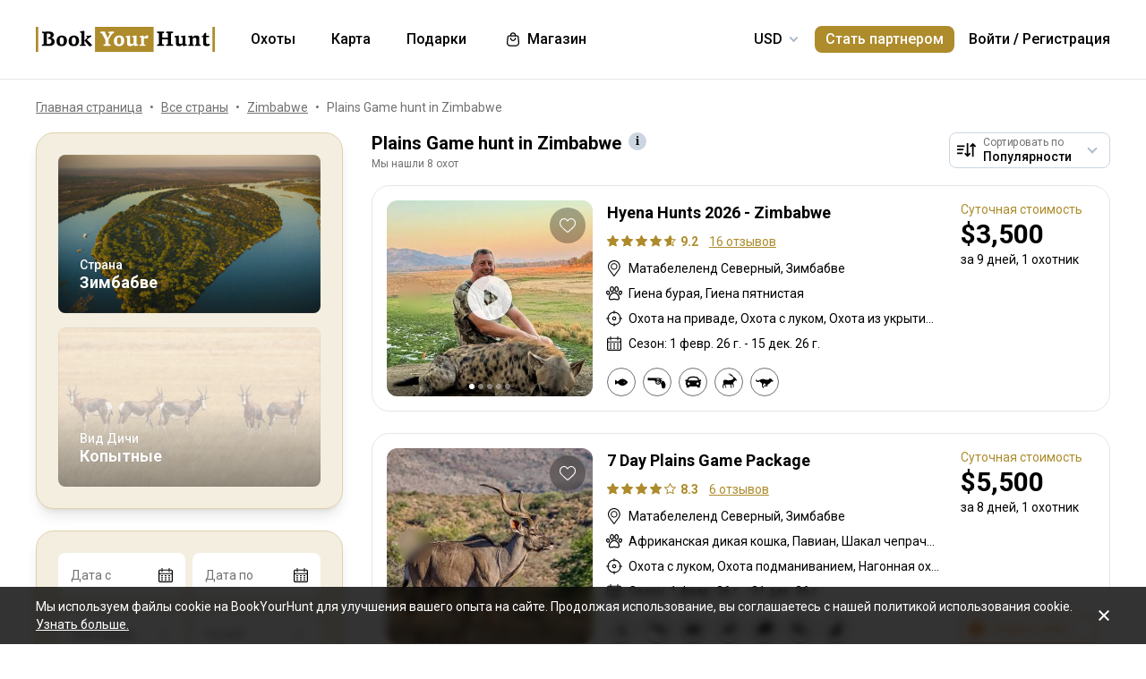

--- FILE ---
content_type: text/html;charset=utf-8
request_url: https://www.bookyourhunt.com/ru/plains-game-hunt-in-zimbabwe
body_size: 599111
content:
<!DOCTYPE html><html  lang="en-US"><head><meta charset="utf-8">
<meta name="viewport" content="width=device-width, initial-scale=1, user-scalable=no, maximum-scale=1">
<title>Plains Game hunt in Zimbabwe - BookYourHunt.com</title>
<link rel="preconnect" href="https://api.bookyourhunt.com">
<link rel="preconnect" href="https://storage.cdn.bookyourhunt.com">
<link rel="preconnect" href="https://static.cdn.bookyourhunt.com">
<link rel="preconnect" href="https://fonts.gstatic.com/" crossorigin="anonymous" data-hid="gf-preconnect">
<link rel="preconnect" href="https://fonts.googleapis.com/" data-hid="gf-origin-preconnect">
<style>*,:after,:before{border:0 solid #e5e7eb;box-sizing:border-box}*{--tw-ring-inset:var(--tw-empty, );--tw-ring-offset-width:0px;--tw-ring-offset-color:#fff;--tw-ring-color:rgba(59,130,246,.5);--tw-ring-offset-shadow:0 0 #0000;--tw-ring-shadow:0 0 #0000;--tw-shadow:0 0 #0000}:root{-moz-tab-size:4;-o-tab-size:4;tab-size:4}:-moz-focusring{outline:1px dotted ButtonText}:-moz-ui-invalid{box-shadow:none}::moz-focus-inner{border-style:none;padding:0}::-webkit-inner-spin-button,::-webkit-outer-spin-button{height:auto}::-webkit-search-decoration{-webkit-appearance:none}::-webkit-file-upload-button{-webkit-appearance:button;font:inherit}[type=search]{-webkit-appearance:textfield;outline-offset:-2px}abbr[title]{-webkit-text-decoration:underline dotted;text-decoration:underline dotted}a{color:inherit;text-decoration:inherit}body{font-family:inherit;line-height:inherit;margin:0}button{background-color:transparent;background-image:none;text-transform:none}[type=button],[type=reset],[type=submit],button{-webkit-appearance:button}[role=button],button{cursor:pointer}html{-webkit-text-size-adjust:100%;font-family:ui-sans-serif,system-ui,-apple-system,BlinkMacSystemFont,Segoe UI,Roboto,Helvetica Neue,Arial,Noto Sans,sans-serif,Apple Color Emoji,Segoe UI Emoji,Segoe UI Symbol,Noto Color Emoji;line-height:1.5}hr{border-top-width:1px;color:inherit;height:0}h1,h2,h3,h4,h5,hr,p,pre{margin:0}h1,h2,h3,h4,h5{font-size:inherit;font-weight:inherit}button,input,textarea{color:inherit;font-family:inherit;font-size:100%;line-height:1.15;line-height:inherit;margin:0;padding:0}img{border-style:solid;height:auto;max-width:100%}input::placeholder{color:#9ca3af;opacity:1}input::webkit-input-placeholder{color:#9ca3af;opacity:1}input::-moz-placeholder{color:#9ca3af;opacity:1}input:-ms-input-placeholder{color:#9ca3af;opacity:1}input::-ms-input-placeholder{color:#9ca3af;opacity:1}iframe,img,svg{display:block;vertical-align:middle}code,pre{font-family:ui-monospace,SFMono-Regular,Menlo,Monaco,Consolas,Liberation Mono,Courier New,monospace;font-size:1em}strong{font-weight:bolder}table{border-collapse:collapse;border-color:inherit;text-indent:0}textarea{resize:vertical}textarea::placeholder{color:#9ca3af;opacity:1}textarea::webkit-input-placeholder{color:#9ca3af;opacity:1}textarea::-moz-placeholder{color:#9ca3af;opacity:1}textarea:-ms-input-placeholder{color:#9ca3af;opacity:1}textarea::-ms-input-placeholder{color:#9ca3af;opacity:1}ol,ul{list-style:none;margin:0;padding:0}.center{bottom:0;left:0;margin:auto;right:0;top:0}.center,.center2{position:absolute}.center2{--tw-translate-x:0;--tw-translate-y:0;--tw-translate-z:0;--tw-rotate:0;--tw-rotate-x:0;--tw-rotate-y:0;--tw-rotate-z:0;--tw-skew-x:0;--tw-skew-y:0;--tw-scale-x:1;--tw-scale-y:1;--tw-scale-z:1;transform:translate3d(var(--tw-translate-x),var(--tw-translate-y),var(--tw-translate-z)) rotate(var(--tw-rotate)) rotateX(var(--tw-rotate-x)) rotateY(var(--tw-rotate-y)) rotate(var(--tw-rotate-z)) skew(var(--tw-skew-x)) skewY(var(--tw-skew-y)) scaleX(var(--tw-scale-x)) scaleY(var(--tw-scale-y)) scaleZ(var(--tw-scale-z));--tw-translate-x:-50%;--tw-translate-y:-50%;left:50%;top:50%}.fs-12{font-size:.75rem;font-weight:400;line-height:1rem;line-height:1.25}.context{--tw-bg-opacity:1;background-color:rgba(255,255,255,var(--tw-bg-opacity));display:flex;flex-direction:column;justify-items:stretch;margin-top:.25rem;min-width:140px;opacity:0;overflow:hidden;position:absolute;right:0;top:100%;visibility:hidden;--tw-translate-x:0;--tw-translate-y:0;--tw-translate-z:0;--tw-rotate:0;--tw-rotate-x:0;--tw-rotate-y:0;--tw-rotate-z:0;--tw-skew-x:0;--tw-skew-y:0;--tw-scale-x:1;--tw-scale-y:1;--tw-scale-z:1;transform:translate(var(--tw-translate-x)) translateY(var(--tw-translate-y)) translateZ(var(--tw-translate-z)) rotate(var(--tw-rotate)) rotateX(var(--tw-rotate-x)) rotateY(var(--tw-rotate-y)) rotate(var(--tw-rotate-z)) skew(var(--tw-skew-x)) skewY(var(--tw-skew-y)) scaleX(var(--tw-scale-x)) scaleY(var(--tw-scale-y)) scaleZ(var(--tw-scale-z));--tw-translate-y:-2rem;border-radius:.5rem;box-shadow:0 0 1px #0000001a,0 2px 8px #0003;transition-duration:.3s;transition-property:background-color,border-color,color,fill,stroke,opacity,box-shadow,transform,filter,backdrop-filter;transition-timing-function:cubic-bezier(.4,0,.2,1)}.context-active{opacity:1;transform:none;visibility:visible;z-index:2}.text-accent{color:var(--gray-text);font-size:.75rem;font-weight:400;line-height:1rem;line-height:1.25}.flex-center{align-items:center;display:flex;justify-content:center}@media (max-width:767px){.sm\:fs-12{font-size:.75rem;font-weight:400;line-height:1rem;line-height:1.25}.\!sm\:fs-12{font-size:.75rem!important;font-weight:400!important;line-height:1rem!important;line-height:1.25!important}.sm\:text-accent{color:var(--gray-text);font-size:.75rem;font-weight:400;line-height:1rem;line-height:1.25}}.\.columns-sm,.columns-sm{-moz-columns:24rem;columns:24rem}.container{width:100%}.bg-gray-lighter{background-color:var(--gray-lighter)}.bg-white{--tw-bg-opacity:1;background-color:rgba(255,255,255,var(--tw-bg-opacity))}.bg-black{--tw-bg-opacity:1;background-color:rgba(0,0,0,var(--tw-bg-opacity))}.bg-primary{background-color:var(--primary)}.bg-transparent{background-color:transparent}html:not(.touch) .\!nth\:bg-black:hover{--tw-bg-opacity:1!important;background-color:rgba(0,0,0,var(--tw-bg-opacity))!important}html:not(.touch) .nth\:bg-white:hover{--tw-bg-opacity:1;background-color:rgba(255,255,255,var(--tw-bg-opacity))}.bg-red{background-color:var(--red)}.\!bg-transparent{background-color:transparent!important}.bg-gold{background-color:var(--gold)}.bg-bg{background-color:var(--bg)}.bg-secondary{background-color:var(--secondary)}.bg-gray-light{background-color:var(--gray-light)}.bg-gray-darkest{background-color:var(--gray-darkest)}.bg-primary-light{background-color:var(--primary-light)}html:not(.touch) .nth\:bg-gray-lighter:hover{background-color:var(--gray-lighter)}.\!bg-white{--tw-bg-opacity:1!important;background-color:rgba(255,255,255,var(--tw-bg-opacity))!important}.bg-current{background-color:currentColor}.bg-gray{background-color:var(--gray)}.bg-red-lighter{background-color:var(--red-lighter)}.bg-green-lighter{background-color:var(--green-lighter)}.\!bg-black{--tw-bg-opacity:1!important;background-color:rgba(0,0,0,var(--tw-bg-opacity))!important}.\!hover\:bg-gold:hover{background-color:var(--gold)!important}.bg-\[\#333\]{--tw-bg-opacity:1;background-color:rgba(51,51,51,var(--tw-bg-opacity))}.bg-gold-light{background-color:var(--gold-light)}.bg-primary-lighter{background-color:var(--primary-lighter)}html:not(.touch) .nth\:bg-gold-light:hover{background-color:var(--gold-light)}html:not(.touch) .\!nth\:bg-gray-light:hover{background-color:var(--gray-light)!important}.bg-secondary-l10{background-color:var(--secondary-l10)}.bg-opacity-40{--tw-bg-opacity:.4}.bg-opacity-30{--tw-bg-opacity:.3}.bg-opacity-80{--tw-bg-opacity:.8}.bg-opacity-50{--tw-bg-opacity:.5}.\!bg-opacity-20{--tw-bg-opacity:.2!important}.bg-opacity-60{--tw-bg-opacity:.6}.bg-opacity-5{--tw-bg-opacity:.05}.bg-opacity-20{--tw-bg-opacity:.2}.bg-center{background-position:50%}.bg-no-repeat{background-repeat:no-repeat}.bg-cover{background-size:cover}.bg-contain{background-size:contain}.\!border-gray{border-color:var(--gray)!important}.border-gray{border-color:var(--gray)}.border-current{border-color:currentColor}.border-primary{border-color:var(--primary)}.border-gold{border-color:var(--gold)}.border-white{--tw-border-opacity:1;border-color:rgba(255,255,255,var(--tw-border-opacity))}.border-gray-light{border-color:var(--gray-light)}html:not(.touch) .nth\:border-gray:hover{border-color:var(--gray)}.border-gray-text{border-color:var(--gray-text)}.\!border-gray-light{border-color:var(--gray-light)!important}.border-gray-lighter{border-color:var(--gray-lighter)}.border-transparent{border-color:transparent}.border-l-gray-lighter{border-left-color:var(--gray-lighter)}.border-r-gray-lighter{border-right-color:var(--gray-lighter)}.border-l-white{--tw-border-opacity:1;border-left-color:rgba(255,255,255,var(--tw-border-opacity))}.border-opacity-20{--tw-border-opacity:.2}.rounded-full{border-radius:9999px}.rounded{border-radius:.25rem}.rounded-none{border-radius:0}.\!rounded-full{border-radius:9999px!important}.rounded-6px{border-radius:6px}.rounded-1px{border-radius:1px}.rounded-30px{border-radius:30px}.rounded-12px{border-radius:12px}.rounded-2px{border-radius:2px}.rounded-xl{border-radius:.75rem}.\.rounded-full{border-radius:9999px}.rounded-t-none{border-top-left-radius:0;border-top-right-radius:0}.rounded-bl-none{border-bottom-left-radius:0}.\!border-solid{border-style:solid!important}.border-solid{border-style:solid}.border-dashed{border-style:dashed}.border-double{border-style:double}.border-none{border-style:none}.\!border-1{border-width:1px!important}.border,.border-1{border-width:1px}.border-2{border-width:2px}.border-5px{border-width:5px}.border-2px{border-width:2px}.border\:1px,.border\:3px,.border\:solid{border-width:1px}.border-10{border-width:10px}.border\:10px,.border\:12px,.border\:6px{border-width:1px}.border-3{border-width:3px}.\.border{border-width:1px}.border-b{border-bottom-width:1px}.border-l{border-left-width:1px}.border-t-1{border-top-width:1px}.border-t-5px{border-top-width:5px}.border-b-1{border-bottom-width:1px}.border-b-2px{border-bottom-width:2px}.\!border-t-1{border-top-width:1px!important}.border-t-0{border-top-width:0}.border-l-1{border-left-width:1px}.border-t{border-top-width:1px}.border-r-2{border-right-width:2px}.border-b-2{border-bottom-width:2px}.border-l-0{border-left-width:0}.border-r-1{border-right-width:1px}.border-x-1{border-left-width:1px;border-right-width:1px}.\.cursor-pointer,.cursor-pointer{cursor:pointer}.before\:block:before,.block{display:block}.\!block{display:block!important}.inline-block{display:inline-block}.\!inline-block{display:inline-block!important}.inline{display:inline}.flex{display:flex}.inline-flex{display:inline-flex}.table{display:table}.grid{display:grid}.contents{display:contents}.\!hidden{display:none!important}.before\:hidden:before,.hidden{display:none}.flex-row{flex-direction:row}.flex-row-reverse{flex-direction:row-reverse}.flex-col{flex-direction:column}.flex-col-reverse{flex-direction:column-reverse}.flex-wrap{flex-wrap:wrap}.items-start{align-items:flex-start}.items-end{align-items:flex-end}.items-center{align-items:center}.self-start{align-self:flex-start}.justify-items-stretch{justify-items:stretch}.justify-start{justify-content:flex-start}.\!justify-start{justify-content:flex-start!important}.justify-end{justify-content:flex-end}.justify-center{justify-content:center}.justify-between{justify-content:space-between}.\!justify-between{justify-content:space-between!important}.justify-around{justify-content:space-around}.flex-auto{flex:1 1 auto}.flex-1{flex:1 1 0%}.flex-none{flex:none}.\!flex-none{flex:none!important}.\.flex-auto{flex:1 1 auto}.\.flex-1{flex:1 1 0%}.\.flex-none{flex:none}.flex-grow{flex-grow:1}.flex-shrink-0{flex-shrink:0}.-order-1{order:-1}.float-left{float:left}.font-accent{font-family:PF Centro Serif Pro,sans-serif}.font-default{font-family:Roboto,sans-serif}.\.font-accent{font-family:PF Centro Serif Pro,sans-serif}.font-bold{font-weight:700}.font-medium{font-weight:500}.\!font-bold{font-weight:700!important}.font-semibold{font-weight:600}.font-normal{font-weight:400}.\!font-normal{font-weight:400!important}.\!font-medium{font-weight:500!important}.\.font-bold{font-weight:700}.\.font-medium{font-weight:500}.\.font-semibold{font-weight:600}.\.font-normal{font-weight:400}.h-full{height:100%}.h-auto{height:auto}.h-px{height:1px}.h-11{height:2.75rem}.h-2{height:.5rem}.h-7{height:1.75rem}.h-5{height:1.25rem}.h-6{height:1.5rem}.h-8{height:2rem}.h-10{height:2.5rem}.\!h-8{height:2rem!important}.\!h-auto{height:auto!important}.\.h-full{height:100%}.\.h-10{height:2.5rem}.\.h-7{height:1.75rem}.\.w-6{height:1.5rem}.\.w-12{height:3rem}.\.w-full{height:100%}.\.w-11{height:2.75rem}.h-46px{height:46px}.h-5px{height:5px}.h-2px{height:2px}.h-20px{height:20px}.h-40px{height:40px}.h-110px{height:110px}.h-550px{height:550px}.h-27px{height:27px}.h-32px{height:32px}.h-52px{height:52px}.h-50px{height:50px}.h-14px{height:14px}.h-60px{height:60px}.h-7px{height:7px}.h-160px{height:160px}.h-230px{height:230px}.h-120px{height:120px}.h-484px{height:484px}.h-500px{height:500px}.h-700px{height:700px}.h-600px{height:600px}.h-141px{height:141px}.h-61px{height:61px}.h-132px{height:132px}.h-70px{height:70px}.h-42px{height:42px}.h-7\/10{height:70%}.h-125{height:31.25rem}.h-10px{height:10px}.h-58{height:14.5rem}.h-18{height:4.5rem}.h-15{height:3.75rem}.h-400px{height:400px}.h-276px{height:276px}.h-200px{height:200px}.h-407px{height:407px}.h-304px{height:304px}.h-187px{height:187px}.\!h-60px{height:60px!important}.h-\[70vh\]{height:70vh}.h-\[90vh\]{height:90vh}.h-15px{height:15px}.h-80px{height:80px}.h-22px{height:22px}.h-\[600px\]{height:600px}.\.h-46px{height:46px}.\.w-40px{height:40px}.\.w-200px{height:200px}.\.w-30px{height:30px}.\.w-60px{height:60px}.\.w-65px{height:65px}.\.w-19{height:4.75rem}.\.w-120px{height:120px}.\.w-100px{height:100px}.\.w-115px{height:115px}.\.w-50px{height:50px}.\.w-90px{height:90px}.text-lg{font-size:1.125rem;line-height:1.75rem}.text-xs{font-size:.75rem;line-height:1rem}.text-3xl{font-size:1.875rem;line-height:2.25rem}.text-base{font-size:1rem;line-height:1.5rem}.text-sm{font-size:.875rem;line-height:1.25rem}.\!text-lg{font-size:1.125rem!important}.\!text-lg,.\!text-xl{line-height:1.75rem!important}.\!text-xl{font-size:1.25rem!important}.text-2xl{font-size:1.5rem;line-height:2rem}.\!text-sm{font-size:.875rem!important;line-height:1.25rem!important}.\!text-base{font-size:1rem!important;line-height:1.5rem!important}.text-xl{font-size:1.25rem;line-height:1.75rem}.\!text-xs{font-size:.75rem!important;line-height:1rem!important}.text-5xl{font-size:3rem;line-height:1}.text-4xl{font-size:2.25rem;line-height:2.5rem}.\!text-4xl{font-size:2.25rem!important;line-height:2.5rem!important}.text-6xl{font-size:3.75rem;line-height:1}.\!text-2xl{font-size:1.5rem!important;line-height:2rem!important}.\.text-lg{font-size:1.125rem;line-height:1.75rem}.\.text-xs{font-size:.75rem;line-height:1rem}.\.text-base{font-size:1rem;line-height:1.5rem}.\.text-xl{font-size:1.25rem;line-height:1.75rem}.\.text-2xl{font-size:1.5rem;line-height:2rem}.\.text-sm{font-size:.875rem;line-height:1.25rem}.\.text-3xl{font-size:1.875rem;line-height:2.25rem}.\.text-5xl{font-size:3rem;line-height:1}.\.text-4xl{font-size:2.25rem;line-height:2.5rem}.text-250px{font-size:250px;line-height:1}.text-60px{font-size:60px;line-height:1}.leading-tight{line-height:1.25}.leading-10{line-height:2.5rem}.leading-none{line-height:1}.leading-4{line-height:1rem}.leading-30px{line-height:30px}.leading-5{line-height:1.25rem}.leading-11{line-height:2.75rem}.leading-3{line-height:.75rem}.leading-6{line-height:1.5rem}.\!leading-7{line-height:1.75rem!important}.leading-60px{line-height:60px}.leading-8{line-height:2rem}.leading-20px{line-height:20px}.leading-7{line-height:1.75rem}.leading-9{line-height:2.25rem}.leading-14px{line-height:14px}.leading-50px{line-height:50px}.leading-70px{line-height:70px}.leading-56px{line-height:56px}.leading-74px{line-height:74px}.leading-68px{line-height:68px}.leading-22px{line-height:22px}.leading-53px{line-height:53px}.leading-28px{line-height:28px}.leading-25px{line-height:25px}.leading-300px{line-height:300px}.leading-58px{line-height:58px}.\.leading-10{line-height:2.5rem}.\.leading-30px{line-height:30px}.\.leading-6{line-height:1.5rem}.\.leading-3{line-height:.75rem}.\.leading-none{line-height:1}.\.leading-4{line-height:1rem}.\.leading-5{line-height:1.25rem}.\.leading-20px{line-height:20px}.\.leading-tight{line-height:1.25}.list-disc{list-style-type:disc}.list-decimal{list-style-type:decimal}.\.list-disc{list-style-type:disc}.m-0{margin:0}.m-2{margin:.5rem}.-m-6{margin:-1.5rem}.-m-4{margin:-1rem}.-m-10{margin:-2.5rem}.m-auto{margin:auto}.-m-9px{margin:-9px}.-m-2{margin:-.5rem}.\!m-0{margin:0!important}.-m-1{margin:-.25rem}.\.-my-4{margin:1rem}.\.-mx-3{margin:.75rem}.\.-my-2{margin:.5rem}.\.-my-3{margin:.75rem}.\.-ml-1,.\.-my-1{margin:.25rem}.\.-ml-2{margin:.5rem}.\.-ml-6{margin:1.5rem}.\.-mb-px{margin:1px}.\.-mt-2{margin:.5rem}.\.-mr-4{margin:1rem}.\.-mt-1{margin:.25rem}.\.-mt-4{margin:1rem}.\.-mr-px{margin:1px}.\.-ml-22{margin:5.5rem}.\.-mb-1{margin:.25rem}.\.-mt-10{margin:2.5rem}.\.-mt-50px{margin:50px}.\.-mt-5{margin:1.25rem}.\.-mt-3{margin:.75rem}.\.-mt-px{margin:1px}.\.-mr-6{margin:1.5rem}.my-2px{margin-bottom:2px;margin-top:2px}.mx-2{margin-left:.5rem;margin-right:.5rem}.mx-auto{margin-left:auto;margin-right:auto}.mx-1{margin-left:.25rem;margin-right:.25rem}.mx-4{margin-left:1rem;margin-right:1rem}.my-6{margin-bottom:1.5rem;margin-top:1.5rem}.mx-8{margin-left:2rem;margin-right:2rem}.-mx-10{margin-left:-2.5rem;margin-right:-2.5rem}.my-10{margin-bottom:2.5rem;margin-top:2.5rem}.my-4{margin-bottom:1rem;margin-top:1rem}.-mx-4{margin-left:-1rem;margin-right:-1rem}.-my-3px{margin-bottom:-3px;margin-top:-3px}.-my-4{margin-bottom:-1rem;margin-top:-1rem}.\!-mx-2{margin-left:-.5rem!important;margin-right:-.5rem!important}.-mx-3{margin-left:-.75rem;margin-right:-.75rem}.-my-2{margin-bottom:-.5rem;margin-top:-.5rem}.mx-px{margin-left:1px;margin-right:1px}.-mx-5{margin-left:-1.25rem;margin-right:-1.25rem}.my-auto{margin-bottom:auto;margin-top:auto}.-my-3{margin-bottom:-.75rem;margin-top:-.75rem}.-my-1{margin-bottom:-.25rem;margin-top:-.25rem}.-mx-2{margin-left:-.5rem;margin-right:-.5rem}.mx-3{margin-left:.75rem;margin-right:.75rem}.-mx-3px{margin-left:-3px;margin-right:-3px}.-mx-1{margin-left:-.25rem;margin-right:-.25rem}.my-20{margin-bottom:5rem;margin-top:5rem}.mx-60px{margin-left:60px;margin-right:60px}.my-5{margin-bottom:1.25rem;margin-top:1.25rem}.-mx-6{margin-left:-1.5rem;margin-right:-1.5rem}.mr-1{margin-right:.25rem}.ml-1{margin-left:.25rem}.mr-2{margin-right:.5rem}.-ml-1{margin-left:-.25rem}.-ml-2{margin-left:-.5rem}.mt-1{margin-top:.25rem}.mb-6{margin-bottom:1.5rem}.ml-4{margin-left:1rem}.mb-3{margin-bottom:.75rem}.ml-2{margin-left:.5rem}.mb-2{margin-bottom:.5rem}.-ml-6{margin-left:-1.5rem}.ml-12{margin-left:3rem}.mr-4{margin-right:1rem}.-mb-px{margin-bottom:-1px}.mt-4{margin-top:1rem}.mt-2{margin-top:.5rem}.mb-4{margin-bottom:1rem}.mb-1{margin-bottom:.25rem}.mr-3{margin-right:.75rem}.ml-3{margin-left:.75rem}.ml-6{margin-left:1.5rem}.\!mb-0{margin-bottom:0!important}.mb-8{margin-bottom:2rem}.mr-8{margin-right:2rem}.mb-0{margin-bottom:0}.\!mb-6{margin-bottom:1.5rem!important}.ml-5{margin-left:1.25rem}.\!mb-4{margin-bottom:1rem!important}.mt-6px{margin-top:6px}.mt-2px{margin-top:2px}.mb-px{margin-bottom:1px}.mt-6{margin-top:1.5rem}.mr-10{margin-right:2.5rem}.mt-18px{margin-top:18px}.-mb-15px{margin-bottom:-15px}.-mt-2{margin-top:-.5rem}.-mt-6{margin-top:-1.5rem}.mt-0{margin-top:0}.-mr-1{margin-right:-.25rem}.mt-8{margin-top:2rem}.mr-7{margin-right:1.75rem}.ml-auto{margin-left:auto}.mb-5{margin-bottom:1.25rem}.-ml-5px{margin-left:-5px}.mr-6px{margin-right:6px}.mb-17{margin-bottom:4.25rem}.-mr-4{margin-right:-1rem}.mr-0{margin-right:0}.\!mr-0{margin-right:0!important}.-mt-3{margin-top:-.75rem}.mt-auto{margin-top:auto}.-mb-5{margin-bottom:-1.25rem}.mb-2px{margin-bottom:2px}.-mt-px{margin-top:-1px}.-mt-5{margin-top:-1.25rem}.-ml-380px{margin-left:-380px}.mt-\[60px\]{margin-top:60px}.ml-0{margin-left:0}.not-last\:mb-8:not(:last-child){margin-bottom:2rem}.\!mt-4{margin-top:1rem!important}.-mb-1{margin-bottom:-.25rem}.\!mt-2{margin-top:.5rem!important}.mr-6{margin-right:1.5rem}.ml-16{margin-left:4rem}.ml-22px{margin-left:22px}.ml-7{margin-left:1.75rem}.ml-76px{margin-left:76px}.-mt-1{margin-top:-.25rem}.mb-10{margin-bottom:2.5rem}.-ml-px{margin-left:-1px}.ml-2px{margin-left:2px}.mb-9{margin-bottom:2.25rem}.mt-3{margin-top:.75rem}.\!mb-1{margin-bottom:.25rem!important}.-mt-4{margin-top:-1rem}.ml-10{margin-left:2.5rem}.-mt-0\.5{margin-top:-.125rem}.-mr-px{margin-right:-1px}.-mb-4{margin-bottom:-1rem}.mt-10{margin-top:2.5rem}.-mt-2px{margin-top:-2px}.ml-8{margin-left:2rem}.-ml-22{margin-left:-5.5rem}.\!mb-74px{margin-bottom:74px!important}.-mt-10{margin-top:-2.5rem}.-mt-50px{margin-top:-50px}.mt-5{margin-top:1.25rem}.-mr-2px{margin-right:-2px}.-mb-2px{margin-bottom:-2px}.\!mb-3{margin-bottom:.75rem!important}.\!last\:mb-0:last-child{margin-bottom:0!important}.-mr-6{margin-right:-1.5rem}.mb-14{margin-bottom:3.5rem}.-mr-22px{margin-right:-22px}.-mb-2{margin-bottom:-.5rem}.mt-3px{margin-top:3px}.\!mt-6{margin-top:1.5rem!important}.mt-px{margin-top:1px}.-mt-15px{margin-top:-15px}.-mt-14px{margin-top:-14px}.\!mb-8{margin-bottom:2rem!important}.\!mt-0{margin-top:0!important}.max-h-full{max-height:100%}.max-h-6{max-height:1.5rem}.max-h-0{max-height:0}.max-h-none{max-height:none}.max-h-370px{max-height:370px}.max-h-112px{max-height:112px}.max-h-15{max-height:3.75rem}.max-h-50px{max-height:50px}.max-h-300px{max-height:300px}.max-h-500px{max-height:500px}.max-h-\[600px\]{max-height:600px}.max-h-400px{max-height:400px}.max-h-350px{max-height:350px}.max-w-full{max-width:100%}.max-w-xs{max-width:20rem}.max-w-none{max-width:none}.max-w-md{max-width:28rem}.max-w-520px{max-width:520px}.max-w-700px{max-width:700px}.max-w-400px{max-width:400px}.max-w-150px{max-width:150px}.max-w-1140px{max-width:1140px}.max-w-460px{max-width:460px}.max-w-260px{max-width:260px}.max-w-800px{max-width:800px}.max-w-580px{max-width:580px}.max-w-720px{max-width:720px}.max-w-920px{max-width:920px}.max-w-200px{max-width:200px}.max-w-740px{max-width:740px}.max-w-500px{max-width:500px}.max-w-680px{max-width:680px}.max-w-240px{max-width:240px}.max-w-3\/2{max-width:150%}.max-w-220px{max-width:220px}.max-w-8\/10{max-width:80%}.max-w-74\/100{max-width:74%}.max-w-190px{max-width:190px}.max-w-320px{max-width:320px}.max-w-420px{max-width:420px}.max-w-470px{max-width:470px}.max-w-290px{max-width:290px}.max-w-360px{max-width:360px}.max-w-295px{max-width:295px}.min-h-full{min-height:100%}.min-h-7{min-height:1.75rem}.\!min-h-0{min-height:0!important}.min-h-\[500px\]{min-height:500px}.\!min-h-256px{min-height:256px!important}.\!min-h-180px{min-height:180px!important}.min-h-310px{min-height:310px}.min-h-300px{min-height:300px}.min-h-200px{min-height:200px}.\!min-h-120px{min-height:120px!important}.min-w-0{min-width:0}.min-w-10{min-width:2.5rem}.min-w-full{min-width:100%}.min-w-36{min-width:9rem}.min-w-40{min-width:10rem}.min-w-155px{min-width:155px}.min-w-180px{min-width:180px}.min-w-260px{min-width:260px}.min-w-230px{min-width:230px}.min-w-210px{min-width:210px}.min-w-320px{min-width:320px}.\!min-w-11\/10{min-width:110%!important}.min-w-280px{min-width:280px}.min-w-1\/2{min-width:50%}.min-w-400px{min-width:400px}.min-w-90px{min-width:90px}.min-w-130px{min-width:130px}.min-w-240px{min-width:240px}.min-w-340px{min-width:340px}.\!min-w-210px{min-width:210px!important}.min-w-245px{min-width:245px}.\!min-w-1\/2{min-width:50%!important}.min-w-1\/3{min-width:33.333333%}.min-w-100px{min-width:100px}.object-cover{-o-object-fit:cover;object-fit:cover}.opacity-0{opacity:0}.opacity-50{opacity:.5}.opacity-80{opacity:.8}.opacity-100,html:not(.touch) .nth\:opacity-100:hover{opacity:1}.opacity-30{opacity:.3}.opacity-60{opacity:.6}.opacity-15{opacity:.15}.\.opacity-0{opacity:0}.\.opacity-50{opacity:.5}.\.opacity-80{opacity:.8}.\.opacity-30{opacity:.3}.outline{outline-style:solid}.overflow-auto{overflow:auto}.\!overflow-auto{overflow:auto!important}.overflow-hidden{overflow:hidden}.overflow-visible{overflow:visible}.\!overflow-visible{overflow:visible!important}.overflow-y-auto{overflow-y:auto}.overflow-x-hidden{overflow-x:hidden}.overscroll-contain{overscroll-behavior:contain;-ms-scroll-chaining:none}.p-6{padding:1.5rem}.p-4{padding:1rem}.p-2{padding:.5rem}.p-0{padding:0}.p-1{padding:.25rem}.p-3{padding:.75rem}.p-10{padding:2.5rem}.p-8{padding:2rem}.p-5{padding:1.25rem}.\!p-0{padding:0!important}.py-4{padding-bottom:1rem;padding-top:1rem}.px-4{padding-left:1rem;padding-right:1rem}.py-18px{padding-bottom:18px;padding-top:18px}.px-5{padding-left:1.25rem;padding-right:1.25rem}.px-1{padding-left:.25rem;padding-right:.25rem}.px-3{padding-left:.75rem;padding-right:.75rem}.py-2{padding-bottom:.5rem;padding-top:.5rem}.py-6{padding-bottom:1.5rem;padding-top:1.5rem}.px-10{padding-left:2.5rem;padding-right:2.5rem}.py-5{padding-bottom:1.25rem;padding-top:1.25rem}.px-6{padding-left:1.5rem;padding-right:1.5rem}.px-0{padding-left:0;padding-right:0}.py-3{padding-bottom:.75rem;padding-top:.75rem}.\!px-0{padding-left:0!important;padding-right:0!important}.\!px-2{padding-left:.5rem!important;padding-right:.5rem!important}.py-8{padding-bottom:2rem;padding-top:2rem}.px-2{padding-left:.5rem;padding-right:.5rem}.py-30px{padding-bottom:30px;padding-top:30px}.py-1{padding-bottom:.25rem;padding-top:.25rem}.px-6px{padding-left:6px;padding-right:6px}.\!py-4{padding-bottom:1rem!important;padding-top:1rem!important}.\!py-3{padding-bottom:.75rem!important;padding-top:.75rem!important}.\!px-4{padding-left:1rem!important;padding-right:1rem!important}.py-14{padding-bottom:3.5rem;padding-top:3.5rem}.px-7{padding-left:1.75rem;padding-right:1.75rem}.py-10{padding-bottom:2.5rem;padding-top:2.5rem}.px-8{padding-left:2rem;padding-right:2rem}.px-5px{padding-left:5px;padding-right:5px}.py-2px{padding-bottom:2px;padding-top:2px}.px-1\/25{padding-left:4%;padding-right:4%}.py-20{padding-bottom:5rem;padding-top:5rem}.px-12{padding-left:3rem;padding-right:3rem}.py-12{padding-bottom:3rem;padding-top:3rem}.\!px-6{padding-left:1.5rem!important;padding-right:1.5rem!important}.\!py-2{padding-bottom:.5rem!important;padding-top:.5rem!important}.pb-6{padding-bottom:1.5rem}.pb-4{padding-bottom:1rem}.pt-5{padding-top:1.25rem}.pb-1px{padding-bottom:1px}.pt-0\.5{padding-top:.125rem}.\!pl-1{padding-left:.25rem!important}.\!pr-2{padding-right:.5rem!important}.pr-10{padding-right:2.5rem}.pt-1{padding-top:.25rem}.\!pb-2{padding-bottom:.5rem!important}.pl-2{padding-left:.5rem}.pt-185\/354{padding-top:52.259887%}.pt-4{padding-top:1rem}.pt-0{padding-top:0}.pt-12{padding-top:3rem}.pt-8{padding-top:2rem}.pb-0{padding-bottom:0}.pl-4{padding-left:1rem}.pr-0{padding-right:0}.pt-16{padding-top:4rem}.pr-3{padding-right:.75rem}.pr-4{padding-right:1rem}.pt-109\/180{padding-top:60.555556%}.\!pl-3{padding-left:.75rem!important}.pl-3{padding-left:.75rem}.pt-5px{padding-top:5px}.pl-9px{padding-left:9px}.pt-6{padding-top:1.5rem}.pt-66px{padding-top:66px}.pr-1{padding-right:.25rem}.pt-95{padding-top:23.75rem}.pt-52{padding-top:13rem}.pt-px{padding-top:1px}.pt-2px{padding-top:2px}.pb-1{padding-bottom:.25rem}.pr-6{padding-right:1.5rem}.pb-px{padding-bottom:1px}.pl-5{padding-left:1.25rem}.pr-22{padding-right:5.5rem}.pb-5{padding-bottom:1.25rem}.pl-0{padding-left:0}.pr-2{padding-right:.5rem}.pl-1{padding-left:.25rem}.pb-10{padding-bottom:2.5rem}.pb-14{padding-bottom:3.5rem}.pt-5\/12{padding-top:41.666667%}.pt-185px{padding-top:185px}.pt-2{padding-top:.5rem}.pt-7\/10{padding-top:70%}.pr-14px{padding-right:14px}.pt-3\/7{padding-top:42.857143%}.pt-125\/300{padding-top:41.666667%}.pb-12{padding-bottom:3rem}.pb-50px{padding-bottom:50px}.pt-32{padding-top:8rem}.pb-2{padding-bottom:.5rem}.pl-26px{padding-left:26px}.pt-24{padding-top:6rem}.pt-43{padding-top:10.75rem}.pr-8{padding-right:2rem}.pb-8{padding-bottom:2rem}.pl-52\/100{padding-left:52%}.pt-40{padding-top:10rem}.pt-83\/100{padding-top:83%}.pb-\[100px\]{padding-bottom:100px}.pb-70px{padding-bottom:70px}.pt-14{padding-top:3.5rem}.\!pt-0{padding-top:0!important}.pt-7{padding-top:1.75rem}.pl-6{padding-left:1.5rem}.pb-97px{padding-bottom:97px}.pt-10{padding-top:2.5rem}.\!pb-0{padding-bottom:0!important}.\!pl-4{padding-left:1rem!important}.\.tab,.\.tab\\\.value,.tab,.tab\.value{-moz-tab-size:4;-o-tab-size:4;tab-size:4}.pointer-events-none{pointer-events:none}.static{position:static}.fixed{position:fixed}.absolute{position:absolute}.\!absolute{position:absolute!important}.relative{position:relative}.sticky{position:sticky}.inset-0{bottom:0;left:0;right:0;top:0}.inset-6{bottom:1.5rem;left:1.5rem;right:1.5rem;top:1.5rem}.\!inset-4{bottom:1rem!important;left:1rem!important;right:1rem!important;top:1rem!important}.inset-y-0{bottom:0;top:0}.inset-x-4{left:1rem;right:1rem}.inset-x-0{left:0;right:0}.-inset-x-4{left:-1rem;right:-1rem}.inset-x-3{left:.75rem;right:.75rem}.inset-x-6{left:1.5rem;right:1.5rem}.inset-x-1\/5{left:20%;right:20%}.inset-x-60px{left:60px;right:60px}.left-0{left:0}.bottom-0{bottom:0}.right-0{right:0}.bottom-4{bottom:1rem}.bottom-full{bottom:100%}.right-88px{right:88px}.-bottom-5px{bottom:-5px}.right-83px{right:83px}.right-2{right:.5rem}.top-2{top:.5rem}.top-1{top:.25rem}.right-4{right:1rem}.bottom-3{bottom:.75rem}.bottom-2{bottom:.5rem}.left-2px{left:2px}.top-0{top:0}.right-3{right:.75rem}.top-3{top:.75rem}.top-16{top:4rem}.top-1\/2{top:50%}.top-full{top:100%}.-left-7{left:-1.75rem}.top-12{top:3rem}.top-\[88px\]{top:88px}.-right-8{right:-2rem}.-top-8{top:-2rem}.bottom-8{bottom:2rem}.left-98px{left:98px}.-top-23px{top:-23px}.left-68\/100{left:68%}.-top-19px{top:-19px}.left-2{left:.5rem}.-right-1{right:-.25rem}.left-3{left:.75rem}.-top-4{top:-1rem}.-bottom-4{bottom:-1rem}.top-1rem{top:1rem}.left-1\/2{left:50%}.-bottom-36px{bottom:-36px}.right-1\/2{right:50%}.-top-1{top:-.25rem}.-bottom-2{bottom:-.5rem}.left-10px{left:10px}.-left-px{left:-1px}.-right-2px{right:-2px}.bottom-auto{bottom:auto}.left-120px{left:120px}.top-auto{top:auto}.bottom-14{bottom:3.5rem}.left-auto{left:auto}.top-1px{top:1px}.left-1px{left:1px}.top-125px{top:125px}.top-6{top:1.5rem}.top-3px{top:3px}.right-6{right:1.5rem}.top-7{top:1.75rem}.-left-6{left:-1.5rem}.top-4{top:1rem}.-left-4{left:-1rem}.-bottom-1{bottom:-.25rem}.top-9{top:2.25rem}.top-14{top:3.5rem}.left-1{left:.25rem}.-top-1\/10{top:-10%}.-bottom-1\/10{bottom:-10%}.left-4{left:1rem}.-top-10{top:-2.5rem}.right-5{right:1.25rem}.top-21{top:5.25rem}.top-88px{top:88px}.right-1{right:.25rem}.right-38px{right:38px}.-right-px{right:-1px}.-top-2{top:-.5rem}.-bottom-px{bottom:-1px}.left-6{left:1.5rem}.bottom-15{bottom:3.75rem}.top-5{top:1.25rem}.left-full{left:100%}.-right-4{right:-1rem}.-left-5\/100{left:-5%}.top-2\/5{top:40%}.-top-34px{top:-34px}.-left-21px{left:-21px}.-right-21px{right:-21px}.right-14px{right:14px}.bottom-6{bottom:1.5rem}.top-23px{top:23px}.top-30px{top:30px}.top-21px{top:21px}.-right-32px{right:-32px}.right-10{right:2.5rem}.right-8{right:2rem}.left-8{left:2rem}.top-8{top:2rem}.top-10{top:2.5rem}.top-30{top:7.5rem}.-left-2{left:-.5rem}.-right-2{right:-.5rem}.right-50px{right:50px}.-left-8px{left:-8px}.-right-8px{right:-8px}.-bottom-8px{bottom:-8px}.-left-1{left:-.25rem}.left-95px{left:95px}.right-55px{right:55px}.-left-70px{left:-70px}.-top-90px{top:-90px}.-left-40px{left:-40px}.-top-40px{top:-40px}.left-px{left:1px}.right-px{right:1px}.-left-16px{left:-16px}.-left-15px{left:-15px}.left-5{left:1.25rem}.-top-15px{top:-15px}.-left-60px{left:-60px}.-left-91px{left:-91px}.left-91px{left:91px}.-left-4px{left:-4px}.-left-3{left:-.75rem}.resize{resize:both}.shadow-none,html:not(.touch) .nth\:shadow-none:hover{--tw-shadow:0 0 #0000;--tw-shadow-colored:0 0 #0000}.shadow-md,.shadow-none,html:not(.touch) .nth\:shadow-none:hover{box-shadow:var(--tw-ring-offset-shadow,0 0 #0000),var(--tw-ring-shadow,0 0 #0000),var(--tw-shadow)}.shadow-md{--tw-shadow:0 4px 6px -1px rgb(0 0 0/.1),0 2px 4px -2px rgb(0 0 0/.1);--tw-shadow-colored:0 4px 6px -1px var(--tw-shadow-color),0 2px 4px -2px var(--tw-shadow-color)}.shadow-sm{--tw-shadow:0 1px 2px 0 rgb(0 0 0/.05);--tw-shadow-colored:0 1px 2px 0 var(--tw-shadow-color)}.shadow-lg,.shadow-sm{box-shadow:var(--tw-ring-offset-shadow,0 0 #0000),var(--tw-ring-shadow,0 0 #0000),var(--tw-shadow)}.shadow-lg{--tw-shadow:0 10px 15px -3px rgb(0 0 0/.1),0 4px 6px -4px rgb(0 0 0/.1);--tw-shadow-colored:0 10px 15px -3px var(--tw-shadow-color),0 4px 6px -4px var(--tw-shadow-color)}html:not(.touch) .nth\:shadow-md:hover{--tw-shadow:0 4px 6px -1px rgb(0 0 0/.1),0 2px 4px -2px rgb(0 0 0/.1);--tw-shadow-colored:0 4px 6px -1px var(--tw-shadow-color),0 2px 4px -2px var(--tw-shadow-color);box-shadow:var(--tw-ring-offset-shadow,0 0 #0000),var(--tw-ring-shadow,0 0 #0000),var(--tw-shadow)}.\!shadow-none{--tw-shadow:0 0 #0000!important;--tw-shadow-colored:0 0 #0000!important;box-shadow:var(--tw-ring-offset-shadow,0 0 #0000),var(--tw-ring-shadow,0 0 #0000),var(--tw-shadow)!important}.\.shadow-md{--tw-shadow:0 4px 6px -1px rgb(0 0 0/.1),0 2px 4px -2px rgb(0 0 0/.1);--tw-shadow-colored:0 4px 6px -1px var(--tw-shadow-color),0 2px 4px -2px var(--tw-shadow-color)}.\.shadow,.\.shadow-md{box-shadow:var(--tw-ring-offset-shadow,0 0 #0000),var(--tw-ring-shadow,0 0 #0000),var(--tw-shadow)}.\.shadow{--tw-shadow:0 1px 3px 0 rgb(0 0 0/.1),0 1px 2px -1px rgb(0 0 0/.1);--tw-shadow-colored:0 1px 3px 0 var(--tw-shadow-color),0 1px 2px -1px var(--tw-shadow-color)}.table-fixed{table-layout:fixed}.text-left{text-align:left}.\!text-left{text-align:left!important}.text-center{text-align:center}.\!text-center{text-align:center!important}.text-right{text-align:right}.text-gray{color:var(--gray)}.text-primary{color:var(--primary)}.text-gray-dark{color:var(--gray-dark)}.text-white{--tw-text-opacity:1;color:rgba(255,255,255,var(--tw-text-opacity))}.text-black{--tw-text-opacity:1;color:rgba(0,0,0,var(--tw-text-opacity))}.text-current{color:currentColor}.\!text-black{--tw-text-opacity:1!important;color:rgba(0,0,0,var(--tw-text-opacity))!important}html:not(.touch) .nth\:text-black:hover{--tw-text-opacity:1;color:rgba(0,0,0,var(--tw-text-opacity))}html:not(.touch) .\!nth\:text-white:hover{--tw-text-opacity:1!important;color:rgba(255,255,255,var(--tw-text-opacity))!important}.text-gray-text{color:var(--gray-text)}html:not(.touch) .nth\:text-primary:hover{color:var(--primary)}.text-red{color:var(--red)}.text-gold{color:var(--gold)}.text-gray-light{color:var(--gray-light)}.text-green{color:var(--green)}.text-dark{color:var(--dark)}.text-red-d10{color:var(--red-d10)}.\!hover\:text-white:hover,.\!text-white{--tw-text-opacity:1!important;color:rgba(255,255,255,var(--tw-text-opacity))!important}html:not(.touch) .\!nth\:text-black:hover{--tw-text-opacity:1!important;color:rgba(0,0,0,var(--tw-text-opacity))!important}.truncate{overflow:hidden;text-overflow:ellipsis;white-space:nowrap}.text-shadow{text-shadow:0 0 1px rgba(0,0,0,.2),0 0 1px rgba(1,0,5,.1)}.text-shadow-none{text-shadow:none}.text-shadow-lg{text-shadow:3px 3px 6px rgba(0,0,0,.26),0 0 5px rgba(15,3,86,.22)}.uppercase{text-transform:uppercase}.capitalize{text-transform:capitalize}.decoration-2{text-decoration-thickness:2px}.underline{text-decoration-line:underline}.\!underline{text-decoration-line:underline!important}.line-through{text-decoration-line:line-through}html:not(.touch) .nth\:no-underline:hover{text-decoration:none}.\!no-underline,html:not(.touch) .\!nth\:no-underline:hover{text-decoration:none!important}.hover\:no-underline:hover,.no-underline{text-decoration:none}.indent{text-indent:1.5rem}.-indent-6px{text-indent:-6px}.\.indent{text-indent:1.5rem}.\.-indent-6px{text-indent:6px}.align-top{vertical-align:top}.align-middle{vertical-align:middle}.align-bottom{vertical-align:bottom}.visible{visibility:visible}.invisible{visibility:hidden}.whitespace-normal{white-space:normal}.whitespace-nowrap{white-space:nowrap}.whitespace-pre-line{white-space:pre-line}.break-normal{overflow-wrap:normal;word-break:normal}.w-6{width:1.5rem}.w-10{width:2.5rem}.w-12{width:3rem}.\!w-full{width:100%!important}.w-full{width:100%}.w-8{width:2rem}.w-1\/5{width:20%}.\!w-10{width:2.5rem!important}.w-1\/2{width:50%}.w-1\/3{width:33.333333%}.w-0{width:0}.w-3\/4{width:75%}.w-1\/4{width:25%}.w-1\/6{width:16.666667%}.w-auto{width:auto}.w-9{width:2.25rem}.w-40{width:10rem}.w-1{width:.25rem}.w-2{width:.5rem}.w-4{width:1rem}.\!w-1\/3{width:33.333333%!important}.w-2\/3{width:66.666667%}.w-4\/5{width:80%}.\!w-11{width:2.75rem!important}.w-11{width:2.75rem}.w-16{width:4rem}.w-2\/5{width:40%}.w-3\/5{width:60%}.\!w-auto{width:auto!important}.w-20px{width:20px}.w-160px{width:160px}.w-10px{width:10px}.w-240px{width:240px}.w-440px{width:440px}.w-360px{width:360px}.w-18px{width:18px}.w-2\/7{width:28.571429%}.w-200px{width:200px}.w-150px{width:150px}.w-135px{width:135px}.w-49px{width:49px}.w-37px{width:37px}.w-260px{width:260px}.w-30px{width:30px}.w-50px{width:50px}.w-122px{width:122px}.w-55px{width:55px}.w-303px{width:303px}.w-320px{width:320px}.w-380px{width:380px}.w-\[65px\]{width:65px}.w-300px{width:300px}.w-78px{width:78px}.w-80px{width:80px}.w-68px{width:68px}.w-34px{width:34px}.w-27px{width:27px}.w-136px{width:136px}.w-48px{width:48px}.w-120px{width:120px}.w-100px{width:100px}.w-110px{width:110px}.w-180px{width:180px}.w-19{width:4.75rem}.w-210px{width:210px}.w-7px{width:7px}.w-115px{width:115px}.w-215px{width:215px}.w-313px{width:313px}.w-190px{width:190px}.w-15px{width:15px}.w-3\/2{width:150%}.w-60px{width:60px}.w-214px{width:214px}.w-57px{width:57px}.w-147px{width:147px}.w-428px{width:428px}.w-9\/10{width:90%}.w-330px{width:330px}.w-250px{width:250px}.w-7\/10{width:70%}.w-17px{width:17px}.w-30{width:7.5rem}.w-182px{width:182px}.w-11\/20{width:55%}.w-74\/100{width:74%}.w-98\/100{width:98%}.w-268px{width:268px}.w-14px{width:14px}.\!w-265px{width:265px!important}.w-54px{width:54px}.w-104px{width:104px}.w-137px{width:137px}.w-173px{width:173px}.w-117px{width:117px}.w-102px{width:102px}.w-25px{width:25px}.w-130px{width:130px}.w-224px{width:224px}.w-91px{width:91px}.w-342px{width:342px}.w-185px{width:185px}.w-171px{width:171px}.w-265px{width:265px}.w-61px{width:61px}.w-571px{width:571px}.w-570px{width:570px}.w-285px{width:285px}.w-280px{width:280px}.w-220px{width:220px}.w-22px{width:22px}.w-2px{width:2px}.w-116px{width:116px}.w-40px{width:40px}.w-90px{width:90px}.z-10000{z-index:10000}.z-2{z-index:2}.z-10{z-index:10}.z-3{z-index:3}.z-5{z-index:5}.z-20{z-index:20}.z-11{z-index:11}.z-10002{z-index:10002}.z-1000{z-index:1000}.z-6{z-index:6}.z-30{z-index:30}.z-1{z-index:1}.z-9{z-index:9}html:not(.touch) .nth\:z-2:hover{z-index:2}.z-4{z-index:4}.z-22{z-index:22}.\.z-2{z-index:2}.\.z-10{z-index:10}.\.z-5{z-index:5}.\.z-3{z-index:3}.transform{transform:translate(var(--tw-translate-x)) translateY(var(--tw-translate-y)) translateZ(var(--tw-translate-z)) rotate(var(--tw-rotate)) rotateX(var(--tw-rotate-x)) rotateY(var(--tw-rotate-y)) rotate(var(--tw-rotate-z)) skew(var(--tw-skew-x)) skewY(var(--tw-skew-y)) scaleX(var(--tw-scale-x)) scaleY(var(--tw-scale-y)) scaleZ(var(--tw-scale-z))}.transform,.transform-gpu{--tw-translate-x:0;--tw-translate-y:0;--tw-translate-z:0;--tw-rotate:0;--tw-rotate-x:0;--tw-rotate-y:0;--tw-rotate-z:0;--tw-skew-x:0;--tw-skew-y:0;--tw-scale-x:1;--tw-scale-y:1;--tw-scale-z:1}.transform-gpu{transform:translate3d(var(--tw-translate-x),var(--tw-translate-y),var(--tw-translate-z)) rotate(var(--tw-rotate)) rotateX(var(--tw-rotate-x)) rotateY(var(--tw-rotate-y)) rotate(var(--tw-rotate-z)) skew(var(--tw-skew-x)) skewY(var(--tw-skew-y)) scaleX(var(--tw-scale-x)) scaleY(var(--tw-scale-y)) scaleZ(var(--tw-scale-z))}.scale-50{--tw-scale-x:.5;--tw-scale-y:.5;--tw-scale-z:.5}.scale-60{--tw-scale-x:.6;--tw-scale-y:.6;--tw-scale-z:.6}.scale-200{--tw-scale-x:2;--tw-scale-y:2;--tw-scale-z:2}.rotate-45{--tw-rotate:45deg}.-rotate-45{--tw-rotate:-45deg}.\.rotate-90,.rotate-90{--tw-rotate:90deg}.-translate-y-1\/2{--tw-translate-y:-50%}.-translate-y-8{--tw-translate-y:-2rem}html:not(.touch) .nth\:-translate-y-2px:hover{--tw-translate-y:-2px}.-translate-x-1\/2{--tw-translate-x:-50%}.-translate-y-3\/4{--tw-translate-y:-75%}.-translate-y-1{--tw-translate-y:-.25rem}.-translate-y-full{--tw-translate-y:-100%}.transition-none{transition-property:none}.\<transition,.transition,.transition\:transform{transition-duration:.3s;transition-property:background-color,border-color,color,fill,stroke,opacity,box-shadow,transform,filter,backdrop-filter;transition-timing-function:cubic-bezier(.4,0,.2,1)}.transition-all{transition-duration:.3s;transition-property:all;transition-timing-function:cubic-bezier(.4,0,.2,1)}.\.transition,.transition\:1\.5s,.transition\:1s,.transition\:\.4s,.transition\:\.5s,.transition\:\.6s,.transition\:\.7s{transition-duration:.3s;transition-property:background-color,border-color,color,fill,stroke,opacity,box-shadow,transform,filter,backdrop-filter;transition-timing-function:cubic-bezier(.4,0,.2,1)}.ease,.ease-in-out{transition-timing-function:cubic-bezier(.4,0,.2,1)}.duration{transition-duration:.3s}.duration-1000{transition-duration:1s}.duration-2500{transition-duration:2.5s}.\.duration{transition-duration:.3s}.\.animate,.animate{animation-iteration-count:1}.filter{--tw-blur:var(--tw-empty, );--tw-brightness:var(--tw-empty, );--tw-contrast:var(--tw-empty, );--tw-grayscale:var(--tw-empty, );--tw-hue-rotate:var(--tw-empty, );--tw-invert:var(--tw-empty, );--tw-saturate:var(--tw-empty, );--tw-sepia:var(--tw-empty, );--tw-drop-shadow:var(--tw-empty, );filter:var(--tw-blur) var(--tw-brightness) var(--tw-contrast) var(--tw-grayscale) var(--tw-hue-rotate) var(--tw-invert) var(--tw-saturate) var(--tw-sepia) var(--tw-drop-shadow)}.\.blur,.blur{--tw-blur:blur(8px)}.backdrop-filter{--tw-backdrop-blur:var(--tw-empty, );--tw-backdrop-brightness:var(--tw-empty, );--tw-backdrop-contrast:var(--tw-empty, );--tw-backdrop-grayscale:var(--tw-empty, );--tw-backdrop-hue-rotate:var(--tw-empty, );--tw-backdrop-invert:var(--tw-empty, );--tw-backdrop-opacity:var(--tw-empty, );--tw-backdrop-saturate:var(--tw-empty, );--tw-backdrop-sepia:var(--tw-empty, );-webkit-backdrop-filter:var(--tw-backdrop-blur) var(--tw-backdrop-brightness) var(--tw-backdrop-contrast) var(--tw-backdrop-grayscale) var(--tw-backdrop-hue-rotate) var(--tw-backdrop-invert) var(--tw-backdrop-opacity) var(--tw-backdrop-saturate) var(--tw-backdrop-sepia);backdrop-filter:var(--tw-backdrop-blur) var(--tw-backdrop-brightness) var(--tw-backdrop-contrast) var(--tw-backdrop-grayscale) var(--tw-backdrop-hue-rotate) var(--tw-backdrop-invert) var(--tw-backdrop-opacity) var(--tw-backdrop-saturate) var(--tw-backdrop-sepia)}.backdrop-blur-sm{--tw-backdrop-blur:blur(4px)}.backdrop-blur-md{--tw-backdrop-blur:blur(12px)}.\.backdrop-blur-sm{--tw-backdrop-blur:blur(4px)}.before\:content:before,.content{content:""}.rounded-2{border-radius:.5rem}.\!rounded-2{border-radius:.5rem!important}.rounded-5{border-radius:1.25rem}.rounded-t-5{border-top-left-radius:1.25rem;border-top-right-radius:1.25rem}.rounded-b-5{border-bottom-left-radius:1.25rem;border-bottom-right-radius:1.25rem}.rounded-l-2{border-bottom-left-radius:.5rem;border-top-left-radius:.5rem}.rounded-r-2{border-bottom-right-radius:.5rem;border-top-right-radius:.5rem}.rounded-l-5{border-bottom-left-radius:1.25rem;border-top-left-radius:1.25rem}.rounded-r-5{border-bottom-right-radius:1.25rem;border-top-right-radius:1.25rem}.\!rounded-l-0{border-bottom-left-radius:0!important;border-top-left-radius:0!important}.backdrop-blur{-webkit-backdrop-filter:blur(5px);backdrop-filter:blur(5px)}.transform-0{transform:translateZ(0)}.empty{background-image:url("data:image/svg+xml;charset=utf-8,%3Csvg xmlns='http://www.w3.org/2000/svg' width='90' height='90' fill='%23dcdcdc'%3E%3Cpath d='M88.887 15.465a4.48 4.48 0 0 0-3.269-1.816L19.624 6.02a5.57 5.57 0 0 0-3.633.969 5.57 5.57 0 0 0-1.816 3.148l-1.1 9.445h57.88a10.415 10.415 0 0 1 10.172 10.05v42.745c0-.118.26-.237.584-.384.337-.153.743-.338 1-.585a4.12 4.12 0 0 0 1.574-3.27l5.69-49.162a4.69 4.69 0 0 0-1.1-3.512zm-37.9 26.76a5.33 5.33 0 0 1-5.328 5.328 5.33 5.33 0 0 1-5.328-5.328 5.33 5.33 0 0 1 5.328-5.328 5.33 5.33 0 0 1 5.328 5.328M39.482 68.38a11.38 11.38 0 0 0 7.144 2.664 11 11 0 0 0 5.812-1.574l23.855-13.804v23.49c0 2.664-2.664 4.6-5.328 4.6H4.488a4 4 0 0 1-.372-.005 4.36 4.36 0 0 1-4.108-4.596v-8.96l18.77-13.804a5.814 5.814 0 0 1 7.508.363l13.2 11.625zM4.488 24.425h66.478a5.57 5.57 0 0 1 5.328 5.207v20.343L49.896 65.353a6.175 6.175 0 0 1-7.144-.605l-13.32-11.625a10.655 10.655 0 0 0-13.44-.605L.007 64.143v-34.51c0-2.664 1.816-5.207 4.48-5.207zm31 17.8c0 5.618 4.554 10.172 10.172 10.172s10.17-4.554 10.17-10.172-4.554-10.172-10.172-10.172-10.172 4.554-10.172 10.172z'/%3E%3C/svg%3E");background-position:50%;background-repeat:no-repeat}.\!empty{background-image:url("data:image/svg+xml;charset=utf-8,%3Csvg xmlns='http://www.w3.org/2000/svg' width='90' height='90' fill='%23dcdcdc'%3E%3Cpath d='M88.887 15.465a4.48 4.48 0 0 0-3.269-1.816L19.624 6.02a5.57 5.57 0 0 0-3.633.969 5.57 5.57 0 0 0-1.816 3.148l-1.1 9.445h57.88a10.415 10.415 0 0 1 10.172 10.05v42.745c0-.118.26-.237.584-.384.337-.153.743-.338 1-.585a4.12 4.12 0 0 0 1.574-3.27l5.69-49.162a4.69 4.69 0 0 0-1.1-3.512zm-37.9 26.76a5.33 5.33 0 0 1-5.328 5.328 5.33 5.33 0 0 1-5.328-5.328 5.33 5.33 0 0 1 5.328-5.328 5.33 5.33 0 0 1 5.328 5.328M39.482 68.38a11.38 11.38 0 0 0 7.144 2.664 11 11 0 0 0 5.812-1.574l23.855-13.804v23.49c0 2.664-2.664 4.6-5.328 4.6H4.488a4 4 0 0 1-.372-.005 4.36 4.36 0 0 1-4.108-4.596v-8.96l18.77-13.804a5.814 5.814 0 0 1 7.508.363l13.2 11.625zM4.488 24.425h66.478a5.57 5.57 0 0 1 5.328 5.207v20.343L49.896 65.353a6.175 6.175 0 0 1-7.144-.605l-13.32-11.625a10.655 10.655 0 0 0-13.44-.605L.007 64.143v-34.51c0-2.664 1.816-5.207 4.48-5.207zm31 17.8c0 5.618 4.554 10.172 10.172 10.172s10.17-4.554 10.17-10.172-4.554-10.172-10.172-10.172-10.172 4.554-10.172 10.172z'/%3E%3C/svg%3E")!important;background-position:50%!important;background-repeat:no-repeat!important}.shadow{box-shadow:0 0 1px #0000001a,0 2px 8px #0003}.\!shadow{box-shadow:0 0 1px #0000001a,0 2px 8px #0003!important}.bg-none{background:none}.flip-v{transform:scaleY(-1)}.fs-11px{font-size:11px}.square-40px{height:40px;width:40px}.square-10px{height:10px;width:10px}.square-160px{height:160px;width:160px}.square-18px{height:18px;width:18px}.square-200px{height:200px;width:200px}.square-24px{height:24px;width:24px}.borderin-gray-light{box-shadow:inset 0 0 0 1px var(--gray-light)}.mins-20px{min-height:20px;min-width:20px}.line-clamp-3{-webkit-line-clamp:3}.line-clamp-2,.line-clamp-3{display:-webkit-box;overflow:hidden;-webkit-box-orient:vertical}.line-clamp-2{-webkit-line-clamp:2}.square-60px{height:60px;width:60px}.square-50px{height:50px;width:50px}.square-32px{height:32px;width:32px}.fs-60px{font-size:60px}.fs-35px{font-size:35px}.square-8{height:8px;width:8px}.square-30px{height:30px;width:30px}.fs-0{font-size:0}.square-\.75rem{height:.75rem;width:.75rem}.square-2rem{height:2rem;width:2rem}.fs-30px{font-size:30px}.fs-90px{font-size:90px}.fs-76px{font-size:76px}.fs-24px{font-size:24px}.square-26px{height:26px;width:26px}.fs-10px{font-size:10px}.line-clamp-5{display:-webkit-box;overflow:hidden;-webkit-box-orient:vertical;-webkit-line-clamp:5}.square-20px{height:20px;width:20px}.\!square-70px{height:70px!important;width:70px!important}.square-12px{height:12px;width:12px}.\!square-60px{height:60px!important;width:60px!important}.square-83px{height:83px;width:83px}.borderin-gray{box-shadow:inset 0 0 0 1px var(--gray)}.square-60{height:60px;width:60px}.square-7px{height:7px;width:7px}.square-30{height:30px;width:30px}.square-80{height:80px;width:80px}.square-50{height:50px;width:50px}.square-8px{height:8px;width:8px}.ptp-56{padding-top:56%}.square-16px{height:16px;width:16px}.borderin-gray-text{box-shadow:inset 0 0 0 1px var(--gray-text)}.square-5px{height:5px;width:5px}.fs-50px{font-size:50px}.fs-26px{font-size:26px}.fs-70px{font-size:70px}.fs-34px{font-size:34px}.borderin-gold{box-shadow:inset 0 0 0 1px var(--gold)}.fs-20px{font-size:20px}.fs-40px{font-size:40px}.fs-32px{font-size:32px}.line-clamp-4{display:-webkit-box;overflow:hidden;-webkit-box-orient:vertical;-webkit-line-clamp:4}.square-70px{height:70px;width:70px}.line-clamp-10{display:-webkit-box;overflow:hidden;-webkit-box-orient:vertical;-webkit-line-clamp:10}.maxs-200px{max-height:200px;max-width:200px}.square-45px{height:45px;width:45px}.square-80px{height:80px;width:80px}.square-55px{height:55px;width:55px}.\!fs-16{font-size:16px!important}.fs-300px{font-size:300px}.square-102px{height:102px;width:102px}.fs-46px{font-size:46px}.line-clamp-6{display:-webkit-box;overflow:hidden;-webkit-box-orient:vertical;-webkit-line-clamp:6}.square-22px{height:22px;width:22px}.maxs-120px{max-height:120px;max-width:120px}.square-28px{height:28px;width:28px}.before\:ptp-57:before{padding-top:57%}.square-200{height:200px;width:200px}@media (min-width:768px){.min-sm\:border-gray-light{border-color:var(--gray-light)}.min-sm\:border-l-1{border-left-width:1px}.min-sm\:block{display:block}.min-sm\:flex{display:flex}.min-sm\:hidden{display:none}.\!min-sm\:hidden{display:none!important}.min-sm\:flex-row-reverse{flex-direction:row-reverse}.min-sm\:flex-col{flex-direction:column}.min-sm\:items-start{align-items:flex-start}.min-sm\:items-end{align-items:flex-end}.min-sm\:items-center{align-items:center}.min-sm\:justify-between{justify-content:space-between}.min-sm\:flex-none{flex:none}.min-sm\:flex-auto{flex:1 1 auto}.min-sm\:flex-1{flex:1 1 0%}.\!min-sm\:text-base{font-size:1rem!important;line-height:1.5rem!important}.\!min-sm\:text-xl{font-size:1.25rem!important;line-height:1.75rem!important}.\!min-sm\:text-lg{font-size:1.125rem!important;line-height:1.75rem!important}.min-sm\:-mx-3{margin-left:-.75rem;margin-right:-.75rem}.min-sm\:-mt-2{margin-top:-.5rem}.min-sm\:mb-1{margin-bottom:.25rem}.min-sm\:ml-3{margin-left:.75rem}.min-sm\:ml-4{margin-left:1rem}.min-sm\:mr-6{margin-right:1.5rem}.min-sm\:mr-4{margin-right:1rem}.min-sm\:ml-6{margin-left:1.5rem}.min-sm\:mt-1{margin-top:.25rem}.min-sm\:ml-2{margin-left:.5rem}.min-sm\:mt-auto{margin-top:auto}.min-sm\:-mt-3{margin-top:-.75rem}.\!min-sm\:mb-0{margin-bottom:0!important}.min-sm\:mb-10{margin-bottom:2.5rem}.\!min-sm\:mb-6{margin-bottom:1.5rem!important}.min-sm\:mb-6{margin-bottom:1.5rem}.min-sm\:mt-2{margin-top:.5rem}.\!min-sm\:mb-74px{margin-bottom:74px!important}.min-sm\:mb-50px{margin-bottom:50px}.min-sm\:mr-8{margin-right:2rem}.\!min-sm\:mt-0{margin-top:0!important}.min-sm\:mr-3{margin-right:.75rem}.min-sm\:mr-10{margin-right:2.5rem}.min-sm\:max-w-\[362px\]{max-width:362px}.min-sm\:max-w-1\/3{max-width:33.333333%}.min-sm\:min-h-350px{min-height:350px}.min-sm\:min-w-15{min-width:3.75rem}.min-sm\:min-w-320px{min-width:320px}.min-sm\:min-w-160px{min-width:160px}.min-sm\:overflow-hidden{overflow:hidden}.min-sm\:pl-3{padding-left:.75rem}.min-sm\:pr-4{padding-right:1rem}.min-sm\:pl-6{padding-left:1.5rem}.min-sm\:pr-6{padding-right:1.5rem}.min-sm\:pr-8{padding-right:2rem}.min-sm\:pl-8{padding-left:2rem}.min-sm\:pt-6{padding-top:1.5rem}.min-sm\:pb-12{padding-bottom:3rem}.min-sm\:pr-100px{padding-right:100px}.min-sm\:absolute{position:absolute}.min-sm\:sticky{position:sticky}.min-sm\:left-6{left:1.5rem}.min-sm\:right-6{right:1.5rem}.min-sm\:bottom-6{bottom:1.5rem}.min-sm\:-left-1{left:-.25rem}.min-sm\:-top-4{top:-1rem}.min-sm\:top-90px{top:90px}.\!min-sm\:w-auto{width:auto!important}.min-sm\:w-1\/4{width:25%}.min-sm\:w-1\/3{width:33.333333%}.min-sm\:w-4\/5{width:80%}.min-sm\:w-2\/3{width:66.666667%}.min-sm\:w-1\/2{width:50%}.min-sm\:w-2\/5{width:40%}.min-sm\:w-21{width:5.25rem}.min-sm\:w-64px{width:64px}.min-sm\:w-11\/20{width:55%}.min-sm\:rounded-2{border-radius:.5rem}.min-sm\:shadow{box-shadow:0 0 1px #0000001a,0 2px 8px #0003}}@media (min-width:1024px){.min-md\:flex{display:flex}.min-md\:hidden{display:none}.\!min-md\:hidden{display:none!important}.min-md\:flex-none{flex:none}.min-md\:flex-auto{flex:1 1 auto}.\!min-md\:text-base{font-size:1rem!important;line-height:1.5rem!important}.min-md\:mr-4{margin-right:1rem}.min-md\:ml-6{margin-left:1.5rem}.min-md\:mr-6{margin-right:1.5rem}.min-md\:ml-8{margin-left:2rem}.min-md\:min-w-0{min-width:0}.min-md\:min-w-360px{min-width:360px}.min-md\:pl-3{padding-left:.75rem}.min-md\:w-1\/3{width:33.333333%}.min-md\:w-64px{width:64px}}@media (max-width:1023px){.md\:border-none{border-style:none}.md\:block{display:block}.md\:flex{display:flex}.md\:hidden{display:none}.\!md\:hidden{display:none!important}.md\:flex-col{flex-direction:column}.md\:flex-col-reverse{flex-direction:column-reverse}.md\:items-start{align-items:flex-start}.md\:justify-between{justify-content:space-between}.md\:flex-none{flex:none}.md\:order-3{order:3}.md\:order-2{order:2}.md\:-order-1{order:-1}.md\:mx-0{margin-left:0;margin-right:0}.md\:-mx-2{margin-left:-.5rem;margin-right:-.5rem}.md\:mb-6{margin-bottom:1.5rem}.md\:mr-0{margin-right:0}.md\:mr-4{margin-right:1rem}.md\:mb-0{margin-bottom:0}.md\:mr-2{margin-right:.5rem}.md\:mr-10{margin-right:2.5rem}.md\:mb-4{margin-bottom:1rem}.md\:mt-auto{margin-top:auto}.md\:mt-2{margin-top:.5rem}.md\:mb-2{margin-bottom:.5rem}.\!md\:ml-4{margin-left:1rem!important}.md\:mt-6{margin-top:1.5rem}.\!md\:mt-0{margin-top:0!important}.md\:px-2{padding-left:.5rem;padding-right:.5rem}.md\:pb-4{padding-bottom:1rem}.md\:w-auto{width:auto}.md\:w-full{width:100%}.md\:w-1\/2{width:50%}.\!md\:w-full{width:100%!important}.md\:w-1\/3{width:33.333333%}.md\:maxs-76px{max-height:76px;max-width:76px}}@media (max-width:767px){.sm\:rounded-none{border-radius:0}.sm\:block{display:block}.sm\:flex{display:flex}.sm\:hidden{display:none}.\!sm\:hidden{display:none!important}.sm\:flex-col{flex-direction:column}.sm\:flex-col-reverse{flex-direction:column-reverse}.sm\:flex-wrap{flex-wrap:wrap}.sm\:items-start{align-items:flex-start}.sm\:items-center{align-items:center}.sm\:justify-center{justify-content:center}.sm\:justify-between{justify-content:space-between}.sm\:flex-none{flex:none}.sm\:flex-auto{flex:1 1 auto}.sm\:order-3{order:3}.sm\:order-last{order:9999}.sm\:-order-1{order:-1}.sm\:text-base{font-size:1rem}.sm\:leading-6,.sm\:text-base{line-height:1.5rem}.sm\:leading-none{line-height:1}.sm\:mx-auto{margin-left:auto;margin-right:auto}.sm\:my-2{margin-bottom:.5rem;margin-top:.5rem}.sm\:-mx-4{margin-left:-1rem;margin-right:-1rem}.sm\:mx-4{margin-left:1rem;margin-right:1rem}.sm\:mx-2{margin-left:.5rem;margin-right:.5rem}.sm\:my-3{margin-bottom:.75rem;margin-top:.75rem}.sm\:mx-0{margin-left:0;margin-right:0}.sm\:-my-2{margin-bottom:-.5rem;margin-top:-.5rem}.\!sm\:mb-4{margin-bottom:1rem!important}.\!sm\:mt-6{margin-top:1.5rem!important}.sm\:-ml-1{margin-left:-.25rem}.sm\:mt-0{margin-top:0}.sm\:mb-0{margin-bottom:0}.sm\:mt-auto{margin-top:auto}.sm\:mt-2{margin-top:.5rem}.sm\:mb-2{margin-bottom:.5rem}.sm\:mr-0{margin-right:0}.sm\:mb-6{margin-bottom:1.5rem}.sm\:mr-3{margin-right:.75rem}.sm\:mb-3{margin-bottom:.75rem}.sm\:ml-4{margin-left:1rem}.sm\:mr-8{margin-right:2rem}.sm\:mt-1{margin-top:.25rem}.sm\:mb-4{margin-bottom:1rem}.sm\:-mt-2px{margin-top:-2px}.sm\:-mt-1{margin-top:-.25rem}.sm\:mb-1{margin-bottom:.25rem}.\!sm\:mb-6{margin-bottom:1.5rem!important}.sm\:mb-10{margin-bottom:2.5rem}.\!sm\:-mt-2{margin-top:-.5rem!important}.sm\:mt-4{margin-top:1rem}.sm\:mt-5{margin-top:1.25rem}.sm\:mr-2{margin-right:.5rem}.sm\:mt-6{margin-top:1.5rem}.sm\:mt-11{margin-top:2.75rem}.sm\:ml-3{margin-left:.75rem}.sm\:mr-4{margin-right:1rem}.sm\:ml-2{margin-left:.5rem}.\!sm\:mb-0{margin-bottom:0!important}.\!sm\:mb-12{margin-bottom:3rem!important}.sm\:mt-10{margin-top:2.5rem}.\!sm\:ml-0{margin-left:0!important}.\!sm\:mt-4{margin-top:1rem!important}.sm\:max-w-full{max-width:100%}.\!sm\:max-w-3\/5{max-width:60%!important}.sm\:min-h-\[300px\]{min-height:300px}.\!sm\:min-w-full{min-width:100%!important}.sm\:min-w-280px{min-width:280px}.sm\:p-4{padding:1rem}.\!sm\:p-0{padding:0!important}.sm\:px-4{padding-left:1rem;padding-right:1rem}.sm\:px-3{padding-left:.75rem;padding-right:.75rem}.sm\:py-6{padding-bottom:1.5rem;padding-top:1.5rem}.\!sm\:px-0{padding-left:0!important;padding-right:0!important}.sm\:px-2{padding-left:.5rem;padding-right:.5rem}.sm\:px-0{padding-left:0;padding-right:0}.\!sm\:px-3{padding-left:.75rem!important;padding-right:.75rem!important}.sm\:pb-4{padding-bottom:1rem}.sm\:pt-5{padding-top:1.25rem}.sm\:pt-8{padding-top:2rem}.sm\:pr-22{padding-right:5.5rem}.sm\:pb-6{padding-bottom:1.5rem}.sm\:pb-8{padding-bottom:2rem}.sm\:pr-0{padding-right:0}.sm\:pt-6{padding-top:1.5rem}.sm\:pr-4{padding-right:1rem}.sm\:pl-0{padding-left:0}.sm\:relative{position:relative}.sm\:left-0{left:0}.sm\:top-4{top:1rem}.sm\:right-4{right:1rem}.sm\:shadow-md{--tw-shadow:0 4px 6px -1px rgb(0 0 0/.1),0 2px 4px -2px rgb(0 0 0/.1);--tw-shadow-colored:0 4px 6px -1px var(--tw-shadow-color),0 2px 4px -2px var(--tw-shadow-color);box-shadow:var(--tw-ring-offset-shadow,0 0 #0000),var(--tw-ring-shadow,0 0 #0000),var(--tw-shadow)}.sm\:text-center{text-align:center}.\!sm\:w-full{width:100%!important}.sm\:w-full{width:100%}.sm\:w-auto{width:auto}.sm\:w-8\/10{width:80%}.sm\:w-280px{width:280px}.sm\:z-4{z-index:4}.sm\:rounded-t-2{border-top-left-radius:.5rem;border-top-right-radius:.5rem}}</style>
<style>aside,footer,header,main,nav,section{display:block}*{margin:0;outline:none!important;padding:0;-webkit-tap-highlight-color:rgba(0,0,0,0)}*,:after,:before{box-sizing:border-box}body,html{cursor:default;font-size-adjust:none;height:100vh;overflow-wrap:break-word;position:relative;word-break:break-word}table{border-collapse:collapse}td{vertical-align:middle}img{border:none;color:transparent}img,svg{display:block}textarea{resize:none}pre{line-height:normal;white-space:pre-wrap}::-ms-clear{display:none}input,select,textarea{border-radius:0;color:#000}button{background:none;border:none;cursor:pointer}input[type=number]{-moz-appearance:textfield}input[type=number]::-webkit-inner-spin-button,input[type=number]::-webkit-outer-spin-button{-webkit-appearance:none;margin:0}@font-face{font-display:swap;font-family:"PF Centro Serif Pro";font-style:normal;font-weight:700;src:local("PF Centro Serif Pro"),url(https://static.cdn.bookyourhunt.com/_nuxt/PFCentroSerifPro-Bold.CEmvkg5n.woff2) format("woff2"),url(https://static.cdn.bookyourhunt.com/_nuxt/PFCentroSerifPro-Bold.BVKpx9Wf.woff) format("woff"),url(https://static.cdn.bookyourhunt.com/_nuxt/PFCentroSerifPro-Bold.3HWCeyGP.eot) format("embedded-opentype"),url(https://static.cdn.bookyourhunt.com/_nuxt/PFCentroSerifPro-Bold.C9T4gb5X.ttf) format("truetype")}:root{--font:Roboto,sans-serif;--gray:#cbd5e0;--gray-d10:#abbbcd;--gray-d20:#8ba1ba;--gray-light:#e6e6e6;--gray-lighter:#f5f5f5;--gray-text:#717171;--gray-dark:#666;--gray-darker:#444;--gray-darkest:#262626;--primary:#ae8b2b;--primary-l10:#cfa83d;--primary-d10:#856a21;--primary-light:#f3eedf;--primary-lighter:#fbf9f4;--primary-dark:#876b28;--secondary:#dbb127;--secondary-l10:#e2c153;--secondary-d10:#b18f1e;--warning:#fcb707;--warning-light:#fffbf3;--warning-30:#fee9b5;--red:#db2828;--red-d10:#b21e1e;--red-dark:#ae3c3e;--red-light:#fbdddd;--red-lighter:#fef4f4;--green:#27ae60;--green-light:#d4efdf;--green-lighter:#e9f7ef;--gold:#dbb127;--gold-light:#e2c153;--blue:#2d9cdb;--orange:#f2994a;--bg:#f4f3f4;--dark:#091211;--fb:#4b6aab;--fb-l10:#6b86be;--go:#4688f1;--go-l10:#75a6f5;--password:#7d9ca6;--password-l10:#9bb3bb}html{font-family:Roboto,sans-serif;font-size:1rem;line-height:1.5rem}body{font-size:.875rem;line-height:1.25rem}body.fixed{left:0;overflow:hidden;position:fixed;right:0}#__nuxt{display:inline}a,button,label{cursor:pointer}a,button{color:currentColor;text-decoration:none;transition-duration:.3s;transition-property:background-color,border-color,color,fill,stroke,opacity,box-shadow,transform,filter,backdrop-filter;transition-timing-function:cubic-bezier(.4,0,.2,1)}h1,h2{font-size:30px;font-weight:700;line-height:36px;margin-bottom:1.5rem}@media (max-width:767px){h1,h2{font-size:24px;font-weight:700;margin-bottom:1rem}}h2{margin-bottom:1.25rem}@media (max-width:767px){h2{margin-bottom:1rem}}h3{font-size:1.125rem;font-weight:700;line-height:1.75rem;margin-bottom:1rem}.container{margin-left:auto;margin-right:auto;max-width:1248px;padding-left:1.5rem;padding-right:1.5rem;width:100%}@media (max-width:767px){.container{padding-left:1rem;padding-right:1rem}}.container-md{margin-left:auto;margin-right:auto;max-width:848px;padding-left:1.5rem;padding-right:1.5rem;width:100%}@media (max-width:767px){.container-md{padding-left:1rem;padding-right:1rem}}.container-sm{margin-left:auto;margin-right:auto;max-width:608px;padding-left:1.5rem;padding-right:1.5rem;width:100%}@media (max-width:767px){.container-sm{padding-left:1rem;padding-right:1rem}}.container-xs{margin-left:auto;margin-right:auto;max-width:518px;padding-left:1.5rem;padding-right:1.5rem;width:100%}@media (max-width:767px){.container-xs{padding-left:1rem;padding-right:1rem}}.layout-content{flex:1 1 auto;min-width:0;padding-bottom:2.5rem;padding-top:1.5rem}@media (max-width:767px){.layout-content{padding-bottom:1.25rem;padding-top:1.25rem}}::-webkit-scrollbar{height:6px;width:6px}::-webkit-scrollbar-track{background-color:transparent;border-radius:5px}::-webkit-scrollbar-thumb{--tw-bg-opacity:1;background-color:rgba(0,0,0,var(--tw-bg-opacity));--tw-bg-opacity:.3;border-radius:5px}::-webkit-scrollbar-thumb:hover{--tw-bg-opacity:.5}.google-btn{opacity:.01;padding-bottom:3px;padding-top:3px;position:relative}.google-btn,.google-btn div[role=button],.google-btn iframe{bottom:0;height:100%;left:0;margin:auto;margin-bottom:0!important;margin-top:0!important;position:absolute;right:0;top:0;width:100%}.google-btn>div{position:static!important}.layout-enter-active,.layout-leave-active{transition:.3s}.layout-enter-from,.layout-leave-to{opacity:.7}</style>
<style>.ui-loader{position:relative}.ui-loader svg{animation:rotate 2s linear infinite;transform-origin:50%}.ui-loader svg circle{stroke:currentColor;stroke-dasharray:1,200;stroke-dashoffset:0;stroke-linecap:round;animation:dash 1.5s ease-in-out infinite}.ui-loader--center{display:block;margin-left:auto;margin-right:auto}.ui-loader--absolute{margin:auto}.ui-loader--absolute,.ui-loader__inner{bottom:0;left:0;position:absolute;right:0;top:0}.ui-loader__inner{align-items:center;display:flex;justify-content:center;text-align:center;z-index:10}@keyframes rotate{to{transform:rotate(1turn)}}@keyframes dash{0%{stroke-dasharray:1,200;stroke-dashoffset:0}50%{stroke-dasharray:89,200;stroke-dashoffset:-35px}to{stroke-dasharray:89,200;stroke-dashoffset:-124px}}</style>
<style>.overlay{bottom:0;left:0;position:fixed;right:0;top:0;z-index:10000;--tw-backdrop-blur:var(--tw-empty, );--tw-backdrop-brightness:var(--tw-empty, );--tw-backdrop-contrast:var(--tw-empty, );--tw-backdrop-grayscale:var(--tw-empty, );--tw-backdrop-hue-rotate:var(--tw-empty, );--tw-backdrop-invert:var(--tw-empty, );--tw-backdrop-opacity:var(--tw-empty, );--tw-backdrop-saturate:var(--tw-empty, );--tw-backdrop-sepia:var(--tw-empty, );-webkit-backdrop-filter:var(--tw-backdrop-blur) var(--tw-backdrop-brightness) var(--tw-backdrop-contrast) var(--tw-backdrop-grayscale) var(--tw-backdrop-hue-rotate) var(--tw-backdrop-invert) var(--tw-backdrop-opacity) var(--tw-backdrop-saturate) var(--tw-backdrop-sepia);backdrop-filter:var(--tw-backdrop-blur) var(--tw-backdrop-brightness) var(--tw-backdrop-contrast) var(--tw-backdrop-grayscale) var(--tw-backdrop-hue-rotate) var(--tw-backdrop-invert) var(--tw-backdrop-opacity) var(--tw-backdrop-saturate) var(--tw-backdrop-sepia);--tw-backdrop-blur:blur(4px);background:#0a0803b3}</style>
<style>.ui-icon{flex:none;font:0/0 Roboto,sans-serif}.ui-icon--white{--tw-text-opacity:1!important;color:rgba(255,255,255,var(--tw-text-opacity))!important}.ui-icon--primary{color:var(--primary)!important}.ui-icon--green{color:var(--green)!important}</style>
<style>.ui-button{align-items:center;background-color:var(--primary);border-width:0;cursor:pointer;display:inline-flex;font-size:.875rem;font-weight:500;height:50px;justify-content:center;line-height:1.25rem;padding-left:1.5rem;padding-right:1.5rem;text-align:center;--tw-text-opacity:1;border-radius:.5rem;color:rgba(255,255,255,var(--tw-text-opacity));overflow:hidden;text-decoration:none;text-overflow:ellipsis;transition-duration:.3s;transition-property:background-color,border-color,color,fill,stroke,opacity,box-shadow,transform,filter,backdrop-filter;transition-timing-function:cubic-bezier(.4,0,.2,1);vertical-align:top;white-space:nowrap;width:200px}html:not(.touch) .ui-button:hover{background-color:var(--primary-l10)}@media (max-width:767px){.ui-button{width:100%}}.ui-button:not(.ui-button--flat):focus{box-shadow:0 0 3px #ae8b2b}.ui-button:not(.ui-button--flat):active{box-shadow:inset 0 0 4px #0000001a,inset 0 2px 4px #0003}.ui-button:disabled{opacity:.7;pointer-events:none}.ui-button--disabled{background-color:var(--gray-light)!important;color:var(--gray-text)!important;pointer-events:none!important}.ui-button--shadow{box-shadow:0 0 1px #0000001a,0 2px 8px #0003}.ui-button--circle{flex:none;height:50px;padding:0;width:50px}.ui-button--circle,.ui-button--round{border-radius:9999px}.ui-button--thin{width:auto!important}.ui-button--wide{width:100%!important}.ui-button--outline{background-color:transparent;box-shadow:inset 0 0 0 1px currentColor;color:var(--primary)}html:not(.touch) .ui-button--outline:hover{background-color:var(--primary);--tw-shadow:0 0 #0000;--tw-shadow-colored:0 0 #0000;box-shadow:var(--tw-ring-offset-shadow,0 0 #0000),var(--tw-ring-shadow,0 0 #0000),var(--tw-shadow);--tw-text-opacity:1;color:rgba(255,255,255,var(--tw-text-opacity))}.ui-button--dashed{background-color:transparent;border:2px dashed;color:var(--primary)}html:not(.touch) .ui-button--dashed:hover{background-color:var(--primary);--tw-shadow:0 0 #0000;--tw-shadow-colored:0 0 #0000;box-shadow:var(--tw-ring-offset-shadow,0 0 #0000),var(--tw-ring-shadow,0 0 #0000),var(--tw-shadow);--tw-text-opacity:1;color:rgba(255,255,255,var(--tw-text-opacity))}html:not(.touch) .ui-button--inline:hover{background-color:transparent;color:var(--primary-d10);text-decoration-line:underline}.ui-button--inline{background-color:transparent!important;border-radius:0;border-width:0;color:var(--primary);flex:none;font-weight:400;height:auto;line-height:1.25rem;padding:0;width:auto;--tw-shadow:0 0 #0000!important;--tw-shadow-colored:0 0 #0000!important;box-shadow:var(--tw-ring-offset-shadow,0 0 #0000),var(--tw-ring-shadow,0 0 #0000),var(--tw-shadow)!important}.ui-button--inline:active,.ui-button--inline:focus{--tw-shadow:0 0 #0000;--tw-shadow-colored:0 0 #0000;box-shadow:var(--tw-ring-offset-shadow,0 0 #0000),var(--tw-ring-shadow,0 0 #0000),var(--tw-shadow)}.ui-button--inline:focus,.ui-button--underline{text-decoration-line:underline!important}html:not(.touch) .ui-button--underline:hover{text-decoration:none!important}.ui-button--secondary{background-color:var(--secondary);--tw-text-opacity:1;color:rgba(0,0,0,var(--tw-text-opacity))}html:not(.touch) .ui-button--secondary:hover{background-color:var(--secondary-l10)}.ui-button--secondary.ui-button--dashed,.ui-button--secondary.ui-button--inline,.ui-button--secondary.ui-button--outline{color:var(--secondary)}html:not(.touch) .ui-button--secondary.ui-button--dashed:hover,html:not(.touch) .ui-button--secondary.ui-button--inline:hover,html:not(.touch) .ui-button--secondary.ui-button--outline:hover{color:var(--secondary-d10)}.ui-button--secondary.ui-button--dashed,.ui-button--secondary.ui-button--outline{background-color:transparent}html:not(.touch) .ui-button--secondary.ui-button--dashed:hover,html:not(.touch) .ui-button--secondary.ui-button--outline:hover{background-color:var(--secondary-l10);--tw-text-opacity:1;color:rgba(0,0,0,var(--tw-text-opacity))}.ui-button--red{background-color:var(--red);--tw-text-opacity:1;color:rgba(255,255,255,var(--tw-text-opacity))}html:not(.touch) .ui-button--red:hover{background-color:var(--red-d10)}.ui-button--red.ui-button--dashed,.ui-button--red.ui-button--inline,.ui-button--red.ui-button--outline{color:var(--red)}html:not(.touch) .ui-button--red.ui-button--dashed:hover,html:not(.touch) .ui-button--red.ui-button--inline:hover,html:not(.touch) .ui-button--red.ui-button--outline:hover{color:var(--red-d10)}.ui-button--red.ui-button--dashed,.ui-button--red.ui-button--outline{background-color:transparent}html:not(.touch) .ui-button--red.ui-button--dashed:hover,html:not(.touch) .ui-button--red.ui-button--outline:hover{background-color:var(--red-d10);--tw-text-opacity:1;color:rgba(255,255,255,var(--tw-text-opacity))}.ui-button--gold{background-color:var(--gold);--tw-text-opacity:1;color:rgba(255,255,255,var(--tw-text-opacity))}html:not(.touch) .ui-button--gold.ui-button--dashed:hover,html:not(.touch) .ui-button--gold.ui-button--inline:hover,html:not(.touch) .ui-button--gold.ui-button--outline:hover,html:not(.touch) .ui-button--gold:hover{background-color:var(--primary-l10)}.ui-button--gold.ui-button--dashed,.ui-button--gold.ui-button--inline,.ui-button--gold.ui-button--outline{color:var(--gold)}.ui-button--gold.ui-button--dashed,.ui-button--gold.ui-button--outline{background-color:transparent}html:not(.touch) .ui-button--gold.ui-button--dashed:hover,html:not(.touch) .ui-button--gold.ui-button--outline:hover{background-color:var(--primary-l10);--tw-text-opacity:1;color:rgba(255,255,255,var(--tw-text-opacity))}.ui-button--green{background-color:var(--green);--tw-text-opacity:1;color:rgba(255,255,255,var(--tw-text-opacity))}.ui-button--green.ui-button--dashed,.ui-button--green.ui-button--inline,.ui-button--green.ui-button--outline{color:var(--red)}.ui-button--green.ui-button--dashed,.ui-button--green.ui-button--outline{background-color:transparent}html:not(.touch) .ui-button--green.ui-button--dashed:hover,html:not(.touch) .ui-button--green.ui-button--outline:hover{--tw-text-opacity:1;color:rgba(255,255,255,var(--tw-text-opacity))}.ui-button--white{--tw-bg-opacity:1;background-color:rgba(255,255,255,var(--tw-bg-opacity));--tw-text-opacity:1;color:rgba(0,0,0,var(--tw-text-opacity))}html:not(.touch) .ui-button--white:hover{background-color:var(--gray-light)}.ui-button--white.ui-button--inline{--tw-text-opacity:1;color:rgba(255,255,255,var(--tw-text-opacity))}html:not(.touch) .ui-button--white.ui-button--inline:hover{--tw-text-opacity:.7}.ui-button--black{--tw-bg-opacity:1;background-color:rgba(0,0,0,var(--tw-bg-opacity));--tw-text-opacity:1;color:rgba(255,255,255,var(--tw-text-opacity))}html:not(.touch) .ui-button--black:hover{--tw-bg-opacity:1;background-color:rgba(27,27,27,var(--tw-bg-opacity))}.ui-button--black.ui-button--inline,.ui-button--black.ui-button--outline{--tw-text-opacity:1;box-shadow:inset 0 0 0 1px var(--gray);color:rgba(0,0,0,var(--tw-text-opacity))}html:not(.touch) .ui-button--black.ui-button--inline:hover,html:not(.touch) .ui-button--black.ui-button--outline:hover{--tw-text-opacity:1;color:rgba(27,27,27,var(--tw-text-opacity))}.ui-button--black.ui-button--dashed{border-color:var(--gray);box-shadow:inset 0 0 0 1px transparent;color:var(--gray-text)}.ui-button--black.ui-button--dashed,.ui-button--black.ui-button--outline{background-color:transparent}html:not(.touch) .ui-button--black.ui-button--dashed:hover,html:not(.touch) .ui-button--black.ui-button--outline:hover{--tw-bg-opacity:1;background-color:rgba(27,27,27,var(--tw-bg-opacity));--tw-text-opacity:1;color:rgba(255,255,255,var(--tw-text-opacity))}.ui-button--gray{background-color:var(--gray);--tw-text-opacity:1;color:rgba(0,0,0,var(--tw-text-opacity))}html:not(.touch) .ui-button--gray:hover{background-color:var(--gray-d10)}.ui-button--gray.ui-button--dashed,.ui-button--gray.ui-button--inline,.ui-button--gray.ui-button--outline{color:var(--gray)}html:not(.touch) .ui-button--gray.ui-button--dashed:hover,html:not(.touch) .ui-button--gray.ui-button--inline:hover,html:not(.touch) .ui-button--gray.ui-button--outline:hover{color:var(--gray-d20)}.ui-button--gray.ui-button--dashed,.ui-button--gray.ui-button--outline{background-color:transparent}html:not(.touch) .ui-button--gray.ui-button--dashed:hover,html:not(.touch) .ui-button--gray.ui-button--outline:hover{background-color:var(--gray-d10);--tw-text-opacity:1;color:rgba(255,255,255,var(--tw-text-opacity))}.ui-button--gray-light{background-color:var(--gray-lighter);--tw-text-opacity:1;color:rgba(0,0,0,var(--tw-text-opacity))}html:not(.touch) .ui-button--gray-light:hover{background-color:var(--gray-light)}.ui-button--gray-light.ui-button--dashed,.ui-button--gray-light.ui-button--inline,.ui-button--gray-light.ui-button--outline{color:var(--gray-light)}html:not(.touch) .ui-button--gray-light.ui-button--dashed:hover,html:not(.touch) .ui-button--gray-light.ui-button--inline:hover,html:not(.touch) .ui-button--gray-light.ui-button--outline:hover{color:var(--gray-lighter)}.ui-button--gray-light.ui-button--dashed,.ui-button--gray-light.ui-button--outline{background-color:var(--gray-light);background:none}html:not(.touch) .ui-button--gray-light.ui-button--dashed:hover,html:not(.touch) .ui-button--gray-light.ui-button--outline:hover{--tw-text-opacity:1;color:rgba(0,0,0,var(--tw-text-opacity))}.ui-button--gray-dark{background-color:var(--gray-dark);--tw-text-opacity:1;color:rgba(255,255,255,var(--tw-text-opacity))}html:not(.touch) .ui-button--gray-dark:hover{--tw-bg-opacity:1;background-color:rgba(31,31,31,var(--tw-bg-opacity))}.ui-button--gray-dark.ui-button--dashed,.ui-button--gray-dark.ui-button--inline,.ui-button--gray-dark.ui-button--outline{color:var(--gray-dark)}html:not(.touch) .ui-button--gray-dark.ui-button--dashed:hover,html:not(.touch) .ui-button--gray-dark.ui-button--inline:hover,html:not(.touch) .ui-button--gray-dark.ui-button--outline:hover{--tw-text-opacity:1;color:rgba(31,31,31,var(--tw-text-opacity))}.ui-button--gray-dark.ui-button--dashed,.ui-button--gray-dark.ui-button--outline{--tw-bg-opacity:1;background-color:rgba(31,31,31,var(--tw-bg-opacity));background:none}html:not(.touch) .ui-button--gray-dark.ui-button--dashed:hover,html:not(.touch) .ui-button--gray-dark.ui-button--outline:hover{--tw-text-opacity:1;color:rgba(255,255,255,var(--tw-text-opacity))}.ui-button--current.ui-button--inline,html:not(.touch) .ui-button--current.ui-button--inline:hover{color:currentColor}.ui-button--xs{height:30px;line-height:30px;padding-left:.75rem;padding-right:.75rem;width:120px}.ui-button--xs.ui-button--circle{height:30px;width:30px}.ui-button--sm{height:40px;padding-left:1rem;padding-right:1rem;width:160px}.ui-button--sm.ui-button--circle{height:40px;width:40px}.ui-button--lg{font-size:1rem;height:4rem;line-height:1.5rem;line-height:4rem;width:240px}@media (max-width:767px){.ui-button--lg{height:50px;line-height:50px}}.ui-button--google{background-color:var(--go)!important;--tw-text-opacity:1!important;color:rgba(255,255,255,var(--tw-text-opacity))!important}html:not(.touch) .ui-button--google:hover{background-color:var(--go-l10)!important}.ui-button--facebook{background-color:var(--fb)!important;--tw-text-opacity:1!important;color:rgba(255,255,255,var(--tw-text-opacity))!important}html:not(.touch) .ui-button--facebook:hover{background-color:var(--fb-l10)!important}.ui-button--email{background-color:var(--primary)}html:not(.touch) .ui-button--email:hover{background-color:var(--primary-l10)}.ui-button--password{background-color:var(--password)!important;--tw-text-opacity:1!important;color:rgba(255,255,255,var(--tw-text-opacity))!important}html:not(.touch) .ui-button--password:hover{background-color:var(--password-l10)!important}.ui-button__prefix{align-items:center;bottom:0;display:flex;justify-content:center;left:0;position:absolute;top:0;width:51px}.ui-button__prefix:after{border-color:currentColor;border-right-width:1px;bottom:0;content:"";opacity:.3;position:absolute;right:0;top:0}.ui-button--prefix{padding-left:74px;position:relative}html:not(.touch) .ui-button--transparent:hover{background-color:var(--gray)}.ui-button--transparent{background:none;color:currentColor}</style>
<style>.error-page{align-items:center;display:flex;font-size:1rem;line-height:1.5rem}.error-page__img{margin-bottom:2.5rem;margin-left:auto;margin-right:auto;max-width:100%}.error-page__title{font-family:PF Centro Serif Pro,sans-serif;line-height:1.25;margin-bottom:1rem}@media (max-width:767px){.error-page__img{margin-bottom:1rem}.error-page__title{margin-bottom:.5rem}}</style>
<style>.public-layout{--tw-bg-opacity:1;background-color:rgba(255,255,255,var(--tw-bg-opacity));display:flex;flex:1 1 0%;flex-direction:column;justify-content:flex-start;min-height:100%;min-width:100%;width:100%}.public-layout__main{display:flex;flex:1 1 0%;height:100%;width:100%}@media (min-width:768px){.public-layout--offset .public-layout__main>.layout-content{margin-top:88px}}</style>
<style>.landing2-page__box{background-color:var(--primary-light);border-width:1px;margin-bottom:1.5rem;padding:1.5rem;--tw-shadow:0 10px 15px -3px rgba(0,0,0,.1),0 4px 6px -4px rgba(0,0,0,.1);--tw-shadow-colored:0 10px 15px -3px var(--tw-shadow-color),0 4px 6px -4px var(--tw-shadow-color);border-color:#dfd1aa;border-radius:1.25rem;box-shadow:var(--tw-ring-offset-shadow,0 0 #0000),var(--tw-ring-shadow,0 0 #0000),var(--tw-shadow)}@media (max-width:1023px){.landing2-page__box{display:flex}}@media (max-width:767px){.landing2-page__box{border-style:none;display:block;padding:0;--tw-shadow:0 0 #0000;--tw-shadow-colored:0 0 #0000;background:none;box-shadow:var(--tw-ring-offset-shadow,0 0 #0000),var(--tw-ring-shadow,0 0 #0000),var(--tw-shadow)}}.landing2-page__btn{margin-bottom:1.5rem;margin-top:-.5rem}@media (max-width:1023px){.landing2-page__btn{display:none}}.landing2-page__panel{opacity:0;pointer-events:none;position:absolute;visibility:hidden}.landing2-page__panel.v-fixed{--tw-bg-opacity:1;background-color:rgba(255,255,255,var(--tw-bg-opacity));border-radius:0;border-style:none;box-shadow:0 3px 20px #0000001a;left:0;opacity:1;pointer-events:auto;position:fixed;right:0;top:0;visibility:visible;z-index:22}@media (min-width:1024px){.landing2-page__panel{display:none}}.landing2-page__col{display:flex;flex:none;flex-direction:column;margin-right:2rem;min-width:280px;width:28.571429%}@media (max-width:1023px){.landing2-page__col{margin-right:0;width:100%}}.landing2-page__filters--sticky{position:sticky;top:1.5rem}@media (max-width:1023px){.landing2-page__filters{--tw-bg-opacity:1;background-color:rgba(255,255,255,var(--tw-bg-opacity));bottom:0;left:0;position:fixed;top:0;transform:translate3d(-100%,0,0);transition-duration:.3s;transition-property:background-color,border-color,color,fill,stroke,opacity,box-shadow,transform,filter,backdrop-filter;transition-timing-function:cubic-bezier(.4,0,.2,1);width:380px;will-change:box-shadow,transform;z-index:30}.landing2-page__filters--active{box-shadow:0 3px 20px #0000001a;transform:translateZ(0)}}@media (max-width:767px){.landing2-page__filters{--tw-shadow:0 0 #0000;--tw-shadow-colored:0 0 #0000;box-shadow:var(--tw-ring-offset-shadow,0 0 #0000),var(--tw-ring-shadow,0 0 #0000),var(--tw-shadow);width:100%}}.landing2-page__subscribe{margin-top:2.5rem;position:sticky;top:1.5rem}</style>
<style>.ui-img--loading{opacity:0}</style>
<link rel="stylesheet" href="https://static.cdn.bookyourhunt.com/_nuxt/style.D82z9KQO.css" crossorigin>
<link rel="modulepreload" as="script" crossorigin href="https://static.cdn.bookyourhunt.com/_nuxt/Co9O2k88.js">
<link rel="modulepreload" as="script" crossorigin href="https://static.cdn.bookyourhunt.com/_nuxt/DsUfEJCu.js">
<link rel="modulepreload" as="script" crossorigin href="https://static.cdn.bookyourhunt.com/_nuxt/CpeGZGYb.js">
<link rel="modulepreload" as="script" crossorigin href="https://static.cdn.bookyourhunt.com/_nuxt/DYcQXbjr.js">
<link rel="modulepreload" as="script" crossorigin href="https://static.cdn.bookyourhunt.com/_nuxt/DH7Sv-DY.js">
<link rel="modulepreload" as="script" crossorigin href="https://static.cdn.bookyourhunt.com/_nuxt/CbXbuPBM.js">
<link rel="modulepreload" as="script" crossorigin href="https://static.cdn.bookyourhunt.com/_nuxt/CmlxuJ3x.js">
<link rel="modulepreload" as="script" crossorigin href="https://static.cdn.bookyourhunt.com/_nuxt/DPdJwm9b.js">
<link rel="modulepreload" as="script" crossorigin href="https://static.cdn.bookyourhunt.com/_nuxt/Dbq7h1QD.js">
<link rel="modulepreload" as="script" crossorigin href="https://static.cdn.bookyourhunt.com/_nuxt/DgCx2uY-.js">
<link rel="modulepreload" as="script" crossorigin href="https://static.cdn.bookyourhunt.com/_nuxt/DQgfxidl.js">
<link rel="modulepreload" as="script" crossorigin href="https://static.cdn.bookyourhunt.com/_nuxt/BWA45CQ6.js">
<link rel="modulepreload" as="script" crossorigin href="https://static.cdn.bookyourhunt.com/_nuxt/BcXpbwvJ.js">
<link rel="modulepreload" as="script" crossorigin href="https://static.cdn.bookyourhunt.com/_nuxt/CJmo2cxR.js">
<link rel="modulepreload" as="script" crossorigin href="https://static.cdn.bookyourhunt.com/_nuxt/vxVU0see.js">
<link rel="modulepreload" as="script" crossorigin href="https://static.cdn.bookyourhunt.com/_nuxt/DrjG_-yk.js">
<link rel="modulepreload" as="script" crossorigin href="https://static.cdn.bookyourhunt.com/_nuxt/rcqiHnbq.js">
<link rel="modulepreload" as="script" crossorigin href="https://static.cdn.bookyourhunt.com/_nuxt/CpZ7Extf.js">
<link rel="modulepreload" as="script" crossorigin href="https://static.cdn.bookyourhunt.com/_nuxt/CS5INhGW.js">
<link rel="modulepreload" as="script" crossorigin href="https://static.cdn.bookyourhunt.com/_nuxt/2kHzNDDY.js">
<link rel="modulepreload" as="script" crossorigin href="https://static.cdn.bookyourhunt.com/_nuxt/C2nOFmn2.js">
<link rel="modulepreload" as="script" crossorigin href="https://static.cdn.bookyourhunt.com/_nuxt/DSYVm2Ov.js">
<link rel="modulepreload" as="script" crossorigin href="https://static.cdn.bookyourhunt.com/_nuxt/CXUd_4yK.js">
<link rel="modulepreload" as="script" crossorigin href="https://static.cdn.bookyourhunt.com/_nuxt/BObzWAdI.js">
<link rel="modulepreload" as="script" crossorigin href="https://static.cdn.bookyourhunt.com/_nuxt/DJollm4P.js">
<link rel="modulepreload" as="script" crossorigin href="https://static.cdn.bookyourhunt.com/_nuxt/CYm79VWo.js">
<link rel="modulepreload" as="script" crossorigin href="https://static.cdn.bookyourhunt.com/_nuxt/dOM3Czdf.js">
<link rel="modulepreload" as="script" crossorigin href="https://static.cdn.bookyourhunt.com/_nuxt/C6fBB532.js">
<link rel="modulepreload" as="script" crossorigin href="https://static.cdn.bookyourhunt.com/_nuxt/9vjn9LF-.js">
<link rel="modulepreload" as="script" crossorigin href="https://static.cdn.bookyourhunt.com/_nuxt/C7E91VoG.js">
<link rel="modulepreload" as="script" crossorigin href="https://static.cdn.bookyourhunt.com/_nuxt/Dl8IlOoG.js">
<link rel="modulepreload" as="script" crossorigin href="https://static.cdn.bookyourhunt.com/_nuxt/whU4u3C_.js">
<link rel="modulepreload" as="script" crossorigin href="https://static.cdn.bookyourhunt.com/_nuxt/CbK75W3H.js">
<link rel="modulepreload" as="script" crossorigin href="https://static.cdn.bookyourhunt.com/_nuxt/C23KCosr.js">
<link rel="modulepreload" as="script" crossorigin href="https://static.cdn.bookyourhunt.com/_nuxt/5CwCfFq8.js">
<link rel="modulepreload" as="script" crossorigin href="https://static.cdn.bookyourhunt.com/_nuxt/DcLByAjI.js">
<link rel="modulepreload" as="script" crossorigin href="https://static.cdn.bookyourhunt.com/_nuxt/BIbv0DTt.js">
<link rel="modulepreload" as="script" crossorigin href="https://static.cdn.bookyourhunt.com/_nuxt/BVPmyD7k.js">
<link rel="modulepreload" as="script" crossorigin href="https://static.cdn.bookyourhunt.com/_nuxt/O6KGFXHZ.js">
<link rel="modulepreload" as="script" crossorigin href="https://static.cdn.bookyourhunt.com/_nuxt/D3U4qjuq.js">
<link rel="modulepreload" as="script" crossorigin href="https://static.cdn.bookyourhunt.com/_nuxt/BHYli0tT.js">
<link rel="modulepreload" as="script" crossorigin href="https://static.cdn.bookyourhunt.com/_nuxt/VIwpIbAu.js">
<link rel="modulepreload" as="script" crossorigin href="https://static.cdn.bookyourhunt.com/_nuxt/DCxw23lW.js">
<link rel="modulepreload" as="script" crossorigin href="https://static.cdn.bookyourhunt.com/_nuxt/CqqieUdJ.js">
<link rel="modulepreload" as="script" crossorigin href="https://static.cdn.bookyourhunt.com/_nuxt/C6pwJ3oN.js">
<link rel="modulepreload" as="script" crossorigin href="https://static.cdn.bookyourhunt.com/_nuxt/CC9m8nwk.js">
<link rel="modulepreload" as="script" crossorigin href="https://static.cdn.bookyourhunt.com/_nuxt/DSwDEdqQ.js">
<link rel="modulepreload" as="script" crossorigin href="https://static.cdn.bookyourhunt.com/_nuxt/CzapRwXX.js">
<link rel="modulepreload" as="script" crossorigin href="https://static.cdn.bookyourhunt.com/_nuxt/Bt-fKNFo.js">
<link rel="modulepreload" as="script" crossorigin href="https://static.cdn.bookyourhunt.com/_nuxt/KRKWfQjY.js">
<link rel="modulepreload" as="script" crossorigin href="https://static.cdn.bookyourhunt.com/_nuxt/CtLs4APk.js">
<link rel="modulepreload" as="script" crossorigin href="https://static.cdn.bookyourhunt.com/_nuxt/jxqGDZ4u.js">
<link rel="modulepreload" as="script" crossorigin href="https://static.cdn.bookyourhunt.com/_nuxt/C2g-bzmF.js">
<link rel="modulepreload" as="script" crossorigin href="https://static.cdn.bookyourhunt.com/_nuxt/D1yT-Ex7.js">
<link rel="modulepreload" as="script" crossorigin href="https://static.cdn.bookyourhunt.com/_nuxt/FDbW3rHo.js">
<link rel="modulepreload" as="script" crossorigin href="https://static.cdn.bookyourhunt.com/_nuxt/CPfwKB5t.js">
<link rel="modulepreload" as="script" crossorigin href="https://static.cdn.bookyourhunt.com/_nuxt/fA2aLkU8.js">
<link rel="modulepreload" as="script" crossorigin href="https://static.cdn.bookyourhunt.com/_nuxt/lQbwTcQl.js">
<link rel="modulepreload" as="script" crossorigin href="https://static.cdn.bookyourhunt.com/_nuxt/BPUFGB0Y.js">
<link rel="modulepreload" as="script" crossorigin href="https://static.cdn.bookyourhunt.com/_nuxt/DH8Coldl.js">
<link rel="modulepreload" as="script" crossorigin href="https://static.cdn.bookyourhunt.com/_nuxt/CgwJgqoP.js">
<link rel="modulepreload" as="script" crossorigin href="https://static.cdn.bookyourhunt.com/_nuxt/DqFVFPb3.js">
<link rel="modulepreload" as="script" crossorigin href="https://static.cdn.bookyourhunt.com/_nuxt/BJb2_2a-.js">
<link rel="modulepreload" as="script" crossorigin href="https://static.cdn.bookyourhunt.com/_nuxt/bxnRKlBl.js">
<link rel="modulepreload" as="script" crossorigin href="https://static.cdn.bookyourhunt.com/_nuxt/Bsp6VX2Y.js">
<link rel="modulepreload" as="script" crossorigin href="https://static.cdn.bookyourhunt.com/_nuxt/Dbd4OTRv.js">
<link rel="modulepreload" as="script" crossorigin href="https://static.cdn.bookyourhunt.com/_nuxt/x_rD_Ya3.js">
<link rel="modulepreload" as="script" crossorigin href="https://static.cdn.bookyourhunt.com/_nuxt/C8-qtmH5.js">
<link rel="modulepreload" as="script" crossorigin href="https://static.cdn.bookyourhunt.com/_nuxt/DxYGib7-.js">
<link rel="modulepreload" as="script" crossorigin href="https://static.cdn.bookyourhunt.com/_nuxt/Bg_nd8aW.js">
<link rel="modulepreload" as="script" crossorigin href="https://static.cdn.bookyourhunt.com/_nuxt/DRh_YqQS.js">
<link rel="modulepreload" as="script" crossorigin href="https://static.cdn.bookyourhunt.com/_nuxt/Dm-qw9Nj.js">
<link rel="modulepreload" as="script" crossorigin href="https://static.cdn.bookyourhunt.com/_nuxt/oHpJTBt_.js">
<link rel="modulepreload" as="script" crossorigin href="https://static.cdn.bookyourhunt.com/_nuxt/Bet8b2kf.js">
<link rel="modulepreload" as="script" crossorigin href="https://static.cdn.bookyourhunt.com/_nuxt/1CWB2E6B.js">
<link rel="modulepreload" as="script" crossorigin href="https://static.cdn.bookyourhunt.com/_nuxt/D2zpzaX7.js">
<link rel="preload" as="fetch" fetchpriority="low" crossorigin="anonymous" href="https://static.cdn.bookyourhunt.com/_nuxt/builds/meta/10e5f4f0-d71d-489c-be59-cda37da2c3bb.json">
<link rel="dns-prefetch" href="https://fonts.gstatic.com/" data-hid="gf-prefetch">
<link rel="prefetch" as="script" crossorigin href="https://static.cdn.bookyourhunt.com/_nuxt/V6qSNqaT.js">
<link rel="prefetch" as="script" crossorigin href="https://static.cdn.bookyourhunt.com/_nuxt/DsPE6_5y.js">
<link rel="prefetch" as="script" crossorigin href="https://static.cdn.bookyourhunt.com/_nuxt/BCm7iFpx.js">
<link rel="prefetch" as="script" crossorigin href="https://static.cdn.bookyourhunt.com/_nuxt/we0_szUu.js">
<link rel="prefetch" as="script" crossorigin href="https://static.cdn.bookyourhunt.com/_nuxt/DezMyQbd.js">
<link rel="prefetch" as="script" crossorigin href="https://static.cdn.bookyourhunt.com/_nuxt/PzQivybt.js">
<link rel="prefetch" as="script" crossorigin href="https://static.cdn.bookyourhunt.com/_nuxt/gnI0E33y.js">
<link rel="prefetch" as="script" crossorigin href="https://static.cdn.bookyourhunt.com/_nuxt/DscrJHyx.js">
<link rel="prefetch" as="script" crossorigin href="https://static.cdn.bookyourhunt.com/_nuxt/CUQUxyVO.js">
<link rel="prefetch" as="script" crossorigin href="https://static.cdn.bookyourhunt.com/_nuxt/Cx-z-ANl.js">
<link rel="prefetch" as="script" crossorigin href="https://static.cdn.bookyourhunt.com/_nuxt/BCGRKrCb.js">
<link rel="prefetch" as="script" crossorigin href="https://static.cdn.bookyourhunt.com/_nuxt/BgrIkNSU.js">
<link rel="prefetch" as="image" type="image/svg+xml" href="https://static.cdn.bookyourhunt.com/_nuxt/byhook-logo.D4JxSAnb.svg">
<link rel="prefetch" as="image" type="image/svg+xml" href="https://static.cdn.bookyourhunt.com/_nuxt/btn-app-store.VJ98qM_B.svg">
<link rel="prefetch" as="image" type="image/svg+xml" href="https://static.cdn.bookyourhunt.com/_nuxt/btn-google-play.CSOTXryi.svg">
<link rel="prefetch" as="image" type="image/png" href="https://static.cdn.bookyourhunt.com/_nuxt/IO.OLtHTD9B.png">
<link rel="prefetch" as="image" type="image/png" href="https://static.cdn.bookyourhunt.com/_nuxt/PM.BOlf3OSq.png">
<link rel="prefetch" as="image" type="image/png" href="https://static.cdn.bookyourhunt.com/_nuxt/placeholder.CngjW1ww.png">
<link rel="prefetch" as="script" crossorigin href="https://static.cdn.bookyourhunt.com/_nuxt/DGi9x7EV.js">
<link rel="prefetch" as="script" crossorigin href="https://static.cdn.bookyourhunt.com/_nuxt/DYX7bFnq.js">
<link rel="prefetch" as="script" crossorigin href="https://static.cdn.bookyourhunt.com/_nuxt/VaaiZ0Su.js">
<link rel="prefetch" as="image" type="image/svg+xml" href="https://static.cdn.bookyourhunt.com/_nuxt/highlights.BW9ErkQy.svg">
<link rel="prefetch" as="image" type="image/svg+xml" href="https://static.cdn.bookyourhunt.com/_nuxt/stickers.4IFIVRgg.svg">
<link rel="prefetch" as="image" type="image/svg+xml" href="https://static.cdn.bookyourhunt.com/_nuxt/bages.DUaskzKV.svg">
<link rel="prefetch" as="image" type="image/svg+xml" href="https://static.cdn.bookyourhunt.com/_nuxt/icons.Cs_wZoDR.svg">
<link rel="prefetch" as="script" crossorigin href="https://static.cdn.bookyourhunt.com/_nuxt/DKTS_IAS.js">
<meta name="description" content="Experience the Plains Game hunt of your dreams in Zimbabwe with BookYourHunt.com! Book directly from outfitters, all backed by our Best Price Guarantee.">
<meta name="keywords" content="Бронируй охоту, Охота, Охота, Охотник, Бронирование, Трофеи, Тур, поездка, Зимбабве, Копытные">
<meta property="og:title" content="Plains Game hunt in Zimbabwe">
<meta property="og:description" content="Experience the Plains Game hunt of your dreams in Zimbabwe with BookYourHunt.com! Book directly from outfitters, all backed by our Best Price Guarantee.">
<meta name="msapplication-TileColor" content="#ffffff">
<meta name="msapplication-config" content="/favicon/browserconfig.xml">
<meta name="theme-color" content="#ffffff">
<meta name="format-detection" content="telephone=no">
<link rel="icon" type="image/png" href="https://static.cdn.bookyourhunt.com/favicon/favicon-96x96.png" sizes="96x96">
<link rel="icon" type="image/svg+xml" href="https://static.cdn.bookyourhunt.com/favicon/favicon.svg">
<link rel="shortcut icon" href="https://static.cdn.bookyourhunt.com/favicon.ico">
<link rel="apple-touch-icon" sizes="180x180" href="https://static.cdn.bookyourhunt.com/favicon/apple-touch-icon.png">
<link rel="manifest" href="https://static.cdn.bookyourhunt.com/favicon/site.webmanifest">
<script data-hid="gf-script">(function(){
        var h=document.querySelector("head");
        var m=h.querySelector('meta[name="head:count"]');
        if(m){m.setAttribute('content',Number(m.getAttribute('content'))+1);}
        else{m=document.createElement('meta');m.setAttribute('name','head:count');m.setAttribute('content','1');h.append(m);}
        var l=document.createElement('link');l.rel='stylesheet';l.href='https://fonts.googleapis.com/css2?family=Roboto:wght@100;300;400;500;700&display=swap';h.appendChild(l);
      })();</script>
<meta property="og:image" content>
<script type="module" src="https://static.cdn.bookyourhunt.com/_nuxt/Co9O2k88.js" crossorigin></script></head><body><noscript><link rel="stylesheet" href="https://fonts.googleapis.com/css2?family=Roboto:wght@100;300;400;500;700&display=swap"></noscript><div id="__nuxt"><!--[--><!--[--><div class="nuxt-loading-indicator" style="position:fixed;top:0;right:0;left:0;pointer-events:none;width:auto;height:3px;opacity:0;background:#DBB127;background-size:Infinity% auto;transform:scaleX(0%);transform-origin:left;transition:transform 0.1s, height 0.4s, opacity 0.4s;z-index:999999;"></div><span></span><!--]--><div class="public-layout public-layout--offset"><!--[--><header class="layout-header"><div class="container flex items-center"><a href="/ru" class="layout-logo min-w-155px mr-7 md:mr-4 sm:flex-auto sm:mr-3"><svg xmlns="http://www.w3.org/2000/svg" width="200" height="28" fill-rule="evenodd" viewBox="0 0 200 28" class="layout-logo__img"><path fill="#ae8b2b" d="M66.1 27.955h65.493V.075H66.1zm-66.1 0h2.728V.075H0zm197.27 0H200V.075h-2.73z"></path><path fill="#fff" d="m80.425 12.402 2.523-5.047-2.013-.58.093-1.388 6.157-.024.07 1.436a7.4 7.4 0 0 0-1.17.613 6 6 0 0 0-.902.728 7 7 0 0 0-.764.88 13 13 0 0 0-.729 1.112l-2.407 4.052V19.3l2.27.533-.07 1.458H75.66l-.093-1.32 2.153-.672v-4.722l-3.935-7.2-1.968-.625.14-1.365 5.325-.047a5.7 5.7 0 0 0 .207 1.203 7 7 0 0 0 .44 1.112l2.385 4.746h.115zM90.658 15.4c0 .57.03 1.1.092 1.62s.177.957.346 1.343.403.694.703.926.695.347 1.187.347q.714 0 1.163-.312a2.13 2.13 0 0 0 .703-.834q.253-.52.357-1.192a9 9 0 0 0 .104-1.413 11.5 11.5 0 0 0-.104-1.55 5.3 5.3 0 0 0-.368-1.377q-.264-.614-.714-.983c-.45-.369-.687-.37-1.162-.37q-.739 0-1.187.348a2.4 2.4 0 0 0-.703.892 4 4 0 0 0-.334 1.215 11 11 0 0 0-.081 1.342m8.126.162q0 1.18-.347 2.27c-.347 1.09-.6 1.37-1.077 1.933s-1.1 1-1.84 1.342-1.613.498-2.617.498c-1.018 0-1.9-.136-2.616-.405s-1.32-.656-1.782-1.158-.807-1.112-1.03-1.83-.335-1.53-.335-2.442q0-1.204.37-2.293a5.45 5.45 0 0 1 1.123-1.921q.751-.835 1.876-1.33c1.125-.495 1.632-.498 2.65-.498q1.412 0 2.466.405c1.054.405 1.288.66 1.76 1.17a4.9 4.9 0 0 1 1.053 1.841q.347 1.076.347 2.418m11.13 5.88-.486-1.713q-.024 0-.035-.01-.014-.014-.035-.012l-1.76 1.598a8 8 0 0 1-1.216.207l-1.146.07c-1.1 0-1.932-.243-2.465-.73s-.8-1.285-.8-2.396v-6.46l-1.574-.462V10.34l4.514-.625a1.5 1.5 0 0 1 .278.116l.023 7.385q0 .95.417 1.4c.417.45.726.452 1.342.452q.417 0 1.1-.185a4.9 4.9 0 0 0 1.285-.556v-6.343l-1.574-.463v-1.204l4.492-.648.278.14v9.49l.833.22.856.22v1.227l-4.05.602-.278-.116zm10.882-9.84.046.023q.37-.392.822-.776a7 7 0 0 1 .95-.682q.498-.3 1.065-.487c.567-.187.775-.184 1.192-.184q.304 0 .5.266c.196.266.208.436.208.776q-.001.485-.197 1.203c-.196.718-.335.896-.612 1.25l-3.936-.3-.012.96-.01 1.76.01 2.12.012 2.015 1.667.578-.047 1.157h-6.505l-.093-1.157 1.783-.694V12l-1.597-.463V10.34l4.033-.65.276.117.437 1.805z"></path><path d="M13.756 11.8q.903-.046 1.47-.313c.567-.267.668-.382.867-.613s.336-.466.405-.705a2.2 2.2 0 0 0 .105-.591c0-.74-.265-1.277-.795-1.6s-1.2-.497-2.014-.497l-.714.023-.806.07V18.93a5.3 5.3 0 0 0 .876.184 6 6 0 0 0 .852.07q1.73 0 2.617-.814a2.63 2.63 0 0 0 .887-2.022 3.7 3.7 0 0 0-.173-1.138q-.174-.535-.613-.93c-.439-.395-.68-.477-1.157-.64s-1.08-.26-1.806-.3l-.162-1.366.162-.185zM6.903 6.73l.162-1.388L8.8 5.39h1.55l4.862-.07q1.527 0 2.477.393c.95.393 1.123.58 1.47.95s.582.764.707 1.18.185.78.185 1.088a2.9 2.9 0 0 1-.267 1.24q-.265.568-.67.982c-.405.414-.56.507-.868.684s-.587.297-.833.358v.093a5.5 5.5 0 0 1 1.423.556 4.5 4.5 0 0 1 1.147.902q.485.533.763 1.25c.278.717.278 1 .278 1.598 0 .7-.136 1.355-.406 1.933s-.636 1.073-1.1 1.48a5 5 0 0 1-1.62.95 5.8 5.8 0 0 1-1.992.335 89 89 0 0 1-2.384-.034L11 21.22l-2.026.012-2.164.057-.116-1.342 2.06-.625V7.285l-1.85-.555zm19.724 8.68c0 .57.03 1.1.093 1.62s.176.957.345 1.343.403.694.703.926.694.347 1.186.347q.714 0 1.163-.312a2.13 2.13 0 0 0 .703-.834q.254-.52.357-1.192c.103-.672.104-.918.104-1.413a11.5 11.5 0 0 0-.104-1.55 5.3 5.3 0 0 0-.368-1.377q-.264-.614-.714-.983c-.45-.369-.687-.37-1.162-.37q-.739 0-1.187.348a2.4 2.4 0 0 0-.703.892 4 4 0 0 0-.334 1.215 11 11 0 0 0-.081 1.342m8.126.162q0 1.18-.347 2.27c-.347 1.09-.6 1.37-1.077 1.933s-1.1 1-1.84 1.342-1.613.498-2.616.498c-1.02 0-1.9-.136-2.616-.405s-1.32-.656-1.783-1.158-.807-1.112-1.03-1.83-.335-1.53-.335-2.442q0-1.204.37-2.293a5.45 5.45 0 0 1 1.122-1.921q.753-.835 1.876-1.33c1.123-.495 1.632-.498 2.65-.498q1.411 0 2.465.405a4.6 4.6 0 0 1 1.76 1.17 4.9 4.9 0 0 1 1.053 1.841q.348 1.076.347 2.418m5.37-.164c0 .57.03 1.1.093 1.62s.176.957.345 1.343.403.694.703.926.694.347 1.187.347q.713 0 1.163-.312a2.13 2.13 0 0 0 .703-.834q.254-.52.357-1.192a9 9 0 0 0 .105-1.413 11.5 11.5 0 0 0-.105-1.55 5.2 5.2 0 0 0-.368-1.377c-.177-.4-.414-.737-.713-.983s-.687-.37-1.163-.37q-.737 0-1.187.348a2.4 2.4 0 0 0-.703.892 4 4 0 0 0-.334 1.215 11 11 0 0 0-.081 1.342m8.126.162a7.4 7.4 0 0 1-.347 2.269c-.232.726-.6 1.37-1.078 1.933s-1.1 1-1.84 1.342-1.613.498-2.616.498c-1.02 0-1.9-.136-2.616-.405s-1.32-.656-1.783-1.158-.807-1.112-1.03-1.83-.335-1.53-.335-2.442q0-1.204.37-2.293c.37-1.089.62-1.365 1.123-1.92s1.127-1 1.876-1.33 1.632-.498 2.65-.498q1.411 0 2.465.405a4.6 4.6 0 0 1 1.76 1.17c.472.5.822 1.123 1.054 1.84s.347 1.524.347 2.418m6.27-.023v-.486l3.358-3.473-1.32-.555.023-1.042L62 9.8v1.134a11.3 11.3 0 0 0-2.096 1.042c-.656.417-1.246.88-1.77 1.4l-1.088 1.04 5.718 5.858-.232.926-2.64.695-5.37-6.343zm-.23 3.958 1.48.556-.046 1.227H49.38l-.092-1.157 1.782-.718v-8.948l-.01-2.338-.012-1.33-1.598-.463V5.1l4.514-.672.277.117.047 14.954zm81.324-14.144h7.57l.093 1.435-2.153.533v4.7h6.46V7.355l-1.968-.625.093-1.366h7.523l.093 1.435-2.222.533v11.944l2.222.533-.07 1.48h-7.593l-.14-1.343 2.06-.648v-5.394h-6.46v5.37l2.153.533-.093 1.48h-7.617l-.093-1.32 2.13-.672V7.355l-2.083-.648zm28.844 16.09-.486-1.713q-.023 0-.035-.01a.05.05 0 0 0-.034-.012l-1.76 1.598a8 8 0 0 1-1.216.207l-1.146.07c-1.1 0-1.933-.243-2.466-.73s-.798-1.285-.798-2.396v-6.46l-1.574-.462V10.34l4.513-.625q.093.023.278.116l.024 7.385q0 .95.416 1.4c.416.45.725.452 1.343.452q.417 0 1.1-.185a4.9 4.9 0 0 0 1.285-.556v-6.343l-1.574-.463v-1.204l4.5-.648.278.14v9.49l.833.22.856.22v1.227l-4.05.602-.278-.116zM174.32 9.74q.185.093.278.116l.5 1.736q.023 0 .023.012c0 .012.007.012.023.012l1.76-1.62q.531-.139 1.157-.208a10 10 0 0 1 1.135-.068q1.736 0 2.535.705c.799.705.797 1.286.797 2.442v2.94l.012 1.702.01 2.05 1.46.5v1.227h-6.1l-.046-1.227 1.123-.44q.241-.093.3-.093l-.023-5.394q0-.95-.347-1.4c-.347-.45-.694-.45-1.4-.45a3 3 0 0 0-.486.046 5 5 0 0 0-.626.139 6 6 0 0 0-.659.232 5 5 0 0 0-.613.3l.023 6.575.706.232.707.23-.07 1.25h-6.065q-.047-.299-.058-.6l-.035-.6 1.598-.625v-7.45l-1.575-.44v-1.203l3.936-.648m15.986 7.153q0 .671.08 1.122c.08.451.143.54.266.718a.96.96 0 0 0 .498.37q.313.105.775.104a7 7 0 0 0 .903-.057l1.182-.174.417 1.805a9.5 9.5 0 0 1-1.829.592q-.926.196-1.898.197-1.992 0-2.824-.823c-.832-.823-.833-1.408-.833-2.58v-6.552h-1.667v-1.088l.938-.428.96-.428 1.018-2.57 1.713-.487.278.186v3.217h3.287v1.598h-3.287z"></path></svg></a><div class="layout-header__menu !sm:hidden"><div tabindex="0" class="layout-header__item layout-header__item--sub"><span class="layout-header__item-text">Охоты</span><div class="layout-header__submenu"><!--[--><div class="layout-header__col"><div class="mb-2 text-lg font-bold">Каталог</div><!--[--><a href="/ru/all-countries" class="layout-header__link"><span class="layout-header__link-text">Страны</span></a><a href="/ru/all-animals" class="layout-header__link"><span class="layout-header__link-text">Животные</span></a><a href="/ru/all-hunting-methods" class="layout-header__link"><span class="layout-header__link-text">Способы охоты</span></a><a href="/ru/all-game-classification" class="layout-header__link"><span class="layout-header__link-text">Виды дичи</span></a><a href="/ru/all-guiding-types" class="layout-header__link"><span class="layout-header__link-text">Типы сопровождения</span></a><!--]--></div><div class="layout-header__col"><div class="mb-2 text-lg font-bold">Регионы</div><!--[--><a href="/ru/hunting-in-north-america" class="layout-header__link"><span class="layout-header__link-text">Северная Америка</span></a><a href="/ru/hunting-in-africa" class="layout-header__link"><span class="layout-header__link-text">Африка</span></a><a href="/ru/hunting-in-europe" class="layout-header__link"><span class="layout-header__link-text">Европа</span></a><a href="/ru/hunting-in-asia" class="layout-header__link"><span class="layout-header__link-text">Азия</span></a><a href="/ru/hunting-in-south-america" class="layout-header__link"><span class="layout-header__link-text">Южная Америка</span></a><a href="/ru/hunting-in-oceania" class="layout-header__link"><span class="layout-header__link-text">Океания</span></a><!--]--></div><div class="layout-header__col"><div class="mb-2 text-lg font-bold">Спецпредложения</div><!--[--><a href="/ru/discounted-hunts" class="layout-header__link"><span class="layout-header__link-text">Охоты со скидками</span></a><a href="/ru/cancellation-hunts" class="layout-header__link"><span class="layout-header__link-text">Горящие туры</span></a><a href="/ru/management-hunt-trips" class="layout-header__link"><span class="layout-header__link-text">Контрольные охоты</span></a><!--]--></div><!--]--></div></div><a href="/ru/huntingmap" class="layout-header__item"><span class="layout-header__item-text">Карта</span></a><a href="/ru/gift-card" class="layout-header__item"><span class="layout-header__item-text">Подарки</span></a><a href="/shop" class="layout-header__item"><span class="layout-header__item-text"><span class="ui-icon mr-1"><svg width="24px" height="24px" viewBox="0 0 24 24" fill="currentColor" fill-rule="evenodd" xmlns="http://www.w3.org/2000/svg"><path d="M11.332 4.357c-.295.063-.482.13-.826.309-.608.313-1.079.798-1.389 1.441-.207.425-.274.675-.306 1.083l-.021.31h-.728l-.935.039c-.468.084-.974.429-1.245.847-.25.383-.253.394-.615 4.043l-.334 3.572c0 .313.091.77.225 1.153.432 1.206 1.417 2.099 2.693 2.447l.299.081H12h3.85l.348-.098a3.87 3.87 0 0 0 2.763-2.841c.144-.594.141-.661-.207-4.162l-.373-3.512c-.12-.671-.573-1.202-1.241-1.455-.225-.088-.278-.091-1.083-.105l-.847-.014-.021-.302c-.032-.408-.102-.657-.306-1.083-.439-.911-1.255-1.554-2.222-1.751-.334-.07-1.012-.07-1.329 0zm1.065 1.262a1.94 1.94 0 0 1 1.519 1.677l.025.204H12h-1.941l.025-.204c.077-.654.485-1.238 1.062-1.519a1.85 1.85 0 0 1 1.252-.158zm4.475 3.308c.074.056.158.162.193.229.046.091.134.875.383 3.336l.323 3.47a2.53 2.53 0 0 1-1.396 2.176c-.605.295-.313.278-4.377.278-3.878 0-3.741.007-4.201-.183-.9-.373-1.561-1.322-1.568-2.243-.004-.313.626-6.641.671-6.789.035-.109.204-.288.334-.359.049-.028 1.389-.039 4.788-.032l4.715.007.134.109zm-7.706 1.206a.75.75 0 0 0-.246.2c-.091.116-.102.165-.116.422-.039.953.531 2.029 1.385 2.616.246.169.7.373 1.037.46a3.67 3.67 0 0 0 1.564 0c.345-.091.802-.306 1.086-.51.816-.584 1.357-1.638 1.318-2.566-.014-.257-.025-.306-.116-.422-.2-.267-.569-.334-.851-.162-.183.116-.267.281-.299.612-.074.738-.436 1.311-1.016 1.621a1.92 1.92 0 0 1-2.538-.664c-.165-.257-.267-.577-.306-.956-.035-.331-.116-.496-.302-.612-.172-.106-.425-.123-.601-.039z"></path></svg></span> Магазин</span></a><!----></div><span></span></div></header><!----><!--]--><main class="public-layout__main"><!--[--><div class="search layout-content landing2-page" data-test="landing2-page"><!--[--><div class="container"><div class="ui-breadcrumbs mb-4" itemscope itemtype="http://schema.org/BreadcrumbList"><!--[--><div class="ui-breadcrumbs__item" itemscope itemprop="itemListElement" itemtype="http://schema.org/ListItem"><meta content="1" itemprop="position"><a href="/ru" class="ui-breadcrumbs__link" itemprop="item"><span itemprop="name">Главная страница</span></a></div><div class="ui-breadcrumbs__item" itemscope itemprop="itemListElement" itemtype="http://schema.org/ListItem"><meta content="2" itemprop="position"><a href="/ru/all-countries" class="ui-breadcrumbs__link" itemprop="item"><span itemprop="name">Все страны</span></a></div><div class="ui-breadcrumbs__item" itemscope itemprop="itemListElement" itemtype="http://schema.org/ListItem"><meta content="3" itemprop="position"><a href="/ru/hunting-in-zimbabwe" class="ui-breadcrumbs__link" itemprop="item"><span itemprop="name">Zimbabwe</span></a></div><div class="ui-breadcrumbs__item" itemscope itemprop="itemListElement" itemtype="http://schema.org/ListItem"><meta content="4" itemprop="position"><a aria-current="page" href="/ru/plains-game-hunt-in-zimbabwe" class="router-link-active router-link-exact-active ui-breadcrumbs__link ui-breadcrumbs__link--current" itemprop="item"><span itemprop="name">Plains Game hunt in Zimbabwe</span></a></div><!--]--></div></div><!--]--><div class="container min-md:flex"><!--[--><div class="landing2-page__col"><div class="landing2-page__box"><!--[--><a href="/ru/hunting-in-zimbabwe" class="landing2-backlink"><span class="landing2-backlink__img-box"><img src="https://static.cdn.bookyourhunt.com/_nuxt/placeholder.CngjW1ww.png" alt="Зимбабве" loading="lazy" class="ui-img ui-img--loading landing2-backlink__img"></span><span class="landing2-backlink__over">Страна <span class="landing2-backlink__title">Зимбабве</span></span></a><a href="/ru/plains-game-hunt" class="landing2-backlink"><span class="landing2-backlink__img-box"><img src="https://static.cdn.bookyourhunt.com/_nuxt/placeholder.CngjW1ww.png" alt="Копытные" loading="lazy" class="ui-img ui-img--loading landing2-backlink__img"></span><span class="landing2-backlink__over">Вид Дичи <span class="landing2-backlink__title">Копытные</span></span></a><!--]--></div><span></span></div><!--]--><div class="flex-auto min-w-0"><!----><!--[--><div class="flex items-center justify-between mb-6 sm:mb-4"><div class="min-sm:flex"><div class="mr-2"><h1 class="mb-1 text-xl leading-6">Plains Game hunt in Zimbabwe</h1><div class="text-accent">Мы нашли 8 охот</div></div><span></span></div><div class="ui-field ui-field--border ui-field--filled ui-field--sm ui-select search__sort" data-test="sort"><div class="ui-field__row"><!--[--><!--[--><div class="ui-icon relative ml-1 left-1"><svg width="24px" height="24px" viewBox="0 0 24 24" fill="currentColor" fill-rule="evenodd" xmlns="http://www.w3.org/2000/svg"><path d="M8.804 6.466H1.598C1.43956 6.46653 1.28777 6.5297 1.17573 6.64173C1.0637 6.75377 1.00053 6.90556 1 7.064V7.662C1.00053 7.82044 1.0637 7.97223 1.17573 8.08427C1.28777 8.1963 1.43956 8.25947 1.598 8.26H8.804C8.96244 8.25947 9.11424 8.1963 9.22627 8.08427C9.3383 7.97223 9.40147 7.82044 9.402 7.662V7.064C9.40147 6.90556 9.3383 6.75377 9.22627 6.64173C9.11424 6.5297 8.96244 6.46653 8.804 6.466ZM1.598 10.231C1.43956 10.2315 1.28777 10.2947 1.17573 10.4067C1.0637 10.5188 1.00053 10.6706 1 10.829V11.427C1.00053 11.5854 1.0637 11.7372 1.17573 11.8493C1.28777 11.9613 1.43956 12.0245 1.598 12.025H7.682C7.84044 12.0245 7.99223 11.9613 8.10427 11.8493C8.2163 11.7372 8.27947 11.5854 8.28 11.427V10.829C8.27947 10.6706 8.2163 10.5188 8.10427 10.4067C7.99223 10.2947 7.84044 10.2315 7.682 10.231H1.598ZM6.559 14.415H1.598C1.43956 14.4155 1.28777 14.4787 1.17573 14.5907C1.0637 14.7028 1.00053 14.8546 1 15.013V15.611C1.00053 15.7694 1.0637 15.9212 1.17573 16.0333C1.28777 16.1453 1.43956 16.2085 1.598 16.209H6.559C6.71744 16.2085 6.86923 16.1453 6.98127 16.0333C7.0933 15.9212 7.15647 15.7694 7.157 15.611V15.013C7.15647 14.8546 7.0933 14.7028 6.98127 14.5907C6.86923 14.4787 6.71744 14.4155 6.559 14.415ZM15.825 15.438L15.403 15.015C15.2906 14.9036 15.1388 14.841 14.9805 14.841C14.8222 14.841 14.6704 14.9036 14.558 15.015L13.503 16.07V4.598C13.5025 4.43956 13.4393 4.28777 13.3273 4.17573C13.2152 4.0637 13.0634 4.00053 12.905 4H12.307C12.1486 4.00053 11.9968 4.0637 11.8847 4.17573C11.7727 4.28777 11.7095 4.43956 11.709 4.598V16.071L10.654 15.016C10.5416 14.9042 10.231 14.8415 10.231 14.8415C10.231 14.8415 9.92042 14.9042 9.808 15.016L9.385 15.438C9.27355 15.5504 9.21102 15.7022 9.21102 15.8605C9.21102 16.0188 9.27355 16.1706 9.385 16.283L12.182 19.08C12.299 19.197 12.452 19.255 12.605 19.255C12.6834 19.2553 12.7612 19.2401 12.8336 19.21C12.9061 19.18 12.9718 19.1358 13.027 19.08L15.824 16.283C15.9354 16.1706 15.998 16.0188 15.998 15.8605C15.998 15.7022 15.9354 15.5504 15.824 15.438H15.825M21.403 8.24001L21.825 7.81701C21.9365 7.70463 21.998 7.55277 21.998 7.39451C21.998 7.23624 21.9355 7.08438 21.824 6.97201L19.027 4.17501C18.9718 4.11925 18.9061 4.07505 18.8336 4.045C18.7612 4.01496 18.6834 3.99966 18.605 4.00001C18.452 4.00001 18.299 4.05801 18.182 4.17501L15.385 6.97201C15.2736 7.08438 15.211 7.23624 15.211 7.39451C15.211 7.55277 15.2736 7.70463 15.385 7.81701L15.808 8.23901C15.9204 8.35076 16.231 8.41348 16.231 8.41348C16.231 8.41348 16.5416 8.35076 16.654 8.23901L17.709 7.18401V18.657C17.7095 18.8154 17.7727 18.9672 17.8847 19.0793C17.9968 19.1913 18.1486 19.2545 18.307 19.255H18.905C19.0634 19.2545 19.2152 19.1913 19.3273 19.0793C19.4393 18.9672 19.5025 18.8154 19.503 18.657V7.18501L20.558 8.24001C20.6704 8.35145 20.8222 8.41399 20.9805 8.41399C21.1388 8.41399 21.2906 8.35145 21.403 8.24001Z"></path></svg></div><!--]--><!--]--><div class="ui-field__input"><!--[--><input value="Popular" type="hidden" name="sort"><span></span><input type="text" name="sort-input" value="Популярности" readonly data-test="select" class="ui-select__input"><!--]--><label class="ui-field__label"><span class="ui-field__label-text">Сортировать по</span></label><div class="ui-field__input-box"></div><!----></div><!--[--><!--]--><!----></div><!----></div></div><div class="search-selected"><!----><!--[--><!--]--></div><!----><!----><!--]--><div class="search__list"><!--[--><div class="hunt-item"><div class="hunt-item__images"><div class="ui-slider ui-slider--hover ui-slider--sm !absolute inset-0 flex"><div style="" class="ui-slider__box"><!--[--><!--[--><div class="hunt-item__image--video hunt-item__image"><!--[--><img src="https://storage.cdn.bookyourhunt.com/hunt-images/9f564ca6-be5d-44f3-88d0-b3a4e5b6fa33/81a8f091-9b6c-449f-95f5-20dfbd823a0b_preview.jpg" alt="Hyena Hunts 2026 - Zimbabwe" class="ui-img hunt-item__image-img min-sm:hidden"><img src="https://storage.cdn.bookyourhunt.com/hunt-images/9f564ca6-be5d-44f3-88d0-b3a4e5b6fa33/81a8f091-9b6c-449f-95f5-20dfbd823a0b_thumbnail.jpg" alt="Hyena Hunts 2026 - Zimbabwe" class="ui-img hunt-item__image-img sm:hidden"><!--]--></div><div class="hunt-item__image"><!--[--><img src="https://static.cdn.bookyourhunt.com/_nuxt/placeholder.CngjW1ww.png" alt="Hyena Hunts 2026 - Zimbabwe" loading="lazy" class="ui-img hunt-item__image-img min-sm:hidden"><img src="https://static.cdn.bookyourhunt.com/_nuxt/placeholder.CngjW1ww.png" alt="Hyena Hunts 2026 - Zimbabwe" loading="lazy" class="ui-img hunt-item__image-img sm:hidden"><!--]--></div><div class="hunt-item__image"><!--[--><img src="https://static.cdn.bookyourhunt.com/_nuxt/placeholder.CngjW1ww.png" alt="Hyena Hunts 2026 - Zimbabwe" loading="lazy" class="ui-img hunt-item__image-img min-sm:hidden"><img src="https://static.cdn.bookyourhunt.com/_nuxt/placeholder.CngjW1ww.png" alt="Hyena Hunts 2026 - Zimbabwe" loading="lazy" class="ui-img hunt-item__image-img sm:hidden"><!--]--></div><div class="hunt-item__image"><!--[--><img src="https://static.cdn.bookyourhunt.com/_nuxt/placeholder.CngjW1ww.png" alt="Hyena Hunts 2026 - Zimbabwe" loading="lazy" class="ui-img hunt-item__image-img min-sm:hidden"><img src="https://static.cdn.bookyourhunt.com/_nuxt/placeholder.CngjW1ww.png" alt="Hyena Hunts 2026 - Zimbabwe" loading="lazy" class="ui-img hunt-item__image-img sm:hidden"><!--]--></div><div class="hunt-item__image"><!--[--><img src="https://static.cdn.bookyourhunt.com/_nuxt/placeholder.CngjW1ww.png" alt="Hyena Hunts 2026 - Zimbabwe" loading="lazy" class="ui-img hunt-item__image-img min-sm:hidden"><img src="https://static.cdn.bookyourhunt.com/_nuxt/placeholder.CngjW1ww.png" alt="Hyena Hunts 2026 - Zimbabwe" loading="lazy" class="ui-img hunt-item__image-img sm:hidden"><!--]--></div><!--]--><!--]--></div><!----><!--[--><span></span><!--]--></div></div><div class="hunt-item__cont"><h3 class="hunt-item__title">Hyena Hunts 2026 - Zimbabwe</h3><div class="flex min-sm:mt-1"><div class="rating hunt-item__rating mr-3"><div class="rating__stars"><div class="rating__stars-in" style="width:92%;"></div></div><div class="rating__number">9.2</div></div><a href="/ru/tour/27043#reviews" rel="noopener noreferrer" target="_blank" class="ui-button--inline ui-button--underline ui-button hunt-item__reviews"><!--[--><!----><!--[--><!--[--><!----><!--]--><!--[--><!--[-->16 отзывов<!--]--><!--]--><!--]--><!--]--></a></div><div class="mt-2 sm:mt-1"><div class="flex items-center"><div class="ui-icon mr-1 -ml-1"><svg width="24px" height="24px" viewBox="0 0 24 24" fill="currentColor" fill-rule="evenodd" xmlns="http://www.w3.org/2000/svg"><path d="M5 9.855C5 6.075 8.075 3 11.856 3s6.855 3.075 6.855 6.855c0 2.436-.744 3.418-4.32 8.134h0l-2.114 2.8c-.1.133-.256.21-.422.21a.53.53 0 0 1-.422-.211L9.31 17.977C5.742 13.274 5 12.296 5 9.855zm6.855 9.74l1.695-2.243c3.48-4.588 4.105-5.415 4.105-7.497a5.81 5.81 0 0 0-5.801-5.801 5.81 5.81 0 0 0-5.801 5.801c0 2.086.625 2.9 4.095 7.484l1.706 2.255zm-3.69-9.74c0-2.035 1.656-3.69 3.69-3.69s3.69 1.656 3.69 3.69-1.656 3.69-3.69 3.69-3.69-1.656-3.69-3.69zm1.055 0a2.64 2.64 0 0 0 2.637 2.637 2.64 2.64 0 0 0 2.637-2.637 2.64 2.64 0 0 0-2.637-2.637 2.64 2.64 0 0 0-2.637 2.637z"></path></svg></div><div class="truncate">Матабелеленд Северный, Зимбабве</div></div><!--[--><div class="flex items-center mt-1"><div class="ui-icon mr-1 -ml-1"><svg width="24px" height="24px" viewBox="0 0 24 24" fill="currentColor" fill-rule="evenodd" xmlns="http://www.w3.org/2000/svg"><path d="M6.996 10.534h0c-.26-.743-.761-1.34-1.383-1.631-.453-.212-.944-.241-1.381-.077h0c-.544.204-.941.667-1.124 1.292-.165.56-.139 1.199.068 1.802h0l.006.016c.26.743.761 1.34 1.383 1.631l.041-.088-.041.088a1.87 1.87 0 0 0 .794.182c.201 0 .399-.035.587-.106h0c.544-.204.941-.667 1.124-1.292h0c.166-.565.138-1.21-.074-1.818zm-3.794-.387c-.16.543-.134 1.167.072 1.757h0a3.02 3.02 0 0 0 .538.954 3.02 3.02 0 0 1-.538-.954h0c-.206-.59-.232-1.214-.072-1.757.176-.6.554-1.036 1.064-1.228-.51.192-.888.628-1.064 1.228zm1.055 1.413h0zm0 .001h0 0 0zm.021-1.017c-.064.286-.047.642.072.985h0c.152.435.433.774.738.917.114.053.27.095.42.039.181-.068.324-.267.389-.557a1.84 1.84 0 0 0-.072-.985c-.152-.435-.433-.774-.738-.917-.114-.053-.27-.095-.42-.039-.181.068-.324.267-.389.557zm12.31 7.48h0c-.11.092-.272.153-.479.185s-.449.036-.714.019c-.53-.033-1.132-.145-1.675-.246l-.007-.001h0c-.627-.116-1.231-.229-1.728-.229-.557 0-1.197.117-1.863.24l-.007.001-1.605.233a3.24 3.24 0 0 1-.681-.017c-.197-.03-.349-.087-.451-.172h0l-.001-.001c-.028-.023-.08-.067-.128-.166s-.097-.27-.097-.543c0-1.161.555-2.562 1.454-3.648.981-1.184 2.182-1.826 3.378-1.826s2.397.642 3.378 1.826l.071-.059-.071.059c.899 1.086 1.454 2.486 1.454 3.648h0c0 .264-.047.428-.098.529a.47.47 0 0 1-.131.167h-.001zm-6.455.066h0l.125-.023-.125.023zm6.368.106a.75.75 0 0 0 .15-.096c.066-.054.265-.22.265-.772 0-1.189-.566-2.611-1.477-3.711-.808-.975-1.769-1.595-2.763-1.793.993.198 1.955.817 2.763 1.793.911 1.1 1.477 2.522 1.477 3.711 0 .552-.199.718-.265.772a.75.75 0 0 1-.15.096zm-6.784-.03l.415-.075h0 0l-.415.075zm6.6-5.275c-1.21-1.461-2.748-2.275-4.332-2.275s-3.122.813-4.332 2.275c-1.087 1.312-1.739 2.969-1.739 4.438 0 .721.221 1.286.672 1.661.442.369 1.02.488 1.644.488.662 0 1.395-.134 2.104-.264h0l.005-.001 1.646-.221c.38 0 .921.1 1.509.209l.004.001c.679.126 1.414.262 2.092.273s1.317-.104 1.791-.498c.453-.377.676-.937.676-1.649 0-1.468-.652-3.126-1.739-4.438zm-5.224-2.088c-1.229.244-2.399.986-3.364 2.151-1.075 1.298-1.716 2.933-1.716 4.375 0 .7.214 1.234.636 1.586a1.79 1.79 0 0 0 .521.3 1.79 1.79 0 0 1-.521-.3c-.422-.352-.636-.885-.636-1.586 0-1.442.642-3.077 1.716-4.375.964-1.164 2.134-1.907 3.364-2.151zm-2.615 8.57c.586-.027 1.219-.143 1.843-.258l.116-.021c.579-.106 1.123-.201 1.548-.201l.154.005-.154-.005m1.527.211l.519.095-.519-.095zM7.688 5.058h0c-.415.611-.64 1.409-.64 2.247s.226 1.635.64 2.247c.452.666 1.106 1.058 1.801 1.058s1.349-.392 1.801-1.058h0c.415-.611.64-1.409.64-2.247s-.226-1.635-.64-2.247C10.838 4.392 10.183 4 9.489 4s-1.349.392-1.801 1.058zm3.601 0h0l-.081.055.081-.055zM7.147 7.305c0-.82.221-1.599.623-2.191.328-.484.763-.813 1.235-.947-.473.134-.907.463-1.235.947-.402.593-.623 1.371-.623 2.191s.221 1.599.623 2.191c.346.51.81.848 1.312.967-.503-.119-.966-.457-1.312-.967-.402-.593-.623-1.371-.623-2.191zM9.489 5.14c.416 0 .716.35.857.558.282.416.444 1.001.444 1.607s-.162 1.191-.444 1.607a1.76 1.76 0 0 1-.178.222 1.76 1.76 0 0 0 .178-.222c.282-.416.444-1.001.444-1.607s-.162-1.191-.444-1.607c-.141-.208-.441-.558-.857-.558zm.775 3.716c.269-.396.427-.962.427-1.551h0c0-.59-.158-1.155-.427-1.551h0a1.51 1.51 0 0 0-.305-.335.76.76 0 0 0-.471-.18c-.18 0-.337.075-.471.18a1.51 1.51 0 0 0-.305.335c-.269.396-.427.962-.427 1.551s.158 1.155.427 1.551a1.51 1.51 0 0 0 .305.335.76.76 0 0 0 .471.18c.18 0 .337-.075.471-.18a1.51 1.51 0 0 0 .305-.335M12.844 5.058h0c-.415.611-.64 1.409-.64 2.247s.226 1.635.64 2.247c.452.666 1.106 1.058 1.8 1.058s1.349-.392 1.801-1.058h0c.415-.611.64-1.409.64-2.247s-.226-1.635-.64-2.247C15.993 4.392 15.338 4 14.644 4s-1.349.392-1.8 1.058zm3.601 0h0l-.081.055.081-.055zm-4.143 2.247c0-.82.221-1.599.623-2.191.383-.564.91-.918 1.475-.998-.565.08-1.092.433-1.475.998-.402.593-.623 1.371-.623 2.191s.221 1.599.623 2.191c.366.54.865.887 1.401.986-.537-.099-1.035-.446-1.401-.986-.402-.593-.623-1.371-.623-2.191zm2.342-2.165c.416 0 .716.35.857.558.282.416.444 1.001.444 1.607s-.162 1.191-.444 1.607c-.088.13-.238.316-.44.437.202-.121.352-.306.44-.437.282-.416.444-1.001.444-1.607s-.162-1.191-.444-1.607c-.141-.208-.441-.558-.857-.558zm.775 3.716c.269-.396.427-.962.427-1.551h0c0-.59-.158-1.155-.427-1.551h0a1.51 1.51 0 0 0-.305-.335.76.76 0 0 0-.471-.18c-.18 0-.337.075-.471.18s-.237.236-.305.335c-.269.396-.427.962-.427 1.551s.158 1.155.427 1.551c.068.1.171.23.305.335s.291.18.471.18.337-.075.471-.18a1.51 1.51 0 0 0 .305-.335zm1.585 1.678h0c.259-.743.761-1.34 1.383-1.631.453-.212.944-.241 1.381-.077h0c.544.204.941.667 1.124 1.292.165.56.139 1.199-.068 1.802h0l-.006.016c-.259.743-.761 1.34-1.383 1.631l-.041-.088.041.088a1.87 1.87 0 0 1-.794.182c-.201 0-.399-.035-.587-.106h0c-.544-.204-.941-.667-1.125-1.292h0c-.166-.565-.138-1.21.074-1.818zm3.794-.387c.16.543.134 1.167-.072 1.757h0c-.126.361-.311.685-.538.954.227-.268.412-.593.538-.954h0c.206-.59.232-1.214.072-1.757-.176-.6-.554-1.036-1.064-1.228.51.192.888.628 1.064 1.228zm-1.055 1.413h0zm0 .001h0 0 0zm-.021-1.017c.065.286.047.642-.072.985h0c-.152.435-.433.774-.738.917-.114.053-.27.095-.421.039-.181-.068-.324-.267-.389-.557a1.84 1.84 0 0 1 .072-.985c.152-.435.433-.774.738-.917.114-.053.271-.095.421-.039.181.068.324.267.389.557z"></path></svg></div><div class="truncate">Гиена бурая, Гиена пятнистая</div></div><div class="flex items-center mt-1"><div class="ui-icon mr-1 -ml-1"><svg width="24px" height="24px" viewBox="0 0 24 24" fill="currentColor" fill-rule="evenodd" xmlns="http://www.w3.org/2000/svg"><path d="M11.772 3.049c-.13.06-.246.183-.295.313-.021.056-.039.334-.039.622 0 .598.035.541-.369.58a7.75 7.75 0 0 0-1.41.316 7.51 7.51 0 0 0-4.391 3.832c-.355.731-.64 1.67-.703 2.338-.039.425.028.38-.629.394-.633.011-.675.025-.844.253a.64.64 0 0 0 0 .605c.169.229.211.243.844.253.657.014.591-.032.629.394.063.668.348 1.607.703 2.338.889 1.818 2.457 3.185 4.405 3.839a7.67 7.67 0 0 0 1.399.309c.394.039.359-.021.373.633.011.626.025.671.253.84a.64.64 0 0 0 .605 0c.229-.169.242-.215.253-.833.007-.387.025-.577.053-.594s.102-.028.172-.028c.253 0 1.093-.179 1.55-.33a7.57 7.57 0 0 0 4.089-3.255c.527-.865.925-2.018 1.016-2.939.039-.394-.021-.359.633-.373.626-.011.671-.025.84-.253a.64.64 0 0 0 0-.605c-.169-.229-.214-.243-.84-.253-.654-.014-.594.021-.633-.373s-.183-1.02-.334-1.466a7.54 7.54 0 0 0-3.818-4.342c-.717-.352-1.67-.636-2.352-.7-.404-.042-.362.028-.376-.629-.011-.629-.025-.675-.246-.84-.12-.088-.397-.113-.538-.046zm-.257 3.421a.58.58 0 0 0 .78.19c.2-.127.267-.292.267-.682v-.327l.253.028c1.012.123 2.078.548 2.946 1.181a6.41 6.41 0 0 1 2.545 4.24l.046.338h-.337c-.285 0-.358.014-.475.081-.383.214-.373.777.018.974.105.056.204.07.464.07h.33l-.046.338a6.41 6.41 0 0 1-5.407 5.407l-.338.046v-.33c0-.26-.014-.359-.07-.464-.197-.39-.759-.401-.974-.018-.067.116-.081.19-.081.475v.337l-.218-.032c-1.266-.165-2.377-.657-3.364-1.487-1.153-.97-1.997-2.528-2.176-4.018l-.028-.253h.327c.26 0 .359-.014.464-.07a.56.56 0 0 0 0-.984c-.105-.056-.204-.07-.464-.07H5.65l.028-.253a6.51 6.51 0 0 1 2.176-4.018 6.46 6.46 0 0 1 2.932-1.417l.51-.084.123-.011.018.352c.011.239.039.387.077.464zm-.004 3.333c-.387.084-.795.313-1.093.615-.879.879-.886 2.282-.018 3.147a2.17 2.17 0 0 0 1.473.675 2.27 2.27 0 0 0 2.282-1.589 2.63 2.63 0 0 0 0-1.301c-.355-1.118-1.505-1.793-2.644-1.547zm1.019 1.216a1 1 0 0 1 .482.503c.077.151.091.225.091.478.004.274-.007.316-.116.52-.134.246-.246.352-.51.492-.151.077-.225.091-.478.091s-.327-.014-.478-.091c-.264-.141-.376-.246-.51-.492-.109-.204-.12-.246-.116-.52a.98.98 0 0 1 .313-.791 1.11 1.11 0 0 1 1.322-.19z"></path></svg></div><div class="truncate">Охота на приваде, Охота с луком, Охота из укрытия, Охота с карабином, Охота с подхода</div></div><div class="flex items-center mt-1"><div class="ui-icon mr-1 -ml-1"><svg width="24px" height="24px" viewBox="0 0 24 24" fill="currentColor" fill-rule="evenodd" xmlns="http://www.w3.org/2000/svg"><path d="M16.57 5.714h1.714c.947 0 1.714.768 1.714 1.714v10.857c0 .947-.767 1.714-1.714 1.714H5.714C4.768 20 4 19.233 4 18.286V7.43c0-.947.768-1.714 1.714-1.714H7.43V4.57a.57.57 0 1 1 1.143 0v1.143h6.857V4.57a.57.57 0 1 1 1.143 0v1.143zm1.714 13.143a.57.57 0 0 0 .571-.572v-7.43H5.143v7.43a.57.57 0 0 0 .571.572h12.57zM5.143 9.714h13.714V7.43a.57.57 0 0 0-.572-.571h-1.714V8a.57.57 0 1 1-1.143 0V6.857H8.57V8a.57.57 0 1 1-1.143 0V6.857H5.714a.57.57 0 0 0-.571.571v2.286zM7.43 12H8.57a.57.57 0 1 1 0 1.143H7.43a.57.57 0 1 1 0-1.143zm5.143 0H11.43a.57.57 0 1 0 0 1.143h1.143a.57.57 0 1 0 0-1.143zm2.857 0h1.143a.57.57 0 1 1 0 1.143H15.43a.57.57 0 1 1 0-1.143zM8.57 14.286H7.43a.57.57 0 1 0 0 1.143H8.57a.57.57 0 1 0 0-1.143zm2.857 0h1.143a.57.57 0 1 1 0 1.143H11.43a.57.57 0 1 1 0-1.143zm5.143 0H15.43a.57.57 0 1 0 0 1.143h1.143a.57.57 0 1 0 0-1.143zM7.43 16.57H8.57a.57.57 0 1 1 0 1.143H7.43a.57.57 0 1 1 0-1.143zm5.143 0H11.43a.57.57 0 1 0 0 1.143h1.143a.57.57 0 1 0 0-1.143zm2.857 0h1.143a.57.57 0 1 1 0 1.143H15.43a.57.57 0 1 1 0-1.143z"></path></svg></div><div class="truncate">Сезон: 1 февр. 26 г. - 15 дек. 26 г.</div></div><!--]--></div><a href="/ru/tour/27043" rel="noopener noreferrer" target="_blank" class="hunt-item__highlights sm:hidden"><!--[--><!--[--><span class="hunt-item__icon hunt-item__icon--fishing"><!--[--><!--]--></span><span></span><!--]--><!--[--><span class="hunt-item__icon hunt-item__icon--gun-rental"><!--[--><!--]--></span><span></span><!--]--><!--[--><span class="hunt-item__icon hunt-item__icon--transfer"><!--[--><!--]--></span><span></span><!--]--><!--[--><span class="hunt-item__icon hunt-item__icon--plains-game"><!--[--><!--]--></span><span></span><!--]--><!--[--><span class="hunt-item__icon hunt-item__icon--predators"><!--[--><!--]--></span><span></span><!--]--><!--]--></a><div class="stickers hunt-item__stickers"><!--[--><!----><!----><!----><!----><!--]--><!----><!----></div></div><div class="hunt-item__col"><!----><div class="hunt-item__price"><div class="hunt-item__price-title">Суточная стоимость</div><div class="hunt-item__price-row"><div class=""><div class="hunt-item__price-value">$3,500 <!----></div><!----></div><div class="hunt-item__price-details">за 9 дней, 1 охотник</div></div></div><!----></div><a href="/ru/tour/27043" rel="noopener noreferrer" target="_blank" class="hunt-item__link" data-test="hunt-item-link"></a></div><div class="hunt-item"><div class="hunt-item__images"><div class="ui-slider ui-slider--hover ui-slider--sm !absolute inset-0 flex"><div style="" class="ui-slider__box"><!--[--><!--[--><div class="hunt-item__image"><!--[--><img src="https://storage.cdn.bookyourhunt.com/previews/4696e4d9-48e4-4460-acfa-8ddc442e76b9/f33aa7cd-1b2a-464f-9659-19da0207b06c.jpg" alt="7 Day Plains Game Package" class="ui-img hunt-item__image-img min-sm:hidden"><img src="https://storage.cdn.bookyourhunt.com/thumbnails/4696e4d9-48e4-4460-acfa-8ddc442e76b9/f33aa7cd-1b2a-464f-9659-19da0207b06c.jpg" alt="7 Day Plains Game Package" class="ui-img hunt-item__image-img sm:hidden"><!--]--></div><div class="hunt-item__image"><!--[--><img src="https://static.cdn.bookyourhunt.com/_nuxt/placeholder.CngjW1ww.png" alt="7 Day Plains Game Package" loading="lazy" class="ui-img hunt-item__image-img min-sm:hidden"><img src="https://static.cdn.bookyourhunt.com/_nuxt/placeholder.CngjW1ww.png" alt="7 Day Plains Game Package" loading="lazy" class="ui-img hunt-item__image-img sm:hidden"><!--]--></div><div class="hunt-item__image"><!--[--><img src="https://static.cdn.bookyourhunt.com/_nuxt/placeholder.CngjW1ww.png" alt="7 Day Plains Game Package" loading="lazy" class="ui-img hunt-item__image-img min-sm:hidden"><img src="https://static.cdn.bookyourhunt.com/_nuxt/placeholder.CngjW1ww.png" alt="7 Day Plains Game Package" loading="lazy" class="ui-img hunt-item__image-img sm:hidden"><!--]--></div><div class="hunt-item__image"><!--[--><img src="https://static.cdn.bookyourhunt.com/_nuxt/placeholder.CngjW1ww.png" alt="7 Day Plains Game Package" loading="lazy" class="ui-img hunt-item__image-img min-sm:hidden"><img src="https://static.cdn.bookyourhunt.com/_nuxt/placeholder.CngjW1ww.png" alt="7 Day Plains Game Package" loading="lazy" class="ui-img hunt-item__image-img sm:hidden"><!--]--></div><div class="hunt-item__image"><!--[--><img src="https://static.cdn.bookyourhunt.com/_nuxt/placeholder.CngjW1ww.png" alt="7 Day Plains Game Package" loading="lazy" class="ui-img hunt-item__image-img min-sm:hidden"><img src="https://static.cdn.bookyourhunt.com/_nuxt/placeholder.CngjW1ww.png" alt="7 Day Plains Game Package" loading="lazy" class="ui-img hunt-item__image-img sm:hidden"><!--]--></div><!--]--><!--]--></div><!----><!--[--><span></span><!--]--></div></div><div class="hunt-item__cont"><h3 class="hunt-item__title">7 Day Plains Game Package</h3><div class="flex min-sm:mt-1"><div class="rating hunt-item__rating mr-3"><div class="rating__stars"><div class="rating__stars-in" style="width:83%;"></div></div><div class="rating__number">8.3</div></div><a href="/ru/tour/17408#reviews" rel="noopener noreferrer" target="_blank" class="ui-button--inline ui-button--underline ui-button hunt-item__reviews"><!--[--><!----><!--[--><!--[--><!----><!--]--><!--[--><!--[-->6 отзывов<!--]--><!--]--><!--]--><!--]--></a></div><div class="mt-2 sm:mt-1"><div class="flex items-center"><div class="ui-icon mr-1 -ml-1"><svg width="24px" height="24px" viewBox="0 0 24 24" fill="currentColor" fill-rule="evenodd" xmlns="http://www.w3.org/2000/svg"><path d="M5 9.855C5 6.075 8.075 3 11.856 3s6.855 3.075 6.855 6.855c0 2.436-.744 3.418-4.32 8.134h0l-2.114 2.8c-.1.133-.256.21-.422.21a.53.53 0 0 1-.422-.211L9.31 17.977C5.742 13.274 5 12.296 5 9.855zm6.855 9.74l1.695-2.243c3.48-4.588 4.105-5.415 4.105-7.497a5.81 5.81 0 0 0-5.801-5.801 5.81 5.81 0 0 0-5.801 5.801c0 2.086.625 2.9 4.095 7.484l1.706 2.255zm-3.69-9.74c0-2.035 1.656-3.69 3.69-3.69s3.69 1.656 3.69 3.69-1.656 3.69-3.69 3.69-3.69-1.656-3.69-3.69zm1.055 0a2.64 2.64 0 0 0 2.637 2.637 2.64 2.64 0 0 0 2.637-2.637 2.64 2.64 0 0 0-2.637-2.637 2.64 2.64 0 0 0-2.637 2.637z"></path></svg></div><div class="truncate">Матабелеленд Северный, Зимбабве</div></div><!--[--><div class="flex items-center mt-1"><div class="ui-icon mr-1 -ml-1"><svg width="24px" height="24px" viewBox="0 0 24 24" fill="currentColor" fill-rule="evenodd" xmlns="http://www.w3.org/2000/svg"><path d="M6.996 10.534h0c-.26-.743-.761-1.34-1.383-1.631-.453-.212-.944-.241-1.381-.077h0c-.544.204-.941.667-1.124 1.292-.165.56-.139 1.199.068 1.802h0l.006.016c.26.743.761 1.34 1.383 1.631l.041-.088-.041.088a1.87 1.87 0 0 0 .794.182c.201 0 .399-.035.587-.106h0c.544-.204.941-.667 1.124-1.292h0c.166-.565.138-1.21-.074-1.818zm-3.794-.387c-.16.543-.134 1.167.072 1.757h0a3.02 3.02 0 0 0 .538.954 3.02 3.02 0 0 1-.538-.954h0c-.206-.59-.232-1.214-.072-1.757.176-.6.554-1.036 1.064-1.228-.51.192-.888.628-1.064 1.228zm1.055 1.413h0zm0 .001h0 0 0zm.021-1.017c-.064.286-.047.642.072.985h0c.152.435.433.774.738.917.114.053.27.095.42.039.181-.068.324-.267.389-.557a1.84 1.84 0 0 0-.072-.985c-.152-.435-.433-.774-.738-.917-.114-.053-.27-.095-.42-.039-.181.068-.324.267-.389.557zm12.31 7.48h0c-.11.092-.272.153-.479.185s-.449.036-.714.019c-.53-.033-1.132-.145-1.675-.246l-.007-.001h0c-.627-.116-1.231-.229-1.728-.229-.557 0-1.197.117-1.863.24l-.007.001-1.605.233a3.24 3.24 0 0 1-.681-.017c-.197-.03-.349-.087-.451-.172h0l-.001-.001c-.028-.023-.08-.067-.128-.166s-.097-.27-.097-.543c0-1.161.555-2.562 1.454-3.648.981-1.184 2.182-1.826 3.378-1.826s2.397.642 3.378 1.826l.071-.059-.071.059c.899 1.086 1.454 2.486 1.454 3.648h0c0 .264-.047.428-.098.529a.47.47 0 0 1-.131.167h-.001zm-6.455.066h0l.125-.023-.125.023zm6.368.106a.75.75 0 0 0 .15-.096c.066-.054.265-.22.265-.772 0-1.189-.566-2.611-1.477-3.711-.808-.975-1.769-1.595-2.763-1.793.993.198 1.955.817 2.763 1.793.911 1.1 1.477 2.522 1.477 3.711 0 .552-.199.718-.265.772a.75.75 0 0 1-.15.096zm-6.784-.03l.415-.075h0 0l-.415.075zm6.6-5.275c-1.21-1.461-2.748-2.275-4.332-2.275s-3.122.813-4.332 2.275c-1.087 1.312-1.739 2.969-1.739 4.438 0 .721.221 1.286.672 1.661.442.369 1.02.488 1.644.488.662 0 1.395-.134 2.104-.264h0l.005-.001 1.646-.221c.38 0 .921.1 1.509.209l.004.001c.679.126 1.414.262 2.092.273s1.317-.104 1.791-.498c.453-.377.676-.937.676-1.649 0-1.468-.652-3.126-1.739-4.438zm-5.224-2.088c-1.229.244-2.399.986-3.364 2.151-1.075 1.298-1.716 2.933-1.716 4.375 0 .7.214 1.234.636 1.586a1.79 1.79 0 0 0 .521.3 1.79 1.79 0 0 1-.521-.3c-.422-.352-.636-.885-.636-1.586 0-1.442.642-3.077 1.716-4.375.964-1.164 2.134-1.907 3.364-2.151zm-2.615 8.57c.586-.027 1.219-.143 1.843-.258l.116-.021c.579-.106 1.123-.201 1.548-.201l.154.005-.154-.005m1.527.211l.519.095-.519-.095zM7.688 5.058h0c-.415.611-.64 1.409-.64 2.247s.226 1.635.64 2.247c.452.666 1.106 1.058 1.801 1.058s1.349-.392 1.801-1.058h0c.415-.611.64-1.409.64-2.247s-.226-1.635-.64-2.247C10.838 4.392 10.183 4 9.489 4s-1.349.392-1.801 1.058zm3.601 0h0l-.081.055.081-.055zM7.147 7.305c0-.82.221-1.599.623-2.191.328-.484.763-.813 1.235-.947-.473.134-.907.463-1.235.947-.402.593-.623 1.371-.623 2.191s.221 1.599.623 2.191c.346.51.81.848 1.312.967-.503-.119-.966-.457-1.312-.967-.402-.593-.623-1.371-.623-2.191zM9.489 5.14c.416 0 .716.35.857.558.282.416.444 1.001.444 1.607s-.162 1.191-.444 1.607a1.76 1.76 0 0 1-.178.222 1.76 1.76 0 0 0 .178-.222c.282-.416.444-1.001.444-1.607s-.162-1.191-.444-1.607c-.141-.208-.441-.558-.857-.558zm.775 3.716c.269-.396.427-.962.427-1.551h0c0-.59-.158-1.155-.427-1.551h0a1.51 1.51 0 0 0-.305-.335.76.76 0 0 0-.471-.18c-.18 0-.337.075-.471.18a1.51 1.51 0 0 0-.305.335c-.269.396-.427.962-.427 1.551s.158 1.155.427 1.551a1.51 1.51 0 0 0 .305.335.76.76 0 0 0 .471.18c.18 0 .337-.075.471-.18a1.51 1.51 0 0 0 .305-.335M12.844 5.058h0c-.415.611-.64 1.409-.64 2.247s.226 1.635.64 2.247c.452.666 1.106 1.058 1.8 1.058s1.349-.392 1.801-1.058h0c.415-.611.64-1.409.64-2.247s-.226-1.635-.64-2.247C15.993 4.392 15.338 4 14.644 4s-1.349.392-1.8 1.058zm3.601 0h0l-.081.055.081-.055zm-4.143 2.247c0-.82.221-1.599.623-2.191.383-.564.91-.918 1.475-.998-.565.08-1.092.433-1.475.998-.402.593-.623 1.371-.623 2.191s.221 1.599.623 2.191c.366.54.865.887 1.401.986-.537-.099-1.035-.446-1.401-.986-.402-.593-.623-1.371-.623-2.191zm2.342-2.165c.416 0 .716.35.857.558.282.416.444 1.001.444 1.607s-.162 1.191-.444 1.607c-.088.13-.238.316-.44.437.202-.121.352-.306.44-.437.282-.416.444-1.001.444-1.607s-.162-1.191-.444-1.607c-.141-.208-.441-.558-.857-.558zm.775 3.716c.269-.396.427-.962.427-1.551h0c0-.59-.158-1.155-.427-1.551h0a1.51 1.51 0 0 0-.305-.335.76.76 0 0 0-.471-.18c-.18 0-.337.075-.471.18s-.237.236-.305.335c-.269.396-.427.962-.427 1.551s.158 1.155.427 1.551c.068.1.171.23.305.335s.291.18.471.18.337-.075.471-.18a1.51 1.51 0 0 0 .305-.335zm1.585 1.678h0c.259-.743.761-1.34 1.383-1.631.453-.212.944-.241 1.381-.077h0c.544.204.941.667 1.124 1.292.165.56.139 1.199-.068 1.802h0l-.006.016c-.259.743-.761 1.34-1.383 1.631l-.041-.088.041.088a1.87 1.87 0 0 1-.794.182c-.201 0-.399-.035-.587-.106h0c-.544-.204-.941-.667-1.125-1.292h0c-.166-.565-.138-1.21.074-1.818zm3.794-.387c.16.543.134 1.167-.072 1.757h0c-.126.361-.311.685-.538.954.227-.268.412-.593.538-.954h0c.206-.59.232-1.214.072-1.757-.176-.6-.554-1.036-1.064-1.228.51.192.888.628 1.064 1.228zm-1.055 1.413h0zm0 .001h0 0 0zm-.021-1.017c.065.286.047.642-.072.985h0c-.152.435-.433.774-.738.917-.114.053-.27.095-.421.039-.181-.068-.324-.267-.389-.557a1.84 1.84 0 0 1 .072-.985c.152-.435.433-.774.738-.917.114-.053.271-.095.421-.039.181.068.324.267.389.557z"></path></svg></div><div class="truncate">Африканская дикая кошка, Павиан, Шакал чепрачный, Гну голубой, Зебра саванная (Бурчеллова), Бушпиг (кустарниковая свинья), Буйвол африканский, Бушбок Чоби, Цивета, Дукер кустарниковый, Крокодил, Утка, Турач, Генет, Жираф, Цесарка шлемоносная, Медовый барсук, Импала, Куду, Канна Ливингстона, Соболь, Гиена пятнистая, Долгоног, Стенбок, Верветка, Бородавочник, Козёл водный</div></div><div class="flex items-center mt-1"><div class="ui-icon mr-1 -ml-1"><svg width="24px" height="24px" viewBox="0 0 24 24" fill="currentColor" fill-rule="evenodd" xmlns="http://www.w3.org/2000/svg"><path d="M11.772 3.049c-.13.06-.246.183-.295.313-.021.056-.039.334-.039.622 0 .598.035.541-.369.58a7.75 7.75 0 0 0-1.41.316 7.51 7.51 0 0 0-4.391 3.832c-.355.731-.64 1.67-.703 2.338-.039.425.028.38-.629.394-.633.011-.675.025-.844.253a.64.64 0 0 0 0 .605c.169.229.211.243.844.253.657.014.591-.032.629.394.063.668.348 1.607.703 2.338.889 1.818 2.457 3.185 4.405 3.839a7.67 7.67 0 0 0 1.399.309c.394.039.359-.021.373.633.011.626.025.671.253.84a.64.64 0 0 0 .605 0c.229-.169.242-.215.253-.833.007-.387.025-.577.053-.594s.102-.028.172-.028c.253 0 1.093-.179 1.55-.33a7.57 7.57 0 0 0 4.089-3.255c.527-.865.925-2.018 1.016-2.939.039-.394-.021-.359.633-.373.626-.011.671-.025.84-.253a.64.64 0 0 0 0-.605c-.169-.229-.214-.243-.84-.253-.654-.014-.594.021-.633-.373s-.183-1.02-.334-1.466a7.54 7.54 0 0 0-3.818-4.342c-.717-.352-1.67-.636-2.352-.7-.404-.042-.362.028-.376-.629-.011-.629-.025-.675-.246-.84-.12-.088-.397-.113-.538-.046zm-.257 3.421a.58.58 0 0 0 .78.19c.2-.127.267-.292.267-.682v-.327l.253.028c1.012.123 2.078.548 2.946 1.181a6.41 6.41 0 0 1 2.545 4.24l.046.338h-.337c-.285 0-.358.014-.475.081-.383.214-.373.777.018.974.105.056.204.07.464.07h.33l-.046.338a6.41 6.41 0 0 1-5.407 5.407l-.338.046v-.33c0-.26-.014-.359-.07-.464-.197-.39-.759-.401-.974-.018-.067.116-.081.19-.081.475v.337l-.218-.032c-1.266-.165-2.377-.657-3.364-1.487-1.153-.97-1.997-2.528-2.176-4.018l-.028-.253h.327c.26 0 .359-.014.464-.07a.56.56 0 0 0 0-.984c-.105-.056-.204-.07-.464-.07H5.65l.028-.253a6.51 6.51 0 0 1 2.176-4.018 6.46 6.46 0 0 1 2.932-1.417l.51-.084.123-.011.018.352c.011.239.039.387.077.464zm-.004 3.333c-.387.084-.795.313-1.093.615-.879.879-.886 2.282-.018 3.147a2.17 2.17 0 0 0 1.473.675 2.27 2.27 0 0 0 2.282-1.589 2.63 2.63 0 0 0 0-1.301c-.355-1.118-1.505-1.793-2.644-1.547zm1.019 1.216a1 1 0 0 1 .482.503c.077.151.091.225.091.478.004.274-.007.316-.116.52-.134.246-.246.352-.51.492-.151.077-.225.091-.478.091s-.327-.014-.478-.091c-.264-.141-.376-.246-.51-.492-.109-.204-.12-.246-.116-.52a.98.98 0 0 1 .313-.791 1.11 1.11 0 0 1 1.322-.19z"></path></svg></div><div class="truncate">Охота с луком, Охота подманиванием, Нагонная охота на птиц, Охота с вышки, Охота из укрытия, Контрольная охота, Охота с карабином, Охота с дробовиком, Охота с подхода</div></div><div class="flex items-center mt-1"><div class="ui-icon mr-1 -ml-1"><svg width="24px" height="24px" viewBox="0 0 24 24" fill="currentColor" fill-rule="evenodd" xmlns="http://www.w3.org/2000/svg"><path d="M16.57 5.714h1.714c.947 0 1.714.768 1.714 1.714v10.857c0 .947-.767 1.714-1.714 1.714H5.714C4.768 20 4 19.233 4 18.286V7.43c0-.947.768-1.714 1.714-1.714H7.43V4.57a.57.57 0 1 1 1.143 0v1.143h6.857V4.57a.57.57 0 1 1 1.143 0v1.143zm1.714 13.143a.57.57 0 0 0 .571-.572v-7.43H5.143v7.43a.57.57 0 0 0 .571.572h12.57zM5.143 9.714h13.714V7.43a.57.57 0 0 0-.572-.571h-1.714V8a.57.57 0 1 1-1.143 0V6.857H8.57V8a.57.57 0 1 1-1.143 0V6.857H5.714a.57.57 0 0 0-.571.571v2.286zM7.43 12H8.57a.57.57 0 1 1 0 1.143H7.43a.57.57 0 1 1 0-1.143zm5.143 0H11.43a.57.57 0 1 0 0 1.143h1.143a.57.57 0 1 0 0-1.143zm2.857 0h1.143a.57.57 0 1 1 0 1.143H15.43a.57.57 0 1 1 0-1.143zM8.57 14.286H7.43a.57.57 0 1 0 0 1.143H8.57a.57.57 0 1 0 0-1.143zm2.857 0h1.143a.57.57 0 1 1 0 1.143H11.43a.57.57 0 1 1 0-1.143zm5.143 0H15.43a.57.57 0 1 0 0 1.143h1.143a.57.57 0 1 0 0-1.143zM7.43 16.57H8.57a.57.57 0 1 1 0 1.143H7.43a.57.57 0 1 1 0-1.143zm5.143 0H11.43a.57.57 0 1 0 0 1.143h1.143a.57.57 0 1 0 0-1.143zm2.857 0h1.143a.57.57 0 1 1 0 1.143H15.43a.57.57 0 1 1 0-1.143z"></path></svg></div><div class="truncate">Сезон: 1 февр. 26 г. - 31 дек. 26 г.</div></div><!--]--></div><a href="/ru/tour/17408" rel="noopener noreferrer" target="_blank" class="hunt-item__highlights sm:hidden"><!--[--><!--[--><span class="hunt-item__icon hunt-item__icon--disabled-friendly"><!--[--><!--]--></span><span></span><!--]--><!--[--><span class="hunt-item__icon hunt-item__icon--gun-rental"><!--[--><!--]--></span><span></span><!--]--><!--[--><span class="hunt-item__icon hunt-item__icon--transfer"><!--[--><!--]--></span><span></span><!--]--><!--[--><span class="hunt-item__icon hunt-item__icon--plains-game"><!--[--><!--]--></span><span></span><!--]--><!--[--><span class="hunt-item__icon hunt-item__icon--big-four"><!--[--><!--]--></span><span></span><!--]--><!--[--><span class="hunt-item__icon hunt-item__icon--dangerous-game"><!--[--><!--]--></span><span></span><!--]--><!--[--><span class="hunt-item__icon hunt-item__icon--small-game"><!--[--><!--]--></span><span></span><!--]--><!--]--></a><div class="stickers hunt-item__stickers"><!--[--><!----><!----><!----><!----><!--]--><!----><!----></div></div><div class="hunt-item__col"><!----><div class="hunt-item__price"><div class="hunt-item__price-title">Суточная стоимость</div><div class="hunt-item__price-row"><div class=""><div class="hunt-item__price-value">$5,500 <!----></div><!----></div><div class="hunt-item__price-details">за 8 дней, 1 охотник</div></div></div><a href="/ru/tour/17408" rel="noopener noreferrer" target="_blank" class="hunt-item__badges"><!--[--><!----><!--[--><div><!--[--><div class="badge badge--recently badge--sm"><div class="badge__text">Недавно забронировано</div></div><!--]--></div><span></span><!--]--><!----><!----><!--]--></a></div><a href="/ru/tour/17408" rel="noopener noreferrer" target="_blank" class="hunt-item__link" data-test="hunt-item-link"></a></div><div class="hunt-item"><div class="hunt-item__images"><div class="ui-slider ui-slider--hover ui-slider--sm !absolute inset-0 flex"><div style="" class="ui-slider__box"><!--[--><!--[--><div class="hunt-item__image"><!--[--><img src="https://storage.cdn.bookyourhunt.com/previews/c7038f6c-208d-444d-846a-0cbe3447004a/144a0f23-ae05-496c-9fcd-a4836d7dbc24.jpg" alt="Buffalo &amp; Plains Game Package" class="ui-img hunt-item__image-img min-sm:hidden"><img src="https://storage.cdn.bookyourhunt.com/thumbnails/c7038f6c-208d-444d-846a-0cbe3447004a/144a0f23-ae05-496c-9fcd-a4836d7dbc24.jpg" alt="Buffalo &amp; Plains Game Package" class="ui-img hunt-item__image-img sm:hidden"><!--]--></div><div class="hunt-item__image"><!--[--><img src="https://static.cdn.bookyourhunt.com/_nuxt/placeholder.CngjW1ww.png" alt="Buffalo &amp; Plains Game Package" loading="lazy" class="ui-img hunt-item__image-img min-sm:hidden"><img src="https://static.cdn.bookyourhunt.com/_nuxt/placeholder.CngjW1ww.png" alt="Buffalo &amp; Plains Game Package" loading="lazy" class="ui-img hunt-item__image-img sm:hidden"><!--]--></div><div class="hunt-item__image"><!--[--><img src="https://static.cdn.bookyourhunt.com/_nuxt/placeholder.CngjW1ww.png" alt="Buffalo &amp; Plains Game Package" loading="lazy" class="ui-img hunt-item__image-img min-sm:hidden"><img src="https://static.cdn.bookyourhunt.com/_nuxt/placeholder.CngjW1ww.png" alt="Buffalo &amp; Plains Game Package" loading="lazy" class="ui-img hunt-item__image-img sm:hidden"><!--]--></div><div class="hunt-item__image"><!--[--><img src="https://static.cdn.bookyourhunt.com/_nuxt/placeholder.CngjW1ww.png" alt="Buffalo &amp; Plains Game Package" loading="lazy" class="ui-img hunt-item__image-img min-sm:hidden"><img src="https://static.cdn.bookyourhunt.com/_nuxt/placeholder.CngjW1ww.png" alt="Buffalo &amp; Plains Game Package" loading="lazy" class="ui-img hunt-item__image-img sm:hidden"><!--]--></div><div class="hunt-item__image"><!--[--><img src="https://static.cdn.bookyourhunt.com/_nuxt/placeholder.CngjW1ww.png" alt="Buffalo &amp; Plains Game Package" loading="lazy" class="ui-img hunt-item__image-img min-sm:hidden"><img src="https://static.cdn.bookyourhunt.com/_nuxt/placeholder.CngjW1ww.png" alt="Buffalo &amp; Plains Game Package" loading="lazy" class="ui-img hunt-item__image-img sm:hidden"><!--]--></div><!--]--><!--]--></div><!----><!--[--><span></span><!--]--></div></div><div class="hunt-item__cont"><h3 class="hunt-item__title">Buffalo &amp; Plains Game Package</h3><div class="flex min-sm:mt-1"><div class="rating hunt-item__rating mr-3"><div class="rating__stars"><div class="rating__stars-in" style="width:99%;"></div></div><div class="rating__number">9.9</div></div><a href="/ru/tour/41163#reviews" rel="noopener noreferrer" target="_blank" class="ui-button--inline ui-button--underline ui-button hunt-item__reviews"><!--[--><!----><!--[--><!--[--><!----><!--]--><!--[--><!--[-->2 отзыва<!--]--><!--]--><!--]--><!--]--></a></div><div class="mt-2 sm:mt-1"><div class="flex items-center"><div class="ui-icon mr-1 -ml-1"><svg width="24px" height="24px" viewBox="0 0 24 24" fill="currentColor" fill-rule="evenodd" xmlns="http://www.w3.org/2000/svg"><path d="M5 9.855C5 6.075 8.075 3 11.856 3s6.855 3.075 6.855 6.855c0 2.436-.744 3.418-4.32 8.134h0l-2.114 2.8c-.1.133-.256.21-.422.21a.53.53 0 0 1-.422-.211L9.31 17.977C5.742 13.274 5 12.296 5 9.855zm6.855 9.74l1.695-2.243c3.48-4.588 4.105-5.415 4.105-7.497a5.81 5.81 0 0 0-5.801-5.801 5.81 5.81 0 0 0-5.801 5.801c0 2.086.625 2.9 4.095 7.484l1.706 2.255zm-3.69-9.74c0-2.035 1.656-3.69 3.69-3.69s3.69 1.656 3.69 3.69-1.656 3.69-3.69 3.69-3.69-1.656-3.69-3.69zm1.055 0a2.64 2.64 0 0 0 2.637 2.637 2.64 2.64 0 0 0 2.637-2.637 2.64 2.64 0 0 0-2.637-2.637 2.64 2.64 0 0 0-2.637 2.637z"></path></svg></div><div class="truncate">Матабелеленд Южный, Зимбабве</div></div><!--[--><div class="flex items-center mt-1"><div class="ui-icon mr-1 -ml-1"><svg width="24px" height="24px" viewBox="0 0 24 24" fill="currentColor" fill-rule="evenodd" xmlns="http://www.w3.org/2000/svg"><path d="M6.996 10.534h0c-.26-.743-.761-1.34-1.383-1.631-.453-.212-.944-.241-1.381-.077h0c-.544.204-.941.667-1.124 1.292-.165.56-.139 1.199.068 1.802h0l.006.016c.26.743.761 1.34 1.383 1.631l.041-.088-.041.088a1.87 1.87 0 0 0 .794.182c.201 0 .399-.035.587-.106h0c.544-.204.941-.667 1.124-1.292h0c.166-.565.138-1.21-.074-1.818zm-3.794-.387c-.16.543-.134 1.167.072 1.757h0a3.02 3.02 0 0 0 .538.954 3.02 3.02 0 0 1-.538-.954h0c-.206-.59-.232-1.214-.072-1.757.176-.6.554-1.036 1.064-1.228-.51.192-.888.628-1.064 1.228zm1.055 1.413h0zm0 .001h0 0 0zm.021-1.017c-.064.286-.047.642.072.985h0c.152.435.433.774.738.917.114.053.27.095.42.039.181-.068.324-.267.389-.557a1.84 1.84 0 0 0-.072-.985c-.152-.435-.433-.774-.738-.917-.114-.053-.27-.095-.42-.039-.181.068-.324.267-.389.557zm12.31 7.48h0c-.11.092-.272.153-.479.185s-.449.036-.714.019c-.53-.033-1.132-.145-1.675-.246l-.007-.001h0c-.627-.116-1.231-.229-1.728-.229-.557 0-1.197.117-1.863.24l-.007.001-1.605.233a3.24 3.24 0 0 1-.681-.017c-.197-.03-.349-.087-.451-.172h0l-.001-.001c-.028-.023-.08-.067-.128-.166s-.097-.27-.097-.543c0-1.161.555-2.562 1.454-3.648.981-1.184 2.182-1.826 3.378-1.826s2.397.642 3.378 1.826l.071-.059-.071.059c.899 1.086 1.454 2.486 1.454 3.648h0c0 .264-.047.428-.098.529a.47.47 0 0 1-.131.167h-.001zm-6.455.066h0l.125-.023-.125.023zm6.368.106a.75.75 0 0 0 .15-.096c.066-.054.265-.22.265-.772 0-1.189-.566-2.611-1.477-3.711-.808-.975-1.769-1.595-2.763-1.793.993.198 1.955.817 2.763 1.793.911 1.1 1.477 2.522 1.477 3.711 0 .552-.199.718-.265.772a.75.75 0 0 1-.15.096zm-6.784-.03l.415-.075h0 0l-.415.075zm6.6-5.275c-1.21-1.461-2.748-2.275-4.332-2.275s-3.122.813-4.332 2.275c-1.087 1.312-1.739 2.969-1.739 4.438 0 .721.221 1.286.672 1.661.442.369 1.02.488 1.644.488.662 0 1.395-.134 2.104-.264h0l.005-.001 1.646-.221c.38 0 .921.1 1.509.209l.004.001c.679.126 1.414.262 2.092.273s1.317-.104 1.791-.498c.453-.377.676-.937.676-1.649 0-1.468-.652-3.126-1.739-4.438zm-5.224-2.088c-1.229.244-2.399.986-3.364 2.151-1.075 1.298-1.716 2.933-1.716 4.375 0 .7.214 1.234.636 1.586a1.79 1.79 0 0 0 .521.3 1.79 1.79 0 0 1-.521-.3c-.422-.352-.636-.885-.636-1.586 0-1.442.642-3.077 1.716-4.375.964-1.164 2.134-1.907 3.364-2.151zm-2.615 8.57c.586-.027 1.219-.143 1.843-.258l.116-.021c.579-.106 1.123-.201 1.548-.201l.154.005-.154-.005m1.527.211l.519.095-.519-.095zM7.688 5.058h0c-.415.611-.64 1.409-.64 2.247s.226 1.635.64 2.247c.452.666 1.106 1.058 1.801 1.058s1.349-.392 1.801-1.058h0c.415-.611.64-1.409.64-2.247s-.226-1.635-.64-2.247C10.838 4.392 10.183 4 9.489 4s-1.349.392-1.801 1.058zm3.601 0h0l-.081.055.081-.055zM7.147 7.305c0-.82.221-1.599.623-2.191.328-.484.763-.813 1.235-.947-.473.134-.907.463-1.235.947-.402.593-.623 1.371-.623 2.191s.221 1.599.623 2.191c.346.51.81.848 1.312.967-.503-.119-.966-.457-1.312-.967-.402-.593-.623-1.371-.623-2.191zM9.489 5.14c.416 0 .716.35.857.558.282.416.444 1.001.444 1.607s-.162 1.191-.444 1.607a1.76 1.76 0 0 1-.178.222 1.76 1.76 0 0 0 .178-.222c.282-.416.444-1.001.444-1.607s-.162-1.191-.444-1.607c-.141-.208-.441-.558-.857-.558zm.775 3.716c.269-.396.427-.962.427-1.551h0c0-.59-.158-1.155-.427-1.551h0a1.51 1.51 0 0 0-.305-.335.76.76 0 0 0-.471-.18c-.18 0-.337.075-.471.18a1.51 1.51 0 0 0-.305.335c-.269.396-.427.962-.427 1.551s.158 1.155.427 1.551a1.51 1.51 0 0 0 .305.335.76.76 0 0 0 .471.18c.18 0 .337-.075.471-.18a1.51 1.51 0 0 0 .305-.335M12.844 5.058h0c-.415.611-.64 1.409-.64 2.247s.226 1.635.64 2.247c.452.666 1.106 1.058 1.8 1.058s1.349-.392 1.801-1.058h0c.415-.611.64-1.409.64-2.247s-.226-1.635-.64-2.247C15.993 4.392 15.338 4 14.644 4s-1.349.392-1.8 1.058zm3.601 0h0l-.081.055.081-.055zm-4.143 2.247c0-.82.221-1.599.623-2.191.383-.564.91-.918 1.475-.998-.565.08-1.092.433-1.475.998-.402.593-.623 1.371-.623 2.191s.221 1.599.623 2.191c.366.54.865.887 1.401.986-.537-.099-1.035-.446-1.401-.986-.402-.593-.623-1.371-.623-2.191zm2.342-2.165c.416 0 .716.35.857.558.282.416.444 1.001.444 1.607s-.162 1.191-.444 1.607c-.088.13-.238.316-.44.437.202-.121.352-.306.44-.437.282-.416.444-1.001.444-1.607s-.162-1.191-.444-1.607c-.141-.208-.441-.558-.857-.558zm.775 3.716c.269-.396.427-.962.427-1.551h0c0-.59-.158-1.155-.427-1.551h0a1.51 1.51 0 0 0-.305-.335.76.76 0 0 0-.471-.18c-.18 0-.337.075-.471.18s-.237.236-.305.335c-.269.396-.427.962-.427 1.551s.158 1.155.427 1.551c.068.1.171.23.305.335s.291.18.471.18.337-.075.471-.18a1.51 1.51 0 0 0 .305-.335zm1.585 1.678h0c.259-.743.761-1.34 1.383-1.631.453-.212.944-.241 1.381-.077h0c.544.204.941.667 1.124 1.292.165.56.139 1.199-.068 1.802h0l-.006.016c-.259.743-.761 1.34-1.383 1.631l-.041-.088.041.088a1.87 1.87 0 0 1-.794.182c-.201 0-.399-.035-.587-.106h0c-.544-.204-.941-.667-1.125-1.292h0c-.166-.565-.138-1.21.074-1.818zm3.794-.387c.16.543.134 1.167-.072 1.757h0c-.126.361-.311.685-.538.954.227-.268.412-.593.538-.954h0c.206-.59.232-1.214.072-1.757-.176-.6-.554-1.036-1.064-1.228.51.192.888.628 1.064 1.228zm-1.055 1.413h0zm0 .001h0 0 0zm-.021-1.017c.065.286.047.642-.072.985h0c-.152.435-.433.774-.738.917-.114.053-.27.095-.421.039-.181-.068-.324-.267-.389-.557a1.84 1.84 0 0 1 .072-.985c.152-.435.433-.774.738-.917.114-.053.271-.095.421-.039.181.068.324.267.389.557z"></path></svg></div><div class="truncate">Африканская дикая кошка, Павиан, Шакал чепрачный, Гну голубой, Гиена бурая, Бушбок, Бушпиг (кустарниковая свинья), Буйвол африканский, Каракал, Гепард, Цивета, Дукер кустарниковый, Иланд, Орикс, Генет, Жираф, Медовый барсук, Импала, Антилопа прыгун, Куду, Ньяла, Дикобраз, Соболь русский, Соболь, Сервал, Гиена пятнистая, Стенбок, Сассаби, Верветка, Бородавочник, Козёл водный, Зебра</div></div><div class="flex items-center mt-1"><div class="ui-icon mr-1 -ml-1"><svg width="24px" height="24px" viewBox="0 0 24 24" fill="currentColor" fill-rule="evenodd" xmlns="http://www.w3.org/2000/svg"><path d="M11.772 3.049c-.13.06-.246.183-.295.313-.021.056-.039.334-.039.622 0 .598.035.541-.369.58a7.75 7.75 0 0 0-1.41.316 7.51 7.51 0 0 0-4.391 3.832c-.355.731-.64 1.67-.703 2.338-.039.425.028.38-.629.394-.633.011-.675.025-.844.253a.64.64 0 0 0 0 .605c.169.229.211.243.844.253.657.014.591-.032.629.394.063.668.348 1.607.703 2.338.889 1.818 2.457 3.185 4.405 3.839a7.67 7.67 0 0 0 1.399.309c.394.039.359-.021.373.633.011.626.025.671.253.84a.64.64 0 0 0 .605 0c.229-.169.242-.215.253-.833.007-.387.025-.577.053-.594s.102-.028.172-.028c.253 0 1.093-.179 1.55-.33a7.57 7.57 0 0 0 4.089-3.255c.527-.865.925-2.018 1.016-2.939.039-.394-.021-.359.633-.373.626-.011.671-.025.84-.253a.64.64 0 0 0 0-.605c-.169-.229-.214-.243-.84-.253-.654-.014-.594.021-.633-.373s-.183-1.02-.334-1.466a7.54 7.54 0 0 0-3.818-4.342c-.717-.352-1.67-.636-2.352-.7-.404-.042-.362.028-.376-.629-.011-.629-.025-.675-.246-.84-.12-.088-.397-.113-.538-.046zm-.257 3.421a.58.58 0 0 0 .78.19c.2-.127.267-.292.267-.682v-.327l.253.028c1.012.123 2.078.548 2.946 1.181a6.41 6.41 0 0 1 2.545 4.24l.046.338h-.337c-.285 0-.358.014-.475.081-.383.214-.373.777.018.974.105.056.204.07.464.07h.33l-.046.338a6.41 6.41 0 0 1-5.407 5.407l-.338.046v-.33c0-.26-.014-.359-.07-.464-.197-.39-.759-.401-.974-.018-.067.116-.081.19-.081.475v.337l-.218-.032c-1.266-.165-2.377-.657-3.364-1.487-1.153-.97-1.997-2.528-2.176-4.018l-.028-.253h.327c.26 0 .359-.014.464-.07a.56.56 0 0 0 0-.984c-.105-.056-.204-.07-.464-.07H5.65l.028-.253a6.51 6.51 0 0 1 2.176-4.018 6.46 6.46 0 0 1 2.932-1.417l.51-.084.123-.011.018.352c.011.239.039.387.077.464zm-.004 3.333c-.387.084-.795.313-1.093.615-.879.879-.886 2.282-.018 3.147a2.17 2.17 0 0 0 1.473.675 2.27 2.27 0 0 0 2.282-1.589 2.63 2.63 0 0 0 0-1.301c-.355-1.118-1.505-1.793-2.644-1.547zm1.019 1.216a1 1 0 0 1 .482.503c.077.151.091.225.091.478.004.274-.007.316-.116.52-.134.246-.246.352-.51.492-.151.077-.225.091-.478.091s-.327-.014-.478-.091c-.264-.141-.376-.246-.51-.492-.109-.204-.12-.246-.116-.52a.98.98 0 0 1 .313-.791 1.11 1.11 0 0 1 1.322-.19z"></path></svg></div><div class="truncate">Охота с карабином, Охота с подхода</div></div><div class="flex items-center mt-1"><div class="ui-icon mr-1 -ml-1"><svg width="24px" height="24px" viewBox="0 0 24 24" fill="currentColor" fill-rule="evenodd" xmlns="http://www.w3.org/2000/svg"><path d="M16.57 5.714h1.714c.947 0 1.714.768 1.714 1.714v10.857c0 .947-.767 1.714-1.714 1.714H5.714C4.768 20 4 19.233 4 18.286V7.43c0-.947.768-1.714 1.714-1.714H7.43V4.57a.57.57 0 1 1 1.143 0v1.143h6.857V4.57a.57.57 0 1 1 1.143 0v1.143zm1.714 13.143a.57.57 0 0 0 .571-.572v-7.43H5.143v7.43a.57.57 0 0 0 .571.572h12.57zM5.143 9.714h13.714V7.43a.57.57 0 0 0-.572-.571h-1.714V8a.57.57 0 1 1-1.143 0V6.857H8.57V8a.57.57 0 1 1-1.143 0V6.857H5.714a.57.57 0 0 0-.571.571v2.286zM7.43 12H8.57a.57.57 0 1 1 0 1.143H7.43a.57.57 0 1 1 0-1.143zm5.143 0H11.43a.57.57 0 1 0 0 1.143h1.143a.57.57 0 1 0 0-1.143zm2.857 0h1.143a.57.57 0 1 1 0 1.143H15.43a.57.57 0 1 1 0-1.143zM8.57 14.286H7.43a.57.57 0 1 0 0 1.143H8.57a.57.57 0 1 0 0-1.143zm2.857 0h1.143a.57.57 0 1 1 0 1.143H11.43a.57.57 0 1 1 0-1.143zm5.143 0H15.43a.57.57 0 1 0 0 1.143h1.143a.57.57 0 1 0 0-1.143zM7.43 16.57H8.57a.57.57 0 1 1 0 1.143H7.43a.57.57 0 1 1 0-1.143zm5.143 0H11.43a.57.57 0 1 0 0 1.143h1.143a.57.57 0 1 0 0-1.143zm2.857 0h1.143a.57.57 0 1 1 0 1.143H15.43a.57.57 0 1 1 0-1.143z"></path></svg></div><div class="truncate">Сезон: 1 мар. 25 г. - 31 дек. 26 г.</div></div><!--]--></div><a href="/ru/tour/41163" rel="noopener noreferrer" target="_blank" class="hunt-item__highlights sm:hidden"><!--[--><!--[--><span class="hunt-item__icon hunt-item__icon--fenced-area"><!--[--><!--]--></span><span></span><!--]--><!--[--><span class="hunt-item__icon hunt-item__icon--gun-rental"><!--[--><!--]--></span><span></span><!--]--><!--[--><span class="hunt-item__icon hunt-item__icon--transfer"><!--[--><!--]--></span><span></span><!--]--><!--[--><span class="hunt-item__icon hunt-item__icon--plains-game"><!--[--><!--]--></span><span></span><!--]--><!--[--><span class="hunt-item__icon hunt-item__icon--big-four"><!--[--><!--]--></span><span></span><!--]--><!--[--><span class="hunt-item__icon hunt-item__icon--dangerous-game"><!--[--><!--]--></span><span></span><!--]--><!--[--><span class="hunt-item__icon hunt-item__icon--small-game"><!--[--><!--]--></span><span></span><!--]--><!--]--></a><div class="stickers hunt-item__stickers"><!--[--><!----><!----><!----><!----><!--]--><!----><!----></div></div><div class="hunt-item__col"><!----><div class="hunt-item__price"><div class="hunt-item__price-title">Цена от</div><div class="hunt-item__price-row"><div class=""><div class="hunt-item__price-value">$18,000 <!----></div><!----></div><div class="hunt-item__price-details">за 10 дней, 1 охотник</div></div></div><a href="/ru/tour/41163" rel="noopener noreferrer" target="_blank" class="hunt-item__badges"><!--[--><!----><!----><!----><!--[--><div><!--[--><div class="badge badge--payment badge--sm"><div class="badge__text">Онлайн оплата</div></div><!--]--></div><span></span><!--]--><!--]--></a></div><a href="/ru/tour/41163" rel="noopener noreferrer" target="_blank" class="hunt-item__link" data-test="hunt-item-link"></a></div><div class="hunt-item"><div class="hunt-item__images"><div class="ui-slider ui-slider--hover ui-slider--sm !absolute inset-0 flex"><div style="" class="ui-slider__box"><!--[--><!--[--><div class="hunt-item__image"><!--[--><img src="https://storage.cdn.bookyourhunt.com/previews/0e1e2a90-26f9-44c2-904f-5b321e40e197/7bd1d596-982b-4eea-8c21-39b9507232e4.jpg" alt="7 Day Non-trophy Elephant Package" class="ui-img hunt-item__image-img min-sm:hidden"><img src="https://storage.cdn.bookyourhunt.com/thumbnails/0e1e2a90-26f9-44c2-904f-5b321e40e197/7bd1d596-982b-4eea-8c21-39b9507232e4.jpg" alt="7 Day Non-trophy Elephant Package" class="ui-img hunt-item__image-img sm:hidden"><!--]--></div><div class="hunt-item__image"><!--[--><img src="https://static.cdn.bookyourhunt.com/_nuxt/placeholder.CngjW1ww.png" alt="7 Day Non-trophy Elephant Package" loading="lazy" class="ui-img hunt-item__image-img min-sm:hidden"><img src="https://static.cdn.bookyourhunt.com/_nuxt/placeholder.CngjW1ww.png" alt="7 Day Non-trophy Elephant Package" loading="lazy" class="ui-img hunt-item__image-img sm:hidden"><!--]--></div><div class="hunt-item__image"><!--[--><img src="https://static.cdn.bookyourhunt.com/_nuxt/placeholder.CngjW1ww.png" alt="7 Day Non-trophy Elephant Package" loading="lazy" class="ui-img hunt-item__image-img min-sm:hidden"><img src="https://static.cdn.bookyourhunt.com/_nuxt/placeholder.CngjW1ww.png" alt="7 Day Non-trophy Elephant Package" loading="lazy" class="ui-img hunt-item__image-img sm:hidden"><!--]--></div><div class="hunt-item__image"><!--[--><img src="https://static.cdn.bookyourhunt.com/_nuxt/placeholder.CngjW1ww.png" alt="7 Day Non-trophy Elephant Package" loading="lazy" class="ui-img hunt-item__image-img min-sm:hidden"><img src="https://static.cdn.bookyourhunt.com/_nuxt/placeholder.CngjW1ww.png" alt="7 Day Non-trophy Elephant Package" loading="lazy" class="ui-img hunt-item__image-img sm:hidden"><!--]--></div><div class="hunt-item__image"><!--[--><img src="https://static.cdn.bookyourhunt.com/_nuxt/placeholder.CngjW1ww.png" alt="7 Day Non-trophy Elephant Package" loading="lazy" class="ui-img hunt-item__image-img min-sm:hidden"><img src="https://static.cdn.bookyourhunt.com/_nuxt/placeholder.CngjW1ww.png" alt="7 Day Non-trophy Elephant Package" loading="lazy" class="ui-img hunt-item__image-img sm:hidden"><!--]--></div><!--]--><!--]--></div><!----><!--[--><span></span><!--]--></div></div><div class="hunt-item__cont"><h3 class="hunt-item__title">7 Day Non-trophy Elephant Package</h3><div class="flex min-sm:mt-1"><div class="rating hunt-item__rating mr-3"><div class="rating__stars"><div class="rating__stars-in" style="width:83%;"></div></div><div class="rating__number">8.3</div></div><a href="/ru/tour/17407#reviews" rel="noopener noreferrer" target="_blank" class="ui-button--inline ui-button--underline ui-button hunt-item__reviews"><!--[--><!----><!--[--><!--[--><!----><!--]--><!--[--><!--[-->6 отзывов<!--]--><!--]--><!--]--><!--]--></a></div><div class="mt-2 sm:mt-1"><div class="flex items-center"><div class="ui-icon mr-1 -ml-1"><svg width="24px" height="24px" viewBox="0 0 24 24" fill="currentColor" fill-rule="evenodd" xmlns="http://www.w3.org/2000/svg"><path d="M5 9.855C5 6.075 8.075 3 11.856 3s6.855 3.075 6.855 6.855c0 2.436-.744 3.418-4.32 8.134h0l-2.114 2.8c-.1.133-.256.21-.422.21a.53.53 0 0 1-.422-.211L9.31 17.977C5.742 13.274 5 12.296 5 9.855zm6.855 9.74l1.695-2.243c3.48-4.588 4.105-5.415 4.105-7.497a5.81 5.81 0 0 0-5.801-5.801 5.81 5.81 0 0 0-5.801 5.801c0 2.086.625 2.9 4.095 7.484l1.706 2.255zm-3.69-9.74c0-2.035 1.656-3.69 3.69-3.69s3.69 1.656 3.69 3.69-1.656 3.69-3.69 3.69-3.69-1.656-3.69-3.69zm1.055 0a2.64 2.64 0 0 0 2.637 2.637 2.64 2.64 0 0 0 2.637-2.637 2.64 2.64 0 0 0-2.637-2.637 2.64 2.64 0 0 0-2.637 2.637z"></path></svg></div><div class="truncate">Матабелеленд Северный, Зимбабве</div></div><!--[--><div class="flex items-center mt-1"><div class="ui-icon mr-1 -ml-1"><svg width="24px" height="24px" viewBox="0 0 24 24" fill="currentColor" fill-rule="evenodd" xmlns="http://www.w3.org/2000/svg"><path d="M6.996 10.534h0c-.26-.743-.761-1.34-1.383-1.631-.453-.212-.944-.241-1.381-.077h0c-.544.204-.941.667-1.124 1.292-.165.56-.139 1.199.068 1.802h0l.006.016c.26.743.761 1.34 1.383 1.631l.041-.088-.041.088a1.87 1.87 0 0 0 .794.182c.201 0 .399-.035.587-.106h0c.544-.204.941-.667 1.124-1.292h0c.166-.565.138-1.21-.074-1.818zm-3.794-.387c-.16.543-.134 1.167.072 1.757h0a3.02 3.02 0 0 0 .538.954 3.02 3.02 0 0 1-.538-.954h0c-.206-.59-.232-1.214-.072-1.757.176-.6.554-1.036 1.064-1.228-.51.192-.888.628-1.064 1.228zm1.055 1.413h0zm0 .001h0 0 0zm.021-1.017c-.064.286-.047.642.072.985h0c.152.435.433.774.738.917.114.053.27.095.42.039.181-.068.324-.267.389-.557a1.84 1.84 0 0 0-.072-.985c-.152-.435-.433-.774-.738-.917-.114-.053-.27-.095-.42-.039-.181.068-.324.267-.389.557zm12.31 7.48h0c-.11.092-.272.153-.479.185s-.449.036-.714.019c-.53-.033-1.132-.145-1.675-.246l-.007-.001h0c-.627-.116-1.231-.229-1.728-.229-.557 0-1.197.117-1.863.24l-.007.001-1.605.233a3.24 3.24 0 0 1-.681-.017c-.197-.03-.349-.087-.451-.172h0l-.001-.001c-.028-.023-.08-.067-.128-.166s-.097-.27-.097-.543c0-1.161.555-2.562 1.454-3.648.981-1.184 2.182-1.826 3.378-1.826s2.397.642 3.378 1.826l.071-.059-.071.059c.899 1.086 1.454 2.486 1.454 3.648h0c0 .264-.047.428-.098.529a.47.47 0 0 1-.131.167h-.001zm-6.455.066h0l.125-.023-.125.023zm6.368.106a.75.75 0 0 0 .15-.096c.066-.054.265-.22.265-.772 0-1.189-.566-2.611-1.477-3.711-.808-.975-1.769-1.595-2.763-1.793.993.198 1.955.817 2.763 1.793.911 1.1 1.477 2.522 1.477 3.711 0 .552-.199.718-.265.772a.75.75 0 0 1-.15.096zm-6.784-.03l.415-.075h0 0l-.415.075zm6.6-5.275c-1.21-1.461-2.748-2.275-4.332-2.275s-3.122.813-4.332 2.275c-1.087 1.312-1.739 2.969-1.739 4.438 0 .721.221 1.286.672 1.661.442.369 1.02.488 1.644.488.662 0 1.395-.134 2.104-.264h0l.005-.001 1.646-.221c.38 0 .921.1 1.509.209l.004.001c.679.126 1.414.262 2.092.273s1.317-.104 1.791-.498c.453-.377.676-.937.676-1.649 0-1.468-.652-3.126-1.739-4.438zm-5.224-2.088c-1.229.244-2.399.986-3.364 2.151-1.075 1.298-1.716 2.933-1.716 4.375 0 .7.214 1.234.636 1.586a1.79 1.79 0 0 0 .521.3 1.79 1.79 0 0 1-.521-.3c-.422-.352-.636-.885-.636-1.586 0-1.442.642-3.077 1.716-4.375.964-1.164 2.134-1.907 3.364-2.151zm-2.615 8.57c.586-.027 1.219-.143 1.843-.258l.116-.021c.579-.106 1.123-.201 1.548-.201l.154.005-.154-.005m1.527.211l.519.095-.519-.095zM7.688 5.058h0c-.415.611-.64 1.409-.64 2.247s.226 1.635.64 2.247c.452.666 1.106 1.058 1.801 1.058s1.349-.392 1.801-1.058h0c.415-.611.64-1.409.64-2.247s-.226-1.635-.64-2.247C10.838 4.392 10.183 4 9.489 4s-1.349.392-1.801 1.058zm3.601 0h0l-.081.055.081-.055zM7.147 7.305c0-.82.221-1.599.623-2.191.328-.484.763-.813 1.235-.947-.473.134-.907.463-1.235.947-.402.593-.623 1.371-.623 2.191s.221 1.599.623 2.191c.346.51.81.848 1.312.967-.503-.119-.966-.457-1.312-.967-.402-.593-.623-1.371-.623-2.191zM9.489 5.14c.416 0 .716.35.857.558.282.416.444 1.001.444 1.607s-.162 1.191-.444 1.607a1.76 1.76 0 0 1-.178.222 1.76 1.76 0 0 0 .178-.222c.282-.416.444-1.001.444-1.607s-.162-1.191-.444-1.607c-.141-.208-.441-.558-.857-.558zm.775 3.716c.269-.396.427-.962.427-1.551h0c0-.59-.158-1.155-.427-1.551h0a1.51 1.51 0 0 0-.305-.335.76.76 0 0 0-.471-.18c-.18 0-.337.075-.471.18a1.51 1.51 0 0 0-.305.335c-.269.396-.427.962-.427 1.551s.158 1.155.427 1.551a1.51 1.51 0 0 0 .305.335.76.76 0 0 0 .471.18c.18 0 .337-.075.471-.18a1.51 1.51 0 0 0 .305-.335M12.844 5.058h0c-.415.611-.64 1.409-.64 2.247s.226 1.635.64 2.247c.452.666 1.106 1.058 1.8 1.058s1.349-.392 1.801-1.058h0c.415-.611.64-1.409.64-2.247s-.226-1.635-.64-2.247C15.993 4.392 15.338 4 14.644 4s-1.349.392-1.8 1.058zm3.601 0h0l-.081.055.081-.055zm-4.143 2.247c0-.82.221-1.599.623-2.191.383-.564.91-.918 1.475-.998-.565.08-1.092.433-1.475.998-.402.593-.623 1.371-.623 2.191s.221 1.599.623 2.191c.366.54.865.887 1.401.986-.537-.099-1.035-.446-1.401-.986-.402-.593-.623-1.371-.623-2.191zm2.342-2.165c.416 0 .716.35.857.558.282.416.444 1.001.444 1.607s-.162 1.191-.444 1.607c-.088.13-.238.316-.44.437.202-.121.352-.306.44-.437.282-.416.444-1.001.444-1.607s-.162-1.191-.444-1.607c-.141-.208-.441-.558-.857-.558zm.775 3.716c.269-.396.427-.962.427-1.551h0c0-.59-.158-1.155-.427-1.551h0a1.51 1.51 0 0 0-.305-.335.76.76 0 0 0-.471-.18c-.18 0-.337.075-.471.18s-.237.236-.305.335c-.269.396-.427.962-.427 1.551s.158 1.155.427 1.551c.068.1.171.23.305.335s.291.18.471.18.337-.075.471-.18a1.51 1.51 0 0 0 .305-.335zm1.585 1.678h0c.259-.743.761-1.34 1.383-1.631.453-.212.944-.241 1.381-.077h0c.544.204.941.667 1.124 1.292.165.56.139 1.199-.068 1.802h0l-.006.016c-.259.743-.761 1.34-1.383 1.631l-.041-.088.041.088a1.87 1.87 0 0 1-.794.182c-.201 0-.399-.035-.587-.106h0c-.544-.204-.941-.667-1.125-1.292h0c-.166-.565-.138-1.21.074-1.818zm3.794-.387c.16.543.134 1.167-.072 1.757h0c-.126.361-.311.685-.538.954.227-.268.412-.593.538-.954h0c.206-.59.232-1.214.072-1.757-.176-.6-.554-1.036-1.064-1.228.51.192.888.628 1.064 1.228zm-1.055 1.413h0zm0 .001h0 0 0zm-.021-1.017c.065.286.047.642-.072.985h0c-.152.435-.433.774-.738.917-.114.053-.27.095-.421.039-.181-.068-.324-.267-.389-.557a1.84 1.84 0 0 1 .072-.985c.152-.435.433-.774.738-.917.114-.053.271-.095.421-.039.181.068.324.267.389.557z"></path></svg></div><div class="truncate">Африканская дикая кошка, Павиан, Шакал чепрачный, Гну голубой, Зебра саванная (Бурчеллова), Бушпиг (кустарниковая свинья), Буйвол африканский, Бушбок Чоби, Цивета, Дукер кустарниковый, Крокодил, Утка, Слон, Турач, Генет, Жираф, Цесарка шлемоносная, Бегемот, Медовый барсук, Импала, Куду, Канна Ливингстона, Соболь, Гиена пятнистая, Долгоног, Стенбок, Верветка, Бородавочник, Козёл водный</div></div><div class="flex items-center mt-1"><div class="ui-icon mr-1 -ml-1"><svg width="24px" height="24px" viewBox="0 0 24 24" fill="currentColor" fill-rule="evenodd" xmlns="http://www.w3.org/2000/svg"><path d="M11.772 3.049c-.13.06-.246.183-.295.313-.021.056-.039.334-.039.622 0 .598.035.541-.369.58a7.75 7.75 0 0 0-1.41.316 7.51 7.51 0 0 0-4.391 3.832c-.355.731-.64 1.67-.703 2.338-.039.425.028.38-.629.394-.633.011-.675.025-.844.253a.64.64 0 0 0 0 .605c.169.229.211.243.844.253.657.014.591-.032.629.394.063.668.348 1.607.703 2.338.889 1.818 2.457 3.185 4.405 3.839a7.67 7.67 0 0 0 1.399.309c.394.039.359-.021.373.633.011.626.025.671.253.84a.64.64 0 0 0 .605 0c.229-.169.242-.215.253-.833.007-.387.025-.577.053-.594s.102-.028.172-.028c.253 0 1.093-.179 1.55-.33a7.57 7.57 0 0 0 4.089-3.255c.527-.865.925-2.018 1.016-2.939.039-.394-.021-.359.633-.373.626-.011.671-.025.84-.253a.64.64 0 0 0 0-.605c-.169-.229-.214-.243-.84-.253-.654-.014-.594.021-.633-.373s-.183-1.02-.334-1.466a7.54 7.54 0 0 0-3.818-4.342c-.717-.352-1.67-.636-2.352-.7-.404-.042-.362.028-.376-.629-.011-.629-.025-.675-.246-.84-.12-.088-.397-.113-.538-.046zm-.257 3.421a.58.58 0 0 0 .78.19c.2-.127.267-.292.267-.682v-.327l.253.028c1.012.123 2.078.548 2.946 1.181a6.41 6.41 0 0 1 2.545 4.24l.046.338h-.337c-.285 0-.358.014-.475.081-.383.214-.373.777.018.974.105.056.204.07.464.07h.33l-.046.338a6.41 6.41 0 0 1-5.407 5.407l-.338.046v-.33c0-.26-.014-.359-.07-.464-.197-.39-.759-.401-.974-.018-.067.116-.081.19-.081.475v.337l-.218-.032c-1.266-.165-2.377-.657-3.364-1.487-1.153-.97-1.997-2.528-2.176-4.018l-.028-.253h.327c.26 0 .359-.014.464-.07a.56.56 0 0 0 0-.984c-.105-.056-.204-.07-.464-.07H5.65l.028-.253a6.51 6.51 0 0 1 2.176-4.018 6.46 6.46 0 0 1 2.932-1.417l.51-.084.123-.011.018.352c.011.239.039.387.077.464zm-.004 3.333c-.387.084-.795.313-1.093.615-.879.879-.886 2.282-.018 3.147a2.17 2.17 0 0 0 1.473.675 2.27 2.27 0 0 0 2.282-1.589 2.63 2.63 0 0 0 0-1.301c-.355-1.118-1.505-1.793-2.644-1.547zm1.019 1.216a1 1 0 0 1 .482.503c.077.151.091.225.091.478.004.274-.007.316-.116.52-.134.246-.246.352-.51.492-.151.077-.225.091-.478.091s-.327-.014-.478-.091c-.264-.141-.376-.246-.51-.492-.109-.204-.12-.246-.116-.52a.98.98 0 0 1 .313-.791 1.11 1.11 0 0 1 1.322-.19z"></path></svg></div><div class="truncate">Охота с карабином, Охота с подхода</div></div><div class="flex items-center mt-1"><div class="ui-icon mr-1 -ml-1"><svg width="24px" height="24px" viewBox="0 0 24 24" fill="currentColor" fill-rule="evenodd" xmlns="http://www.w3.org/2000/svg"><path d="M16.57 5.714h1.714c.947 0 1.714.768 1.714 1.714v10.857c0 .947-.767 1.714-1.714 1.714H5.714C4.768 20 4 19.233 4 18.286V7.43c0-.947.768-1.714 1.714-1.714H7.43V4.57a.57.57 0 1 1 1.143 0v1.143h6.857V4.57a.57.57 0 1 1 1.143 0v1.143zm1.714 13.143a.57.57 0 0 0 .571-.572v-7.43H5.143v7.43a.57.57 0 0 0 .571.572h12.57zM5.143 9.714h13.714V7.43a.57.57 0 0 0-.572-.571h-1.714V8a.57.57 0 1 1-1.143 0V6.857H8.57V8a.57.57 0 1 1-1.143 0V6.857H5.714a.57.57 0 0 0-.571.571v2.286zM7.43 12H8.57a.57.57 0 1 1 0 1.143H7.43a.57.57 0 1 1 0-1.143zm5.143 0H11.43a.57.57 0 1 0 0 1.143h1.143a.57.57 0 1 0 0-1.143zm2.857 0h1.143a.57.57 0 1 1 0 1.143H15.43a.57.57 0 1 1 0-1.143zM8.57 14.286H7.43a.57.57 0 1 0 0 1.143H8.57a.57.57 0 1 0 0-1.143zm2.857 0h1.143a.57.57 0 1 1 0 1.143H11.43a.57.57 0 1 1 0-1.143zm5.143 0H15.43a.57.57 0 1 0 0 1.143h1.143a.57.57 0 1 0 0-1.143zM7.43 16.57H8.57a.57.57 0 1 1 0 1.143H7.43a.57.57 0 1 1 0-1.143zm5.143 0H11.43a.57.57 0 1 0 0 1.143h1.143a.57.57 0 1 0 0-1.143zm2.857 0h1.143a.57.57 0 1 1 0 1.143H15.43a.57.57 0 1 1 0-1.143z"></path></svg></div><div class="truncate">Сезон: 1 февр. 26 г. - 31 дек. 26 г.</div></div><!--]--></div><a href="/ru/tour/17407" rel="noopener noreferrer" target="_blank" class="hunt-item__highlights sm:hidden"><!--[--><!--[--><span class="hunt-item__icon hunt-item__icon--disabled-friendly"><!--[--><!--]--></span><span></span><!--]--><!--[--><span class="hunt-item__icon hunt-item__icon--gun-rental"><!--[--><!--]--></span><span></span><!--]--><!--[--><span class="hunt-item__icon hunt-item__icon--transfer"><!--[--><!--]--></span><span></span><!--]--><!--[--><span class="hunt-item__icon hunt-item__icon--plains-game"><!--[--><!--]--></span><span></span><!--]--><!--[--><span class="hunt-item__icon hunt-item__icon--big-four"><!--[--><!--]--></span><span></span><!--]--><!--[--><span class="hunt-item__icon hunt-item__icon--dangerous-game"><!--[--><!--]--></span><span></span><!--]--><!--[--><span class="hunt-item__icon hunt-item__icon--small-game"><!--[--><!--]--></span><span></span><!--]--><!--]--></a><div class="stickers hunt-item__stickers"><!--[--><!----><!----><!----><!----><!--]--><!----><!----></div></div><div class="hunt-item__col"><!----><div class="hunt-item__price"><div class="hunt-item__price-title">Цена от</div><div class="hunt-item__price-row"><div class=""><div class="hunt-item__price-value">$12,400 <!----></div><!----></div><div class="hunt-item__price-details">за 8 дней, 1 охотник</div></div></div><a href="/ru/tour/17407" rel="noopener noreferrer" target="_blank" class="hunt-item__badges"><!--[--><!----><!--[--><div><!--[--><div class="badge badge--recently badge--sm"><div class="badge__text">Недавно забронировано</div></div><!--]--></div><span></span><!--]--><!--[--><div><!--[--><div class="badge badge--instant badge--sm"><div class="badge__text">Мгновенное бронирование</div></div><!--]--></div><span></span><!--]--><!----><!--]--></a></div><a href="/ru/tour/17407" rel="noopener noreferrer" target="_blank" class="hunt-item__link" data-test="hunt-item-link"></a></div><div class="hunt-item"><div class="hunt-item__images"><div class="ui-slider ui-slider--hover ui-slider--sm !absolute inset-0 flex"><div style="" class="ui-slider__box"><!--[--><!--[--><div class="hunt-item__image"><!--[--><img src="https://storage.cdn.bookyourhunt.com/previews/4ac7096a-a6b4-4deb-859f-c08d4ccf6359/ab8dced7-3f21-4455-b807-fd317ce884fd.jpg" alt="14 Days Leopard &amp; Plains Game" class="ui-img hunt-item__image-img min-sm:hidden"><img src="https://storage.cdn.bookyourhunt.com/thumbnails/4ac7096a-a6b4-4deb-859f-c08d4ccf6359/ab8dced7-3f21-4455-b807-fd317ce884fd.jpg" alt="14 Days Leopard &amp; Plains Game" class="ui-img hunt-item__image-img sm:hidden"><!--]--></div><div class="hunt-item__image"><!--[--><img src="https://static.cdn.bookyourhunt.com/_nuxt/placeholder.CngjW1ww.png" alt="14 Days Leopard &amp; Plains Game" loading="lazy" class="ui-img hunt-item__image-img min-sm:hidden"><img src="https://static.cdn.bookyourhunt.com/_nuxt/placeholder.CngjW1ww.png" alt="14 Days Leopard &amp; Plains Game" loading="lazy" class="ui-img hunt-item__image-img sm:hidden"><!--]--></div><div class="hunt-item__image"><!--[--><img src="https://static.cdn.bookyourhunt.com/_nuxt/placeholder.CngjW1ww.png" alt="14 Days Leopard &amp; Plains Game" loading="lazy" class="ui-img hunt-item__image-img min-sm:hidden"><img src="https://static.cdn.bookyourhunt.com/_nuxt/placeholder.CngjW1ww.png" alt="14 Days Leopard &amp; Plains Game" loading="lazy" class="ui-img hunt-item__image-img sm:hidden"><!--]--></div><div class="hunt-item__image"><!--[--><img src="https://static.cdn.bookyourhunt.com/_nuxt/placeholder.CngjW1ww.png" alt="14 Days Leopard &amp; Plains Game" loading="lazy" class="ui-img hunt-item__image-img min-sm:hidden"><img src="https://static.cdn.bookyourhunt.com/_nuxt/placeholder.CngjW1ww.png" alt="14 Days Leopard &amp; Plains Game" loading="lazy" class="ui-img hunt-item__image-img sm:hidden"><!--]--></div><div class="hunt-item__image"><!--[--><img src="https://static.cdn.bookyourhunt.com/_nuxt/placeholder.CngjW1ww.png" alt="14 Days Leopard &amp; Plains Game" loading="lazy" class="ui-img hunt-item__image-img min-sm:hidden"><img src="https://static.cdn.bookyourhunt.com/_nuxt/placeholder.CngjW1ww.png" alt="14 Days Leopard &amp; Plains Game" loading="lazy" class="ui-img hunt-item__image-img sm:hidden"><!--]--></div><!--]--><!--]--></div><!----><!--[--><span></span><!--]--></div></div><div class="hunt-item__cont"><h3 class="hunt-item__title">14 Days Leopard &amp; Plains Game</h3><div class="flex min-sm:mt-1"><div class="rating hunt-item__rating mr-3"><div class="rating__stars"><div class="rating__stars-in" style="width:83%;"></div></div><div class="rating__number">8.3</div></div><a href="/ru/tour/22330#reviews" rel="noopener noreferrer" target="_blank" class="ui-button--inline ui-button--underline ui-button hunt-item__reviews"><!--[--><!----><!--[--><!--[--><!----><!--]--><!--[--><!--[-->6 отзывов<!--]--><!--]--><!--]--><!--]--></a></div><div class="mt-2 sm:mt-1"><div class="flex items-center"><div class="ui-icon mr-1 -ml-1"><svg width="24px" height="24px" viewBox="0 0 24 24" fill="currentColor" fill-rule="evenodd" xmlns="http://www.w3.org/2000/svg"><path d="M5 9.855C5 6.075 8.075 3 11.856 3s6.855 3.075 6.855 6.855c0 2.436-.744 3.418-4.32 8.134h0l-2.114 2.8c-.1.133-.256.21-.422.21a.53.53 0 0 1-.422-.211L9.31 17.977C5.742 13.274 5 12.296 5 9.855zm6.855 9.74l1.695-2.243c3.48-4.588 4.105-5.415 4.105-7.497a5.81 5.81 0 0 0-5.801-5.801 5.81 5.81 0 0 0-5.801 5.801c0 2.086.625 2.9 4.095 7.484l1.706 2.255zm-3.69-9.74c0-2.035 1.656-3.69 3.69-3.69s3.69 1.656 3.69 3.69-1.656 3.69-3.69 3.69-3.69-1.656-3.69-3.69zm1.055 0a2.64 2.64 0 0 0 2.637 2.637 2.64 2.64 0 0 0 2.637-2.637 2.64 2.64 0 0 0-2.637-2.637 2.64 2.64 0 0 0-2.637 2.637z"></path></svg></div><div class="truncate">Матабелеленд Северный, Зимбабве</div></div><!--[--><div class="flex items-center mt-1"><div class="ui-icon mr-1 -ml-1"><svg width="24px" height="24px" viewBox="0 0 24 24" fill="currentColor" fill-rule="evenodd" xmlns="http://www.w3.org/2000/svg"><path d="M6.996 10.534h0c-.26-.743-.761-1.34-1.383-1.631-.453-.212-.944-.241-1.381-.077h0c-.544.204-.941.667-1.124 1.292-.165.56-.139 1.199.068 1.802h0l.006.016c.26.743.761 1.34 1.383 1.631l.041-.088-.041.088a1.87 1.87 0 0 0 .794.182c.201 0 .399-.035.587-.106h0c.544-.204.941-.667 1.124-1.292h0c.166-.565.138-1.21-.074-1.818zm-3.794-.387c-.16.543-.134 1.167.072 1.757h0a3.02 3.02 0 0 0 .538.954 3.02 3.02 0 0 1-.538-.954h0c-.206-.59-.232-1.214-.072-1.757.176-.6.554-1.036 1.064-1.228-.51.192-.888.628-1.064 1.228zm1.055 1.413h0zm0 .001h0 0 0zm.021-1.017c-.064.286-.047.642.072.985h0c.152.435.433.774.738.917.114.053.27.095.42.039.181-.068.324-.267.389-.557a1.84 1.84 0 0 0-.072-.985c-.152-.435-.433-.774-.738-.917-.114-.053-.27-.095-.42-.039-.181.068-.324.267-.389.557zm12.31 7.48h0c-.11.092-.272.153-.479.185s-.449.036-.714.019c-.53-.033-1.132-.145-1.675-.246l-.007-.001h0c-.627-.116-1.231-.229-1.728-.229-.557 0-1.197.117-1.863.24l-.007.001-1.605.233a3.24 3.24 0 0 1-.681-.017c-.197-.03-.349-.087-.451-.172h0l-.001-.001c-.028-.023-.08-.067-.128-.166s-.097-.27-.097-.543c0-1.161.555-2.562 1.454-3.648.981-1.184 2.182-1.826 3.378-1.826s2.397.642 3.378 1.826l.071-.059-.071.059c.899 1.086 1.454 2.486 1.454 3.648h0c0 .264-.047.428-.098.529a.47.47 0 0 1-.131.167h-.001zm-6.455.066h0l.125-.023-.125.023zm6.368.106a.75.75 0 0 0 .15-.096c.066-.054.265-.22.265-.772 0-1.189-.566-2.611-1.477-3.711-.808-.975-1.769-1.595-2.763-1.793.993.198 1.955.817 2.763 1.793.911 1.1 1.477 2.522 1.477 3.711 0 .552-.199.718-.265.772a.75.75 0 0 1-.15.096zm-6.784-.03l.415-.075h0 0l-.415.075zm6.6-5.275c-1.21-1.461-2.748-2.275-4.332-2.275s-3.122.813-4.332 2.275c-1.087 1.312-1.739 2.969-1.739 4.438 0 .721.221 1.286.672 1.661.442.369 1.02.488 1.644.488.662 0 1.395-.134 2.104-.264h0l.005-.001 1.646-.221c.38 0 .921.1 1.509.209l.004.001c.679.126 1.414.262 2.092.273s1.317-.104 1.791-.498c.453-.377.676-.937.676-1.649 0-1.468-.652-3.126-1.739-4.438zm-5.224-2.088c-1.229.244-2.399.986-3.364 2.151-1.075 1.298-1.716 2.933-1.716 4.375 0 .7.214 1.234.636 1.586a1.79 1.79 0 0 0 .521.3 1.79 1.79 0 0 1-.521-.3c-.422-.352-.636-.885-.636-1.586 0-1.442.642-3.077 1.716-4.375.964-1.164 2.134-1.907 3.364-2.151zm-2.615 8.57c.586-.027 1.219-.143 1.843-.258l.116-.021c.579-.106 1.123-.201 1.548-.201l.154.005-.154-.005m1.527.211l.519.095-.519-.095zM7.688 5.058h0c-.415.611-.64 1.409-.64 2.247s.226 1.635.64 2.247c.452.666 1.106 1.058 1.801 1.058s1.349-.392 1.801-1.058h0c.415-.611.64-1.409.64-2.247s-.226-1.635-.64-2.247C10.838 4.392 10.183 4 9.489 4s-1.349.392-1.801 1.058zm3.601 0h0l-.081.055.081-.055zM7.147 7.305c0-.82.221-1.599.623-2.191.328-.484.763-.813 1.235-.947-.473.134-.907.463-1.235.947-.402.593-.623 1.371-.623 2.191s.221 1.599.623 2.191c.346.51.81.848 1.312.967-.503-.119-.966-.457-1.312-.967-.402-.593-.623-1.371-.623-2.191zM9.489 5.14c.416 0 .716.35.857.558.282.416.444 1.001.444 1.607s-.162 1.191-.444 1.607a1.76 1.76 0 0 1-.178.222 1.76 1.76 0 0 0 .178-.222c.282-.416.444-1.001.444-1.607s-.162-1.191-.444-1.607c-.141-.208-.441-.558-.857-.558zm.775 3.716c.269-.396.427-.962.427-1.551h0c0-.59-.158-1.155-.427-1.551h0a1.51 1.51 0 0 0-.305-.335.76.76 0 0 0-.471-.18c-.18 0-.337.075-.471.18a1.51 1.51 0 0 0-.305.335c-.269.396-.427.962-.427 1.551s.158 1.155.427 1.551a1.51 1.51 0 0 0 .305.335.76.76 0 0 0 .471.18c.18 0 .337-.075.471-.18a1.51 1.51 0 0 0 .305-.335M12.844 5.058h0c-.415.611-.64 1.409-.64 2.247s.226 1.635.64 2.247c.452.666 1.106 1.058 1.8 1.058s1.349-.392 1.801-1.058h0c.415-.611.64-1.409.64-2.247s-.226-1.635-.64-2.247C15.993 4.392 15.338 4 14.644 4s-1.349.392-1.8 1.058zm3.601 0h0l-.081.055.081-.055zm-4.143 2.247c0-.82.221-1.599.623-2.191.383-.564.91-.918 1.475-.998-.565.08-1.092.433-1.475.998-.402.593-.623 1.371-.623 2.191s.221 1.599.623 2.191c.366.54.865.887 1.401.986-.537-.099-1.035-.446-1.401-.986-.402-.593-.623-1.371-.623-2.191zm2.342-2.165c.416 0 .716.35.857.558.282.416.444 1.001.444 1.607s-.162 1.191-.444 1.607c-.088.13-.238.316-.44.437.202-.121.352-.306.44-.437.282-.416.444-1.001.444-1.607s-.162-1.191-.444-1.607c-.141-.208-.441-.558-.857-.558zm.775 3.716c.269-.396.427-.962.427-1.551h0c0-.59-.158-1.155-.427-1.551h0a1.51 1.51 0 0 0-.305-.335.76.76 0 0 0-.471-.18c-.18 0-.337.075-.471.18s-.237.236-.305.335c-.269.396-.427.962-.427 1.551s.158 1.155.427 1.551c.068.1.171.23.305.335s.291.18.471.18.337-.075.471-.18a1.51 1.51 0 0 0 .305-.335zm1.585 1.678h0c.259-.743.761-1.34 1.383-1.631.453-.212.944-.241 1.381-.077h0c.544.204.941.667 1.124 1.292.165.56.139 1.199-.068 1.802h0l-.006.016c-.259.743-.761 1.34-1.383 1.631l-.041-.088.041.088a1.87 1.87 0 0 1-.794.182c-.201 0-.399-.035-.587-.106h0c-.544-.204-.941-.667-1.125-1.292h0c-.166-.565-.138-1.21.074-1.818zm3.794-.387c.16.543.134 1.167-.072 1.757h0c-.126.361-.311.685-.538.954.227-.268.412-.593.538-.954h0c.206-.59.232-1.214.072-1.757-.176-.6-.554-1.036-1.064-1.228.51.192.888.628 1.064 1.228zm-1.055 1.413h0zm0 .001h0 0 0zm-.021-1.017c.065.286.047.642-.072.985h0c-.152.435-.433.774-.738.917-.114.053-.27.095-.421.039-.181-.068-.324-.267-.389-.557a1.84 1.84 0 0 1 .072-.985c.152-.435.433-.774.738-.917.114-.053.271-.095.421-.039.181.068.324.267.389.557z"></path></svg></div><div class="truncate">Африканская дикая кошка, Павиан, Шакал чепрачный, Гну голубой, Зебра саванная (Бурчеллова), Бушпиг (кустарниковая свинья), Буйвол африканский, Бушбок Чоби, Цивета, Дукер кустарниковый, Крокодил, Утка, Турач, Генет, Жираф, Цесарка шлемоносная, Бегемот, Медовый барсук, Импала, Куду, Леопард, Соболь, Гиена пятнистая, Долгоног, Стенбок, Верветка, Бородавочник, Козёл водный</div></div><div class="flex items-center mt-1"><div class="ui-icon mr-1 -ml-1"><svg width="24px" height="24px" viewBox="0 0 24 24" fill="currentColor" fill-rule="evenodd" xmlns="http://www.w3.org/2000/svg"><path d="M11.772 3.049c-.13.06-.246.183-.295.313-.021.056-.039.334-.039.622 0 .598.035.541-.369.58a7.75 7.75 0 0 0-1.41.316 7.51 7.51 0 0 0-4.391 3.832c-.355.731-.64 1.67-.703 2.338-.039.425.028.38-.629.394-.633.011-.675.025-.844.253a.64.64 0 0 0 0 .605c.169.229.211.243.844.253.657.014.591-.032.629.394.063.668.348 1.607.703 2.338.889 1.818 2.457 3.185 4.405 3.839a7.67 7.67 0 0 0 1.399.309c.394.039.359-.021.373.633.011.626.025.671.253.84a.64.64 0 0 0 .605 0c.229-.169.242-.215.253-.833.007-.387.025-.577.053-.594s.102-.028.172-.028c.253 0 1.093-.179 1.55-.33a7.57 7.57 0 0 0 4.089-3.255c.527-.865.925-2.018 1.016-2.939.039-.394-.021-.359.633-.373.626-.011.671-.025.84-.253a.64.64 0 0 0 0-.605c-.169-.229-.214-.243-.84-.253-.654-.014-.594.021-.633-.373s-.183-1.02-.334-1.466a7.54 7.54 0 0 0-3.818-4.342c-.717-.352-1.67-.636-2.352-.7-.404-.042-.362.028-.376-.629-.011-.629-.025-.675-.246-.84-.12-.088-.397-.113-.538-.046zm-.257 3.421a.58.58 0 0 0 .78.19c.2-.127.267-.292.267-.682v-.327l.253.028c1.012.123 2.078.548 2.946 1.181a6.41 6.41 0 0 1 2.545 4.24l.046.338h-.337c-.285 0-.358.014-.475.081-.383.214-.373.777.018.974.105.056.204.07.464.07h.33l-.046.338a6.41 6.41 0 0 1-5.407 5.407l-.338.046v-.33c0-.26-.014-.359-.07-.464-.197-.39-.759-.401-.974-.018-.067.116-.081.19-.081.475v.337l-.218-.032c-1.266-.165-2.377-.657-3.364-1.487-1.153-.97-1.997-2.528-2.176-4.018l-.028-.253h.327c.26 0 .359-.014.464-.07a.56.56 0 0 0 0-.984c-.105-.056-.204-.07-.464-.07H5.65l.028-.253a6.51 6.51 0 0 1 2.176-4.018 6.46 6.46 0 0 1 2.932-1.417l.51-.084.123-.011.018.352c.011.239.039.387.077.464zm-.004 3.333c-.387.084-.795.313-1.093.615-.879.879-.886 2.282-.018 3.147a2.17 2.17 0 0 0 1.473.675 2.27 2.27 0 0 0 2.282-1.589 2.63 2.63 0 0 0 0-1.301c-.355-1.118-1.505-1.793-2.644-1.547zm1.019 1.216a1 1 0 0 1 .482.503c.077.151.091.225.091.478.004.274-.007.316-.116.52-.134.246-.246.352-.51.492-.151.077-.225.091-.478.091s-.327-.014-.478-.091c-.264-.141-.376-.246-.51-.492-.109-.204-.12-.246-.116-.52a.98.98 0 0 1 .313-.791 1.11 1.11 0 0 1 1.322-.19z"></path></svg></div><div class="truncate">Охота на приваде, Охота с луком, Охота из укрытия, Охота с карабином, Охота с подхода</div></div><div class="flex items-center mt-1"><div class="ui-icon mr-1 -ml-1"><svg width="24px" height="24px" viewBox="0 0 24 24" fill="currentColor" fill-rule="evenodd" xmlns="http://www.w3.org/2000/svg"><path d="M16.57 5.714h1.714c.947 0 1.714.768 1.714 1.714v10.857c0 .947-.767 1.714-1.714 1.714H5.714C4.768 20 4 19.233 4 18.286V7.43c0-.947.768-1.714 1.714-1.714H7.43V4.57a.57.57 0 1 1 1.143 0v1.143h6.857V4.57a.57.57 0 1 1 1.143 0v1.143zm1.714 13.143a.57.57 0 0 0 .571-.572v-7.43H5.143v7.43a.57.57 0 0 0 .571.572h12.57zM5.143 9.714h13.714V7.43a.57.57 0 0 0-.572-.571h-1.714V8a.57.57 0 1 1-1.143 0V6.857H8.57V8a.57.57 0 1 1-1.143 0V6.857H5.714a.57.57 0 0 0-.571.571v2.286zM7.43 12H8.57a.57.57 0 1 1 0 1.143H7.43a.57.57 0 1 1 0-1.143zm5.143 0H11.43a.57.57 0 1 0 0 1.143h1.143a.57.57 0 1 0 0-1.143zm2.857 0h1.143a.57.57 0 1 1 0 1.143H15.43a.57.57 0 1 1 0-1.143zM8.57 14.286H7.43a.57.57 0 1 0 0 1.143H8.57a.57.57 0 1 0 0-1.143zm2.857 0h1.143a.57.57 0 1 1 0 1.143H11.43a.57.57 0 1 1 0-1.143zm5.143 0H15.43a.57.57 0 1 0 0 1.143h1.143a.57.57 0 1 0 0-1.143zM7.43 16.57H8.57a.57.57 0 1 1 0 1.143H7.43a.57.57 0 1 1 0-1.143zm5.143 0H11.43a.57.57 0 1 0 0 1.143h1.143a.57.57 0 1 0 0-1.143zm2.857 0h1.143a.57.57 0 1 1 0 1.143H15.43a.57.57 0 1 1 0-1.143z"></path></svg></div><div class="truncate">Сезон: 1 янв. 26 г. - 31 дек. 26 г.</div></div><!--]--></div><a href="/ru/tour/22330" rel="noopener noreferrer" target="_blank" class="hunt-item__highlights sm:hidden"><!--[--><!--[--><span class="hunt-item__icon hunt-item__icon--gun-rental"><!--[--><!--]--></span><span></span><!--]--><!--[--><span class="hunt-item__icon hunt-item__icon--transfer"><!--[--><!--]--></span><span></span><!--]--><!--[--><span class="hunt-item__icon hunt-item__icon--plains-game"><!--[--><!--]--></span><span></span><!--]--><!--[--><span class="hunt-item__icon hunt-item__icon--big-four"><!--[--><!--]--></span><span></span><!--]--><!--[--><span class="hunt-item__icon hunt-item__icon--dangerous-game"><!--[--><!--]--></span><span></span><!--]--><!--[--><span class="hunt-item__icon hunt-item__icon--small-game"><!--[--><!--]--></span><span></span><!--]--><!--[--><span class="hunt-item__icon hunt-item__icon--predators"><!--[--><!--]--></span><span></span><!--]--><!--]--></a><div class="stickers hunt-item__stickers"><!--[--><!----><!----><!----><!----><!--]--><!----><!----></div></div><div class="hunt-item__col"><!----><div class="hunt-item__price"><div class="hunt-item__price-title">Цена от</div><div class="hunt-item__price-row"><div class=""><div class="hunt-item__price-value">$26,800 <!----></div><!----></div><div class="hunt-item__price-details">за 15 дней, 1 охотник</div></div></div><a href="/ru/tour/22330" rel="noopener noreferrer" target="_blank" class="hunt-item__badges"><!--[--><!----><!--[--><div><!--[--><div class="badge badge--recently badge--sm"><div class="badge__text">Недавно забронировано</div></div><!--]--></div><span></span><!--]--><!----><!----><!--]--></a></div><a href="/ru/tour/22330" rel="noopener noreferrer" target="_blank" class="hunt-item__link" data-test="hunt-item-link"></a></div><div class="hunt-item"><div class="hunt-item__images"><div class="ui-slider ui-slider--hover ui-slider--sm !absolute inset-0 flex"><div style="" class="ui-slider__box"><!--[--><!--[--><div class="hunt-item__image"><!--[--><img src="https://storage.cdn.bookyourhunt.com/previews/d5f3b742-459e-4d81-ac90-90771502cf1e/3ad219c9-f838-49c5-a2a8-ae0260bed8b1.jpg" alt="14 Day Elephant &amp; Plains Game Package" class="ui-img hunt-item__image-img min-sm:hidden"><img src="https://storage.cdn.bookyourhunt.com/thumbnails/d5f3b742-459e-4d81-ac90-90771502cf1e/3ad219c9-f838-49c5-a2a8-ae0260bed8b1.jpg" alt="14 Day Elephant &amp; Plains Game Package" class="ui-img hunt-item__image-img sm:hidden"><!--]--></div><div class="hunt-item__image"><!--[--><img src="https://static.cdn.bookyourhunt.com/_nuxt/placeholder.CngjW1ww.png" alt="14 Day Elephant &amp; Plains Game Package" loading="lazy" class="ui-img hunt-item__image-img min-sm:hidden"><img src="https://static.cdn.bookyourhunt.com/_nuxt/placeholder.CngjW1ww.png" alt="14 Day Elephant &amp; Plains Game Package" loading="lazy" class="ui-img hunt-item__image-img sm:hidden"><!--]--></div><div class="hunt-item__image"><!--[--><img src="https://static.cdn.bookyourhunt.com/_nuxt/placeholder.CngjW1ww.png" alt="14 Day Elephant &amp; Plains Game Package" loading="lazy" class="ui-img hunt-item__image-img min-sm:hidden"><img src="https://static.cdn.bookyourhunt.com/_nuxt/placeholder.CngjW1ww.png" alt="14 Day Elephant &amp; Plains Game Package" loading="lazy" class="ui-img hunt-item__image-img sm:hidden"><!--]--></div><div class="hunt-item__image"><!--[--><img src="https://static.cdn.bookyourhunt.com/_nuxt/placeholder.CngjW1ww.png" alt="14 Day Elephant &amp; Plains Game Package" loading="lazy" class="ui-img hunt-item__image-img min-sm:hidden"><img src="https://static.cdn.bookyourhunt.com/_nuxt/placeholder.CngjW1ww.png" alt="14 Day Elephant &amp; Plains Game Package" loading="lazy" class="ui-img hunt-item__image-img sm:hidden"><!--]--></div><div class="hunt-item__image"><!--[--><img src="https://static.cdn.bookyourhunt.com/_nuxt/placeholder.CngjW1ww.png" alt="14 Day Elephant &amp; Plains Game Package" loading="lazy" class="ui-img hunt-item__image-img min-sm:hidden"><img src="https://static.cdn.bookyourhunt.com/_nuxt/placeholder.CngjW1ww.png" alt="14 Day Elephant &amp; Plains Game Package" loading="lazy" class="ui-img hunt-item__image-img sm:hidden"><!--]--></div><!--]--><!--]--></div><!----><!--[--><span></span><!--]--></div></div><div class="hunt-item__cont"><h3 class="hunt-item__title">14 Day Elephant &amp; Plains Game Package</h3><div class="flex min-sm:mt-1"><div class="rating hunt-item__rating mr-3"><div class="rating__stars"><div class="rating__stars-in" style="width:83%;"></div></div><div class="rating__number">8.3</div></div><a href="/ru/tour/22984#reviews" rel="noopener noreferrer" target="_blank" class="ui-button--inline ui-button--underline ui-button hunt-item__reviews"><!--[--><!----><!--[--><!--[--><!----><!--]--><!--[--><!--[-->6 отзывов<!--]--><!--]--><!--]--><!--]--></a></div><div class="mt-2 sm:mt-1"><div class="flex items-center"><div class="ui-icon mr-1 -ml-1"><svg width="24px" height="24px" viewBox="0 0 24 24" fill="currentColor" fill-rule="evenodd" xmlns="http://www.w3.org/2000/svg"><path d="M5 9.855C5 6.075 8.075 3 11.856 3s6.855 3.075 6.855 6.855c0 2.436-.744 3.418-4.32 8.134h0l-2.114 2.8c-.1.133-.256.21-.422.21a.53.53 0 0 1-.422-.211L9.31 17.977C5.742 13.274 5 12.296 5 9.855zm6.855 9.74l1.695-2.243c3.48-4.588 4.105-5.415 4.105-7.497a5.81 5.81 0 0 0-5.801-5.801 5.81 5.81 0 0 0-5.801 5.801c0 2.086.625 2.9 4.095 7.484l1.706 2.255zm-3.69-9.74c0-2.035 1.656-3.69 3.69-3.69s3.69 1.656 3.69 3.69-1.656 3.69-3.69 3.69-3.69-1.656-3.69-3.69zm1.055 0a2.64 2.64 0 0 0 2.637 2.637 2.64 2.64 0 0 0 2.637-2.637 2.64 2.64 0 0 0-2.637-2.637 2.64 2.64 0 0 0-2.637 2.637z"></path></svg></div><div class="truncate">Матабелеленд Северный, Зимбабве</div></div><!--[--><div class="flex items-center mt-1"><div class="ui-icon mr-1 -ml-1"><svg width="24px" height="24px" viewBox="0 0 24 24" fill="currentColor" fill-rule="evenodd" xmlns="http://www.w3.org/2000/svg"><path d="M6.996 10.534h0c-.26-.743-.761-1.34-1.383-1.631-.453-.212-.944-.241-1.381-.077h0c-.544.204-.941.667-1.124 1.292-.165.56-.139 1.199.068 1.802h0l.006.016c.26.743.761 1.34 1.383 1.631l.041-.088-.041.088a1.87 1.87 0 0 0 .794.182c.201 0 .399-.035.587-.106h0c.544-.204.941-.667 1.124-1.292h0c.166-.565.138-1.21-.074-1.818zm-3.794-.387c-.16.543-.134 1.167.072 1.757h0a3.02 3.02 0 0 0 .538.954 3.02 3.02 0 0 1-.538-.954h0c-.206-.59-.232-1.214-.072-1.757.176-.6.554-1.036 1.064-1.228-.51.192-.888.628-1.064 1.228zm1.055 1.413h0zm0 .001h0 0 0zm.021-1.017c-.064.286-.047.642.072.985h0c.152.435.433.774.738.917.114.053.27.095.42.039.181-.068.324-.267.389-.557a1.84 1.84 0 0 0-.072-.985c-.152-.435-.433-.774-.738-.917-.114-.053-.27-.095-.42-.039-.181.068-.324.267-.389.557zm12.31 7.48h0c-.11.092-.272.153-.479.185s-.449.036-.714.019c-.53-.033-1.132-.145-1.675-.246l-.007-.001h0c-.627-.116-1.231-.229-1.728-.229-.557 0-1.197.117-1.863.24l-.007.001-1.605.233a3.24 3.24 0 0 1-.681-.017c-.197-.03-.349-.087-.451-.172h0l-.001-.001c-.028-.023-.08-.067-.128-.166s-.097-.27-.097-.543c0-1.161.555-2.562 1.454-3.648.981-1.184 2.182-1.826 3.378-1.826s2.397.642 3.378 1.826l.071-.059-.071.059c.899 1.086 1.454 2.486 1.454 3.648h0c0 .264-.047.428-.098.529a.47.47 0 0 1-.131.167h-.001zm-6.455.066h0l.125-.023-.125.023zm6.368.106a.75.75 0 0 0 .15-.096c.066-.054.265-.22.265-.772 0-1.189-.566-2.611-1.477-3.711-.808-.975-1.769-1.595-2.763-1.793.993.198 1.955.817 2.763 1.793.911 1.1 1.477 2.522 1.477 3.711 0 .552-.199.718-.265.772a.75.75 0 0 1-.15.096zm-6.784-.03l.415-.075h0 0l-.415.075zm6.6-5.275c-1.21-1.461-2.748-2.275-4.332-2.275s-3.122.813-4.332 2.275c-1.087 1.312-1.739 2.969-1.739 4.438 0 .721.221 1.286.672 1.661.442.369 1.02.488 1.644.488.662 0 1.395-.134 2.104-.264h0l.005-.001 1.646-.221c.38 0 .921.1 1.509.209l.004.001c.679.126 1.414.262 2.092.273s1.317-.104 1.791-.498c.453-.377.676-.937.676-1.649 0-1.468-.652-3.126-1.739-4.438zm-5.224-2.088c-1.229.244-2.399.986-3.364 2.151-1.075 1.298-1.716 2.933-1.716 4.375 0 .7.214 1.234.636 1.586a1.79 1.79 0 0 0 .521.3 1.79 1.79 0 0 1-.521-.3c-.422-.352-.636-.885-.636-1.586 0-1.442.642-3.077 1.716-4.375.964-1.164 2.134-1.907 3.364-2.151zm-2.615 8.57c.586-.027 1.219-.143 1.843-.258l.116-.021c.579-.106 1.123-.201 1.548-.201l.154.005-.154-.005m1.527.211l.519.095-.519-.095zM7.688 5.058h0c-.415.611-.64 1.409-.64 2.247s.226 1.635.64 2.247c.452.666 1.106 1.058 1.801 1.058s1.349-.392 1.801-1.058h0c.415-.611.64-1.409.64-2.247s-.226-1.635-.64-2.247C10.838 4.392 10.183 4 9.489 4s-1.349.392-1.801 1.058zm3.601 0h0l-.081.055.081-.055zM7.147 7.305c0-.82.221-1.599.623-2.191.328-.484.763-.813 1.235-.947-.473.134-.907.463-1.235.947-.402.593-.623 1.371-.623 2.191s.221 1.599.623 2.191c.346.51.81.848 1.312.967-.503-.119-.966-.457-1.312-.967-.402-.593-.623-1.371-.623-2.191zM9.489 5.14c.416 0 .716.35.857.558.282.416.444 1.001.444 1.607s-.162 1.191-.444 1.607a1.76 1.76 0 0 1-.178.222 1.76 1.76 0 0 0 .178-.222c.282-.416.444-1.001.444-1.607s-.162-1.191-.444-1.607c-.141-.208-.441-.558-.857-.558zm.775 3.716c.269-.396.427-.962.427-1.551h0c0-.59-.158-1.155-.427-1.551h0a1.51 1.51 0 0 0-.305-.335.76.76 0 0 0-.471-.18c-.18 0-.337.075-.471.18a1.51 1.51 0 0 0-.305.335c-.269.396-.427.962-.427 1.551s.158 1.155.427 1.551a1.51 1.51 0 0 0 .305.335.76.76 0 0 0 .471.18c.18 0 .337-.075.471-.18a1.51 1.51 0 0 0 .305-.335M12.844 5.058h0c-.415.611-.64 1.409-.64 2.247s.226 1.635.64 2.247c.452.666 1.106 1.058 1.8 1.058s1.349-.392 1.801-1.058h0c.415-.611.64-1.409.64-2.247s-.226-1.635-.64-2.247C15.993 4.392 15.338 4 14.644 4s-1.349.392-1.8 1.058zm3.601 0h0l-.081.055.081-.055zm-4.143 2.247c0-.82.221-1.599.623-2.191.383-.564.91-.918 1.475-.998-.565.08-1.092.433-1.475.998-.402.593-.623 1.371-.623 2.191s.221 1.599.623 2.191c.366.54.865.887 1.401.986-.537-.099-1.035-.446-1.401-.986-.402-.593-.623-1.371-.623-2.191zm2.342-2.165c.416 0 .716.35.857.558.282.416.444 1.001.444 1.607s-.162 1.191-.444 1.607c-.088.13-.238.316-.44.437.202-.121.352-.306.44-.437.282-.416.444-1.001.444-1.607s-.162-1.191-.444-1.607c-.141-.208-.441-.558-.857-.558zm.775 3.716c.269-.396.427-.962.427-1.551h0c0-.59-.158-1.155-.427-1.551h0a1.51 1.51 0 0 0-.305-.335.76.76 0 0 0-.471-.18c-.18 0-.337.075-.471.18s-.237.236-.305.335c-.269.396-.427.962-.427 1.551s.158 1.155.427 1.551c.068.1.171.23.305.335s.291.18.471.18.337-.075.471-.18a1.51 1.51 0 0 0 .305-.335zm1.585 1.678h0c.259-.743.761-1.34 1.383-1.631.453-.212.944-.241 1.381-.077h0c.544.204.941.667 1.124 1.292.165.56.139 1.199-.068 1.802h0l-.006.016c-.259.743-.761 1.34-1.383 1.631l-.041-.088.041.088a1.87 1.87 0 0 1-.794.182c-.201 0-.399-.035-.587-.106h0c-.544-.204-.941-.667-1.125-1.292h0c-.166-.565-.138-1.21.074-1.818zm3.794-.387c.16.543.134 1.167-.072 1.757h0c-.126.361-.311.685-.538.954.227-.268.412-.593.538-.954h0c.206-.59.232-1.214.072-1.757-.176-.6-.554-1.036-1.064-1.228.51.192.888.628 1.064 1.228zm-1.055 1.413h0zm0 .001h0 0 0zm-.021-1.017c.065.286.047.642-.072.985h0c-.152.435-.433.774-.738.917-.114.053-.27.095-.421.039-.181-.068-.324-.267-.389-.557a1.84 1.84 0 0 1 .072-.985c.152-.435.433-.774.738-.917.114-.053.271-.095.421-.039.181.068.324.267.389.557z"></path></svg></div><div class="truncate">Африканская дикая кошка, Павиан, Шакал чепрачный, Гну голубой, Зебра саванная (Бурчеллова), Бушпиг (кустарниковая свинья), Буйвол африканский, Бушбок Чоби, Цивета, Дукер кустарниковый, Крокодил, Утка, Слон, Турач, Генет, Жираф, Цесарка шлемоносная, Бегемот, Медовый барсук, Импала, Куду, Канна Ливингстона, Соболь, Гиена пятнистая, Долгоног, Стенбок, Верветка, Бородавочник, Козёл водный</div></div><div class="flex items-center mt-1"><div class="ui-icon mr-1 -ml-1"><svg width="24px" height="24px" viewBox="0 0 24 24" fill="currentColor" fill-rule="evenodd" xmlns="http://www.w3.org/2000/svg"><path d="M11.772 3.049c-.13.06-.246.183-.295.313-.021.056-.039.334-.039.622 0 .598.035.541-.369.58a7.75 7.75 0 0 0-1.41.316 7.51 7.51 0 0 0-4.391 3.832c-.355.731-.64 1.67-.703 2.338-.039.425.028.38-.629.394-.633.011-.675.025-.844.253a.64.64 0 0 0 0 .605c.169.229.211.243.844.253.657.014.591-.032.629.394.063.668.348 1.607.703 2.338.889 1.818 2.457 3.185 4.405 3.839a7.67 7.67 0 0 0 1.399.309c.394.039.359-.021.373.633.011.626.025.671.253.84a.64.64 0 0 0 .605 0c.229-.169.242-.215.253-.833.007-.387.025-.577.053-.594s.102-.028.172-.028c.253 0 1.093-.179 1.55-.33a7.57 7.57 0 0 0 4.089-3.255c.527-.865.925-2.018 1.016-2.939.039-.394-.021-.359.633-.373.626-.011.671-.025.84-.253a.64.64 0 0 0 0-.605c-.169-.229-.214-.243-.84-.253-.654-.014-.594.021-.633-.373s-.183-1.02-.334-1.466a7.54 7.54 0 0 0-3.818-4.342c-.717-.352-1.67-.636-2.352-.7-.404-.042-.362.028-.376-.629-.011-.629-.025-.675-.246-.84-.12-.088-.397-.113-.538-.046zm-.257 3.421a.58.58 0 0 0 .78.19c.2-.127.267-.292.267-.682v-.327l.253.028c1.012.123 2.078.548 2.946 1.181a6.41 6.41 0 0 1 2.545 4.24l.046.338h-.337c-.285 0-.358.014-.475.081-.383.214-.373.777.018.974.105.056.204.07.464.07h.33l-.046.338a6.41 6.41 0 0 1-5.407 5.407l-.338.046v-.33c0-.26-.014-.359-.07-.464-.197-.39-.759-.401-.974-.018-.067.116-.081.19-.081.475v.337l-.218-.032c-1.266-.165-2.377-.657-3.364-1.487-1.153-.97-1.997-2.528-2.176-4.018l-.028-.253h.327c.26 0 .359-.014.464-.07a.56.56 0 0 0 0-.984c-.105-.056-.204-.07-.464-.07H5.65l.028-.253a6.51 6.51 0 0 1 2.176-4.018 6.46 6.46 0 0 1 2.932-1.417l.51-.084.123-.011.018.352c.011.239.039.387.077.464zm-.004 3.333c-.387.084-.795.313-1.093.615-.879.879-.886 2.282-.018 3.147a2.17 2.17 0 0 0 1.473.675 2.27 2.27 0 0 0 2.282-1.589 2.63 2.63 0 0 0 0-1.301c-.355-1.118-1.505-1.793-2.644-1.547zm1.019 1.216a1 1 0 0 1 .482.503c.077.151.091.225.091.478.004.274-.007.316-.116.52-.134.246-.246.352-.51.492-.151.077-.225.091-.478.091s-.327-.014-.478-.091c-.264-.141-.376-.246-.51-.492-.109-.204-.12-.246-.116-.52a.98.98 0 0 1 .313-.791 1.11 1.11 0 0 1 1.322-.19z"></path></svg></div><div class="truncate">Охота с карабином, Охота с подхода</div></div><div class="flex items-center mt-1"><div class="ui-icon mr-1 -ml-1"><svg width="24px" height="24px" viewBox="0 0 24 24" fill="currentColor" fill-rule="evenodd" xmlns="http://www.w3.org/2000/svg"><path d="M16.57 5.714h1.714c.947 0 1.714.768 1.714 1.714v10.857c0 .947-.767 1.714-1.714 1.714H5.714C4.768 20 4 19.233 4 18.286V7.43c0-.947.768-1.714 1.714-1.714H7.43V4.57a.57.57 0 1 1 1.143 0v1.143h6.857V4.57a.57.57 0 1 1 1.143 0v1.143zm1.714 13.143a.57.57 0 0 0 .571-.572v-7.43H5.143v7.43a.57.57 0 0 0 .571.572h12.57zM5.143 9.714h13.714V7.43a.57.57 0 0 0-.572-.571h-1.714V8a.57.57 0 1 1-1.143 0V6.857H8.57V8a.57.57 0 1 1-1.143 0V6.857H5.714a.57.57 0 0 0-.571.571v2.286zM7.43 12H8.57a.57.57 0 1 1 0 1.143H7.43a.57.57 0 1 1 0-1.143zm5.143 0H11.43a.57.57 0 1 0 0 1.143h1.143a.57.57 0 1 0 0-1.143zm2.857 0h1.143a.57.57 0 1 1 0 1.143H15.43a.57.57 0 1 1 0-1.143zM8.57 14.286H7.43a.57.57 0 1 0 0 1.143H8.57a.57.57 0 1 0 0-1.143zm2.857 0h1.143a.57.57 0 1 1 0 1.143H11.43a.57.57 0 1 1 0-1.143zm5.143 0H15.43a.57.57 0 1 0 0 1.143h1.143a.57.57 0 1 0 0-1.143zM7.43 16.57H8.57a.57.57 0 1 1 0 1.143H7.43a.57.57 0 1 1 0-1.143zm5.143 0H11.43a.57.57 0 1 0 0 1.143h1.143a.57.57 0 1 0 0-1.143zm2.857 0h1.143a.57.57 0 1 1 0 1.143H15.43a.57.57 0 1 1 0-1.143z"></path></svg></div><div class="truncate">Сезон: 1 янв. 25 г. - 31 июл. 26 г.</div></div><!--]--></div><a href="/ru/tour/22984" rel="noopener noreferrer" target="_blank" class="hunt-item__highlights sm:hidden"><!--[--><!--[--><span class="hunt-item__icon hunt-item__icon--disabled-friendly"><!--[--><!--]--></span><span></span><!--]--><!--[--><span class="hunt-item__icon hunt-item__icon--gun-rental"><!--[--><!--]--></span><span></span><!--]--><!--[--><span class="hunt-item__icon hunt-item__icon--transfer"><!--[--><!--]--></span><span></span><!--]--><!--[--><span class="hunt-item__icon hunt-item__icon--plains-game"><!--[--><!--]--></span><span></span><!--]--><!--[--><span class="hunt-item__icon hunt-item__icon--big-four"><!--[--><!--]--></span><span></span><!--]--><!--[--><span class="hunt-item__icon hunt-item__icon--dangerous-game"><!--[--><!--]--></span><span></span><!--]--><!--[--><span class="hunt-item__icon hunt-item__icon--small-game"><!--[--><!--]--></span><span></span><!--]--><!--]--></a><div class="stickers hunt-item__stickers"><!--[--><!----><!----><!----><!----><!--]--><!----><!----></div></div><div class="hunt-item__col"><!----><div class="hunt-item__price"><div class="hunt-item__price-title">Цена от</div><div class="hunt-item__price-row"><div class=""><div class="hunt-item__price-value">$28,800 <!----></div><!----></div><div class="hunt-item__price-details">за 15 дней, 1 охотник</div></div></div><a href="/ru/tour/22984" rel="noopener noreferrer" target="_blank" class="hunt-item__badges"><!--[--><!----><!--[--><div><!--[--><div class="badge badge--recently badge--sm"><div class="badge__text">Недавно забронировано</div></div><!--]--></div><span></span><!--]--><!--[--><div><!--[--><div class="badge badge--instant badge--sm"><div class="badge__text">Мгновенное бронирование</div></div><!--]--></div><span></span><!--]--><!----><!--]--></a></div><a href="/ru/tour/22984" rel="noopener noreferrer" target="_blank" class="hunt-item__link" data-test="hunt-item-link"></a></div><div class="hunt-item"><div class="hunt-item__images"><div class="ui-slider ui-slider--hover ui-slider--sm !absolute inset-0 flex"><div style="" class="ui-slider__box"><!--[--><!--[--><div class="hunt-item__image"><!--[--><img src="https://storage.cdn.bookyourhunt.com/hunt-images/1f37097c-c567-4d42-93b9-64462dc4dc07/f05da99f-b568-4ff6-9ed5-0846cfb20ef8_preview.jpg" alt="18 Day Lion &amp; Plains Game Package" class="ui-img hunt-item__image-img min-sm:hidden"><img src="https://storage.cdn.bookyourhunt.com/hunt-images/1f37097c-c567-4d42-93b9-64462dc4dc07/f05da99f-b568-4ff6-9ed5-0846cfb20ef8_thumbnail.jpg" alt="18 Day Lion &amp; Plains Game Package" class="ui-img hunt-item__image-img sm:hidden"><!--]--></div><div class="hunt-item__image"><!--[--><img src="https://static.cdn.bookyourhunt.com/_nuxt/placeholder.CngjW1ww.png" alt="18 Day Lion &amp; Plains Game Package" loading="lazy" class="ui-img hunt-item__image-img min-sm:hidden"><img src="https://static.cdn.bookyourhunt.com/_nuxt/placeholder.CngjW1ww.png" alt="18 Day Lion &amp; Plains Game Package" loading="lazy" class="ui-img hunt-item__image-img sm:hidden"><!--]--></div><div class="hunt-item__image"><!--[--><img src="https://static.cdn.bookyourhunt.com/_nuxt/placeholder.CngjW1ww.png" alt="18 Day Lion &amp; Plains Game Package" loading="lazy" class="ui-img hunt-item__image-img min-sm:hidden"><img src="https://static.cdn.bookyourhunt.com/_nuxt/placeholder.CngjW1ww.png" alt="18 Day Lion &amp; Plains Game Package" loading="lazy" class="ui-img hunt-item__image-img sm:hidden"><!--]--></div><div class="hunt-item__image"><!--[--><img src="https://static.cdn.bookyourhunt.com/_nuxt/placeholder.CngjW1ww.png" alt="18 Day Lion &amp; Plains Game Package" loading="lazy" class="ui-img hunt-item__image-img min-sm:hidden"><img src="https://static.cdn.bookyourhunt.com/_nuxt/placeholder.CngjW1ww.png" alt="18 Day Lion &amp; Plains Game Package" loading="lazy" class="ui-img hunt-item__image-img sm:hidden"><!--]--></div><div class="hunt-item__image"><!--[--><img src="https://static.cdn.bookyourhunt.com/_nuxt/placeholder.CngjW1ww.png" alt="18 Day Lion &amp; Plains Game Package" loading="lazy" class="ui-img hunt-item__image-img min-sm:hidden"><img src="https://static.cdn.bookyourhunt.com/_nuxt/placeholder.CngjW1ww.png" alt="18 Day Lion &amp; Plains Game Package" loading="lazy" class="ui-img hunt-item__image-img sm:hidden"><!--]--></div><!--]--><!--]--></div><!----><!--[--><span></span><!--]--></div></div><div class="hunt-item__cont"><h3 class="hunt-item__title">18 Day Lion &amp; Plains Game Package</h3><div class="flex min-sm:mt-1"><div class="rating hunt-item__rating mr-3"><div class="rating__stars"><div class="rating__stars-in" style="width:83%;"></div></div><div class="rating__number">8.3</div></div><a href="/ru/tour/17409#reviews" rel="noopener noreferrer" target="_blank" class="ui-button--inline ui-button--underline ui-button hunt-item__reviews"><!--[--><!----><!--[--><!--[--><!----><!--]--><!--[--><!--[-->6 отзывов<!--]--><!--]--><!--]--><!--]--></a></div><div class="mt-2 sm:mt-1"><div class="flex items-center"><div class="ui-icon mr-1 -ml-1"><svg width="24px" height="24px" viewBox="0 0 24 24" fill="currentColor" fill-rule="evenodd" xmlns="http://www.w3.org/2000/svg"><path d="M5 9.855C5 6.075 8.075 3 11.856 3s6.855 3.075 6.855 6.855c0 2.436-.744 3.418-4.32 8.134h0l-2.114 2.8c-.1.133-.256.21-.422.21a.53.53 0 0 1-.422-.211L9.31 17.977C5.742 13.274 5 12.296 5 9.855zm6.855 9.74l1.695-2.243c3.48-4.588 4.105-5.415 4.105-7.497a5.81 5.81 0 0 0-5.801-5.801 5.81 5.81 0 0 0-5.801 5.801c0 2.086.625 2.9 4.095 7.484l1.706 2.255zm-3.69-9.74c0-2.035 1.656-3.69 3.69-3.69s3.69 1.656 3.69 3.69-1.656 3.69-3.69 3.69-3.69-1.656-3.69-3.69zm1.055 0a2.64 2.64 0 0 0 2.637 2.637 2.64 2.64 0 0 0 2.637-2.637 2.64 2.64 0 0 0-2.637-2.637 2.64 2.64 0 0 0-2.637 2.637z"></path></svg></div><div class="truncate">Матабелеленд Северный, Зимбабве</div></div><!--[--><div class="flex items-center mt-1"><div class="ui-icon mr-1 -ml-1"><svg width="24px" height="24px" viewBox="0 0 24 24" fill="currentColor" fill-rule="evenodd" xmlns="http://www.w3.org/2000/svg"><path d="M6.996 10.534h0c-.26-.743-.761-1.34-1.383-1.631-.453-.212-.944-.241-1.381-.077h0c-.544.204-.941.667-1.124 1.292-.165.56-.139 1.199.068 1.802h0l.006.016c.26.743.761 1.34 1.383 1.631l.041-.088-.041.088a1.87 1.87 0 0 0 .794.182c.201 0 .399-.035.587-.106h0c.544-.204.941-.667 1.124-1.292h0c.166-.565.138-1.21-.074-1.818zm-3.794-.387c-.16.543-.134 1.167.072 1.757h0a3.02 3.02 0 0 0 .538.954 3.02 3.02 0 0 1-.538-.954h0c-.206-.59-.232-1.214-.072-1.757.176-.6.554-1.036 1.064-1.228-.51.192-.888.628-1.064 1.228zm1.055 1.413h0zm0 .001h0 0 0zm.021-1.017c-.064.286-.047.642.072.985h0c.152.435.433.774.738.917.114.053.27.095.42.039.181-.068.324-.267.389-.557a1.84 1.84 0 0 0-.072-.985c-.152-.435-.433-.774-.738-.917-.114-.053-.27-.095-.42-.039-.181.068-.324.267-.389.557zm12.31 7.48h0c-.11.092-.272.153-.479.185s-.449.036-.714.019c-.53-.033-1.132-.145-1.675-.246l-.007-.001h0c-.627-.116-1.231-.229-1.728-.229-.557 0-1.197.117-1.863.24l-.007.001-1.605.233a3.24 3.24 0 0 1-.681-.017c-.197-.03-.349-.087-.451-.172h0l-.001-.001c-.028-.023-.08-.067-.128-.166s-.097-.27-.097-.543c0-1.161.555-2.562 1.454-3.648.981-1.184 2.182-1.826 3.378-1.826s2.397.642 3.378 1.826l.071-.059-.071.059c.899 1.086 1.454 2.486 1.454 3.648h0c0 .264-.047.428-.098.529a.47.47 0 0 1-.131.167h-.001zm-6.455.066h0l.125-.023-.125.023zm6.368.106a.75.75 0 0 0 .15-.096c.066-.054.265-.22.265-.772 0-1.189-.566-2.611-1.477-3.711-.808-.975-1.769-1.595-2.763-1.793.993.198 1.955.817 2.763 1.793.911 1.1 1.477 2.522 1.477 3.711 0 .552-.199.718-.265.772a.75.75 0 0 1-.15.096zm-6.784-.03l.415-.075h0 0l-.415.075zm6.6-5.275c-1.21-1.461-2.748-2.275-4.332-2.275s-3.122.813-4.332 2.275c-1.087 1.312-1.739 2.969-1.739 4.438 0 .721.221 1.286.672 1.661.442.369 1.02.488 1.644.488.662 0 1.395-.134 2.104-.264h0l.005-.001 1.646-.221c.38 0 .921.1 1.509.209l.004.001c.679.126 1.414.262 2.092.273s1.317-.104 1.791-.498c.453-.377.676-.937.676-1.649 0-1.468-.652-3.126-1.739-4.438zm-5.224-2.088c-1.229.244-2.399.986-3.364 2.151-1.075 1.298-1.716 2.933-1.716 4.375 0 .7.214 1.234.636 1.586a1.79 1.79 0 0 0 .521.3 1.79 1.79 0 0 1-.521-.3c-.422-.352-.636-.885-.636-1.586 0-1.442.642-3.077 1.716-4.375.964-1.164 2.134-1.907 3.364-2.151zm-2.615 8.57c.586-.027 1.219-.143 1.843-.258l.116-.021c.579-.106 1.123-.201 1.548-.201l.154.005-.154-.005m1.527.211l.519.095-.519-.095zM7.688 5.058h0c-.415.611-.64 1.409-.64 2.247s.226 1.635.64 2.247c.452.666 1.106 1.058 1.801 1.058s1.349-.392 1.801-1.058h0c.415-.611.64-1.409.64-2.247s-.226-1.635-.64-2.247C10.838 4.392 10.183 4 9.489 4s-1.349.392-1.801 1.058zm3.601 0h0l-.081.055.081-.055zM7.147 7.305c0-.82.221-1.599.623-2.191.328-.484.763-.813 1.235-.947-.473.134-.907.463-1.235.947-.402.593-.623 1.371-.623 2.191s.221 1.599.623 2.191c.346.51.81.848 1.312.967-.503-.119-.966-.457-1.312-.967-.402-.593-.623-1.371-.623-2.191zM9.489 5.14c.416 0 .716.35.857.558.282.416.444 1.001.444 1.607s-.162 1.191-.444 1.607a1.76 1.76 0 0 1-.178.222 1.76 1.76 0 0 0 .178-.222c.282-.416.444-1.001.444-1.607s-.162-1.191-.444-1.607c-.141-.208-.441-.558-.857-.558zm.775 3.716c.269-.396.427-.962.427-1.551h0c0-.59-.158-1.155-.427-1.551h0a1.51 1.51 0 0 0-.305-.335.76.76 0 0 0-.471-.18c-.18 0-.337.075-.471.18a1.51 1.51 0 0 0-.305.335c-.269.396-.427.962-.427 1.551s.158 1.155.427 1.551a1.51 1.51 0 0 0 .305.335.76.76 0 0 0 .471.18c.18 0 .337-.075.471-.18a1.51 1.51 0 0 0 .305-.335M12.844 5.058h0c-.415.611-.64 1.409-.64 2.247s.226 1.635.64 2.247c.452.666 1.106 1.058 1.8 1.058s1.349-.392 1.801-1.058h0c.415-.611.64-1.409.64-2.247s-.226-1.635-.64-2.247C15.993 4.392 15.338 4 14.644 4s-1.349.392-1.8 1.058zm3.601 0h0l-.081.055.081-.055zm-4.143 2.247c0-.82.221-1.599.623-2.191.383-.564.91-.918 1.475-.998-.565.08-1.092.433-1.475.998-.402.593-.623 1.371-.623 2.191s.221 1.599.623 2.191c.366.54.865.887 1.401.986-.537-.099-1.035-.446-1.401-.986-.402-.593-.623-1.371-.623-2.191zm2.342-2.165c.416 0 .716.35.857.558.282.416.444 1.001.444 1.607s-.162 1.191-.444 1.607c-.088.13-.238.316-.44.437.202-.121.352-.306.44-.437.282-.416.444-1.001.444-1.607s-.162-1.191-.444-1.607c-.141-.208-.441-.558-.857-.558zm.775 3.716c.269-.396.427-.962.427-1.551h0c0-.59-.158-1.155-.427-1.551h0a1.51 1.51 0 0 0-.305-.335.76.76 0 0 0-.471-.18c-.18 0-.337.075-.471.18s-.237.236-.305.335c-.269.396-.427.962-.427 1.551s.158 1.155.427 1.551c.068.1.171.23.305.335s.291.18.471.18.337-.075.471-.18a1.51 1.51 0 0 0 .305-.335zm1.585 1.678h0c.259-.743.761-1.34 1.383-1.631.453-.212.944-.241 1.381-.077h0c.544.204.941.667 1.124 1.292.165.56.139 1.199-.068 1.802h0l-.006.016c-.259.743-.761 1.34-1.383 1.631l-.041-.088.041.088a1.87 1.87 0 0 1-.794.182c-.201 0-.399-.035-.587-.106h0c-.544-.204-.941-.667-1.125-1.292h0c-.166-.565-.138-1.21.074-1.818zm3.794-.387c.16.543.134 1.167-.072 1.757h0c-.126.361-.311.685-.538.954.227-.268.412-.593.538-.954h0c.206-.59.232-1.214.072-1.757-.176-.6-.554-1.036-1.064-1.228.51.192.888.628 1.064 1.228zm-1.055 1.413h0zm0 .001h0 0 0zm-.021-1.017c.065.286.047.642-.072.985h0c-.152.435-.433.774-.738.917-.114.053-.27.095-.421.039-.181-.068-.324-.267-.389-.557a1.84 1.84 0 0 1 .072-.985c.152-.435.433-.774.738-.917.114-.053.271-.095.421-.039.181.068.324.267.389.557z"></path></svg></div><div class="truncate">Африканская дикая кошка, Павиан, Шакал чепрачный, Гну голубой, Зебра саванная (Бурчеллова), Бушпиг (кустарниковая свинья), Буйвол африканский, Бушбок Чоби, Цивета, Дукер кустарниковый, Крокодил, Утка, Слон, Турач, Генет, Жираф, Цесарка шлемоносная, Бегемот, Медовый барсук, Импала, Куду, Лев, Канна Ливингстона, Соболь, Гиена пятнистая, Долгоног, Стенбок, Верветка, Бородавочник, Козёл водный</div></div><div class="flex items-center mt-1"><div class="ui-icon mr-1 -ml-1"><svg width="24px" height="24px" viewBox="0 0 24 24" fill="currentColor" fill-rule="evenodd" xmlns="http://www.w3.org/2000/svg"><path d="M11.772 3.049c-.13.06-.246.183-.295.313-.021.056-.039.334-.039.622 0 .598.035.541-.369.58a7.75 7.75 0 0 0-1.41.316 7.51 7.51 0 0 0-4.391 3.832c-.355.731-.64 1.67-.703 2.338-.039.425.028.38-.629.394-.633.011-.675.025-.844.253a.64.64 0 0 0 0 .605c.169.229.211.243.844.253.657.014.591-.032.629.394.063.668.348 1.607.703 2.338.889 1.818 2.457 3.185 4.405 3.839a7.67 7.67 0 0 0 1.399.309c.394.039.359-.021.373.633.011.626.025.671.253.84a.64.64 0 0 0 .605 0c.229-.169.242-.215.253-.833.007-.387.025-.577.053-.594s.102-.028.172-.028c.253 0 1.093-.179 1.55-.33a7.57 7.57 0 0 0 4.089-3.255c.527-.865.925-2.018 1.016-2.939.039-.394-.021-.359.633-.373.626-.011.671-.025.84-.253a.64.64 0 0 0 0-.605c-.169-.229-.214-.243-.84-.253-.654-.014-.594.021-.633-.373s-.183-1.02-.334-1.466a7.54 7.54 0 0 0-3.818-4.342c-.717-.352-1.67-.636-2.352-.7-.404-.042-.362.028-.376-.629-.011-.629-.025-.675-.246-.84-.12-.088-.397-.113-.538-.046zm-.257 3.421a.58.58 0 0 0 .78.19c.2-.127.267-.292.267-.682v-.327l.253.028c1.012.123 2.078.548 2.946 1.181a6.41 6.41 0 0 1 2.545 4.24l.046.338h-.337c-.285 0-.358.014-.475.081-.383.214-.373.777.018.974.105.056.204.07.464.07h.33l-.046.338a6.41 6.41 0 0 1-5.407 5.407l-.338.046v-.33c0-.26-.014-.359-.07-.464-.197-.39-.759-.401-.974-.018-.067.116-.081.19-.081.475v.337l-.218-.032c-1.266-.165-2.377-.657-3.364-1.487-1.153-.97-1.997-2.528-2.176-4.018l-.028-.253h.327c.26 0 .359-.014.464-.07a.56.56 0 0 0 0-.984c-.105-.056-.204-.07-.464-.07H5.65l.028-.253a6.51 6.51 0 0 1 2.176-4.018 6.46 6.46 0 0 1 2.932-1.417l.51-.084.123-.011.018.352c.011.239.039.387.077.464zm-.004 3.333c-.387.084-.795.313-1.093.615-.879.879-.886 2.282-.018 3.147a2.17 2.17 0 0 0 1.473.675 2.27 2.27 0 0 0 2.282-1.589 2.63 2.63 0 0 0 0-1.301c-.355-1.118-1.505-1.793-2.644-1.547zm1.019 1.216a1 1 0 0 1 .482.503c.077.151.091.225.091.478.004.274-.007.316-.116.52-.134.246-.246.352-.51.492-.151.077-.225.091-.478.091s-.327-.014-.478-.091c-.264-.141-.376-.246-.51-.492-.109-.204-.12-.246-.116-.52a.98.98 0 0 1 .313-.791 1.11 1.11 0 0 1 1.322-.19z"></path></svg></div><div class="truncate">Охота на приваде, Охота с луком, Нагонная охота на птиц, Охота с вышки, Охота из укрытия, Контрольная охота, Охота с карабином, Охота с дробовиком, Охота с подхода</div></div><div class="flex items-center mt-1"><div class="ui-icon mr-1 -ml-1"><svg width="24px" height="24px" viewBox="0 0 24 24" fill="currentColor" fill-rule="evenodd" xmlns="http://www.w3.org/2000/svg"><path d="M16.57 5.714h1.714c.947 0 1.714.768 1.714 1.714v10.857c0 .947-.767 1.714-1.714 1.714H5.714C4.768 20 4 19.233 4 18.286V7.43c0-.947.768-1.714 1.714-1.714H7.43V4.57a.57.57 0 1 1 1.143 0v1.143h6.857V4.57a.57.57 0 1 1 1.143 0v1.143zm1.714 13.143a.57.57 0 0 0 .571-.572v-7.43H5.143v7.43a.57.57 0 0 0 .571.572h12.57zM5.143 9.714h13.714V7.43a.57.57 0 0 0-.572-.571h-1.714V8a.57.57 0 1 1-1.143 0V6.857H8.57V8a.57.57 0 1 1-1.143 0V6.857H5.714a.57.57 0 0 0-.571.571v2.286zM7.43 12H8.57a.57.57 0 1 1 0 1.143H7.43a.57.57 0 1 1 0-1.143zm5.143 0H11.43a.57.57 0 1 0 0 1.143h1.143a.57.57 0 1 0 0-1.143zm2.857 0h1.143a.57.57 0 1 1 0 1.143H15.43a.57.57 0 1 1 0-1.143zM8.57 14.286H7.43a.57.57 0 1 0 0 1.143H8.57a.57.57 0 1 0 0-1.143zm2.857 0h1.143a.57.57 0 1 1 0 1.143H11.43a.57.57 0 1 1 0-1.143zm5.143 0H15.43a.57.57 0 1 0 0 1.143h1.143a.57.57 0 1 0 0-1.143zM7.43 16.57H8.57a.57.57 0 1 1 0 1.143H7.43a.57.57 0 1 1 0-1.143zm5.143 0H11.43a.57.57 0 1 0 0 1.143h1.143a.57.57 0 1 0 0-1.143zm2.857 0h1.143a.57.57 0 1 1 0 1.143H15.43a.57.57 0 1 1 0-1.143z"></path></svg></div><div class="truncate">Сезон: 1 янв. 26 г. - 31 дек. 26 г.</div></div><!--]--></div><a href="/ru/tour/17409" rel="noopener noreferrer" target="_blank" class="hunt-item__highlights sm:hidden"><!--[--><!--[--><span class="hunt-item__icon hunt-item__icon--disabled-friendly"><!--[--><!--]--></span><span></span><!--]--><!--[--><span class="hunt-item__icon hunt-item__icon--gun-rental"><!--[--><!--]--></span><span></span><!--]--><!--[--><span class="hunt-item__icon hunt-item__icon--transfer"><!--[--><!--]--></span><span></span><!--]--><!--[--><span class="hunt-item__icon hunt-item__icon--plains-game"><!--[--><!--]--></span><span></span><!--]--><!--[--><span class="hunt-item__icon hunt-item__icon--big-four"><!--[--><!--]--></span><span></span><!--]--><!--[--><span class="hunt-item__icon hunt-item__icon--dangerous-game"><!--[--><!--]--></span><span></span><!--]--><!--[--><span class="hunt-item__icon hunt-item__icon--small-game"><!--[--><!--]--></span><span></span><!--]--><!--]--></a><div class="stickers hunt-item__stickers"><div class="sticker sticker--cancellation-hunt"></div><!----><!----></div></div><div class="hunt-item__col"><!----><div class="hunt-item__price"><div class="hunt-item__price-title">Цена от</div><div class="hunt-item__price-row"><div class=""><div class="hunt-item__price-value--discounted hunt-item__price-value">$40,500 <!----></div><div class="hunt-item__price-old">$45,500</div></div><div class="hunt-item__price-details">за 18 дней, 1 охотник</div></div></div><a href="/ru/tour/17409" rel="noopener noreferrer" target="_blank" class="hunt-item__badges"><!--[--><!--[--><div><!--[--><div class="badge badge--sm badge--expiration"><div class="badge__text">Ограниченное предложение</div></div><!--]--></div><span></span><!--]--><!--[--><div><!--[--><div class="badge badge--recently badge--sm"><div class="badge__text">Недавно забронировано</div></div><!--]--></div><span></span><!--]--><!--[--><div><!--[--><div class="badge badge--instant badge--sm"><div class="badge__text">Мгновенное бронирование</div></div><!--]--></div><span></span><!--]--><!----><!--]--></a></div><a href="/ru/tour/17409" rel="noopener noreferrer" target="_blank" class="hunt-item__link" data-test="hunt-item-link"></a></div><div class="hunt-item"><div class="hunt-item__images"><div class="ui-slider ui-slider--hover ui-slider--sm !absolute inset-0 flex"><div style="" class="ui-slider__box"><!--[--><!--[--><div class="hunt-item__image"><!--[--><img src="https://storage.cdn.bookyourhunt.com/previews/87aa6ef4-d835-429e-aeef-2770fcd0e0a9/13a3a7f4-7765-4838-9f82-614261e432af.jpg" alt="18 Day Elephant, Buffalo &amp; PG Package" class="ui-img hunt-item__image-img min-sm:hidden"><img src="https://storage.cdn.bookyourhunt.com/thumbnails/87aa6ef4-d835-429e-aeef-2770fcd0e0a9/13a3a7f4-7765-4838-9f82-614261e432af.jpg" alt="18 Day Elephant, Buffalo &amp; PG Package" class="ui-img hunt-item__image-img sm:hidden"><!--]--></div><div class="hunt-item__image"><!--[--><img src="https://static.cdn.bookyourhunt.com/_nuxt/placeholder.CngjW1ww.png" alt="18 Day Elephant, Buffalo &amp; PG Package" loading="lazy" class="ui-img hunt-item__image-img min-sm:hidden"><img src="https://static.cdn.bookyourhunt.com/_nuxt/placeholder.CngjW1ww.png" alt="18 Day Elephant, Buffalo &amp; PG Package" loading="lazy" class="ui-img hunt-item__image-img sm:hidden"><!--]--></div><div class="hunt-item__image"><!--[--><img src="https://static.cdn.bookyourhunt.com/_nuxt/placeholder.CngjW1ww.png" alt="18 Day Elephant, Buffalo &amp; PG Package" loading="lazy" class="ui-img hunt-item__image-img min-sm:hidden"><img src="https://static.cdn.bookyourhunt.com/_nuxt/placeholder.CngjW1ww.png" alt="18 Day Elephant, Buffalo &amp; PG Package" loading="lazy" class="ui-img hunt-item__image-img sm:hidden"><!--]--></div><div class="hunt-item__image"><!--[--><img src="https://static.cdn.bookyourhunt.com/_nuxt/placeholder.CngjW1ww.png" alt="18 Day Elephant, Buffalo &amp; PG Package" loading="lazy" class="ui-img hunt-item__image-img min-sm:hidden"><img src="https://static.cdn.bookyourhunt.com/_nuxt/placeholder.CngjW1ww.png" alt="18 Day Elephant, Buffalo &amp; PG Package" loading="lazy" class="ui-img hunt-item__image-img sm:hidden"><!--]--></div><div class="hunt-item__image"><!--[--><img src="https://static.cdn.bookyourhunt.com/_nuxt/placeholder.CngjW1ww.png" alt="18 Day Elephant, Buffalo &amp; PG Package" loading="lazy" class="ui-img hunt-item__image-img min-sm:hidden"><img src="https://static.cdn.bookyourhunt.com/_nuxt/placeholder.CngjW1ww.png" alt="18 Day Elephant, Buffalo &amp; PG Package" loading="lazy" class="ui-img hunt-item__image-img sm:hidden"><!--]--></div><!--]--><!--]--></div><!----><!--[--><span></span><!--]--></div></div><div class="hunt-item__cont"><h3 class="hunt-item__title">18 Day Elephant, Buffalo &amp; PG Package</h3><div class="flex min-sm:mt-1"><div class="rating hunt-item__rating mr-3"><div class="rating__stars"><div class="rating__stars-in" style="width:83%;"></div></div><div class="rating__number">8.3</div></div><a href="/ru/tour/18487#reviews" rel="noopener noreferrer" target="_blank" class="ui-button--inline ui-button--underline ui-button hunt-item__reviews"><!--[--><!----><!--[--><!--[--><!----><!--]--><!--[--><!--[-->6 отзывов<!--]--><!--]--><!--]--><!--]--></a></div><div class="mt-2 sm:mt-1"><div class="flex items-center"><div class="ui-icon mr-1 -ml-1"><svg width="24px" height="24px" viewBox="0 0 24 24" fill="currentColor" fill-rule="evenodd" xmlns="http://www.w3.org/2000/svg"><path d="M5 9.855C5 6.075 8.075 3 11.856 3s6.855 3.075 6.855 6.855c0 2.436-.744 3.418-4.32 8.134h0l-2.114 2.8c-.1.133-.256.21-.422.21a.53.53 0 0 1-.422-.211L9.31 17.977C5.742 13.274 5 12.296 5 9.855zm6.855 9.74l1.695-2.243c3.48-4.588 4.105-5.415 4.105-7.497a5.81 5.81 0 0 0-5.801-5.801 5.81 5.81 0 0 0-5.801 5.801c0 2.086.625 2.9 4.095 7.484l1.706 2.255zm-3.69-9.74c0-2.035 1.656-3.69 3.69-3.69s3.69 1.656 3.69 3.69-1.656 3.69-3.69 3.69-3.69-1.656-3.69-3.69zm1.055 0a2.64 2.64 0 0 0 2.637 2.637 2.64 2.64 0 0 0 2.637-2.637 2.64 2.64 0 0 0-2.637-2.637 2.64 2.64 0 0 0-2.637 2.637z"></path></svg></div><div class="truncate">Матабелеленд Северный, Зимбабве</div></div><!--[--><div class="flex items-center mt-1"><div class="ui-icon mr-1 -ml-1"><svg width="24px" height="24px" viewBox="0 0 24 24" fill="currentColor" fill-rule="evenodd" xmlns="http://www.w3.org/2000/svg"><path d="M6.996 10.534h0c-.26-.743-.761-1.34-1.383-1.631-.453-.212-.944-.241-1.381-.077h0c-.544.204-.941.667-1.124 1.292-.165.56-.139 1.199.068 1.802h0l.006.016c.26.743.761 1.34 1.383 1.631l.041-.088-.041.088a1.87 1.87 0 0 0 .794.182c.201 0 .399-.035.587-.106h0c.544-.204.941-.667 1.124-1.292h0c.166-.565.138-1.21-.074-1.818zm-3.794-.387c-.16.543-.134 1.167.072 1.757h0a3.02 3.02 0 0 0 .538.954 3.02 3.02 0 0 1-.538-.954h0c-.206-.59-.232-1.214-.072-1.757.176-.6.554-1.036 1.064-1.228-.51.192-.888.628-1.064 1.228zm1.055 1.413h0zm0 .001h0 0 0zm.021-1.017c-.064.286-.047.642.072.985h0c.152.435.433.774.738.917.114.053.27.095.42.039.181-.068.324-.267.389-.557a1.84 1.84 0 0 0-.072-.985c-.152-.435-.433-.774-.738-.917-.114-.053-.27-.095-.42-.039-.181.068-.324.267-.389.557zm12.31 7.48h0c-.11.092-.272.153-.479.185s-.449.036-.714.019c-.53-.033-1.132-.145-1.675-.246l-.007-.001h0c-.627-.116-1.231-.229-1.728-.229-.557 0-1.197.117-1.863.24l-.007.001-1.605.233a3.24 3.24 0 0 1-.681-.017c-.197-.03-.349-.087-.451-.172h0l-.001-.001c-.028-.023-.08-.067-.128-.166s-.097-.27-.097-.543c0-1.161.555-2.562 1.454-3.648.981-1.184 2.182-1.826 3.378-1.826s2.397.642 3.378 1.826l.071-.059-.071.059c.899 1.086 1.454 2.486 1.454 3.648h0c0 .264-.047.428-.098.529a.47.47 0 0 1-.131.167h-.001zm-6.455.066h0l.125-.023-.125.023zm6.368.106a.75.75 0 0 0 .15-.096c.066-.054.265-.22.265-.772 0-1.189-.566-2.611-1.477-3.711-.808-.975-1.769-1.595-2.763-1.793.993.198 1.955.817 2.763 1.793.911 1.1 1.477 2.522 1.477 3.711 0 .552-.199.718-.265.772a.75.75 0 0 1-.15.096zm-6.784-.03l.415-.075h0 0l-.415.075zm6.6-5.275c-1.21-1.461-2.748-2.275-4.332-2.275s-3.122.813-4.332 2.275c-1.087 1.312-1.739 2.969-1.739 4.438 0 .721.221 1.286.672 1.661.442.369 1.02.488 1.644.488.662 0 1.395-.134 2.104-.264h0l.005-.001 1.646-.221c.38 0 .921.1 1.509.209l.004.001c.679.126 1.414.262 2.092.273s1.317-.104 1.791-.498c.453-.377.676-.937.676-1.649 0-1.468-.652-3.126-1.739-4.438zm-5.224-2.088c-1.229.244-2.399.986-3.364 2.151-1.075 1.298-1.716 2.933-1.716 4.375 0 .7.214 1.234.636 1.586a1.79 1.79 0 0 0 .521.3 1.79 1.79 0 0 1-.521-.3c-.422-.352-.636-.885-.636-1.586 0-1.442.642-3.077 1.716-4.375.964-1.164 2.134-1.907 3.364-2.151zm-2.615 8.57c.586-.027 1.219-.143 1.843-.258l.116-.021c.579-.106 1.123-.201 1.548-.201l.154.005-.154-.005m1.527.211l.519.095-.519-.095zM7.688 5.058h0c-.415.611-.64 1.409-.64 2.247s.226 1.635.64 2.247c.452.666 1.106 1.058 1.801 1.058s1.349-.392 1.801-1.058h0c.415-.611.64-1.409.64-2.247s-.226-1.635-.64-2.247C10.838 4.392 10.183 4 9.489 4s-1.349.392-1.801 1.058zm3.601 0h0l-.081.055.081-.055zM7.147 7.305c0-.82.221-1.599.623-2.191.328-.484.763-.813 1.235-.947-.473.134-.907.463-1.235.947-.402.593-.623 1.371-.623 2.191s.221 1.599.623 2.191c.346.51.81.848 1.312.967-.503-.119-.966-.457-1.312-.967-.402-.593-.623-1.371-.623-2.191zM9.489 5.14c.416 0 .716.35.857.558.282.416.444 1.001.444 1.607s-.162 1.191-.444 1.607a1.76 1.76 0 0 1-.178.222 1.76 1.76 0 0 0 .178-.222c.282-.416.444-1.001.444-1.607s-.162-1.191-.444-1.607c-.141-.208-.441-.558-.857-.558zm.775 3.716c.269-.396.427-.962.427-1.551h0c0-.59-.158-1.155-.427-1.551h0a1.51 1.51 0 0 0-.305-.335.76.76 0 0 0-.471-.18c-.18 0-.337.075-.471.18a1.51 1.51 0 0 0-.305.335c-.269.396-.427.962-.427 1.551s.158 1.155.427 1.551a1.51 1.51 0 0 0 .305.335.76.76 0 0 0 .471.18c.18 0 .337-.075.471-.18a1.51 1.51 0 0 0 .305-.335M12.844 5.058h0c-.415.611-.64 1.409-.64 2.247s.226 1.635.64 2.247c.452.666 1.106 1.058 1.8 1.058s1.349-.392 1.801-1.058h0c.415-.611.64-1.409.64-2.247s-.226-1.635-.64-2.247C15.993 4.392 15.338 4 14.644 4s-1.349.392-1.8 1.058zm3.601 0h0l-.081.055.081-.055zm-4.143 2.247c0-.82.221-1.599.623-2.191.383-.564.91-.918 1.475-.998-.565.08-1.092.433-1.475.998-.402.593-.623 1.371-.623 2.191s.221 1.599.623 2.191c.366.54.865.887 1.401.986-.537-.099-1.035-.446-1.401-.986-.402-.593-.623-1.371-.623-2.191zm2.342-2.165c.416 0 .716.35.857.558.282.416.444 1.001.444 1.607s-.162 1.191-.444 1.607c-.088.13-.238.316-.44.437.202-.121.352-.306.44-.437.282-.416.444-1.001.444-1.607s-.162-1.191-.444-1.607c-.141-.208-.441-.558-.857-.558zm.775 3.716c.269-.396.427-.962.427-1.551h0c0-.59-.158-1.155-.427-1.551h0a1.51 1.51 0 0 0-.305-.335.76.76 0 0 0-.471-.18c-.18 0-.337.075-.471.18s-.237.236-.305.335c-.269.396-.427.962-.427 1.551s.158 1.155.427 1.551c.068.1.171.23.305.335s.291.18.471.18.337-.075.471-.18a1.51 1.51 0 0 0 .305-.335zm1.585 1.678h0c.259-.743.761-1.34 1.383-1.631.453-.212.944-.241 1.381-.077h0c.544.204.941.667 1.124 1.292.165.56.139 1.199-.068 1.802h0l-.006.016c-.259.743-.761 1.34-1.383 1.631l-.041-.088.041.088a1.87 1.87 0 0 1-.794.182c-.201 0-.399-.035-.587-.106h0c-.544-.204-.941-.667-1.125-1.292h0c-.166-.565-.138-1.21.074-1.818zm3.794-.387c.16.543.134 1.167-.072 1.757h0c-.126.361-.311.685-.538.954.227-.268.412-.593.538-.954h0c.206-.59.232-1.214.072-1.757-.176-.6-.554-1.036-1.064-1.228.51.192.888.628 1.064 1.228zm-1.055 1.413h0zm0 .001h0 0 0zm-.021-1.017c.065.286.047.642-.072.985h0c-.152.435-.433.774-.738.917-.114.053-.27.095-.421.039-.181-.068-.324-.267-.389-.557a1.84 1.84 0 0 1 .072-.985c.152-.435.433-.774.738-.917.114-.053.271-.095.421-.039.181.068.324.267.389.557z"></path></svg></div><div class="truncate">Африканская дикая кошка, Павиан, Шакал чепрачный, Гну голубой, Зебра саванная (Бурчеллова), Бушпиг (кустарниковая свинья), Буйвол африканский, Бушбок Чоби, Цивета, Дукер кустарниковый, Крокодил, Утка, Слон, Турач, Генет, Жираф, Цесарка шлемоносная, Медовый барсук, Импала, Куду, Канна Ливингстона, Соболь, Гиена пятнистая, Долгоног, Стенбок, Верветка, Бородавочник, Козёл водный</div></div><div class="flex items-center mt-1"><div class="ui-icon mr-1 -ml-1"><svg width="24px" height="24px" viewBox="0 0 24 24" fill="currentColor" fill-rule="evenodd" xmlns="http://www.w3.org/2000/svg"><path d="M11.772 3.049c-.13.06-.246.183-.295.313-.021.056-.039.334-.039.622 0 .598.035.541-.369.58a7.75 7.75 0 0 0-1.41.316 7.51 7.51 0 0 0-4.391 3.832c-.355.731-.64 1.67-.703 2.338-.039.425.028.38-.629.394-.633.011-.675.025-.844.253a.64.64 0 0 0 0 .605c.169.229.211.243.844.253.657.014.591-.032.629.394.063.668.348 1.607.703 2.338.889 1.818 2.457 3.185 4.405 3.839a7.67 7.67 0 0 0 1.399.309c.394.039.359-.021.373.633.011.626.025.671.253.84a.64.64 0 0 0 .605 0c.229-.169.242-.215.253-.833.007-.387.025-.577.053-.594s.102-.028.172-.028c.253 0 1.093-.179 1.55-.33a7.57 7.57 0 0 0 4.089-3.255c.527-.865.925-2.018 1.016-2.939.039-.394-.021-.359.633-.373.626-.011.671-.025.84-.253a.64.64 0 0 0 0-.605c-.169-.229-.214-.243-.84-.253-.654-.014-.594.021-.633-.373s-.183-1.02-.334-1.466a7.54 7.54 0 0 0-3.818-4.342c-.717-.352-1.67-.636-2.352-.7-.404-.042-.362.028-.376-.629-.011-.629-.025-.675-.246-.84-.12-.088-.397-.113-.538-.046zm-.257 3.421a.58.58 0 0 0 .78.19c.2-.127.267-.292.267-.682v-.327l.253.028c1.012.123 2.078.548 2.946 1.181a6.41 6.41 0 0 1 2.545 4.24l.046.338h-.337c-.285 0-.358.014-.475.081-.383.214-.373.777.018.974.105.056.204.07.464.07h.33l-.046.338a6.41 6.41 0 0 1-5.407 5.407l-.338.046v-.33c0-.26-.014-.359-.07-.464-.197-.39-.759-.401-.974-.018-.067.116-.081.19-.081.475v.337l-.218-.032c-1.266-.165-2.377-.657-3.364-1.487-1.153-.97-1.997-2.528-2.176-4.018l-.028-.253h.327c.26 0 .359-.014.464-.07a.56.56 0 0 0 0-.984c-.105-.056-.204-.07-.464-.07H5.65l.028-.253a6.51 6.51 0 0 1 2.176-4.018 6.46 6.46 0 0 1 2.932-1.417l.51-.084.123-.011.018.352c.011.239.039.387.077.464zm-.004 3.333c-.387.084-.795.313-1.093.615-.879.879-.886 2.282-.018 3.147a2.17 2.17 0 0 0 1.473.675 2.27 2.27 0 0 0 2.282-1.589 2.63 2.63 0 0 0 0-1.301c-.355-1.118-1.505-1.793-2.644-1.547zm1.019 1.216a1 1 0 0 1 .482.503c.077.151.091.225.091.478.004.274-.007.316-.116.52-.134.246-.246.352-.51.492-.151.077-.225.091-.478.091s-.327-.014-.478-.091c-.264-.141-.376-.246-.51-.492-.109-.204-.12-.246-.116-.52a.98.98 0 0 1 .313-.791 1.11 1.11 0 0 1 1.322-.19z"></path></svg></div><div class="truncate">Охота с карабином, Охота с подхода</div></div><div class="flex items-center mt-1"><div class="ui-icon mr-1 -ml-1"><svg width="24px" height="24px" viewBox="0 0 24 24" fill="currentColor" fill-rule="evenodd" xmlns="http://www.w3.org/2000/svg"><path d="M16.57 5.714h1.714c.947 0 1.714.768 1.714 1.714v10.857c0 .947-.767 1.714-1.714 1.714H5.714C4.768 20 4 19.233 4 18.286V7.43c0-.947.768-1.714 1.714-1.714H7.43V4.57a.57.57 0 1 1 1.143 0v1.143h6.857V4.57a.57.57 0 1 1 1.143 0v1.143zm1.714 13.143a.57.57 0 0 0 .571-.572v-7.43H5.143v7.43a.57.57 0 0 0 .571.572h12.57zM5.143 9.714h13.714V7.43a.57.57 0 0 0-.572-.571h-1.714V8a.57.57 0 1 1-1.143 0V6.857H8.57V8a.57.57 0 1 1-1.143 0V6.857H5.714a.57.57 0 0 0-.571.571v2.286zM7.43 12H8.57a.57.57 0 1 1 0 1.143H7.43a.57.57 0 1 1 0-1.143zm5.143 0H11.43a.57.57 0 1 0 0 1.143h1.143a.57.57 0 1 0 0-1.143zm2.857 0h1.143a.57.57 0 1 1 0 1.143H15.43a.57.57 0 1 1 0-1.143zM8.57 14.286H7.43a.57.57 0 1 0 0 1.143H8.57a.57.57 0 1 0 0-1.143zm2.857 0h1.143a.57.57 0 1 1 0 1.143H11.43a.57.57 0 1 1 0-1.143zm5.143 0H15.43a.57.57 0 1 0 0 1.143h1.143a.57.57 0 1 0 0-1.143zM7.43 16.57H8.57a.57.57 0 1 1 0 1.143H7.43a.57.57 0 1 1 0-1.143zm5.143 0H11.43a.57.57 0 1 0 0 1.143h1.143a.57.57 0 1 0 0-1.143zm2.857 0h1.143a.57.57 0 1 1 0 1.143H15.43a.57.57 0 1 1 0-1.143z"></path></svg></div><div class="truncate">Сезон: 1 мар. 26 г. - 31 окт. 26 г.</div></div><!--]--></div><a href="/ru/tour/18487" rel="noopener noreferrer" target="_blank" class="hunt-item__highlights sm:hidden"><!--[--><!--[--><span class="hunt-item__icon hunt-item__icon--disabled-friendly"><!--[--><!--]--></span><span></span><!--]--><!--[--><span class="hunt-item__icon hunt-item__icon--gun-rental"><!--[--><!--]--></span><span></span><!--]--><!--[--><span class="hunt-item__icon hunt-item__icon--transfer"><!--[--><!--]--></span><span></span><!--]--><!--[--><span class="hunt-item__icon hunt-item__icon--plains-game"><!--[--><!--]--></span><span></span><!--]--><!--[--><span class="hunt-item__icon hunt-item__icon--big-four"><!--[--><!--]--></span><span></span><!--]--><!--[--><span class="hunt-item__icon hunt-item__icon--dangerous-game"><!--[--><!--]--></span><span></span><!--]--><!--[--><span class="hunt-item__icon hunt-item__icon--small-game"><!--[--><!--]--></span><span></span><!--]--><!--]--></a><div class="stickers hunt-item__stickers"><!--[--><!----><!----><!----><!----><!--]--><!----><!----></div></div><div class="hunt-item__col"><!----><div class="hunt-item__price"><div class="hunt-item__price-title">Цена от</div><div class="hunt-item__price-row"><div class=""><div class="hunt-item__price-value">$47,645 <!----></div><!----></div><div class="hunt-item__price-details">за 18 дней, 2 охотника</div></div></div><a href="/ru/tour/18487" rel="noopener noreferrer" target="_blank" class="hunt-item__badges"><!--[--><!----><!--[--><div><!--[--><div class="badge badge--recently badge--sm"><div class="badge__text">Недавно забронировано</div></div><!--]--></div><span></span><!--]--><!----><!----><!--]--></a></div><a href="/ru/tour/18487" rel="noopener noreferrer" target="_blank" class="hunt-item__link" data-test="hunt-item-link"></a></div><!--]--><span></span></div><span></span><!----></div></div><div class="container"><span></span><div class="info-row"><div class="info-row-col"><div class="info-row-text">Откройте для себя охотничьи<br/>туры по всему миру</div></div><div class="info-row-col"><div class="info-row-text">Прямые предложения от аутфиттеров<br/>без комиссии за бронирование</div></div><div class="info-row-col"><div class="info-row-text">Проверенные отзывы<br/>от других охотников</div></div></div></div><span></span></div><!--]--><span></span></main><footer class="layout-footer"><div class="container"><div class="layout-footer__menu"><div class="w-2/7 md:w-auto md:mr-10 sm:w-full sm:mr-0 sm:mb-6"><div class="w-200px sm:mx-auto"><a href="/ru" class="layout-logo"><svg xmlns="http://www.w3.org/2000/svg" width="200" height="28" fill-rule="evenodd" viewBox="0 0 200 28" class="layout-logo__img layout-logo__img--white"><path fill="#ae8b2b" d="M66.1 27.955h65.493V.075H66.1zm-66.1 0h2.728V.075H0zm197.27 0H200V.075h-2.73z"></path><path fill="#fff" d="m80.425 12.402 2.523-5.047-2.013-.58.093-1.388 6.157-.024.07 1.436a7.4 7.4 0 0 0-1.17.613 6 6 0 0 0-.902.728 7 7 0 0 0-.764.88 13 13 0 0 0-.729 1.112l-2.407 4.052V19.3l2.27.533-.07 1.458H75.66l-.093-1.32 2.153-.672v-4.722l-3.935-7.2-1.968-.625.14-1.365 5.325-.047a5.7 5.7 0 0 0 .207 1.203 7 7 0 0 0 .44 1.112l2.385 4.746h.115zM90.658 15.4c0 .57.03 1.1.092 1.62s.177.957.346 1.343.403.694.703.926.695.347 1.187.347q.714 0 1.163-.312a2.13 2.13 0 0 0 .703-.834q.253-.52.357-1.192a9 9 0 0 0 .104-1.413 11.5 11.5 0 0 0-.104-1.55 5.3 5.3 0 0 0-.368-1.377q-.264-.614-.714-.983c-.45-.369-.687-.37-1.162-.37q-.739 0-1.187.348a2.4 2.4 0 0 0-.703.892 4 4 0 0 0-.334 1.215 11 11 0 0 0-.081 1.342m8.126.162q0 1.18-.347 2.27c-.347 1.09-.6 1.37-1.077 1.933s-1.1 1-1.84 1.342-1.613.498-2.617.498c-1.018 0-1.9-.136-2.616-.405s-1.32-.656-1.782-1.158-.807-1.112-1.03-1.83-.335-1.53-.335-2.442q0-1.204.37-2.293a5.45 5.45 0 0 1 1.123-1.921q.751-.835 1.876-1.33c1.125-.495 1.632-.498 2.65-.498q1.412 0 2.466.405c1.054.405 1.288.66 1.76 1.17a4.9 4.9 0 0 1 1.053 1.841q.347 1.076.347 2.418m11.13 5.88-.486-1.713q-.024 0-.035-.01-.014-.014-.035-.012l-1.76 1.598a8 8 0 0 1-1.216.207l-1.146.07c-1.1 0-1.932-.243-2.465-.73s-.8-1.285-.8-2.396v-6.46l-1.574-.462V10.34l4.514-.625a1.5 1.5 0 0 1 .278.116l.023 7.385q0 .95.417 1.4c.417.45.726.452 1.342.452q.417 0 1.1-.185a4.9 4.9 0 0 0 1.285-.556v-6.343l-1.574-.463v-1.204l4.492-.648.278.14v9.49l.833.22.856.22v1.227l-4.05.602-.278-.116zm10.882-9.84.046.023q.37-.392.822-.776a7 7 0 0 1 .95-.682q.498-.3 1.065-.487c.567-.187.775-.184 1.192-.184q.304 0 .5.266c.196.266.208.436.208.776q-.001.485-.197 1.203c-.196.718-.335.896-.612 1.25l-3.936-.3-.012.96-.01 1.76.01 2.12.012 2.015 1.667.578-.047 1.157h-6.505l-.093-1.157 1.783-.694V12l-1.597-.463V10.34l4.033-.65.276.117.437 1.805z"></path><path d="M13.756 11.8q.903-.046 1.47-.313c.567-.267.668-.382.867-.613s.336-.466.405-.705a2.2 2.2 0 0 0 .105-.591c0-.74-.265-1.277-.795-1.6s-1.2-.497-2.014-.497l-.714.023-.806.07V18.93a5.3 5.3 0 0 0 .876.184 6 6 0 0 0 .852.07q1.73 0 2.617-.814a2.63 2.63 0 0 0 .887-2.022 3.7 3.7 0 0 0-.173-1.138q-.174-.535-.613-.93c-.439-.395-.68-.477-1.157-.64s-1.08-.26-1.806-.3l-.162-1.366.162-.185zM6.903 6.73l.162-1.388L8.8 5.39h1.55l4.862-.07q1.527 0 2.477.393c.95.393 1.123.58 1.47.95s.582.764.707 1.18.185.78.185 1.088a2.9 2.9 0 0 1-.267 1.24q-.265.568-.67.982c-.405.414-.56.507-.868.684s-.587.297-.833.358v.093a5.5 5.5 0 0 1 1.423.556 4.5 4.5 0 0 1 1.147.902q.485.533.763 1.25c.278.717.278 1 .278 1.598 0 .7-.136 1.355-.406 1.933s-.636 1.073-1.1 1.48a5 5 0 0 1-1.62.95 5.8 5.8 0 0 1-1.992.335 89 89 0 0 1-2.384-.034L11 21.22l-2.026.012-2.164.057-.116-1.342 2.06-.625V7.285l-1.85-.555zm19.724 8.68c0 .57.03 1.1.093 1.62s.176.957.345 1.343.403.694.703.926.694.347 1.186.347q.714 0 1.163-.312a2.13 2.13 0 0 0 .703-.834q.254-.52.357-1.192c.103-.672.104-.918.104-1.413a11.5 11.5 0 0 0-.104-1.55 5.3 5.3 0 0 0-.368-1.377q-.264-.614-.714-.983c-.45-.369-.687-.37-1.162-.37q-.739 0-1.187.348a2.4 2.4 0 0 0-.703.892 4 4 0 0 0-.334 1.215 11 11 0 0 0-.081 1.342m8.126.162q0 1.18-.347 2.27c-.347 1.09-.6 1.37-1.077 1.933s-1.1 1-1.84 1.342-1.613.498-2.616.498c-1.02 0-1.9-.136-2.616-.405s-1.32-.656-1.783-1.158-.807-1.112-1.03-1.83-.335-1.53-.335-2.442q0-1.204.37-2.293a5.45 5.45 0 0 1 1.122-1.921q.753-.835 1.876-1.33c1.123-.495 1.632-.498 2.65-.498q1.411 0 2.465.405a4.6 4.6 0 0 1 1.76 1.17 4.9 4.9 0 0 1 1.053 1.841q.348 1.076.347 2.418m5.37-.164c0 .57.03 1.1.093 1.62s.176.957.345 1.343.403.694.703.926.694.347 1.187.347q.713 0 1.163-.312a2.13 2.13 0 0 0 .703-.834q.254-.52.357-1.192a9 9 0 0 0 .105-1.413 11.5 11.5 0 0 0-.105-1.55 5.2 5.2 0 0 0-.368-1.377c-.177-.4-.414-.737-.713-.983s-.687-.37-1.163-.37q-.737 0-1.187.348a2.4 2.4 0 0 0-.703.892 4 4 0 0 0-.334 1.215 11 11 0 0 0-.081 1.342m8.126.162a7.4 7.4 0 0 1-.347 2.269c-.232.726-.6 1.37-1.078 1.933s-1.1 1-1.84 1.342-1.613.498-2.616.498c-1.02 0-1.9-.136-2.616-.405s-1.32-.656-1.783-1.158-.807-1.112-1.03-1.83-.335-1.53-.335-2.442q0-1.204.37-2.293c.37-1.089.62-1.365 1.123-1.92s1.127-1 1.876-1.33 1.632-.498 2.65-.498q1.411 0 2.465.405a4.6 4.6 0 0 1 1.76 1.17c.472.5.822 1.123 1.054 1.84s.347 1.524.347 2.418m6.27-.023v-.486l3.358-3.473-1.32-.555.023-1.042L62 9.8v1.134a11.3 11.3 0 0 0-2.096 1.042c-.656.417-1.246.88-1.77 1.4l-1.088 1.04 5.718 5.858-.232.926-2.64.695-5.37-6.343zm-.23 3.958 1.48.556-.046 1.227H49.38l-.092-1.157 1.782-.718v-8.948l-.01-2.338-.012-1.33-1.598-.463V5.1l4.514-.672.277.117.047 14.954zm81.324-14.144h7.57l.093 1.435-2.153.533v4.7h6.46V7.355l-1.968-.625.093-1.366h7.523l.093 1.435-2.222.533v11.944l2.222.533-.07 1.48h-7.593l-.14-1.343 2.06-.648v-5.394h-6.46v5.37l2.153.533-.093 1.48h-7.617l-.093-1.32 2.13-.672V7.355l-2.083-.648zm28.844 16.09-.486-1.713q-.023 0-.035-.01a.05.05 0 0 0-.034-.012l-1.76 1.598a8 8 0 0 1-1.216.207l-1.146.07c-1.1 0-1.933-.243-2.466-.73s-.798-1.285-.798-2.396v-6.46l-1.574-.462V10.34l4.513-.625q.093.023.278.116l.024 7.385q0 .95.416 1.4c.416.45.725.452 1.343.452q.417 0 1.1-.185a4.9 4.9 0 0 0 1.285-.556v-6.343l-1.574-.463v-1.204l4.5-.648.278.14v9.49l.833.22.856.22v1.227l-4.05.602-.278-.116zM174.32 9.74q.185.093.278.116l.5 1.736q.023 0 .023.012c0 .012.007.012.023.012l1.76-1.62q.531-.139 1.157-.208a10 10 0 0 1 1.135-.068q1.736 0 2.535.705c.799.705.797 1.286.797 2.442v2.94l.012 1.702.01 2.05 1.46.5v1.227h-6.1l-.046-1.227 1.123-.44q.241-.093.3-.093l-.023-5.394q0-.95-.347-1.4c-.347-.45-.694-.45-1.4-.45a3 3 0 0 0-.486.046 5 5 0 0 0-.626.139 6 6 0 0 0-.659.232 5 5 0 0 0-.613.3l.023 6.575.706.232.707.23-.07 1.25h-6.065q-.047-.299-.058-.6l-.035-.6 1.598-.625v-7.45l-1.575-.44v-1.203l3.936-.648m15.986 7.153q0 .671.08 1.122c.08.451.143.54.266.718a.96.96 0 0 0 .498.37q.313.105.775.104a7 7 0 0 0 .903-.057l1.182-.174.417 1.805a9.5 9.5 0 0 1-1.829.592q-.926.196-1.898.197-1.992 0-2.824-.823c-.832-.823-.833-1.408-.833-2.58v-6.552h-1.667v-1.088l.938-.428.96-.428 1.018-2.57 1.713-.487.278.186v3.217h3.287v1.598h-3.287z"></path></svg></a><div class="layout-footer__fair"> Fair chase, fair price! </div><span></span></div></div><div class="flex flex-auto sm:flex-wrap"><!--[--><div class="layout-footer__col"><div class="layout-footer__title">BYH</div><!--[--><div class="layout-footer__item"><a href="/ru/about" class="ui-button--inline ui-button layout-footer__link"><!--[--><!----><!--[--><!--[--><!----><!--]--><!--[--><!--[-->О нас<!--]--><!--]--><!--]--><!--]--></a></div><div class="layout-footer__item"><a href="https://blog.bookyourhunt.com/" target="_blank" class="ui-button--inline ui-button layout-footer__link"><!--[--><!----><!--[--><!--[--><!----><!--]--><!--[--><!--[-->Блог<!--]--><!--]--><!--]--><!--]--></a></div><div class="layout-footer__item"><a href="/ru/ourmission" class="ui-button--inline ui-button layout-footer__link"><!--[--><!----><!--[--><!--[--><!----><!--]--><!--[--><!--[-->Наша миссия<!--]--><!--]--><!--]--><!--]--></a></div><div class="layout-footer__item"><a href="/ru/contactus" class="ui-button--inline ui-button layout-footer__link"><!--[--><!----><!--[--><!--[--><!----><!--]--><!--[--><!--[-->Контакты<!--]--><!--]--><!--]--><!--]--></a></div><div class="layout-footer__item"><a href="/ru/whyusebookyourhunt" class="ui-button--inline ui-button layout-footer__link"><!--[--><!----><!--[--><!--[--><!----><!--]--><!--[--><!--[-->Почему BYH<!--]--><!--]--><!--]--><!--]--></a></div><!--]--></div><div class="min-sm:hidden layout-footer__col"><div class="layout-footer__title">Каталог</div><!--[--><div class="layout-footer__item"><a href="/ru/all-countries" class="ui-button--inline ui-button layout-footer__link"><!--[--><!----><!--[--><!--[--><!----><!--]--><!--[--><!--[-->Страны<!--]--><!--]--><!--]--><!--]--></a></div><div class="layout-footer__item"><a href="/ru/all-animals" class="ui-button--inline ui-button layout-footer__link"><!--[--><!----><!--[--><!--[--><!----><!--]--><!--[--><!--[-->Животные<!--]--><!--]--><!--]--><!--]--></a></div><div class="layout-footer__item"><a href="/ru/all-hunting-methods" class="ui-button--inline ui-button layout-footer__link"><!--[--><!----><!--[--><!--[--><!----><!--]--><!--[--><!--[-->Способы охоты<!--]--><!--]--><!--]--><!--]--></a></div><div class="layout-footer__item"><a href="/ru/all-game-classifications" class="ui-button--inline ui-button layout-footer__link"><!--[--><!----><!--[--><!--[--><!----><!--]--><!--[--><!--[-->Виды дичи<!--]--><!--]--><!--]--><!--]--></a></div><div class="layout-footer__item"><a href="/ru/all-guiding-types" class="ui-button--inline ui-button layout-footer__link"><!--[--><!----><!--[--><!--[--><!----><!--]--><!--[--><!--[-->Типы сопровождения<!--]--><!--]--><!--]--><!--]--></a></div><!--]--></div><div class="layout-footer__col"><div class="layout-footer__title">Сайт</div><!--[--><div class="layout-footer__item"><a href="/ru/huntingmap" class="ui-button--inline ui-button layout-footer__link"><!--[--><!----><!--[--><!--[--><!----><!--]--><!--[--><!--[-->Карта<!--]--><!--]--><!--]--><!--]--></a></div><div class="layout-footer__item"><a href="/ru/tour-catalogue" class="ui-button--inline ui-button layout-footer__link"><!--[--><!----><!--[--><!--[--><!----><!--]--><!--[--><!--[-->Каталог<!--]--><!--]--><!--]--><!--]--></a></div><div class="layout-footer__item"><a href="/ru/termsandconditions" class="ui-button--inline ui-button layout-footer__link" rel="nofollow"><!--[--><!----><!--[--><!--[--><!----><!--]--><!--[--><!--[-->Правила и условия<!--]--><!--]--><!--]--><!--]--></a></div><div class="layout-footer__item"><a href="/ru/privacypolicy" class="ui-button--inline ui-button layout-footer__link" rel="nofollow"><!--[--><!----><!--[--><!--[--><!----><!--]--><!--[--><!--[-->Конфиденциальность<!--]--><!--]--><!--]--><!--]--></a></div><div class="layout-footer__item"><a href="/ru/cookiepolicy" class="ui-button--inline ui-button layout-footer__link" rel="nofollow"><!--[--><!----><!--[--><!--[--><!----><!--]--><!--[--><!--[-->Политика Cookie<!--]--><!--]--><!--]--><!--]--></a></div><!--]--></div><div class="layout-footer__col"><div class="layout-footer__title">Преимущества</div><!--[--><div class="layout-footer__item"><a href="/ru/hunting-trips-subscriptions" class="ui-button--inline ui-button layout-footer__link"><!--[--><!----><!--[--><!--[--><!----><!--]--><!--[--><!--[-->Умные подписки<!--]--><!--]--><!--]--><!--]--></a></div><div class="layout-footer__item"><a href="/ru/personal-recommendations-feature" class="ui-button--inline ui-button layout-footer__link"><!--[--><!----><!--[--><!--[--><!----><!--]--><!--[--><!--[-->Рекомендации<!--]--><!--]--><!--]--><!--]--></a></div><div class="layout-footer__item"><a href="/ru/invite-your-friend-program" class="ui-button--inline ui-button layout-footer__link"><!--[--><!----><!--[--><!--[--><!----><!--]--><!--[--><!--[-->Пригласить друга<!--]--><!--]--><!--]--><!--]--></a></div><div class="layout-footer__item"><a href="/ru/gift-card" class="ui-button--inline ui-button layout-footer__link"><!--[--><!----><!--[--><!--[--><!----><!--]--><!--[--><!--[-->Подарки<!--]--><!--]--><!--]--><!--]--></a></div><div class="layout-footer__item"><a href="/ru/faq" class="ui-button--inline ui-button layout-footer__link"><!--[--><!----><!--[--><!--[--><!----><!--]--><!--[--><!--[-->FAQ<!--]--><!--]--><!--]--><!--]--></a></div><!--]--></div><!--]--><span></span></div></div><div class="min-h-[500px] sm:min-h-[300px] layout-footer__row"><!--[--><!--]--></div></div></footer><span></span></div><span></span><!--]--></div><div id="teleports"></div><script type="application/json" data-nuxt-data="nuxt-app" data-ssr="true" id="__NUXT_DATA__">[["ShallowReactive",1],{"data":2,"state":6732,"once":9846,"_errors":9847,"serverRendered":6,"path":9849},["ShallowReactive",3],{"location-18.191.53.134":4,"translations-ru-plains-game-hunt-in-zimbabwe":15,"translations-ru-layout":268,"translations-ru-dicts":642,"destination-game-classificationlocaleruclassificationplains-gamedestinationzimbabwe":6143,"searchpageIndex0sortPopularcurrencyUsDollarcountryZimbabwegameClassifications0PlainsGamepageSize20":6156},{"ipAddress":5,"succeeded":6,"worldRegion":7,"worldRegionCode":8,"country":9,"countryCode":10,"region":11,"regionCode":12,"city":13,"timezone":14},"18.191.53.134",true,"North America","NA","United States","US","Ohio","OH","Columbus","America/New_York",{"textTranslations":16},[17,22,30,38,43,47,55,59,63,67,71,76,80,84,89,94,99,107,111,115,119,123,127,131,135,139,148,150,155,159,163,168,172,176,179,183,187,191,195,199,203,207,211,216,220,222,226,230,234,238,242,246,250,254,258,260,264],{"modelName":18,"original":19,"translation":20,"declinableWords":21},"hunt-item","Package price","Цена пакетного тура",[],{"modelName":18,"original":23,"translation":24,"declinableWords":25},"for {0:day}","за {0:день}",[26],{"singularForm":27,"dualForm":28,"pluralForm":29},"день","дня","дней",{"modelName":18,"original":31,"translation":32,"declinableWords":33},"{0:review}","{0:отзыв}",[34],{"singularForm":35,"dualForm":36,"pluralForm":37},"отзыв","отзыва","отзывов",{"modelName":39,"original":40,"translation":41,"declinableWords":42},"badges","Instant booking","Мгновенное бронирование",[],{"modelName":18,"original":44,"translation":45,"declinableWords":46},"Daily rate fee","Суточная стоимость",[],{"modelName":18,"original":48,"translation":49,"declinableWords":50},"{0:hunter}","{0:охотник}",[51],{"singularForm":52,"dualForm":53,"pluralForm":54},"охотник","охотника","охотников",{"modelName":39,"original":56,"translation":57,"declinableWords":58},"Recently booked","Недавно забронировано",[],{"modelName":18,"original":60,"translation":61,"declinableWords":62},"Price from","Цена от",[],{"modelName":39,"original":64,"translation":65,"declinableWords":66},"Online payment","Онлайн оплата",[],{"modelName":39,"original":68,"translation":69,"declinableWords":70},"Limited time offer","Ограниченное предложение",[],{"modelName":72,"original":73,"translation":74,"declinableWords":75},"info-row","Explore hunting\u003Cbr/>trips worldwide","Откройте для себя охотничьи\u003Cbr/>туры по всему миру",[],{"modelName":72,"original":77,"translation":78,"declinableWords":79},"Direct offers from outfitters\u003Cbr/>with no booking fees","Прямые предложения от аутфиттеров\u003Cbr/>без комиссии за бронирование",[],{"modelName":72,"original":81,"translation":82,"declinableWords":83},"Verified reviews\u003Cbr/>from other hunters","Проверенные отзывы\u003Cbr/>от других охотников",[],{"modelName":85,"original":86,"translation":87,"declinableWords":88},"search","Searching for hunts...","Поиск охот...",[],{"modelName":90,"original":91,"translation":92,"declinableWords":93},"search-panel","Map","Карта",[],{"modelName":95,"original":96,"translation":97,"declinableWords":98},"search-prices","Pricing details","Детали цены",[],{"modelName":85,"original":100,"translation":101,"declinableWords":102},"We found {0:hunt}","Мы нашли {0:охоту}",[103],{"singularForm":104,"dualForm":105,"pluralForm":106},"охоту","охоты","охот",{"modelName":85,"original":108,"translation":109,"declinableWords":110},"Popular","Популярности",[],{"modelName":85,"original":112,"translation":113,"declinableWords":114},"Price","Ценe",[],{"modelName":85,"original":116,"translation":117,"declinableWords":118},"Closest to Me","Близости ко мне",[],{"modelName":85,"original":120,"translation":121,"declinableWords":122},"Date","Дате",[],{"modelName":85,"original":124,"translation":125,"declinableWords":126},"Response Time","Времени ответа",[],{"modelName":85,"original":128,"translation":129,"declinableWords":130},"Sort by","Сортировать по",[],{"modelName":18,"original":132,"translation":133,"declinableWords":134},"Season","Сезон",[],{"modelName":18,"original":136,"translation":137,"declinableWords":138},"SOLD OUT","Продано",[],{"modelName":140,"original":141,"translation":142,"declinableWords":143},"search-filters","Show {0:trip}","Показать {0:тур}",[144],{"singularForm":145,"dualForm":146,"pluralForm":147},"тур","тура","туров",{"modelName":85,"original":96,"translation":97,"declinableWords":149},[],{"modelName":151,"original":152,"translation":153,"declinableWords":154},"search-subscribe","Subscribe to get new hunts matching your search criteria","Подпишитесь, чтобы получать новые охоты по вашим критериям поиска",[],{"modelName":151,"original":156,"translation":157,"declinableWords":158},"When a new hunt matching this subscription comes online, we will send it right to your inbox!","Когда появится новая охота, соответствующая вашей подписке, мы сразу отправим вам её на почту!",[],{"modelName":151,"original":160,"translation":161,"declinableWords":162},"Subscribe to your search criteria","Подписаться на критерии поиска",[],{"modelName":164,"original":165,"translation":166,"declinableWords":167},"landing2","Show on the map","Показать на карте",[],{"modelName":164,"original":169,"translation":170,"declinableWords":171},"book your hunt","Бронируй охоту",[],{"modelName":164,"original":173,"translation":174,"declinableWords":175},"hunting","Охота",[],{"modelName":164,"original":177,"translation":174,"declinableWords":178},"hunt",[],{"modelName":164,"original":180,"translation":181,"declinableWords":182},"hunter","Охотник",[],{"modelName":164,"original":184,"translation":185,"declinableWords":186},"booking","Бронирование",[],{"modelName":164,"original":188,"translation":189,"declinableWords":190},"trophy","Трофеи",[],{"modelName":164,"original":192,"translation":193,"declinableWords":194},"tour","Тур",[],{"modelName":164,"original":196,"translation":197,"declinableWords":198},"trip","поездка",[],{"modelName":164,"original":200,"translation":201,"declinableWords":202},"Explore fishing trips in this destination","Посмотрите рыболовные туры в этом регионе",[],{"modelName":151,"original":204,"translation":205,"declinableWords":206},"Your name","Ваше имя",[],{"modelName":151,"original":208,"translation":209,"declinableWords":210},"Your email","Ваш email",[],{"modelName":212,"original":213,"translation":214,"declinableWords":215},"landing2-backlink","Zimbabwe","Зимбабве",[],{"modelName":212,"original":217,"translation":218,"declinableWords":219},"Country","Страна",[],{"modelName":164,"original":213,"translation":214,"declinableWords":221},[],{"modelName":212,"original":223,"translation":224,"declinableWords":225},"Game Classification","Вид Дичи",[],{"modelName":85,"original":227,"translation":228,"declinableWords":229},"Sorry, no hunts match your search criteria","Извините, по заданным параметрам охоты не найдены",[],{"modelName":85,"original":231,"translation":232,"declinableWords":233},"Maybe your request is incorrect?","Возможно, вы допустили ошибку в запросе?",[],{"modelName":85,"original":235,"translation":236,"declinableWords":237},"Your search parameters do not match any of our hunts.\u003Cbr/>It can be because of the rare or impossible combination of filters.","По заданным параметрам не найдено ни одной охоты.\u003Cbr/>Возможно, вы выбрали слишком редкое или невозможное сочетание фильтров.",[],{"modelName":85,"original":239,"translation":240,"declinableWords":241},"We recommend","Мы рекомендуем",[],{"modelName":85,"original":243,"translation":244,"declinableWords":245},"check all the parameters again or reduce number of filters","проверьте все параметры поиска или уменьшите количество выбранных фильтров",[],{"modelName":85,"original":247,"translation":248,"declinableWords":249},"My search is correct","Мой поисковый запрос корректен",[],{"modelName":85,"original":251,"translation":252,"declinableWords":253},"We can inform you once we have new hunts \u003Cbr/>matching your search criteria.","Мы можем сообщить вам, когда появятся новые охоты,\u003Cbr/>соответствующие вашим критериям поиска.",[],{"modelName":212,"original":255,"translation":256,"declinableWords":257},"Plains Game","Копытные",[],{"modelName":164,"original":255,"translation":256,"declinableWords":259},[],{"modelName":164,"original":261,"translation":262,"declinableWords":263},"Home","Главная страница",[],{"modelName":164,"original":265,"translation":266,"declinableWords":267},"All countries","Все страны",[],{"textTranslations":269},[270,275,279,283,287,291,295,299,303,307,311,314,318,322,326,330,334,338,342,346,348,352,356,360,363,367,371,375,379,383,387,391,394,397,401,405,409,413,417,421,424,428,431,435,439,443,447,451,455,459,463,467,471,475,479,483,487,491,495,499,503,507,511,515,519,523,527,531,535,538,542,546,550,554,558,562,565,569,573,577,581,584,588,592,596,600,602,606,610,614,618,622,626,630,634,638],{"modelName":271,"original":272,"translation":273,"declinableWords":274},"layout","Hunts","Охоты",[],{"modelName":271,"original":276,"translation":277,"declinableWords":278},"Catalog","Каталог",[],{"modelName":271,"original":280,"translation":281,"declinableWords":282},"World regions","Регионы",[],{"modelName":271,"original":284,"translation":285,"declinableWords":286},"Specials","Спецпредложения",[],{"modelName":271,"original":288,"translation":289,"declinableWords":290},"Shop","Магазин",[],{"modelName":271,"original":292,"translation":293,"declinableWords":294},"Countries","Страны",[],{"modelName":271,"original":296,"translation":297,"declinableWords":298},"Animals","Животные",[],{"modelName":271,"original":300,"translation":301,"declinableWords":302},"Hunting methods","Способы охоты",[],{"modelName":271,"original":304,"translation":305,"declinableWords":306},"Game classifications","Виды дичи",[],{"modelName":271,"original":308,"translation":309,"declinableWords":310},"Guiding types","Типы сопровождения",[],{"modelName":271,"original":7,"translation":312,"declinableWords":313},"Северная Америка",[],{"modelName":271,"original":315,"translation":316,"declinableWords":317},"Africa","Африка",[],{"modelName":271,"original":319,"translation":320,"declinableWords":321},"Europe","Европа",[],{"modelName":271,"original":323,"translation":324,"declinableWords":325},"Asia","Азия",[],{"modelName":271,"original":327,"translation":328,"declinableWords":329},"South America","Южная Америка",[],{"modelName":271,"original":331,"translation":332,"declinableWords":333},"Oceania","Океания",[],{"modelName":271,"original":335,"translation":336,"declinableWords":337},"Discounted hunts","Охоты со скидками",[],{"modelName":271,"original":339,"translation":340,"declinableWords":341},"Cancellation hunts","Горящие туры",[],{"modelName":271,"original":343,"translation":344,"declinableWords":345},"Management hunts","Контрольные охоты",[],{"modelName":271,"original":91,"translation":92,"declinableWords":347},[],{"modelName":271,"original":349,"translation":350,"declinableWords":351},"Gift cards","Подарки",[],{"modelName":271,"original":353,"translation":354,"declinableWords":355},"Copyright © {0} BookYourHunt.com","Все права защищены © {0} BookYourHunt.com",[],{"modelName":271,"original":357,"translation":358,"declinableWords":359},"Online marketplace for fishing trips from the BYH team!","Онлайн площадка рыболовных туров от команды BYH!",[],{"modelName":271,"original":361,"translation":361,"declinableWords":362},"BYH",[],{"modelName":271,"original":364,"translation":365,"declinableWords":366},"Website","Сайт",[],{"modelName":271,"original":368,"translation":369,"declinableWords":370},"Why join","Преимущества",[],{"modelName":271,"original":372,"translation":373,"declinableWords":374},"About us","О нас",[],{"modelName":271,"original":376,"translation":377,"declinableWords":378},"Blog","Блог",[],{"modelName":271,"original":380,"translation":381,"declinableWords":382},"Our mission","Наша миссия",[],{"modelName":271,"original":384,"translation":385,"declinableWords":386},"Contact us","Контакты",[],{"modelName":271,"original":388,"translation":389,"declinableWords":390},"Why use BYH","Почему BYH",[],{"modelName":271,"original":392,"translation":297,"declinableWords":393},"Species",[],{"modelName":271,"original":395,"translation":92,"declinableWords":396},"Hunting map",[],{"modelName":271,"original":398,"translation":399,"declinableWords":400},"Terms & conditions","Правила и условия",[],{"modelName":271,"original":402,"translation":403,"declinableWords":404},"Privacy policy","Конфиденциальность",[],{"modelName":271,"original":406,"translation":407,"declinableWords":408},"Cookie policy","Политика Cookie",[],{"modelName":271,"original":410,"translation":411,"declinableWords":412},"Smart subscriptions","Умные подписки",[],{"modelName":271,"original":414,"translation":415,"declinableWords":416},"Recommendations","Рекомендации",[],{"modelName":271,"original":418,"translation":419,"declinableWords":420},"Invite your friend","Пригласить друга",[],{"modelName":271,"original":422,"translation":422,"declinableWords":423},"FAQ",[],{"modelName":271,"original":425,"translation":426,"declinableWords":427},"Outfitter","Аутфиттер",[],{"modelName":271,"original":429,"translation":181,"declinableWords":430},"Hunter",[],{"modelName":271,"original":432,"translation":433,"declinableWords":434},"Content manager","Контент менеджер",[],{"modelName":271,"original":436,"translation":437,"declinableWords":438},"Support","Поддержка",[],{"modelName":271,"original":440,"translation":441,"declinableWords":442},"Dashboard","Обзор",[],{"modelName":271,"original":444,"translation":445,"declinableWords":446},"Chats","Чаты",[],{"modelName":271,"original":448,"translation":449,"declinableWords":450},"Territories","Территории",[],{"modelName":271,"original":452,"translation":453,"declinableWords":454},"Bookings","Брони",[],{"modelName":271,"original":456,"translation":457,"declinableWords":458},"Promo","Промо",[],{"modelName":271,"original":460,"translation":461,"declinableWords":462},"Calendar","Календарь",[],{"modelName":271,"original":464,"translation":465,"declinableWords":466},"Finance","Финансы",[],{"modelName":271,"original":468,"translation":469,"declinableWords":470},"Reviews","Отзывы",[],{"modelName":271,"original":472,"translation":473,"declinableWords":474},"Profile","Профиль",[],{"modelName":271,"original":476,"translation":477,"declinableWords":478},"Settings","Настройки",[],{"modelName":271,"original":480,"translation":481,"declinableWords":482},"Help center","Справочный центр",[],{"modelName":271,"original":484,"translation":485,"declinableWords":486},"Subscriptions","Подписки",[],{"modelName":271,"original":488,"translation":489,"declinableWords":490},"Coupons","Купоны",[],{"modelName":271,"original":492,"translation":493,"declinableWords":494},"Favorite hunts","Избранные охоты",[],{"modelName":271,"original":496,"translation":497,"declinableWords":498},"Orders","Заказы",[],{"modelName":271,"original":500,"translation":501,"declinableWords":502},"Animal types","Типы животных",[],{"modelName":271,"original":504,"translation":505,"declinableWords":506},"Back office","Бэк-офис",[],{"modelName":271,"original":508,"translation":509,"declinableWords":510},"Videos","Видео",[],{"modelName":271,"original":512,"translation":513,"declinableWords":514},"Transactions","Транзакции",[],{"modelName":271,"original":516,"translation":517,"declinableWords":518},"Commission templates","Шаблоны комиссий",[],{"modelName":271,"original":520,"translation":521,"declinableWords":522},"User information","Данные пользователя",[],{"modelName":271,"original":524,"translation":525,"declinableWords":526},"Utils","Утилиты",[],{"modelName":271,"original":528,"translation":529,"declinableWords":530},"Storybook","Сторибук",[],{"modelName":271,"original":532,"translation":533,"declinableWords":534},"Log out","Выйти",[],{"modelName":271,"original":536,"translation":473,"declinableWords":537},"Account",[],{"modelName":271,"original":539,"translation":540,"declinableWords":541},"Log in","Войти",[],{"modelName":271,"original":543,"translation":544,"declinableWords":545},"Sign up","Регистрация",[],{"modelName":271,"original":547,"translation":548,"declinableWords":549},"Become a partner","Стать партнером",[],{"modelName":271,"original":551,"translation":552,"declinableWords":553},"Main","Главная",[],{"modelName":271,"original":555,"translation":556,"declinableWords":557},"Currency","Валюта",[],{"modelName":271,"original":559,"translation":560,"declinableWords":561},"For outfitters","Для охотничьих хозяйств",[],{"modelName":271,"original":563,"translation":548,"declinableWords":564},"List your hunts",[],{"modelName":271,"original":566,"translation":567,"declinableWords":568},"We use cookies on BookYourHunt to improve your experience on the site. By continuing, you agree to our use of cookies.","Мы используем файлы cookie на BookYourHunt для улучшения вашего опыта на сайте. Продолжая использование, вы соглашаетесь с нашей политикой использования cookie.",[],{"modelName":271,"original":570,"translation":571,"declinableWords":572},"Learn more.","Узнать больше.",[],{"modelName":271,"original":574,"translation":575,"declinableWords":576},"Local markets","Местные рынки",[],{"modelName":271,"original":578,"translation":579,"declinableWords":580},"Outfitter Agreement with BYH, Inc.","Договор Аутфиттера с BYH, Inc.",[],{"modelName":271,"original":582,"translation":582,"declinableWords":583},"Email",[],{"modelName":271,"original":585,"translation":586,"declinableWords":587},"Password","Пароль",[],{"modelName":271,"original":589,"translation":590,"declinableWords":591},"Forgot password?","Забыли пароль?",[],{"modelName":271,"original":593,"translation":594,"declinableWords":595},"Already a BYH member?","Вы уже с BYH?",[],{"modelName":271,"original":597,"translation":598,"declinableWords":599},"Company name","Название компании",[],{"modelName":271,"original":208,"translation":209,"declinableWords":601},[],{"modelName":271,"original":603,"translation":604,"declinableWords":605},"Contact person name","Имя контактного лица",[],{"modelName":271,"original":607,"translation":608,"declinableWords":609},"Web site url","Адрес сайта",[],{"modelName":271,"original":611,"translation":612,"declinableWords":613},"Comment","Комментарий",[],{"modelName":271,"original":615,"translation":616,"declinableWords":617},"First name","Имя",[],{"modelName":271,"original":619,"translation":620,"declinableWords":621},"Last name","Фамилия",[],{"modelName":271,"original":623,"translation":624,"declinableWords":625},"Password confirmation","Подтверждение пароля",[],{"modelName":271,"original":627,"translation":628,"declinableWords":629},"Close","Закрыть",[],{"modelName":271,"original":631,"translation":632,"declinableWords":633},"Address","Адрес",[],{"modelName":271,"original":635,"translation":636,"declinableWords":637},"or","или",[],{"modelName":271,"original":639,"translation":640,"declinableWords":641},"Last name (optional)","Фамилия (необязательно)",[],{"textTranslations":643},[644,649,653,657,661,665,668,672,676,680,684,688,692,696,700,704,708,712,716,720,724,728,732,736,740,742,746,750,754,758,762,766,770,774,778,782,786,790,794,798,802,806,810,814,818,822,826,830,834,838,842,846,850,854,858,862,866,870,874,878,880,884,888,892,896,900,904,908,912,916,920,924,928,932,936,940,944,948,952,956,960,964,968,972,976,980,984,988,992,996,1000,1004,1008,1012,1016,1020,1024,1028,1032,1036,1040,1044,1048,1052,1056,1060,1064,1068,1072,1076,1080,1084,1088,1092,1096,1100,1104,1108,1112,1114,1118,1122,1126,1130,1134,1138,1142,1146,1150,1154,1158,1162,1166,1170,1174,1178,1182,1186,1190,1194,1198,1202,1206,1210,1214,1218,1222,1226,1230,1234,1238,1242,1246,1250,1254,1258,1262,1266,1270,1274,1278,1282,1286,1290,1294,1298,1302,1306,1310,1314,1318,1322,1326,1330,1334,1338,1342,1346,1350,1354,1358,1362,1366,1370,1374,1378,1382,1386,1390,1394,1398,1402,1406,1410,1414,1418,1422,1426,1430,1434,1438,1442,1446,1450,1454,1458,1462,1464,1468,1472,1476,1480,1484,1488,1492,1496,1500,1504,1508,1512,1516,1520,1524,1528,1532,1536,1540,1544,1548,1552,1556,1560,1564,1568,1572,1576,1580,1584,1588,1592,1596,1600,1604,1608,1612,1616,1620,1624,1628,1632,1636,1640,1644,1648,1652,1656,1660,1664,1668,1672,1676,1680,1684,1688,1692,1696,1700,1704,1708,1712,1716,1720,1724,1728,1732,1736,1740,1744,1748,1752,1756,1760,1764,1768,1772,1776,1780,1784,1788,1792,1796,1800,1804,1808,1812,1816,1820,1824,1828,1832,1836,1840,1844,1848,1852,1856,1860,1864,1868,1872,1876,1880,1884,1888,1892,1896,1900,1904,1907,1911,1915,1919,1923,1927,1931,1935,1939,1943,1947,1951,1955,1959,1963,1967,1971,1975,1979,1983,1987,1991,1995,1999,2003,2007,2011,2015,2019,2023,2027,2031,2035,2039,2043,2047,2051,2055,2059,2063,2067,2071,2075,2079,2083,2087,2091,2095,2099,2103,2107,2111,2115,2119,2123,2127,2131,2135,2139,2143,2147,2151,2155,2159,2163,2167,2171,2175,2179,2183,2187,2191,2195,2199,2203,2207,2211,2215,2219,2223,2227,2231,2235,2239,2243,2247,2251,2255,2259,2263,2267,2271,2275,2279,2283,2287,2291,2295,2299,2302,2306,2310,2312,2316,2320,2324,2328,2332,2336,2340,2344,2348,2352,2356,2360,2364,2368,2372,2376,2380,2382,2385,2389,2393,2397,2401,2405,2409,2413,2417,2421,2425,2429,2433,2437,2441,2445,2449,2453,2457,2461,2465,2469,2473,2477,2481,2485,2489,2493,2497,2501,2505,2509,2513,2517,2521,2525,2529,2533,2537,2541,2545,2549,2553,2557,2561,2565,2569,2573,2577,2581,2585,2589,2593,2597,2601,2605,2609,2613,2617,2621,2625,2629,2633,2637,2641,2645,2649,2653,2657,2661,2665,2669,2673,2677,2681,2685,2689,2693,2697,2701,2705,2709,2713,2717,2721,2725,2727,2731,2735,2739,2743,2747,2751,2755,2759,2763,2767,2771,2775,2779,2783,2787,2791,2795,2799,2803,2807,2811,2815,2819,2823,2827,2831,2835,2839,2843,2847,2851,2855,2859,2863,2867,2871,2875,2879,2883,2887,2891,2895,2899,2903,2907,2911,2915,2919,2923,2927,2931,2935,2939,2943,2947,2951,2955,2959,2963,2967,2971,2975,2979,2983,2987,2991,2995,2999,3003,3007,3011,3015,3019,3023,3027,3031,3035,3039,3043,3047,3051,3055,3059,3063,3067,3071,3075,3079,3083,3087,3091,3095,3099,3103,3107,3111,3114,3118,3122,3126,3130,3134,3138,3142,3146,3150,3154,3158,3162,3166,3170,3174,3178,3182,3186,3190,3194,3198,3202,3206,3210,3214,3218,3222,3226,3230,3234,3238,3242,3246,3250,3254,3258,3262,3266,3270,3274,3278,3282,3286,3290,3294,3298,3302,3306,3310,3314,3318,3322,3326,3330,3334,3338,3342,3346,3349,3353,3357,3361,3365,3369,3373,3377,3381,3385,3389,3393,3397,3401,3405,3409,3412,3416,3420,3424,3428,3432,3436,3440,3444,3448,3451,3454,3458,3462,3466,3470,3474,3478,3482,3486,3490,3494,3498,3502,3506,3510,3514,3518,3522,3526,3530,3534,3538,3542,3546,3550,3554,3558,3562,3566,3570,3574,3578,3581,3585,3589,3593,3597,3601,3605,3609,3613,3617,3621,3625,3629,3633,3637,3641,3645,3649,3653,3657,3661,3665,3669,3673,3677,3681,3685,3689,3693,3697,3701,3705,3709,3713,3717,3721,3724,3728,3731,3734,3738,3742,3746,3750,3754,3758,3762,3766,3770,3774,3778,3782,3786,3790,3794,3798,3802,3806,3810,3814,3818,3822,3826,3830,3834,3838,3842,3846,3850,3854,3858,3862,3866,3870,3874,3878,3882,3886,3890,3894,3898,3902,3906,3910,3914,3918,3922,3926,3930,3934,3938,3942,3946,3950,3954,3958,3962,3966,3970,3974,3978,3982,3986,3990,3994,3998,4002,4006,4010,4014,4018,4022,4026,4030,4034,4038,4041,4045,4049,4052,4056,4060,4064,4068,4072,4076,4080,4084,4088,4092,4096,4100,4104,4107,4111,4115,4119,4123,4126,4130,4134,4138,4142,4146,4150,4153,4157,4161,4165,4169,4173,4177,4181,4185,4189,4193,4197,4201,4205,4209,4213,4217,4221,4225,4229,4233,4237,4241,4245,4249,4253,4257,4261,4265,4269,4272,4276,4280,4284,4288,4292,4295,4299,4303,4307,4311,4315,4319,4323,4327,4331,4335,4339,4343,4347,4351,4355,4359,4363,4367,4371,4375,4379,4383,4387,4391,4395,4399,4403,4407,4411,4415,4419,4423,4427,4431,4435,4439,4443,4447,4451,4455,4459,4463,4467,4471,4475,4479,4483,4487,4490,4494,4498,4502,4506,4510,4514,4518,4522,4526,4530,4534,4538,4542,4546,4550,4554,4558,4562,4566,4570,4574,4578,4582,4586,4590,4594,4598,4602,4606,4610,4614,4618,4622,4626,4630,4634,4638,4642,4646,4650,4653,4657,4661,4665,4669,4673,4677,4681,4685,4689,4693,4697,4701,4704,4708,4712,4716,4720,4724,4728,4732,4736,4740,4744,4748,4751,4755,4759,4763,4767,4771,4775,4779,4782,4786,4790,4794,4798,4801,4805,4809,4812,4816,4820,4824,4828,4832,4835,4839,4842,4846,4850,4854,4858,4862,4866,4870,4874,4878,4882,4886,4890,4894,4898,4902,4906,4910,4914,4918,4922,4926,4930,4934,4938,4942,4946,4949,4953,4957,4961,4964,4968,4972,4976,4980,4984,4988,4992,4996,5000,5004,5008,5012,5016,5020,5024,5028,5032,5036,5040,5044,5048,5052,5056,5060,5064,5068,5072,5076,5080,5084,5088,5092,5096,5100,5104,5108,5112,5116,5120,5124,5128,5132,5136,5140,5144,5148,5152,5156,5160,5164,5168,5172,5176,5180,5184,5188,5192,5196,5200,5204,5208,5212,5216,5219,5222,5226,5230,5233,5237,5241,5244,5248,5252,5255,5259,5263,5267,5271,5274,5278,5282,5286,5290,5294,5298,5302,5306,5310,5314,5317,5321,5325,5329,5332,5336,5340,5344,5347,5351,5355,5359,5363,5367,5371,5375,5379,5383,5387,5391,5395,5399,5403,5407,5411,5415,5419,5423,5427,5431,5435,5439,5443,5447,5451,5455,5459,5463,5467,5471,5475,5479,5483,5487,5491,5495,5499,5503,5507,5511,5515,5518,5522,5526,5530,5534,5538,5542,5546,5550,5554,5558,5562,5566,5570,5574,5578,5582,5586,5590,5594,5598,5602,5606,5610,5614,5618,5622,5626,5630,5634,5638,5642,5646,5650,5654,5656,5660,5664,5668,5672,5676,5680,5684,5688,5692,5694,5698,5702,5706,5710,5714,5718,5722,5726,5730,5734,5738,5742,5746,5750,5754,5758,5762,5766,5770,5774,5778,5782,5786,5790,5794,5798,5802,5806,5810,5812,5816,5820,5824,5828,5832,5836,5840,5844,5848,5852,5856,5860,5864,5868,5872,5876,5880,5884,5888,5892,5896,5900,5904,5908,5912,5916,5920,5924,5928,5932,5936,5940,5944,5948,5952,5956,5960,5964,5968,5972,5974,5978,5980,5982,5986,5990,5994,5998,6002,6006,6010,6014,6018,6022,6026,6029,6033,6037,6041,6045,6049,6053,6057,6061,6065,6069,6073,6076,6080,6084,6088,6092,6096,6100,6104,6108,6112,6116,6120,6124,6128,6131,6135,6139],{"modelName":645,"original":646,"translation":647,"declinableWords":648},"dicts","Otago","Отаго",[],{"modelName":645,"original":650,"translation":651,"declinableWords":652},"New Zealand","Новая Зеландия",[],{"modelName":645,"original":654,"translation":655,"declinableWords":656},"Limpopo","Лимпопо",[],{"modelName":645,"original":658,"translation":659,"declinableWords":660},"South Africa","Южно-Африканская Республика",[],{"modelName":645,"original":662,"translation":663,"declinableWords":664},"Oregon","Орегон",[],{"modelName":645,"original":9,"translation":666,"declinableWords":667},"Соединённые Штаты Америки",[],{"modelName":645,"original":669,"translation":670,"declinableWords":671},"South Dakota","Южная Дакота",[],{"modelName":645,"original":673,"translation":674,"declinableWords":675},"Alberta","Альберта",[],{"modelName":645,"original":677,"translation":678,"declinableWords":679},"Canada","Канада",[],{"modelName":645,"original":681,"translation":682,"declinableWords":683},"Baranya","Баранья",[],{"modelName":645,"original":685,"translation":686,"declinableWords":687},"Hungary","Венгрия",[],{"modelName":645,"original":689,"translation":690,"declinableWords":691},"British Columbia","Британская Колумбия",[],{"modelName":645,"original":693,"translation":694,"declinableWords":695},"Free State","Фри-Стейт",[],{"modelName":645,"original":697,"translation":698,"declinableWords":699},"Austria","Австрия",[],{"modelName":645,"original":701,"translation":702,"declinableWords":703},"Mozambique","Мозамбик",[],{"modelName":645,"original":705,"translation":706,"declinableWords":707},"Colorado","Колорадо",[],{"modelName":645,"original":709,"translation":710,"declinableWords":711},"Abay","Абай",[],{"modelName":645,"original":713,"translation":714,"declinableWords":715},"Kazakhstan","Казахстан",[],{"modelName":645,"original":717,"translation":718,"declinableWords":719},"Abruzzo","Абруццо",[],{"modelName":645,"original":721,"translation":722,"declinableWords":723},"Italy","Италия",[],{"modelName":645,"original":725,"translation":726,"declinableWords":727},"Adana","Адана",[],{"modelName":645,"original":729,"translation":730,"declinableWords":731},"Turkey","Турция",[],{"modelName":645,"original":733,"translation":734,"declinableWords":735},"Adıyaman","Адыяман",[],{"modelName":645,"original":737,"translation":738,"declinableWords":739},"Afghanistan","Афганистан",[],{"modelName":645,"original":315,"translation":316,"declinableWords":741},[],{"modelName":645,"original":743,"translation":744,"declinableWords":745},"Afyonkarahisar","Афьонкарахисар",[],{"modelName":645,"original":747,"translation":748,"declinableWords":749},"Ağrı","Агры",[],{"modelName":645,"original":751,"translation":752,"declinableWords":753},"Aguascalientes","Агуаскальентес",[],{"modelName":645,"original":755,"translation":756,"declinableWords":757},"Mexico","Мексика",[],{"modelName":645,"original":759,"translation":760,"declinableWords":761},"Akmola","Акмолинская область",[],{"modelName":645,"original":763,"translation":764,"declinableWords":765},"Aksaray","Аксарай",[],{"modelName":645,"original":767,"translation":768,"declinableWords":769},"Aktobe","Актюбинская область",[],{"modelName":645,"original":771,"translation":772,"declinableWords":773},"Alabama","Алабама",[],{"modelName":645,"original":775,"translation":776,"declinableWords":777},"Aland Islands","Аландские острова",[],{"modelName":645,"original":779,"translation":780,"declinableWords":781},"Alaska","Аляска",[],{"modelName":645,"original":783,"translation":784,"declinableWords":785},"Alba","Алба",[],{"modelName":645,"original":787,"translation":788,"declinableWords":789},"Romania","Румыния",[],{"modelName":645,"original":791,"translation":792,"declinableWords":793},"Albania","Албания",[],{"modelName":645,"original":795,"translation":796,"declinableWords":797},"Algeria","Алджир",[],{"modelName":645,"original":799,"translation":800,"declinableWords":801},"Almaty","Алма-Аты",[],{"modelName":645,"original":803,"translation":804,"declinableWords":805},"Amasya","Амасья",[],{"modelName":645,"original":807,"translation":808,"declinableWords":809},"Andalusia","Андалусия",[],{"modelName":645,"original":811,"translation":812,"declinableWords":813},"Spain","Испания",[],{"modelName":645,"original":815,"translation":816,"declinableWords":817},"Andorra","Андорра",[],{"modelName":645,"original":819,"translation":820,"declinableWords":821},"Angola","Ангола",[],{"modelName":645,"original":823,"translation":824,"declinableWords":825},"Ankara","Анкара",[],{"modelName":645,"original":827,"translation":828,"declinableWords":829},"Antalya","Анталья",[],{"modelName":645,"original":831,"translation":832,"declinableWords":833},"Antigua and Barbuda","Антигуа и Барбуда",[],{"modelName":645,"original":835,"translation":836,"declinableWords":837},"Aosta","Аоста",[],{"modelName":645,"original":839,"translation":840,"declinableWords":841},"Apulia","Апулия",[],{"modelName":645,"original":843,"translation":844,"declinableWords":845},"Arad","Арад",[],{"modelName":645,"original":847,"translation":848,"declinableWords":849},"Aragon","Арагон",[],{"modelName":645,"original":851,"translation":852,"declinableWords":853},"Ardahan","Ардахан",[],{"modelName":645,"original":855,"translation":856,"declinableWords":857},"Argentina","Аргентина",[],{"modelName":645,"original":859,"translation":860,"declinableWords":861},"Argeș","Арджеш",[],{"modelName":645,"original":863,"translation":864,"declinableWords":865},"Arizona","Аризона",[],{"modelName":645,"original":867,"translation":868,"declinableWords":869},"Arkansas","Арканзас",[],{"modelName":645,"original":871,"translation":872,"declinableWords":873},"Armenia","Армения",[],{"modelName":645,"original":875,"translation":876,"declinableWords":877},"Artvin","Артвин",[],{"modelName":645,"original":323,"translation":324,"declinableWords":879},[],{"modelName":645,"original":881,"translation":882,"declinableWords":883},"Asturias","Астурия",[],{"modelName":645,"original":885,"translation":886,"declinableWords":887},"Atyrau","Атырауская область",[],{"modelName":645,"original":889,"translation":890,"declinableWords":891},"Auckland","Окленд",[],{"modelName":645,"original":893,"translation":894,"declinableWords":895},"Australia","Австралия",[],{"modelName":645,"original":897,"translation":898,"declinableWords":899},"Australian Capital Territory","Австралийская столичная территория",[],{"modelName":645,"original":901,"translation":902,"declinableWords":903},"Auvergne-Rhône-Alpes","Овернь-Рона-Альпы",[],{"modelName":645,"original":905,"translation":906,"declinableWords":907},"France","Франция",[],{"modelName":645,"original":909,"translation":910,"declinableWords":911},"Aydın","Айдын",[],{"modelName":645,"original":913,"translation":914,"declinableWords":915},"Azerbaijan","Азербайджан",[],{"modelName":645,"original":917,"translation":918,"declinableWords":919},"Bacău","Бакэу",[],{"modelName":645,"original":921,"translation":922,"declinableWords":923},"Bács-Kiskun","Бач-Кишкун",[],{"modelName":645,"original":925,"translation":926,"declinableWords":927},"Bahamas","Багамы",[],{"modelName":645,"original":929,"translation":930,"declinableWords":931},"Bahrain","Бахрейн",[],{"modelName":645,"original":933,"translation":934,"declinableWords":935},"Baja California Sur","Баха-Калифорния-Сур",[],{"modelName":645,"original":937,"translation":938,"declinableWords":939},"Baja California","Баха-Калифорния",[],{"modelName":645,"original":941,"translation":942,"declinableWords":943},"Balearic Islands","Балеарские острова",[],{"modelName":645,"original":945,"translation":946,"declinableWords":947},"Balıkesir","Балыкесир",[],{"modelName":645,"original":949,"translation":950,"declinableWords":951},"Balochistan","Белуджистан",[],{"modelName":645,"original":953,"translation":954,"declinableWords":955},"Pakistan","Пакистан",[],{"modelName":645,"original":957,"translation":958,"declinableWords":959},"Bangladesh","Бангладеш",[],{"modelName":645,"original":961,"translation":962,"declinableWords":963},"Barbados","Барбадос",[],{"modelName":645,"original":965,"translation":966,"declinableWords":967},"Bartın","Бартын",[],{"modelName":645,"original":969,"translation":970,"declinableWords":971},"Basilicata","Базиликата",[],{"modelName":645,"original":973,"translation":974,"declinableWords":975},"Basque Country","Страна Басков",[],{"modelName":645,"original":977,"translation":978,"declinableWords":979},"Batman","Батман",[],{"modelName":645,"original":981,"translation":982,"declinableWords":983},"Bay of Plenty","Бей-оф-Пленти",[],{"modelName":645,"original":985,"translation":986,"declinableWords":987},"Bayburt","Байбурт",[],{"modelName":645,"original":989,"translation":990,"declinableWords":991},"Békés","Бекеш",[],{"modelName":645,"original":993,"translation":994,"declinableWords":995},"Belarus","Белоруссия",[],{"modelName":645,"original":997,"translation":998,"declinableWords":999},"Belgium","Бельгия",[],{"modelName":645,"original":1001,"translation":1002,"declinableWords":1003},"Belize","Белиз",[],{"modelName":645,"original":1005,"translation":1006,"declinableWords":1007},"Benin","Бенин",[],{"modelName":645,"original":1009,"translation":1010,"declinableWords":1011},"Bermuda","Бермуда",[],{"modelName":645,"original":1013,"translation":1014,"declinableWords":1015},"Bhutan","Бутан",[],{"modelName":645,"original":1017,"translation":1018,"declinableWords":1019},"Bihor","Бихор",[],{"modelName":645,"original":1021,"translation":1022,"declinableWords":1023},"Bilecik","Биледжик",[],{"modelName":645,"original":1025,"translation":1026,"declinableWords":1027},"Bingöl","Бингёль",[],{"modelName":645,"original":1029,"translation":1030,"declinableWords":1031},"Bistrița-Năsăud","Бистрица-Нэсэуд",[],{"modelName":645,"original":1033,"translation":1034,"declinableWords":1035},"Bitlis","Битлис",[],{"modelName":645,"original":1037,"translation":1038,"declinableWords":1039},"Bjelovar-Bilogora","Беловар-Билогора",[],{"modelName":645,"original":1041,"translation":1042,"declinableWords":1043},"Croatia","Хорватия",[],{"modelName":645,"original":1045,"translation":1046,"declinableWords":1047},"Bolivia","Боливия",[],{"modelName":645,"original":1049,"translation":1050,"declinableWords":1051},"Bolu","Болу",[],{"modelName":645,"original":1053,"translation":1054,"declinableWords":1055},"Borsod-Abaúj-Zemplén","Боршод-Абауй-Земплен",[],{"modelName":645,"original":1057,"translation":1058,"declinableWords":1059},"Bosnia and Herzegovina","Босния и Герцеговина",[],{"modelName":645,"original":1061,"translation":1062,"declinableWords":1063},"Botoșani","Ботошани",[],{"modelName":645,"original":1065,"translation":1066,"declinableWords":1067},"Botswana","Ботсвана",[],{"modelName":645,"original":1069,"translation":1070,"declinableWords":1071},"Bourgogne-Franche-Comté","Бургундия-Франш-Конте",[],{"modelName":645,"original":1073,"translation":1074,"declinableWords":1075},"Brăila","Брэила",[],{"modelName":645,"original":1077,"translation":1078,"declinableWords":1079},"Brașov","Брашов",[],{"modelName":645,"original":1081,"translation":1082,"declinableWords":1083},"Brazil","Базилия",[],{"modelName":645,"original":1085,"translation":1086,"declinableWords":1087},"Brittany","Бретань",[],{"modelName":645,"original":1089,"translation":1090,"declinableWords":1091},"Brod-Posavina","Бродско-Посавская жупания",[],{"modelName":645,"original":1093,"translation":1094,"declinableWords":1095},"Brunei","Бруней",[],{"modelName":645,"original":1097,"translation":1098,"declinableWords":1099},"Bucharest","Бухарест",[],{"modelName":645,"original":1101,"translation":1102,"declinableWords":1103},"Budapest","Будапешт",[],{"modelName":645,"original":1105,"translation":1106,"declinableWords":1107},"Buenos Aires Province","Буэнос-Айрес",[],{"modelName":645,"original":1109,"translation":1110,"declinableWords":1111},"Bulawayo","Булавайо",[],{"modelName":645,"original":213,"translation":214,"declinableWords":1113},[],{"modelName":645,"original":1115,"translation":1116,"declinableWords":1117},"Bulgaria","Болгария",[],{"modelName":645,"original":1119,"translation":1120,"declinableWords":1121},"Burdur","Бурдур",[],{"modelName":645,"original":1123,"translation":1124,"declinableWords":1125},"Burkina Faso","Буркина Фасо",[],{"modelName":645,"original":1127,"translation":1128,"declinableWords":1129},"Burma (Myanmar)","Бирма (Мьянмар)",[],{"modelName":645,"original":1131,"translation":1132,"declinableWords":1133},"Bursa","Бурса",[],{"modelName":645,"original":1135,"translation":1136,"declinableWords":1137},"Burundi","Бурунди",[],{"modelName":645,"original":1139,"translation":1140,"declinableWords":1141},"Buzău","Бузэу",[],{"modelName":645,"original":1143,"translation":1144,"declinableWords":1145},"Calabria","Калабрия",[],{"modelName":645,"original":1147,"translation":1148,"declinableWords":1149},"Călărași","Кэлэраши",[],{"modelName":645,"original":1151,"translation":1152,"declinableWords":1153},"California","Калифорния",[],{"modelName":645,"original":1155,"translation":1156,"declinableWords":1157},"Cambodia","Камбоджа",[],{"modelName":645,"original":1159,"translation":1160,"declinableWords":1161},"Cameroon","Камерун",[],{"modelName":645,"original":1163,"translation":1164,"declinableWords":1165},"Campania","Кампания",[],{"modelName":645,"original":1167,"translation":1168,"declinableWords":1169},"Campeche","Кампече",[],{"modelName":645,"original":1171,"translation":1172,"declinableWords":1173},"Çanakkale","Чанаккале",[],{"modelName":645,"original":1175,"translation":1176,"declinableWords":1177},"Canary Islands","Канарские острова",[],{"modelName":645,"original":1179,"translation":1180,"declinableWords":1181},"Çankırı","Чанкыры",[],{"modelName":645,"original":1183,"translation":1184,"declinableWords":1185},"Cantabria","Кантабрия",[],{"modelName":645,"original":1187,"translation":1188,"declinableWords":1189},"Canterbury","Кентербери",[],{"modelName":645,"original":1191,"translation":1192,"declinableWords":1193},"Cape Verde","Капе Верде",[],{"modelName":645,"original":1195,"translation":1196,"declinableWords":1197},"Caraș-Severin","Караш-Северин",[],{"modelName":645,"original":1199,"translation":1200,"declinableWords":1201},"Castile and Leon","Кастилия и Леон",[],{"modelName":645,"original":1203,"translation":1204,"declinableWords":1205},"Castile-La Mancha","Кастилия-Ла-Манча",[],{"modelName":645,"original":1207,"translation":1208,"declinableWords":1209},"Catalonia","Каталония",[],{"modelName":645,"original":1211,"translation":1212,"declinableWords":1213},"Catamarca Province","Катамарка",[],{"modelName":645,"original":1215,"translation":1216,"declinableWords":1217},"Central African Republic","Центральная Африканская Республика",[],{"modelName":645,"original":1219,"translation":1220,"declinableWords":1221},"Centre-Val de Loire","Центр-Долина Луары",[],{"modelName":645,"original":1223,"translation":1224,"declinableWords":1225},"Ceuta","Сеута",[],{"modelName":645,"original":1227,"translation":1228,"declinableWords":1229},"Chaco Province","Чако",[],{"modelName":645,"original":1231,"translation":1232,"declinableWords":1233},"Chad","Чад",[],{"modelName":645,"original":1235,"translation":1236,"declinableWords":1237},"Chiapas","Чьяпас",[],{"modelName":645,"original":1239,"translation":1240,"declinableWords":1241},"Chihuahua","Чиуауа",[],{"modelName":645,"original":1243,"translation":1244,"declinableWords":1245},"Chile","Чили",[],{"modelName":645,"original":1247,"translation":1248,"declinableWords":1249},"China","Китай",[],{"modelName":645,"original":1251,"translation":1252,"declinableWords":1253},"Chubut Province","Чубут",[],{"modelName":645,"original":1255,"translation":1256,"declinableWords":1257},"City of Zagreb","Загреб",[],{"modelName":645,"original":1259,"translation":1260,"declinableWords":1261},"Cluj","Клуж",[],{"modelName":645,"original":1263,"translation":1264,"declinableWords":1265},"Coahuila","Коауила",[],{"modelName":645,"original":1267,"translation":1268,"declinableWords":1269},"Colima","Колима",[],{"modelName":645,"original":1271,"translation":1272,"declinableWords":1273},"Colombia","Колумбия",[],{"modelName":645,"original":1275,"translation":1276,"declinableWords":1277},"Community of Madrid","Мадрид",[],{"modelName":645,"original":1279,"translation":1280,"declinableWords":1281},"Comoros","Коморос",[],{"modelName":645,"original":1283,"translation":1284,"declinableWords":1285},"Congo","Конго",[],{"modelName":645,"original":1287,"translation":1288,"declinableWords":1289},"Congo Democratic Republic","Демократическая Республика Конго",[],{"modelName":645,"original":1291,"translation":1292,"declinableWords":1293},"Connecticut","Коннектикут",[],{"modelName":645,"original":1295,"translation":1296,"declinableWords":1297},"Constanța","Констанца",[],{"modelName":645,"original":1299,"translation":1300,"declinableWords":1301},"Cordoba","Кордова",[],{"modelName":645,"original":1303,"translation":1304,"declinableWords":1305},"Corrientes","Корриентес",[],{"modelName":645,"original":1307,"translation":1308,"declinableWords":1309},"Corsica","Корсика",[],{"modelName":645,"original":1311,"translation":1312,"declinableWords":1313},"Çorum","Чорум",[],{"modelName":645,"original":1315,"translation":1316,"declinableWords":1317},"Costa Rica","Коста Рика",[],{"modelName":645,"original":1319,"translation":1320,"declinableWords":1321},"Covasna","Ковасна",[],{"modelName":645,"original":1323,"translation":1324,"declinableWords":1325},"Csongrád","Чонград",[],{"modelName":645,"original":1327,"translation":1328,"declinableWords":1329},"Cuba","Куба",[],{"modelName":645,"original":1331,"translation":1332,"declinableWords":1333},"Cyprus","Кипр",[],{"modelName":645,"original":1335,"translation":1336,"declinableWords":1337},"Czech Republic","Чехия",[],{"modelName":645,"original":1339,"translation":1340,"declinableWords":1341},"Dâmbovița","Дымбовица",[],{"modelName":645,"original":1343,"translation":1344,"declinableWords":1345},"Delaware","Делавэр",[],{"modelName":645,"original":1347,"translation":1348,"declinableWords":1349},"Denizli","Денизли",[],{"modelName":645,"original":1351,"translation":1352,"declinableWords":1353},"Denmark","Дания",[],{"modelName":645,"original":1355,"translation":1356,"declinableWords":1357},"Diyarbakır","Диярбакыр",[],{"modelName":645,"original":1359,"translation":1360,"declinableWords":1361},"Djibouti","Джибути",[],{"modelName":645,"original":1363,"translation":1364,"declinableWords":1365},"Dolj","Долж",[],{"modelName":645,"original":1367,"translation":1368,"declinableWords":1369},"Dominica","Доминика",[],{"modelName":645,"original":1371,"translation":1372,"declinableWords":1373},"Dominican Republic","Доминиканская Республика",[],{"modelName":645,"original":1375,"translation":1376,"declinableWords":1377},"Dubrovnik-Neretva","Дубровник-Неретва",[],{"modelName":645,"original":1379,"translation":1380,"declinableWords":1381},"Durango","Дуранго",[],{"modelName":645,"original":1383,"translation":1384,"declinableWords":1385},"Düzce","Дюздже",[],{"modelName":645,"original":1387,"translation":1388,"declinableWords":1389},"East Kazakhstan","Восточно-Казахстанская область",[],{"modelName":645,"original":1391,"translation":1392,"declinableWords":1393},"East Timor","Восточный Тимор",[],{"modelName":645,"original":1395,"translation":1396,"declinableWords":1397},"Eastern Cape","Восточная Капская провинция",[],{"modelName":645,"original":1399,"translation":1400,"declinableWords":1401},"Ecuador","Эквадор",[],{"modelName":645,"original":1403,"translation":1404,"declinableWords":1405},"Edirne","Эдирне",[],{"modelName":645,"original":1407,"translation":1408,"declinableWords":1409},"Egypt","Египет",[],{"modelName":645,"original":1411,"translation":1412,"declinableWords":1413},"El Salvador","Эль Сальвадор",[],{"modelName":645,"original":1415,"translation":1416,"declinableWords":1417},"Elazığ","Элязыг",[],{"modelName":645,"original":1419,"translation":1420,"declinableWords":1421},"Emilia-Romagna","Эмилия-Романья",[],{"modelName":645,"original":1423,"translation":1424,"declinableWords":1425},"England","Англия",[],{"modelName":645,"original":1427,"translation":1428,"declinableWords":1429},"United Kingdom","Великобритания",[],{"modelName":645,"original":1431,"translation":1432,"declinableWords":1433},"Entre Rios","Энтре-Риос",[],{"modelName":645,"original":1435,"translation":1436,"declinableWords":1437},"Equatorial Guinea","Экваториальная Гвинея",[],{"modelName":645,"original":1439,"translation":1440,"declinableWords":1441},"Eritrea","Эритрея",[],{"modelName":645,"original":1443,"translation":1444,"declinableWords":1445},"Erzincan","Эрзинджан",[],{"modelName":645,"original":1447,"translation":1448,"declinableWords":1449},"Erzurum","Эрзурум",[],{"modelName":645,"original":1451,"translation":1452,"declinableWords":1453},"Eskişehir","Эскишехир",[],{"modelName":645,"original":1455,"translation":1456,"declinableWords":1457},"Estonia","Эстония",[],{"modelName":645,"original":1459,"translation":1460,"declinableWords":1461},"Ethiopia","Эфиопия",[],{"modelName":645,"original":319,"translation":320,"declinableWords":1463},[],{"modelName":645,"original":1465,"translation":1466,"declinableWords":1467},"Extremadura","Эстремадура",[],{"modelName":645,"original":1469,"translation":1470,"declinableWords":1471},"Fejér","Фейер",[],{"modelName":645,"original":1473,"translation":1474,"declinableWords":1475},"Fiji","Фиджи",[],{"modelName":645,"original":1477,"translation":1478,"declinableWords":1479},"Finland","Финляндия",[],{"modelName":645,"original":1481,"translation":1482,"declinableWords":1483},"Florida","Флорида",[],{"modelName":645,"original":1485,"translation":1486,"declinableWords":1487},"Formosa Province","Формоса",[],{"modelName":645,"original":1489,"translation":1490,"declinableWords":1491},"Friuli-Venezia Giulia","Фриули-Венеция-Джулия",[],{"modelName":645,"original":1493,"translation":1494,"declinableWords":1495},"Gabon","Габон",[],{"modelName":645,"original":1497,"translation":1498,"declinableWords":1499},"Galați","Галац",[],{"modelName":645,"original":1501,"translation":1502,"declinableWords":1503},"Galicia","Галисия",[],{"modelName":645,"original":1505,"translation":1506,"declinableWords":1507},"Gambia","Гамбия",[],{"modelName":645,"original":1509,"translation":1510,"declinableWords":1511},"Gauteng","Гаутенг",[],{"modelName":645,"original":1513,"translation":1514,"declinableWords":1515},"Gaziantep","Газиантеп",[],{"modelName":645,"original":1517,"translation":1518,"declinableWords":1519},"Georgia","Грузия",[],{"modelName":645,"original":1521,"translation":1522,"declinableWords":1523},"Georgia state","Джорджия",[],{"modelName":645,"original":1525,"translation":1526,"declinableWords":1527},"Germany","Германия",[],{"modelName":645,"original":1529,"translation":1530,"declinableWords":1531},"Ghana","Гана",[],{"modelName":645,"original":1533,"translation":1534,"declinableWords":1535},"Gilgit-Baltistan","Гилгит-Балтистан",[],{"modelName":645,"original":1537,"translation":1538,"declinableWords":1539},"Giresun","Гиресун",[],{"modelName":645,"original":1541,"translation":1542,"declinableWords":1543},"Gisborne","Гисборн",[],{"modelName":645,"original":1545,"translation":1546,"declinableWords":1547},"Giurgiu","Журжу",[],{"modelName":645,"original":1549,"translation":1550,"declinableWords":1551},"Gorj","Горж",[],{"modelName":645,"original":1553,"translation":1554,"declinableWords":1555},"Grand Est","Гранд-Эст",[],{"modelName":645,"original":1557,"translation":1558,"declinableWords":1559},"Greater Poland","Великопольское воеводство",[],{"modelName":645,"original":1561,"translation":1562,"declinableWords":1563},"Poland","Польша",[],{"modelName":645,"original":1565,"translation":1566,"declinableWords":1567},"Greece","Греция",[],{"modelName":645,"original":1569,"translation":1570,"declinableWords":1571},"Greenland","Гренландия",[],{"modelName":645,"original":1573,"translation":1574,"declinableWords":1575},"Grenada","Гренада",[],{"modelName":645,"original":1577,"translation":1578,"declinableWords":1579},"Guanajuato","Гуанахуато",[],{"modelName":645,"original":1581,"translation":1582,"declinableWords":1583},"Guatemala","Гватемала",[],{"modelName":645,"original":1585,"translation":1586,"declinableWords":1587},"Guerrero","Герреро",[],{"modelName":645,"original":1589,"translation":1590,"declinableWords":1591},"Guinea","Гвинея",[],{"modelName":645,"original":1593,"translation":1594,"declinableWords":1595},"Guinea-Bissau","Гвинея-Биссау",[],{"modelName":645,"original":1597,"translation":1598,"declinableWords":1599},"Gümüşhane","Гюмюшхане",[],{"modelName":645,"original":1601,"translation":1602,"declinableWords":1603},"Guyana","Гайана",[],{"modelName":645,"original":1605,"translation":1606,"declinableWords":1607},"Gyor-Moson-Sopron","Дьёр-Мошон-Шопрон",[],{"modelName":645,"original":1609,"translation":1610,"declinableWords":1611},"Haiti","Гаити",[],{"modelName":645,"original":1613,"translation":1614,"declinableWords":1615},"Hajdú-Bihar","Хайду-Бихар",[],{"modelName":645,"original":1617,"translation":1618,"declinableWords":1619},"Hakkari","Хаккяри",[],{"modelName":645,"original":1621,"translation":1622,"declinableWords":1623},"Harare","Хараре",[],{"modelName":645,"original":1625,"translation":1626,"declinableWords":1627},"Harghita","Харгита",[],{"modelName":645,"original":1629,"translation":1630,"declinableWords":1631},"Hatay","Хатай",[],{"modelName":645,"original":1633,"translation":1634,"declinableWords":1635},"Hauts-de-France","О-де-Франс",[],{"modelName":645,"original":1637,"translation":1638,"declinableWords":1639},"Hawaii","Гавайи",[],{"modelName":645,"original":1641,"translation":1642,"declinableWords":1643},"Hawke's Bay","Хокс-Бей",[],{"modelName":645,"original":1645,"translation":1646,"declinableWords":1647},"Heves","Хевеш",[],{"modelName":645,"original":1649,"translation":1650,"declinableWords":1651},"Hidalgo","Идальго",[],{"modelName":645,"original":1653,"translation":1654,"declinableWords":1655},"Honduras","Гондурас",[],{"modelName":645,"original":1657,"translation":1658,"declinableWords":1659},"Hunedoara","Хунедоара",[],{"modelName":645,"original":1661,"translation":1662,"declinableWords":1663},"Ialomița","Яломица",[],{"modelName":645,"original":1665,"translation":1666,"declinableWords":1667},"Iași","Яссы",[],{"modelName":645,"original":1669,"translation":1670,"declinableWords":1671},"Iceland","Исландия",[],{"modelName":645,"original":1673,"translation":1674,"declinableWords":1675},"Idaho","Айдахо",[],{"modelName":645,"original":1677,"translation":1678,"declinableWords":1679},"Iğdır","Ыгдыр",[],{"modelName":645,"original":1681,"translation":1682,"declinableWords":1683},"Île-de-France","Иль-де-Франс",[],{"modelName":645,"original":1685,"translation":1686,"declinableWords":1687},"Ilfov","Илфов",[],{"modelName":645,"original":1689,"translation":1690,"declinableWords":1691},"Illinois","Иллинойс",[],{"modelName":645,"original":1693,"translation":1694,"declinableWords":1695},"India","Индия",[],{"modelName":645,"original":1697,"translation":1698,"declinableWords":1699},"Indiana","Индиана",[],{"modelName":645,"original":1701,"translation":1702,"declinableWords":1703},"Indonesia","Индонезия",[],{"modelName":645,"original":1705,"translation":1706,"declinableWords":1707},"Iowa","Айова",[],{"modelName":645,"original":1709,"translation":1710,"declinableWords":1711},"Iran","Иран",[],{"modelName":645,"original":1713,"translation":1714,"declinableWords":1715},"Iraq","Ирак",[],{"modelName":645,"original":1717,"translation":1718,"declinableWords":1719},"Ireland","Ирландия",[],{"modelName":645,"original":1721,"translation":1722,"declinableWords":1723},"Islamabad Capital Territory","Исламабад",[],{"modelName":645,"original":1725,"translation":1726,"declinableWords":1727},"Isparta","Испарта",[],{"modelName":645,"original":1729,"translation":1730,"declinableWords":1731},"Israel","Израиль",[],{"modelName":645,"original":1733,"translation":1734,"declinableWords":1735},"Istria","Истрия",[],{"modelName":645,"original":1737,"translation":1738,"declinableWords":1739},"Ivory Coast","Берег Слоновой Кости",[],{"modelName":645,"original":1741,"translation":1742,"declinableWords":1743},"İzmir","Измир",[],{"modelName":645,"original":1745,"translation":1746,"declinableWords":1747},"Jalisco","Халиско",[],{"modelName":645,"original":1749,"translation":1750,"declinableWords":1751},"Jamaica","Ямайка",[],{"modelName":645,"original":1753,"translation":1754,"declinableWords":1755},"Jambyl","Жамбылская область",[],{"modelName":645,"original":1757,"translation":1758,"declinableWords":1759},"Japan","Япония",[],{"modelName":645,"original":1761,"translation":1762,"declinableWords":1763},"Jász-Nagykun-Szolnok","Яс-Надькун-Сольнок",[],{"modelName":645,"original":1765,"translation":1766,"declinableWords":1767},"Jervis Bay Territory","Территория Джервис-Бей",[],{"modelName":645,"original":1769,"translation":1770,"declinableWords":1771},"Jetisu","Жетысу",[],{"modelName":645,"original":1773,"translation":1774,"declinableWords":1775},"Jordan","Иордания",[],{"modelName":645,"original":1777,"translation":1778,"declinableWords":1779},"Jujuy","Жужуй",[],{"modelName":645,"original":1781,"translation":1782,"declinableWords":1783},"Kahramanmaraş","Кахраманмараш",[],{"modelName":645,"original":1785,"translation":1786,"declinableWords":1787},"Kansas","Канзас",[],{"modelName":645,"original":1789,"translation":1790,"declinableWords":1791},"Karabük","Карабюк",[],{"modelName":645,"original":1793,"translation":1794,"declinableWords":1795},"Karaganda","Карагандинская область",[],{"modelName":645,"original":1797,"translation":1798,"declinableWords":1799},"Karaman","Караман",[],{"modelName":645,"original":1801,"translation":1802,"declinableWords":1803},"Karlovac","Карловац",[],{"modelName":645,"original":1805,"translation":1806,"declinableWords":1807},"Kars","Карс",[],{"modelName":645,"original":1809,"translation":1810,"declinableWords":1811},"Kastamonu","Кастамону",[],{"modelName":645,"original":1813,"translation":1814,"declinableWords":1815},"Kayseri","Кайсери",[],{"modelName":645,"original":1817,"translation":1818,"declinableWords":1819},"Kentucky","Кентукки",[],{"modelName":645,"original":1821,"translation":1822,"declinableWords":1823},"Kenya","Кения",[],{"modelName":645,"original":1825,"translation":1826,"declinableWords":1827},"Khyber Pakhtunkhwa","Хайбер-Пахтунхва",[],{"modelName":645,"original":1829,"translation":1830,"declinableWords":1831},"Kilis","Килис",[],{"modelName":645,"original":1833,"translation":1834,"declinableWords":1835},"Kiribati","Кирибати",[],{"modelName":645,"original":1837,"translation":1838,"declinableWords":1839},"Kırıkkale","Кырыккале",[],{"modelName":645,"original":1841,"translation":1842,"declinableWords":1843},"Kırklareli","Кыркларели",[],{"modelName":645,"original":1845,"translation":1846,"declinableWords":1847},"Kırşehir","Кыршехир",[],{"modelName":645,"original":1849,"translation":1850,"declinableWords":1851},"Kocaeli","Коджаэли",[],{"modelName":645,"original":1853,"translation":1854,"declinableWords":1855},"Komárom-Esztergom","Комаром-Эстергом",[],{"modelName":645,"original":1857,"translation":1858,"declinableWords":1859},"Konya","Конья",[],{"modelName":645,"original":1861,"translation":1862,"declinableWords":1863},"Koprivnica-Križevci","Копривница-Крижевцы",[],{"modelName":645,"original":1865,"translation":1866,"declinableWords":1867},"Kostanay","Костанайская область",[],{"modelName":645,"original":1869,"translation":1870,"declinableWords":1871},"Krapina-Zagorje","Крапина-Загорье",[],{"modelName":645,"original":1873,"translation":1874,"declinableWords":1875},"Kütahya","Кютахья",[],{"modelName":645,"original":1877,"translation":1878,"declinableWords":1879},"Kuwait","Кувейт",[],{"modelName":645,"original":1881,"translation":1882,"declinableWords":1883},"Kuyavian-Pomeranian","Куявско-Поморское воеводство",[],{"modelName":645,"original":1885,"translation":1886,"declinableWords":1887},"KwaZulu-Natal","Квазулу-Натал",[],{"modelName":645,"original":1889,"translation":1890,"declinableWords":1891},"Kyrgyzstan","Киргизия",[],{"modelName":645,"original":1893,"translation":1894,"declinableWords":1895},"Kyzylorda","Кызылординская область",[],{"modelName":645,"original":1897,"translation":1898,"declinableWords":1899},"La Pampa","Ла-Пампа",[],{"modelName":645,"original":1901,"translation":1902,"declinableWords":1903},"La Rioja Province","Ла-Риоха",[],{"modelName":645,"original":1905,"translation":1902,"declinableWords":1906},"La Rioja",[],{"modelName":645,"original":1908,"translation":1909,"declinableWords":1910},"Laos","Лаос",[],{"modelName":645,"original":1912,"translation":1913,"declinableWords":1914},"Latvia","Латвия",[],{"modelName":645,"original":1916,"translation":1917,"declinableWords":1918},"Lazio","Лацио",[],{"modelName":645,"original":1920,"translation":1921,"declinableWords":1922},"Lebanon","Ливан",[],{"modelName":645,"original":1924,"translation":1925,"declinableWords":1926},"Lesotho","Лесото",[],{"modelName":645,"original":1928,"translation":1929,"declinableWords":1930},"Lesser Poland","Малопольское воеводство",[],{"modelName":645,"original":1932,"translation":1933,"declinableWords":1934},"Liberia","Либерия",[],{"modelName":645,"original":1936,"translation":1937,"declinableWords":1938},"Libya","Ливия",[],{"modelName":645,"original":1940,"translation":1941,"declinableWords":1942},"Liechtenstein","Лихтенштейн",[],{"modelName":645,"original":1944,"translation":1945,"declinableWords":1946},"Liguria","Лигурия",[],{"modelName":645,"original":1948,"translation":1949,"declinableWords":1950},"Lika-Senj","Лика-Сень",[],{"modelName":645,"original":1952,"translation":1953,"declinableWords":1954},"Lithuania","Литва",[],{"modelName":645,"original":1956,"translation":1957,"declinableWords":1958},"Łódź","Лодзинское воеводство",[],{"modelName":645,"original":1960,"translation":1961,"declinableWords":1962},"Lombardy","Ломбардия",[],{"modelName":645,"original":1964,"translation":1965,"declinableWords":1966},"Louisiana","Луизиана",[],{"modelName":645,"original":1968,"translation":1969,"declinableWords":1970},"Lower Silesian","Нижнесилезское воеводство",[],{"modelName":645,"original":1972,"translation":1973,"declinableWords":1974},"Lublin","Люблинское воеводство",[],{"modelName":645,"original":1976,"translation":1977,"declinableWords":1978},"Lubusz","Любушское воеводство",[],{"modelName":645,"original":1980,"translation":1981,"declinableWords":1982},"Luxembourg","Люксембург",[],{"modelName":645,"original":1984,"translation":1985,"declinableWords":1986},"Macedonia","Македония",[],{"modelName":645,"original":1988,"translation":1989,"declinableWords":1990},"Madagascar","Мадагаскар",[],{"modelName":645,"original":1992,"translation":1993,"declinableWords":1994},"Maine","Мэн",[],{"modelName":645,"original":1996,"translation":1997,"declinableWords":1998},"Malatya","Малатья",[],{"modelName":645,"original":2000,"translation":2001,"declinableWords":2002},"Malawi","Малави",[],{"modelName":645,"original":2004,"translation":2005,"declinableWords":2006},"Malaysia","Малайзия",[],{"modelName":645,"original":2008,"translation":2009,"declinableWords":2010},"Maldives","Мальдивы",[],{"modelName":645,"original":2012,"translation":2013,"declinableWords":2014},"Mali","Мали",[],{"modelName":645,"original":2016,"translation":2017,"declinableWords":2018},"Malta","Мальта",[],{"modelName":645,"original":2020,"translation":2021,"declinableWords":2022},"Manawatu-Wanganui","Манавату-Уангануи",[],{"modelName":645,"original":2024,"translation":2025,"declinableWords":2026},"Mangystau","Мангистауская область",[],{"modelName":645,"original":2028,"translation":2029,"declinableWords":2030},"Manicaland","Маникаленд",[],{"modelName":645,"original":2032,"translation":2033,"declinableWords":2034},"Manisa","Маниса",[],{"modelName":645,"original":2036,"translation":2037,"declinableWords":2038},"Manitoba","Манитоба",[],{"modelName":645,"original":2040,"translation":2041,"declinableWords":2042},"Maramureș","Марамуреш",[],{"modelName":645,"original":2044,"translation":2045,"declinableWords":2046},"Marche","Марке",[],{"modelName":645,"original":2048,"translation":2049,"declinableWords":2050},"Mardin","Мардин",[],{"modelName":645,"original":2052,"translation":2053,"declinableWords":2054},"Marlborough","Марлборо",[],{"modelName":645,"original":2056,"translation":2057,"declinableWords":2058},"Marshall Islands","Острова Маршалла",[],{"modelName":645,"original":2060,"translation":2061,"declinableWords":2062},"Maryland","Мэриленд",[],{"modelName":645,"original":2064,"translation":2065,"declinableWords":2066},"Mashonaland Central","Машоналенд Центральный",[],{"modelName":645,"original":2068,"translation":2069,"declinableWords":2070},"Mashonaland East","Машоналенд Восточный",[],{"modelName":645,"original":2072,"translation":2073,"declinableWords":2074},"Mashonaland West","Машоналенд Западный",[],{"modelName":645,"original":2076,"translation":2077,"declinableWords":2078},"Masovian","Мазовецкое воеводство",[],{"modelName":645,"original":2080,"translation":2081,"declinableWords":2082},"Massachusetts","Массачусетс",[],{"modelName":645,"original":2084,"translation":2085,"declinableWords":2086},"Masvingo","Масвинго",[],{"modelName":645,"original":2088,"translation":2089,"declinableWords":2090},"Matabeleland North","Матабелеленд Северный",[],{"modelName":645,"original":2092,"translation":2093,"declinableWords":2094},"Matabeleland South","Матабелеленд Южный",[],{"modelName":645,"original":2096,"translation":2097,"declinableWords":2098},"Mauritania","Мавритания",[],{"modelName":645,"original":2100,"translation":2101,"declinableWords":2102},"Mauritius","Маврикий",[],{"modelName":645,"original":2104,"translation":2105,"declinableWords":2106},"Međimurje","Меджимурье",[],{"modelName":645,"original":2108,"translation":2109,"declinableWords":2110},"Mehedinți","Мехединци",[],{"modelName":645,"original":2112,"translation":2113,"declinableWords":2114},"Melilla","Мелилья",[],{"modelName":645,"original":2116,"translation":2117,"declinableWords":2118},"Mendoza Province","Мендоса",[],{"modelName":645,"original":2120,"translation":2121,"declinableWords":2122},"Mersin","Мерсин",[],{"modelName":645,"original":2124,"translation":2125,"declinableWords":2126},"Mexico City","Мехико",[],{"modelName":645,"original":2128,"translation":2129,"declinableWords":2130},"Michigan","Мичиган",[],{"modelName":645,"original":2132,"translation":2133,"declinableWords":2134},"Michoacán","Мичоакан",[],{"modelName":645,"original":2136,"translation":2137,"declinableWords":2138},"Micronesia","Микронезия",[],{"modelName":645,"original":2140,"translation":2141,"declinableWords":2142},"Midlands Province","Мидлендс",[],{"modelName":645,"original":2144,"translation":2145,"declinableWords":2146},"Minnesota","Миннесота",[],{"modelName":645,"original":2148,"translation":2149,"declinableWords":2150},"Misiones Province","Мисьонес",[],{"modelName":645,"original":2152,"translation":2153,"declinableWords":2154},"Mississippi","Миссисипи",[],{"modelName":645,"original":2156,"translation":2157,"declinableWords":2158},"Missouri","Миссури",[],{"modelName":645,"original":2160,"translation":2161,"declinableWords":2162},"Moldova","Молдова",[],{"modelName":645,"original":2164,"translation":2165,"declinableWords":2166},"Molise","Молизе",[],{"modelName":645,"original":2168,"translation":2169,"declinableWords":2170},"Monaco","Монако",[],{"modelName":645,"original":2172,"translation":2173,"declinableWords":2174},"Mongolia","Монголия",[],{"modelName":645,"original":2176,"translation":2177,"declinableWords":2178},"Montana","Монтана",[],{"modelName":645,"original":2180,"translation":2181,"declinableWords":2182},"Montenegro","Черногория",[],{"modelName":645,"original":2184,"translation":2185,"declinableWords":2186},"Morelos","Морелос",[],{"modelName":645,"original":2188,"translation":2189,"declinableWords":2190},"Morocco","Морокко",[],{"modelName":645,"original":2192,"translation":2193,"declinableWords":2194},"Mpumalanga","Мпумаланга",[],{"modelName":645,"original":2196,"translation":2197,"declinableWords":2198},"Muğla","Мугла",[],{"modelName":645,"original":2200,"translation":2201,"declinableWords":2202},"Mureş","Муреш",[],{"modelName":645,"original":2204,"translation":2205,"declinableWords":2206},"Muş","Муш",[],{"modelName":645,"original":2208,"translation":2209,"declinableWords":2210},"Namibia","Намибия",[],{"modelName":645,"original":2212,"translation":2213,"declinableWords":2214},"Nauru","Науру",[],{"modelName":645,"original":2216,"translation":2217,"declinableWords":2218},"Navarre","Наварра",[],{"modelName":645,"original":2220,"translation":2221,"declinableWords":2222},"Nayarit","Наярит",[],{"modelName":645,"original":2224,"translation":2225,"declinableWords":2226},"Neamț","Нямц",[],{"modelName":645,"original":2228,"translation":2229,"declinableWords":2230},"Nebraska","Небраска",[],{"modelName":645,"original":2232,"translation":2233,"declinableWords":2234},"Nelson","Нельсон",[],{"modelName":645,"original":2236,"translation":2237,"declinableWords":2238},"Nepal","Непал",[],{"modelName":645,"original":2240,"translation":2241,"declinableWords":2242},"Netherlands","Нидерланды",[],{"modelName":645,"original":2244,"translation":2245,"declinableWords":2246},"Neuquen","Неукен",[],{"modelName":645,"original":2248,"translation":2249,"declinableWords":2250},"Nevada","Невада",[],{"modelName":645,"original":2252,"translation":2253,"declinableWords":2254},"Nevşehir","Невшехир",[],{"modelName":645,"original":2256,"translation":2257,"declinableWords":2258},"New Brunswick","Нью-Брансуик",[],{"modelName":645,"original":2260,"translation":2261,"declinableWords":2262},"New Caledonia","Новая Каледония",[],{"modelName":645,"original":2264,"translation":2265,"declinableWords":2266},"New Hampshire","Нью-Гэмпшир",[],{"modelName":645,"original":2268,"translation":2269,"declinableWords":2270},"New Jersey","Нью-Джерси",[],{"modelName":645,"original":2272,"translation":2273,"declinableWords":2274},"New Mexico","Нью-Мексико",[],{"modelName":645,"original":2276,"translation":2277,"declinableWords":2278},"New South Wales","Новый Южный Уэльс",[],{"modelName":645,"original":2280,"translation":2281,"declinableWords":2282},"New York","Нью-Йорк",[],{"modelName":645,"original":2284,"translation":2285,"declinableWords":2286},"Newfoundland and Labrador","Ньюфаундленд и Лабрадор",[],{"modelName":645,"original":2288,"translation":2289,"declinableWords":2290},"Nicaragua","Никарагуа",[],{"modelName":645,"original":2292,"translation":2293,"declinableWords":2294},"Niğde","Нигде",[],{"modelName":645,"original":2296,"translation":2297,"declinableWords":2298},"Niger","Нигерия",[],{"modelName":645,"original":2300,"translation":2297,"declinableWords":2301},"Nigeria",[],{"modelName":645,"original":2303,"translation":2304,"declinableWords":2305},"Nógrád","Ноград",[],{"modelName":645,"original":2307,"translation":2308,"declinableWords":2309},"Normandy","Нормандия",[],{"modelName":645,"original":7,"translation":312,"declinableWords":2311},[],{"modelName":645,"original":2313,"translation":2314,"declinableWords":2315},"North Carolina","Северная Каролина",[],{"modelName":645,"original":2317,"translation":2318,"declinableWords":2319},"North Dakota","Северная Дакота",[],{"modelName":645,"original":2321,"translation":2322,"declinableWords":2323},"North Kazakhstan","Северо-Казахстанская область",[],{"modelName":645,"original":2325,"translation":2326,"declinableWords":2327},"North Korea","Северная Корея",[],{"modelName":645,"original":2329,"translation":2330,"declinableWords":2331},"North West","Северо-Западная провинция",[],{"modelName":645,"original":2333,"translation":2334,"declinableWords":2335},"Northern Cape","Северная Капская провинция",[],{"modelName":645,"original":2337,"translation":2338,"declinableWords":2339},"Northern Ireland","Северная Ирландия",[],{"modelName":645,"original":2341,"translation":2342,"declinableWords":2343},"Northern Territory","Северная территория",[],{"modelName":645,"original":2345,"translation":2346,"declinableWords":2347},"Northland","Нортленд",[],{"modelName":645,"original":2349,"translation":2350,"declinableWords":2351},"Northwest Territories","Северо-Западные территории",[],{"modelName":645,"original":2353,"translation":2354,"declinableWords":2355},"Norway","Норвегия",[],{"modelName":645,"original":2357,"translation":2358,"declinableWords":2359},"Nouvelle-Aquitaine","Нувель-Аквитания",[],{"modelName":645,"original":2361,"translation":2362,"declinableWords":2363},"Nova Scotia","Новая Шотландия",[],{"modelName":645,"original":2365,"translation":2366,"declinableWords":2367},"Nuevo Leon","Нуэво-Леон",[],{"modelName":645,"original":2369,"translation":2370,"declinableWords":2371},"Nunavut","Нунавут",[],{"modelName":645,"original":2373,"translation":2374,"declinableWords":2375},"Oaxaca","Оахака",[],{"modelName":645,"original":2377,"translation":2378,"declinableWords":2379},"Occitanie","Окситания",[],{"modelName":645,"original":331,"translation":332,"declinableWords":2381},[],{"modelName":645,"original":11,"translation":2383,"declinableWords":2384},"Огайо",[],{"modelName":645,"original":2386,"translation":2387,"declinableWords":2388},"Oklahoma","Оклахома",[],{"modelName":645,"original":2390,"translation":2391,"declinableWords":2392},"Olt","Олт",[],{"modelName":645,"original":2394,"translation":2395,"declinableWords":2396},"Oman","Оман",[],{"modelName":645,"original":2398,"translation":2399,"declinableWords":2400},"Ontario","Онтарио",[],{"modelName":645,"original":2402,"translation":2403,"declinableWords":2404},"Opole","Опольское воеводство",[],{"modelName":645,"original":2406,"translation":2407,"declinableWords":2408},"Ordu","Орду",[],{"modelName":645,"original":2410,"translation":2411,"declinableWords":2412},"Osijek-Baranja","Осиек-Бараня",[],{"modelName":645,"original":2414,"translation":2415,"declinableWords":2416},"Osmaniye","Османие",[],{"modelName":645,"original":2418,"translation":2419,"declinableWords":2420},"Palau","Палау",[],{"modelName":645,"original":2422,"translation":2423,"declinableWords":2424},"Panama","Панама",[],{"modelName":645,"original":2426,"translation":2427,"declinableWords":2428},"Papua New Guinea","Папуа Новая Гвинея",[],{"modelName":645,"original":2430,"translation":2431,"declinableWords":2432},"Paraguay","Парагвай",[],{"modelName":645,"original":2434,"translation":2435,"declinableWords":2436},"Pavlodar","Павлодарская область",[],{"modelName":645,"original":2438,"translation":2439,"declinableWords":2440},"Pays de la Loire","Пеи-де-ла-Луар",[],{"modelName":645,"original":2442,"translation":2443,"declinableWords":2444},"Pennsylvania","Пенсильвания",[],{"modelName":645,"original":2446,"translation":2447,"declinableWords":2448},"Peru","Перу",[],{"modelName":645,"original":2450,"translation":2451,"declinableWords":2452},"Pest","Пешт",[],{"modelName":645,"original":2454,"translation":2455,"declinableWords":2456},"Philippines","Филиппины",[],{"modelName":645,"original":2458,"translation":2459,"declinableWords":2460},"Piedmont","Пьемонт",[],{"modelName":645,"original":2462,"translation":2463,"declinableWords":2464},"Podkarpackie","Подкарпатское воеводство",[],{"modelName":645,"original":2466,"translation":2467,"declinableWords":2468},"Podlaskie","Подляское воеводство",[],{"modelName":645,"original":2470,"translation":2471,"declinableWords":2472},"Pomeranian","Поморское воеводство",[],{"modelName":645,"original":2474,"translation":2475,"declinableWords":2476},"Portugal","Португалия",[],{"modelName":645,"original":2478,"translation":2479,"declinableWords":2480},"Požega-Slavonia","Пожега-Славония",[],{"modelName":645,"original":2482,"translation":2483,"declinableWords":2484},"Prahova","Прахова",[],{"modelName":645,"original":2486,"translation":2487,"declinableWords":2488},"Primorje-Gorski Kotar","Приморско-Горанская жупания",[],{"modelName":645,"original":2490,"translation":2491,"declinableWords":2492},"Prince Edward Island","Остров Принца Эдуарда",[],{"modelName":645,"original":2494,"translation":2495,"declinableWords":2496},"Provence-Alpes-Côte d'Azur","Прованс-Альпы-Лазурный Берег",[],{"modelName":645,"original":2498,"translation":2499,"declinableWords":2500},"Puebla","Пуэбла",[],{"modelName":645,"original":2502,"translation":2503,"declinableWords":2504},"Punjab","Пенджаб",[],{"modelName":645,"original":2506,"translation":2507,"declinableWords":2508},"Qatar","Катар",[],{"modelName":645,"original":2510,"translation":2511,"declinableWords":2512},"Quebec","Квебек",[],{"modelName":645,"original":2514,"translation":2515,"declinableWords":2516},"Queensland","Квинсленд",[],{"modelName":645,"original":2518,"translation":2519,"declinableWords":2520},"Querétaro","Керетаро",[],{"modelName":645,"original":2522,"translation":2523,"declinableWords":2524},"Quintana Roo","Кинтана-Роо",[],{"modelName":645,"original":2526,"translation":2527,"declinableWords":2528},"Region of Murcia","Мурсия",[],{"modelName":645,"original":2530,"translation":2531,"declinableWords":2532},"Rhode Island","Род-Айленд",[],{"modelName":645,"original":2534,"translation":2535,"declinableWords":2536},"Rio Negro","Рио-Негро",[],{"modelName":645,"original":2538,"translation":2539,"declinableWords":2540},"Rize","Ризе",[],{"modelName":645,"original":2542,"translation":2543,"declinableWords":2544},"Russia","Россия",[],{"modelName":645,"original":2546,"translation":2547,"declinableWords":2548},"Rwanda","Руанда",[],{"modelName":645,"original":2550,"translation":2551,"declinableWords":2552},"Saint Kitts and Nevis","Сент Китс и Невис",[],{"modelName":645,"original":2554,"translation":2555,"declinableWords":2556},"Saint Lucia","Санта-Лусия",[],{"modelName":645,"original":2558,"translation":2559,"declinableWords":2560},"Saint Vincent and the Grenadines","Сент Винсент и Гренадины",[],{"modelName":645,"original":2562,"translation":2563,"declinableWords":2564},"Sakarya","Сакарья",[],{"modelName":645,"original":2566,"translation":2567,"declinableWords":2568},"Sălaj","Сэлаж",[],{"modelName":645,"original":2570,"translation":2571,"declinableWords":2572},"Salta Province","Сальта",[],{"modelName":645,"original":2574,"translation":2575,"declinableWords":2576},"Samoa","Самоа",[],{"modelName":645,"original":2578,"translation":2579,"declinableWords":2580},"Samsun","Самсун",[],{"modelName":645,"original":2582,"translation":2583,"declinableWords":2584},"San Juan Province","Сан-Хуан",[],{"modelName":645,"original":2586,"translation":2587,"declinableWords":2588},"San Luis Potosi","Сан-Луис-Потоси",[],{"modelName":645,"original":2590,"translation":2591,"declinableWords":2592},"San Luis Province","Сан-Луис",[],{"modelName":645,"original":2594,"translation":2595,"declinableWords":2596},"San Marino","Сан Марино",[],{"modelName":645,"original":2598,"translation":2599,"declinableWords":2600},"Şanlıurfa","Шанлыурфа",[],{"modelName":645,"original":2602,"translation":2603,"declinableWords":2604},"Santa Cruz Province","Санта-Крус",[],{"modelName":645,"original":2606,"translation":2607,"declinableWords":2608},"Santa Fe Province","Санта-Фе",[],{"modelName":645,"original":2610,"translation":2611,"declinableWords":2612},"Santiago del Estero Province","Сантьяго-дель-Эстеро",[],{"modelName":645,"original":2614,"translation":2615,"declinableWords":2616},"Sao Tome and Principe","Сао Томе и Принципе",[],{"modelName":645,"original":2618,"translation":2619,"declinableWords":2620},"Sardinia","Сардиния",[],{"modelName":645,"original":2622,"translation":2623,"declinableWords":2624},"Saskatchewan","Саскачеван",[],{"modelName":645,"original":2626,"translation":2627,"declinableWords":2628},"Satu Mare","Сату-Маре",[],{"modelName":645,"original":2630,"translation":2631,"declinableWords":2632},"Saudi Arabia","Саудовская Аравия",[],{"modelName":645,"original":2634,"translation":2635,"declinableWords":2636},"Scotland","Шотландия",[],{"modelName":645,"original":2638,"translation":2639,"declinableWords":2640},"Senegal","Сенегал",[],{"modelName":645,"original":2642,"translation":2643,"declinableWords":2644},"Serbia","Сербия",[],{"modelName":645,"original":2646,"translation":2647,"declinableWords":2648},"Seychelles","Сейшеллы",[],{"modelName":645,"original":2650,"translation":2651,"declinableWords":2652},"Šibenik-Knin","Шибеник-Книн",[],{"modelName":645,"original":2654,"translation":2655,"declinableWords":2656},"Sibiu","Сибиу",[],{"modelName":645,"original":2658,"translation":2659,"declinableWords":2660},"Sicily","Сицилия",[],{"modelName":645,"original":2662,"translation":2663,"declinableWords":2664},"Sierra Leone","Сиерра Лионе",[],{"modelName":645,"original":2666,"translation":2667,"declinableWords":2668},"Siirt","Сиирт",[],{"modelName":645,"original":2670,"translation":2671,"declinableWords":2672},"Silesian","Силезское воеводство",[],{"modelName":645,"original":2674,"translation":2675,"declinableWords":2676},"Sinaloa","Синалоа",[],{"modelName":645,"original":2678,"translation":2679,"declinableWords":2680},"Sindh","Синд",[],{"modelName":645,"original":2682,"translation":2683,"declinableWords":2684},"Singapore","Сингапур",[],{"modelName":645,"original":2686,"translation":2687,"declinableWords":2688},"Sinop","Синоп",[],{"modelName":645,"original":2690,"translation":2691,"declinableWords":2692},"Sisak-Moslavina","Сисак-Мославина",[],{"modelName":645,"original":2694,"translation":2695,"declinableWords":2696},"Sivas","Сивас",[],{"modelName":645,"original":2698,"translation":2699,"declinableWords":2700},"Şırnak","Ширнак",[],{"modelName":645,"original":2702,"translation":2703,"declinableWords":2704},"Slovakia","Словакия",[],{"modelName":645,"original":2706,"translation":2707,"declinableWords":2708},"Slovenia","Словения",[],{"modelName":645,"original":2710,"translation":2711,"declinableWords":2712},"Solomon Islands","Соломоновы Острова",[],{"modelName":645,"original":2714,"translation":2715,"declinableWords":2716},"Somalia","Сомали",[],{"modelName":645,"original":2718,"translation":2719,"declinableWords":2720},"Somogy","Шомодь",[],{"modelName":645,"original":2722,"translation":2723,"declinableWords":2724},"Sonora","Сонора",[],{"modelName":645,"original":327,"translation":328,"declinableWords":2726},[],{"modelName":645,"original":2728,"translation":2729,"declinableWords":2730},"South Australia","Южная Австралия",[],{"modelName":645,"original":2732,"translation":2733,"declinableWords":2734},"South Carolina","Южная Каролина",[],{"modelName":645,"original":2736,"translation":2737,"declinableWords":2738},"South Korea","Южная Корея",[],{"modelName":645,"original":2740,"translation":2741,"declinableWords":2742},"South Sudan","Южный Судан",[],{"modelName":645,"original":2744,"translation":2745,"declinableWords":2746},"Southland","Саутленд",[],{"modelName":645,"original":2748,"translation":2749,"declinableWords":2750},"Split-Dalmatia","Сплитско-Далматинская жупания",[],{"modelName":645,"original":2752,"translation":2753,"declinableWords":2754},"Sri Lanka","Шри Ланка",[],{"modelName":645,"original":2756,"translation":2757,"declinableWords":2758},"State of Mexico","Штат Мехико",[],{"modelName":645,"original":2760,"translation":2761,"declinableWords":2762},"Suceava","Сучава",[],{"modelName":645,"original":2764,"translation":2765,"declinableWords":2766},"Sudan","Судан",[],{"modelName":645,"original":2768,"translation":2769,"declinableWords":2770},"Suriname","Суринам",[],{"modelName":645,"original":2772,"translation":2773,"declinableWords":2774},"Swaziland","Свазиленд",[],{"modelName":645,"original":2776,"translation":2777,"declinableWords":2778},"Sweden","Швеция",[],{"modelName":645,"original":2780,"translation":2781,"declinableWords":2782},"Świętokrzyskie","Свентокшиское воеводство",[],{"modelName":645,"original":2784,"translation":2785,"declinableWords":2786},"Switzerland","Швейцария",[],{"modelName":645,"original":2788,"translation":2789,"declinableWords":2790},"Syria","Сирия",[],{"modelName":645,"original":2792,"translation":2793,"declinableWords":2794},"Szabolcs-Szatmár-Bereg","Сабольч-Сатмар-Берег",[],{"modelName":645,"original":2796,"translation":2797,"declinableWords":2798},"Tabasco","Табаско",[],{"modelName":645,"original":2800,"translation":2801,"declinableWords":2802},"Tajikistan","Таджикистан",[],{"modelName":645,"original":2804,"translation":2805,"declinableWords":2806},"Tamaulipas","Тамаулипас",[],{"modelName":645,"original":2808,"translation":2809,"declinableWords":2810},"Tanzania","Танзания",[],{"modelName":645,"original":2812,"translation":2813,"declinableWords":2814},"Taranaki","Таранаки",[],{"modelName":645,"original":2816,"translation":2817,"declinableWords":2818},"Tasman","Тасман",[],{"modelName":645,"original":2820,"translation":2821,"declinableWords":2822},"Tasmania","Тасмания",[],{"modelName":645,"original":2824,"translation":2825,"declinableWords":2826},"Tekirdağ","Текирдаг",[],{"modelName":645,"original":2828,"translation":2829,"declinableWords":2830},"Teleorman","Телеорман",[],{"modelName":645,"original":2832,"translation":2833,"declinableWords":2834},"Tennessee","Теннесси",[],{"modelName":645,"original":2836,"translation":2837,"declinableWords":2838},"Texas","Техас",[],{"modelName":645,"original":2840,"translation":2841,"declinableWords":2842},"Thailand","Тайланд",[],{"modelName":645,"original":2844,"translation":2845,"declinableWords":2846},"Tierra del Fuego Province","Тьерра-дель-Фуэго",[],{"modelName":645,"original":2848,"translation":2849,"declinableWords":2850},"Timiș","Тимиш",[],{"modelName":645,"original":2852,"translation":2853,"declinableWords":2854},"Tlaxcala","Тласкала",[],{"modelName":645,"original":2856,"translation":2857,"declinableWords":2858},"Togo","Того",[],{"modelName":645,"original":2860,"translation":2861,"declinableWords":2862},"Tokat","Токат",[],{"modelName":645,"original":2864,"translation":2865,"declinableWords":2866},"Tolna","Тольна",[],{"modelName":645,"original":2868,"translation":2869,"declinableWords":2870},"Tonga","Тонга",[],{"modelName":645,"original":2872,"translation":2873,"declinableWords":2874},"Trabzon","Трабзон",[],{"modelName":645,"original":2876,"translation":2877,"declinableWords":2878},"Trentino-South Tyrol","Трентино-Альто-Адидже",[],{"modelName":645,"original":2880,"translation":2881,"declinableWords":2882},"Trinidad and Tobago","Тринидад и Тобаго",[],{"modelName":645,"original":2884,"translation":2885,"declinableWords":2886},"Tucuman","Тукуман",[],{"modelName":645,"original":2888,"translation":2889,"declinableWords":2890},"Tulcea","Тулча",[],{"modelName":645,"original":2892,"translation":2893,"declinableWords":2894},"Tunceli","Тунджели",[],{"modelName":645,"original":2896,"translation":2897,"declinableWords":2898},"Tunisia","Тунис",[],{"modelName":645,"original":2900,"translation":2901,"declinableWords":2902},"Turkistan","Туркестанская область",[],{"modelName":645,"original":2904,"translation":2905,"declinableWords":2906},"Turkmenistan","Туркменистан",[],{"modelName":645,"original":2908,"translation":2909,"declinableWords":2910},"Tuscany","Тоскана",[],{"modelName":645,"original":2912,"translation":2913,"declinableWords":2914},"Tuvalu","Тувалу",[],{"modelName":645,"original":2916,"translation":2917,"declinableWords":2918},"Uganda","Уганда",[],{"modelName":645,"original":2920,"translation":2921,"declinableWords":2922},"Ukraine","Украина",[],{"modelName":645,"original":2924,"translation":2925,"declinableWords":2926},"Ulytau","Улытау",[],{"modelName":645,"original":2928,"translation":2929,"declinableWords":2930},"Umbria","Умбрия",[],{"modelName":645,"original":2932,"translation":2933,"declinableWords":2934},"United Arab Emirates","ОАЭ",[],{"modelName":645,"original":2936,"translation":2937,"declinableWords":2938},"Uruguay","Уругвай",[],{"modelName":645,"original":2940,"translation":2941,"declinableWords":2942},"USA","США",[],{"modelName":645,"original":2944,"translation":2945,"declinableWords":2946},"Uşak","Ушак",[],{"modelName":645,"original":2948,"translation":2949,"declinableWords":2950},"Utah","Юта",[],{"modelName":645,"original":2952,"translation":2953,"declinableWords":2954},"Uzbekistan","Узбекистан",[],{"modelName":645,"original":2956,"translation":2957,"declinableWords":2958},"Vâlcea","Вылча",[],{"modelName":645,"original":2960,"translation":2961,"declinableWords":2962},"Valencian Community","Валенсийское сообщество",[],{"modelName":645,"original":2964,"translation":2965,"declinableWords":2966},"Van","Ван",[],{"modelName":645,"original":2968,"translation":2969,"declinableWords":2970},"Vanuatu","Вануату",[],{"modelName":645,"original":2972,"translation":2973,"declinableWords":2974},"Varaždin","Вараждин",[],{"modelName":645,"original":2976,"translation":2977,"declinableWords":2978},"Vas","Ваш",[],{"modelName":645,"original":2980,"translation":2981,"declinableWords":2982},"Vaslui","Васлуй",[],{"modelName":645,"original":2984,"translation":2985,"declinableWords":2986},"Vatican City","Ватикан",[],{"modelName":645,"original":2988,"translation":2989,"declinableWords":2990},"Veneto","Венето",[],{"modelName":645,"original":2992,"translation":2993,"declinableWords":2994},"Venezuela","Венесуэла",[],{"modelName":645,"original":2996,"translation":2997,"declinableWords":2998},"Veracruz","Веракрус",[],{"modelName":645,"original":3000,"translation":3001,"declinableWords":3002},"Vermont","Вермонт",[],{"modelName":645,"original":3004,"translation":3005,"declinableWords":3006},"Veszprém","Веспрем",[],{"modelName":645,"original":3008,"translation":3009,"declinableWords":3010},"Victoria","Виктория",[],{"modelName":645,"original":3012,"translation":3013,"declinableWords":3014},"Vietnam","Вьетнам",[],{"modelName":645,"original":3016,"translation":3017,"declinableWords":3018},"Virginia","Виргиния",[],{"modelName":645,"original":3020,"translation":3021,"declinableWords":3022},"Virovitica-Podravina","Вировитицко-Подравская жупания",[],{"modelName":645,"original":3024,"translation":3025,"declinableWords":3026},"Vrancea","Вранча",[],{"modelName":645,"original":3028,"translation":3029,"declinableWords":3030},"Vukovar-Srijem","Вуковарско-Сремская жупания",[],{"modelName":645,"original":3032,"translation":3033,"declinableWords":3034},"Waikato","Ваикато",[],{"modelName":645,"original":3036,"translation":3037,"declinableWords":3038},"Wales","Уэльс",[],{"modelName":645,"original":3040,"translation":3041,"declinableWords":3042},"Warmian-Masurian","Варминско-Мазурское воеводство",[],{"modelName":645,"original":3044,"translation":3045,"declinableWords":3046},"Washington","Вашингтон",[],{"modelName":645,"original":3048,"translation":3049,"declinableWords":3050},"Wellington","Веллингтон",[],{"modelName":645,"original":3052,"translation":3053,"declinableWords":3054},"West Coast","Уэст-Кост",[],{"modelName":645,"original":3056,"translation":3057,"declinableWords":3058},"West Kazakhstan","Западно-Казахстанская область",[],{"modelName":645,"original":3060,"translation":3061,"declinableWords":3062},"West Pomeranian","Западно-Поморское воеводство",[],{"modelName":645,"original":3064,"translation":3065,"declinableWords":3066},"West Virginia","Западная Виргиния",[],{"modelName":645,"original":3068,"translation":3069,"declinableWords":3070},"Western Australia","Западная Австралия",[],{"modelName":645,"original":3072,"translation":3073,"declinableWords":3074},"Western Cape","Западная Капская провинция",[],{"modelName":645,"original":3076,"translation":3077,"declinableWords":3078},"Wisconsin","Висконсин",[],{"modelName":645,"original":3080,"translation":3081,"declinableWords":3082},"Wyoming","Вайоминг",[],{"modelName":645,"original":3084,"translation":3085,"declinableWords":3086},"Yalova","Ялова",[],{"modelName":645,"original":3088,"translation":3089,"declinableWords":3090},"Yemen","Йемен",[],{"modelName":645,"original":3092,"translation":3093,"declinableWords":3094},"Yozgat","Йозгат",[],{"modelName":645,"original":3096,"translation":3097,"declinableWords":3098},"Yucatan","Юкатан",[],{"modelName":645,"original":3100,"translation":3101,"declinableWords":3102},"Yukon","Юкон",[],{"modelName":645,"original":3104,"translation":3105,"declinableWords":3106},"Zacatecas","Сакатекас",[],{"modelName":645,"original":3108,"translation":3109,"declinableWords":3110},"Zadar","Задар",[],{"modelName":645,"original":3112,"translation":1256,"declinableWords":3113},"Zagreb",[],{"modelName":645,"original":3115,"translation":3116,"declinableWords":3117},"Zala","Зала",[],{"modelName":645,"original":3119,"translation":3120,"declinableWords":3121},"Zambia","Замбия",[],{"modelName":645,"original":3123,"translation":3124,"declinableWords":3125},"Zonguldak","Зонгулдак",[],{"modelName":645,"original":3127,"translation":3128,"declinableWords":3129},"Aardvark","Муравьед африканский",[],{"modelName":645,"original":3131,"translation":3132,"declinableWords":3133},"Aardwolf","Земляной волк",[],{"modelName":645,"original":3135,"translation":3136,"declinableWords":3137},"Abyssinian bushbuck","Абиссинский бушбок",[],{"modelName":645,"original":3139,"translation":3140,"declinableWords":3141},"Abyssinian greater kudu","Куду большой абиссинский",[],{"modelName":645,"original":3143,"translation":3144,"declinableWords":3145},"Addax","Аддакс",[],{"modelName":645,"original":3147,"translation":3148,"declinableWords":3149},"Afghan urial","Уриал афганский",[],{"modelName":645,"original":3151,"translation":3152,"declinableWords":3153},"African black duck","Утка чёрная африканская",[],{"modelName":645,"original":3155,"translation":3156,"declinableWords":3157},"African buffalo","Буйвол африканский",[],{"modelName":645,"original":3159,"translation":3160,"declinableWords":3161},"African civet","Цивета африканская",[],{"modelName":645,"original":3163,"translation":3164,"declinableWords":3165},"African polecat","Хорёк африканский",[],{"modelName":645,"original":3167,"translation":3168,"declinableWords":3169},"African skunk","Скунс африканский",[],{"modelName":645,"original":3171,"translation":3172,"declinableWords":3173},"African wild cat","Африканская дикая кошка",[],{"modelName":645,"original":3175,"translation":3176,"declinableWords":3177},"Agouti paca","Агути пака",[],{"modelName":645,"original":3179,"translation":3180,"declinableWords":3181},"Alaska yukon moose","Лось аляскинский",[],{"modelName":645,"original":3183,"translation":3184,"declinableWords":3185},"Alligator","Аллигатор",[],{"modelName":645,"original":3187,"translation":3188,"declinableWords":3189},"Alpine chamois","Серна альпийская",[],{"modelName":645,"original":3191,"translation":3192,"declinableWords":3193},"Alpine goat","Альпийский козёл",[],{"modelName":645,"original":3195,"translation":3196,"declinableWords":3197},"Alpine Ibex","Козерог альпийский",[],{"modelName":645,"original":3199,"translation":3200,"declinableWords":3201},"Amur brown bear","Амурский бурый медведь",[],{"modelName":645,"original":3203,"translation":3204,"declinableWords":3205},"Amur moose","Амурский лось",[],{"modelName":645,"original":3207,"translation":3208,"declinableWords":3209},"Ankole","Анколе",[],{"modelName":645,"original":3211,"translation":3212,"declinableWords":3213},"Antbear","Трубкозуб",[],{"modelName":645,"original":3215,"translation":3216,"declinableWords":3217},"Anubis baboon","Павиан анубис",[],{"modelName":645,"original":3219,"translation":3220,"declinableWords":3221},"Aoudad","Аудад",[],{"modelName":645,"original":3223,"translation":3224,"declinableWords":3225},"Arabian oryx","Аравийский орикс",[],{"modelName":645,"original":3227,"translation":3228,"declinableWords":3229},"Arabian tahr","Аравийский тар",[],{"modelName":645,"original":3231,"translation":3232,"declinableWords":3233},"Arapawa ram","Баран Арапава",[],{"modelName":645,"original":3235,"translation":3236,"declinableWords":3237},"Arctic fox","Песец",[],{"modelName":645,"original":3239,"translation":3240,"declinableWords":3241},"Argali","Аргали",[],{"modelName":645,"original":3243,"translation":3244,"declinableWords":3245},"Arusi bushbuck","Бушбок аруси",[],{"modelName":645,"original":3247,"translation":3248,"declinableWords":3249},"Asian buffalo","Буйвол азиатский",[],{"modelName":645,"original":3251,"translation":3252,"declinableWords":3253},"Astor markhor","Мархур асторский",[],{"modelName":645,"original":3255,"translation":3256,"declinableWords":3257},"Axis deer","Олень аксис",[],{"modelName":645,"original":3259,"translation":3260,"declinableWords":3261},"Baboon","Павиан",[],{"modelName":645,"original":3263,"translation":3264,"declinableWords":3265},"Badger","Барсук",[],{"modelName":645,"original":3267,"translation":3268,"declinableWords":3269},"Baikal seal","Байкальский тюлень",[],{"modelName":645,"original":3271,"translation":3272,"declinableWords":3273},"Balearian Boc","Козёл балеарский",[],{"modelName":645,"original":3275,"translation":3276,"declinableWords":3277},"Balearian goat","Балеарский козёл",[],{"modelName":645,"original":3279,"translation":3280,"declinableWords":3281},"Balkan chamois","Серна балканская",[],{"modelName":645,"original":3283,"translation":3284,"declinableWords":3285},"Banded duiker","Дукер полосатый",[],{"modelName":645,"original":3287,"translation":3288,"declinableWords":3289},"Banded mongoose","Мангуст полосатый",[],{"modelName":645,"original":3291,"translation":3292,"declinableWords":3293},"Banteng","Бантенг",[],{"modelName":645,"original":3295,"translation":3296,"declinableWords":3297},"Barbary sheep","Баран гривистый",[],{"modelName":645,"original":3299,"translation":3300,"declinableWords":3301},"Baribal","Барибал",[],{"modelName":645,"original":3303,"translation":3304,"declinableWords":3305},"Barnacle Goose","Белощёкая казарка",[],{"modelName":645,"original":3307,"translation":3308,"declinableWords":3309},"Barren ground caribou","Тундровый Карибу",[],{"modelName":645,"original":3311,"translation":3312,"declinableWords":3313},"Bat-eared fox","Большеухая лисица",[],{"modelName":645,"original":3315,"translation":3316,"declinableWords":3317},"Bates's pygmy antelope","Карликовая антилопа Бейта",[],{"modelName":645,"original":3319,"translation":3320,"declinableWords":3321},"Bay duiker","Дукер черноспинный",[],{"modelName":645,"original":3323,"translation":3324,"declinableWords":3325},"Bean goose","Гуменник",[],{"modelName":645,"original":3327,"translation":3328,"declinableWords":3329},"Bear","Медведь",[],{"modelName":645,"original":3331,"translation":3332,"declinableWords":3333},"Bearded seal","Тюлень бородатый",[],{"modelName":645,"original":3335,"translation":3336,"declinableWords":3337},"Beaver","Бобер",[],{"modelName":645,"original":3339,"translation":3340,"declinableWords":3341},"Beceite ibex","Бесейтский горный козёл",[],{"modelName":645,"original":3343,"translation":3344,"declinableWords":3345},"Beisa","Орикс бейса",[],{"modelName":645,"original":3347,"translation":3344,"declinableWords":3348},"Beisa oryx",[],{"modelName":645,"original":3350,"translation":3351,"declinableWords":3352},"Bezoar ibex","Козёл безоаровый",[],{"modelName":645,"original":3354,"translation":3355,"declinableWords":3356},"Bharal","Голубой баран (бхарал)",[],{"modelName":645,"original":3358,"translation":3359,"declinableWords":3360},"Bighorn sheep","Баран толсторогий",[],{"modelName":645,"original":3362,"translation":3363,"declinableWords":3364},"Bison","Бизон",[],{"modelName":645,"original":3366,"translation":3367,"declinableWords":3368},"Black bear","Медведь черный (Барибал)",[],{"modelName":645,"original":3370,"translation":3371,"declinableWords":3372},"Black duck","Чёрная кряква",[],{"modelName":645,"original":3374,"translation":3375,"declinableWords":3376},"Black duiker","Дукер чёрный",[],{"modelName":645,"original":3378,"translation":3379,"declinableWords":3380},"Black grouse","Тетерев",[],{"modelName":645,"original":3382,"translation":3383,"declinableWords":3384},"Black Hawaiian sheep","Чёрный гавайский баран",[],{"modelName":645,"original":3386,"translation":3387,"declinableWords":3388},"Black impala","Черная импала",[],{"modelName":645,"original":3390,"translation":3391,"declinableWords":3392},"Black lechwe","Мёрный личи",[],{"modelName":645,"original":3394,"translation":3395,"declinableWords":3396},"Black partridge","Куропатка чёрная",[],{"modelName":645,"original":3398,"translation":3399,"declinableWords":3400},"Black springbok","Спрингбок чёрный",[],{"modelName":645,"original":3402,"translation":3403,"declinableWords":3404},"Black wildebeest","Гну белохвостый",[],{"modelName":645,"original":3406,"translation":3407,"declinableWords":3408},"Black-and-white colobus","Колобус черно-белый",[],{"modelName":645,"original":3410,"translation":3320,"declinableWords":3411},"Black-backed Duiker",[],{"modelName":645,"original":3413,"translation":3414,"declinableWords":3415},"Black-backed jackal","Шакал чепрачный",[],{"modelName":645,"original":3417,"translation":3418,"declinableWords":3419},"Black-bellied whistling duck","Свистящая утка чернобрюхая",[],{"modelName":645,"original":3421,"translation":3422,"declinableWords":3423},"Black-faced impala","Импала черномордая",[],{"modelName":645,"original":3425,"translation":3426,"declinableWords":3427},"Black-fronted duiker","Чернолобый дукер",[],{"modelName":645,"original":3429,"translation":3430,"declinableWords":3431},"Black-striped Duiker","Дукер чернополосый",[],{"modelName":645,"original":3433,"translation":3434,"declinableWords":3435},"Black-tailed deer","Олень чернохвостый",[],{"modelName":645,"original":3437,"translation":3438,"declinableWords":3439},"Black-tailed mongoose","Мангуст чернохвостый",[],{"modelName":645,"original":3441,"translation":3442,"declinableWords":3443},"Black-tipped mongoose","Мангуст чернокончиковый",[],{"modelName":645,"original":3445,"translation":3446,"declinableWords":3447},"Blackbuck","Гарна",[],{"modelName":645,"original":3449,"translation":3379,"declinableWords":3450},"Blackcock",[],{"modelName":645,"original":3452,"translation":3434,"declinableWords":3453},"Blacktail",[],{"modelName":645,"original":3455,"translation":3456,"declinableWords":3457},"Blandford urial","Уриал Бланфорда",[],{"modelName":645,"original":3459,"translation":3460,"declinableWords":3461},"Bleeding-heart monkey","Мартышка красногорлая",[],{"modelName":645,"original":3463,"translation":3464,"declinableWords":3465},"Blesbuck","Блесбок",[],{"modelName":645,"original":3467,"translation":3468,"declinableWords":3469},"Blue duiker","Дукер голубой",[],{"modelName":645,"original":3471,"translation":3472,"declinableWords":3473},"Blue monkey","Мартышка голубая",[],{"modelName":645,"original":3475,"translation":3476,"declinableWords":3477},"Blue sheep","Баран голубой",[],{"modelName":645,"original":3479,"translation":3480,"declinableWords":3481},"Blue wildebeest","Гну голубой",[],{"modelName":645,"original":3483,"translation":3484,"declinableWords":3485},"Bobcat","Бобкэт",[],{"modelName":645,"original":3487,"translation":3488,"declinableWords":3489},"Boehm's zebra","Зебра Бёма",[],{"modelName":645,"original":3491,"translation":3492,"declinableWords":3493},"Bohor reedbuck","Абиссинский редунка",[],{"modelName":645,"original":3495,"translation":3496,"declinableWords":3497},"Bongo","Бонго",[],{"modelName":645,"original":3499,"translation":3500,"declinableWords":3501},"Bontebok","Бонтбок",[],{"modelName":645,"original":3503,"translation":3504,"declinableWords":3505},"Borealis Eider","Гага северная",[],{"modelName":645,"original":3507,"translation":3508,"declinableWords":3509},"Brent Goose","Казарка чёрная (брент)",[],{"modelName":645,"original":3511,"translation":3512,"declinableWords":3513},"Brindled gnu","Гну полосатый",[],{"modelName":645,"original":3515,"translation":3516,"declinableWords":3517},"Brown bear","Медведь бурый",[],{"modelName":645,"original":3519,"translation":3520,"declinableWords":3521},"Brown brocket deer","Мазама серая",[],{"modelName":645,"original":3523,"translation":3524,"declinableWords":3525},"Brown hyena","Гиена бурая",[],{"modelName":645,"original":3527,"translation":3528,"declinableWords":3529},"Buffalo","Буйвол",[],{"modelName":645,"original":3531,"translation":3532,"declinableWords":3533},"Bufflehead duck","Гоголь малый",[],{"modelName":645,"original":3535,"translation":3536,"declinableWords":3537},"Buffon","Широконоска",[],{"modelName":645,"original":3539,"translation":3540,"declinableWords":3541},"Bukharan markhor","Бухарский мархур",[],{"modelName":645,"original":3543,"translation":3544,"declinableWords":3545},"Bukharan urial","Бухарский уриал",[],{"modelName":645,"original":3547,"translation":3548,"declinableWords":3549},"Burchell's sandgrouse","Бурчеллов рябок",[],{"modelName":645,"original":3551,"translation":3552,"declinableWords":3553},"Burchells zebra","Зебра саванная (Бурчеллова)",[],{"modelName":645,"original":3555,"translation":3556,"declinableWords":3557},"Bushbuck","Бушбок",[],{"modelName":645,"original":3559,"translation":3560,"declinableWords":3561},"Bushpig","Бушпиг (кустарниковая свинья)",[],{"modelName":645,"original":3563,"translation":3564,"declinableWords":3565},"Cackling goose","Казарка малая",[],{"modelName":645,"original":3567,"translation":3568,"declinableWords":3569},"Camel","Верблюд",[],{"modelName":645,"original":3571,"translation":3572,"declinableWords":3573},"Canada Goose","Канадская казарка",[],{"modelName":645,"original":3575,"translation":3576,"declinableWords":3577},"Cantabrian chamois","Серна кантабрийская",[],{"modelName":645,"original":3579,"translation":3156,"declinableWords":3580},"Cape buffalo",[],{"modelName":645,"original":3582,"translation":3583,"declinableWords":3584},"Cape bushbuck","Бушбок капский",[],{"modelName":645,"original":3586,"translation":3587,"declinableWords":3588},"Cape eland","Иланд капский",[],{"modelName":645,"original":3590,"translation":3591,"declinableWords":3592},"Cape fox","Капская лиса",[],{"modelName":645,"original":3594,"translation":3595,"declinableWords":3596},"Cape grysbuck","Грисбок капский",[],{"modelName":645,"original":3598,"translation":3599,"declinableWords":3600},"Cape hartebeest","Хартебист капский",[],{"modelName":645,"original":3602,"translation":3603,"declinableWords":3604},"Cape kudu","Куду капский",[],{"modelName":645,"original":3606,"translation":3607,"declinableWords":3608},"Cape mountain zebra","Зебра горная капская",[],{"modelName":645,"original":3610,"translation":3611,"declinableWords":3612},"Cape springbok","Спрингбок капский",[],{"modelName":645,"original":3614,"translation":3615,"declinableWords":3616},"Capercaillie","Глухарь",[],{"modelName":645,"original":3618,"translation":3619,"declinableWords":3620},"Capybara","Капибара",[],{"modelName":645,"original":3622,"translation":3623,"declinableWords":3624},"Caracal","Каракал",[],{"modelName":645,"original":3626,"translation":3627,"declinableWords":3628},"Caribou","Карибу",[],{"modelName":645,"original":3630,"translation":3631,"declinableWords":3632},"Carmen mountain deer","Олень горный Кармен",[],{"modelName":645,"original":3634,"translation":3635,"declinableWords":3636},"Carpathian chamois","Серна карпатская",[],{"modelName":645,"original":3638,"translation":3639,"declinableWords":3640},"Central African Giant Eland","Канна центральноафриканская гигантская",[],{"modelName":645,"original":3642,"translation":3643,"declinableWords":3644},"Central African savanna buffalo","Буйвол саванный центральноафриканский",[],{"modelName":645,"original":3646,"translation":3647,"declinableWords":3648},"Central American agouti","Центральноамериканский агути",[],{"modelName":645,"original":3650,"translation":3651,"declinableWords":3652},"Central savanna buffalo","Буйвол саванный центральный",[],{"modelName":645,"original":3654,"translation":3655,"declinableWords":3656},"Chachalaca","Чачалаки",[],{"modelName":645,"original":3658,"translation":3659,"declinableWords":3660},"Chamois","Серна",[],{"modelName":645,"original":3662,"translation":3663,"declinableWords":3664},"Chandler's mountain reedbuck","Редунка горный Чандлера",[],{"modelName":645,"original":3666,"translation":3667,"declinableWords":3668},"Chapman's zebra","Зебра Чапмана",[],{"modelName":645,"original":3670,"translation":3671,"declinableWords":3672},"Cheetah","Гепард",[],{"modelName":645,"original":3674,"translation":3675,"declinableWords":3676},"Chiloé wigeon","Свиязь роскошная",[],{"modelName":645,"original":3678,"translation":3679,"declinableWords":3680},"Chinese roe deer","Китайская косуля",[],{"modelName":645,"original":3682,"translation":3683,"declinableWords":3684},"Chinese water deer","Водяной олень",[],{"modelName":645,"original":3686,"translation":3687,"declinableWords":3688},"Chobe bushbuck","Бушбок Чоби",[],{"modelName":645,"original":3690,"translation":3691,"declinableWords":3692},"Chukar","Азиатский кеклик",[],{"modelName":645,"original":3694,"translation":3695,"declinableWords":3696},"Chukotka snow sheep","Снежный баран чукотский",[],{"modelName":645,"original":3698,"translation":3699,"declinableWords":3700},"Civet cat","Цивета",[],{"modelName":645,"original":3702,"translation":3703,"declinableWords":3704},"Coastal black bear","Прибрежный барибал",[],{"modelName":645,"original":3706,"translation":3707,"declinableWords":3708},"Coati","Коати",[],{"modelName":645,"original":3710,"translation":3711,"declinableWords":3712},"Coke's hartebeest","Конгони Кока",[],{"modelName":645,"original":3714,"translation":3715,"declinableWords":3716},"Collared peccary","Ошейниковый пекари",[],{"modelName":645,"original":3718,"translation":3719,"declinableWords":3720},"Columbian black-tailed deer","Олень чернохвостый колумбийский",[],{"modelName":645,"original":3722,"translation":3719,"declinableWords":3723},"Columbian blacktail",[],{"modelName":645,"original":3725,"translation":3726,"declinableWords":3727},"Columbian white-tailed deer","Олень белохвостый колумбийский",[],{"modelName":645,"original":3729,"translation":3726,"declinableWords":3730},"Columbian whitetail",[],{"modelName":645,"original":3732,"translation":3464,"declinableWords":3733},"Common blesbuck",[],{"modelName":645,"original":3735,"translation":3736,"declinableWords":3737},"Common crane","Журавль серый",[],{"modelName":645,"original":3739,"translation":3740,"declinableWords":3741},"Common duiker","Дукер кустарниковый",[],{"modelName":645,"original":3743,"translation":3744,"declinableWords":3745},"Common Eider","Гага обыкновенная",[],{"modelName":645,"original":3747,"translation":3748,"declinableWords":3749},"Common eland","Иланд обыкновенный",[],{"modelName":645,"original":3751,"translation":3752,"declinableWords":3753},"Common goldeneye","Гоголь",[],{"modelName":645,"original":3755,"translation":3756,"declinableWords":3757},"Common merganser","Крохаль большой",[],{"modelName":645,"original":3759,"translation":3760,"declinableWords":3761},"Common reedbuck","Болотный козел",[],{"modelName":645,"original":3763,"translation":3764,"declinableWords":3765},"Common scoter","Чернеть обыкновенная",[],{"modelName":645,"original":3767,"translation":3768,"declinableWords":3769},"Common springbok","Спрингбок",[],{"modelName":645,"original":3771,"translation":3772,"declinableWords":3773},"Cookson's wildebeest","Гну Куксона",[],{"modelName":645,"original":3775,"translation":3776,"declinableWords":3777},"Coot","Лысуха",[],{"modelName":645,"original":3779,"translation":3780,"declinableWords":3781},"Copper blesbuck","Блесбок медный",[],{"modelName":645,"original":3783,"translation":3784,"declinableWords":3785},"Copper springbok","Спрингбок медный",[],{"modelName":645,"original":3787,"translation":3788,"declinableWords":3789},"Corsican Mouflon","Муфлон корсиканский",[],{"modelName":645,"original":3791,"translation":3792,"declinableWords":3793},"Corsican sheep","Корсиканский баран",[],{"modelName":645,"original":3795,"translation":3796,"declinableWords":3797},"Coues deer","Олень Куэс",[],{"modelName":645,"original":3799,"translation":3800,"declinableWords":3801},"Cougar","Пума",[],{"modelName":645,"original":3803,"translation":3804,"declinableWords":3805},"Coyote","Койот",[],{"modelName":645,"original":3807,"translation":3808,"declinableWords":3809},"Crawshay defassa waterbuck","Водяной козёл Кроушея",[],{"modelName":645,"original":3811,"translation":3812,"declinableWords":3813},"Crawshay's zebra","Зебра Кроушея",[],{"modelName":645,"original":3815,"translation":3816,"declinableWords":3817},"Crested guan","Хохлатый гуан",[],{"modelName":645,"original":3819,"translation":3820,"declinableWords":3821},"Crested guineafowl","Цесарка хохлатая",[],{"modelName":645,"original":3823,"translation":3824,"declinableWords":3825},"Crocodile","Крокодил",[],{"modelName":645,"original":3827,"translation":3828,"declinableWords":3829},"Crow","Ворона",[],{"modelName":645,"original":3831,"translation":3832,"declinableWords":3833},"Dagestan tur","Дагестанский тур",[],{"modelName":645,"original":3835,"translation":3836,"declinableWords":3837},"Dall sheep","Баран Далла",[],{"modelName":645,"original":3839,"translation":3840,"declinableWords":3841},"Dalmatian wild sheep","Далматинский баран",[],{"modelName":645,"original":3843,"translation":3844,"declinableWords":3845},"Damara dik-dik","Дикдик дамара",[],{"modelName":645,"original":3847,"translation":3848,"declinableWords":3849},"Damaraland dik-dik","Дамарский дик-дик",[],{"modelName":645,"original":3851,"translation":3852,"declinableWords":3853},"Dassie","Даман",[],{"modelName":645,"original":3855,"translation":3856,"declinableWords":3857},"Deer","Олень",[],{"modelName":645,"original":3859,"translation":3860,"declinableWords":3861},"Defassa waterbuck","Водяной козёл",[],{"modelName":645,"original":3863,"translation":3864,"declinableWords":3865},"Dik-dik","Дик-дик",[],{"modelName":645,"original":3867,"translation":3868,"declinableWords":3869},"Donkey","Осёл",[],{"modelName":645,"original":3871,"translation":3872,"declinableWords":3873},"Dorset ram hybrid sheep","Горный баран",[],{"modelName":645,"original":3875,"translation":3876,"declinableWords":3877},"Double-banded sandgrouse","Ночной рябок",[],{"modelName":645,"original":3879,"translation":3880,"declinableWords":3881},"Dove","Голубь",[],{"modelName":645,"original":3883,"translation":3884,"declinableWords":3885},"Duck","Утка",[],{"modelName":645,"original":3887,"translation":3888,"declinableWords":3889},"Duiker","Дукер",[],{"modelName":645,"original":3891,"translation":3892,"declinableWords":3893},"Dwarf Antelope","Карликовая антилопа",[],{"modelName":645,"original":3895,"translation":3896,"declinableWords":3897},"Dwarf buffalo","Карликовый буйвол",[],{"modelName":645,"original":3899,"translation":3900,"declinableWords":3901},"East African bush duiker","Дукер восточноафриканский кустарниковый",[],{"modelName":645,"original":3903,"translation":3904,"declinableWords":3905},"East African bushbuck","Бушбок восточно-африканский (масаи)",[],{"modelName":645,"original":3907,"translation":3908,"declinableWords":3909},"East African defassa waterbuck","Водяной козёл дефасса восточноафриканский",[],{"modelName":645,"original":3911,"translation":3912,"declinableWords":3913},"East African Eland","Иланд восточноафриканский",[],{"modelName":645,"original":3915,"translation":3916,"declinableWords":3917},"East African greater kudu","Куду большой восточно-африканский",[],{"modelName":645,"original":3919,"translation":3920,"declinableWords":3921},"East African impala","Восточно-африканская импала",[],{"modelName":645,"original":3923,"translation":3924,"declinableWords":3925},"East African oryx","Орикс восточноафриканский",[],{"modelName":645,"original":3927,"translation":3928,"declinableWords":3929},"East African sable","Сэйбл восточноафриканский",[],{"modelName":645,"original":3931,"translation":3932,"declinableWords":3933},"East African sitatunga","Ситатунга восточноафриканская",[],{"modelName":645,"original":3935,"translation":3936,"declinableWords":3937},"East African Suni","Суни восточноафриканская",[],{"modelName":645,"original":3939,"translation":3940,"declinableWords":3941},"East-Siberian brown bear","Восточно-сибирский медведь",[],{"modelName":645,"original":3943,"translation":3944,"declinableWords":3945},"East-Siberian moose","Восточно-сибирский лось",[],{"modelName":645,"original":3947,"translation":3948,"declinableWords":3949},"Eastern bohor reedbuck","Редунка восточная бохорская",[],{"modelName":645,"original":3951,"translation":3952,"declinableWords":3953},"Eastern cape kudu","Куду восточно-капский",[],{"modelName":645,"original":3955,"translation":3956,"declinableWords":3957},"Eastern turkey","Восточная индейка",[],{"modelName":645,"original":3959,"translation":3960,"declinableWords":3961},"Egyptian goose","Гусь египетский",[],{"modelName":645,"original":3963,"translation":3964,"declinableWords":3965},"Egyptian mongoose","Мангуста египетская",[],{"modelName":645,"original":3967,"translation":3968,"declinableWords":3969},"Eland","Иланд",[],{"modelName":645,"original":3971,"translation":3972,"declinableWords":3973},"Elephant","Слон",[],{"modelName":645,"original":3975,"translation":3976,"declinableWords":3977},"Elk","Вапити",[],{"modelName":645,"original":3979,"translation":3980,"declinableWords":3981},"Esfahan sheep","Овца Исфаханская",[],{"modelName":645,"original":3983,"translation":3984,"declinableWords":3985},"European moose","Лось европейский",[],{"modelName":645,"original":3987,"translation":3988,"declinableWords":3989},"Fallow deer","Лань",[],{"modelName":645,"original":3991,"translation":3992,"declinableWords":3993},"Fannin Sheep","Овца Фэннин",[],{"modelName":645,"original":3995,"translation":3996,"declinableWords":3997},"Feral goat","Одичавший козёл",[],{"modelName":645,"original":3999,"translation":4000,"declinableWords":4001},"Feral ox","Одичавший бык",[],{"modelName":645,"original":4003,"translation":4004,"declinableWords":4005},"Forest buffalo","Буйвол лесной",[],{"modelName":645,"original":4007,"translation":4008,"declinableWords":4009},"Forest elephant","Лесной слон",[],{"modelName":645,"original":4011,"translation":4012,"declinableWords":4013},"Forest marshbuck","Редунка болотная",[],{"modelName":645,"original":4015,"translation":4016,"declinableWords":4017},"Forest sitatunga","Ситатунга лесная",[],{"modelName":645,"original":4019,"translation":4020,"declinableWords":4021},"Four-horned ram","  Овца Св. Якова (четырехрогая)",[],{"modelName":645,"original":4023,"translation":4024,"declinableWords":4025},"Fox","Лисица",[],{"modelName":645,"original":4027,"translation":4028,"declinableWords":4029},"Francolin","Турач",[],{"modelName":645,"original":4031,"translation":4032,"declinableWords":4033},"Fringe-eared oryx","Орикс бахромчатый",[],{"modelName":645,"original":4035,"translation":4036,"declinableWords":4037},"Fulvous tree duck","Свистящая утка рыжеватая",[],{"modelName":645,"original":4039,"translation":4036,"declinableWords":4040},"Fulvous whistling duck",[],{"modelName":645,"original":4042,"translation":4043,"declinableWords":4044},"Gabon's duiker","Дукер Габона",[],{"modelName":645,"original":4046,"translation":4047,"declinableWords":4048},"Gaboon Adder","Гадюка габонская",[],{"modelName":645,"original":4050,"translation":4047,"declinableWords":4051},"Gaboon Viper",[],{"modelName":645,"original":4053,"translation":4054,"declinableWords":4055},"Gadwall","Серая утка",[],{"modelName":645,"original":4057,"translation":4058,"declinableWords":4059},"Gazelle","Газель",[],{"modelName":645,"original":4061,"translation":4062,"declinableWords":4063},"Gelada baboon","Гелада",[],{"modelName":645,"original":4065,"translation":4066,"declinableWords":4067},"Gemsbuck","Орикс",[],{"modelName":645,"original":4069,"translation":4070,"declinableWords":4071},"Genet cat","Генет",[],{"modelName":645,"original":4073,"translation":4074,"declinableWords":4075},"Gerenuk","Геренук",[],{"modelName":645,"original":4077,"translation":4078,"declinableWords":4079},"Giant Eland","Канна гигантская",[],{"modelName":645,"original":4081,"translation":4082,"declinableWords":4083},"Giant forest hog","Большая лесная свинья",[],{"modelName":645,"original":4085,"translation":4086,"declinableWords":4087},"Giraffe","Жираф",[],{"modelName":645,"original":4089,"translation":4090,"declinableWords":4091},"Giraffe gazelle","Газель-жираф",[],{"modelName":645,"original":4093,"translation":4094,"declinableWords":4095},"Glacier bear","Ледниковый медведь",[],{"modelName":645,"original":4097,"translation":4098,"declinableWords":4099},"Gobi argali","Архар гобийский",[],{"modelName":645,"original":4101,"translation":4102,"declinableWords":4103},"Gobi ibex","Козерог гобийский",[],{"modelName":645,"original":4105,"translation":3752,"declinableWords":4106},"Gogol",[],{"modelName":645,"original":4108,"translation":4109,"declinableWords":4110},"Golden gemsbuck","Гемсбок золотой",[],{"modelName":645,"original":4112,"translation":4113,"declinableWords":4114},"Golden jackal","Шакал обыкновенный",[],{"modelName":645,"original":4116,"translation":4117,"declinableWords":4118},"Golden plover","Зуёк золотистый",[],{"modelName":645,"original":4120,"translation":4121,"declinableWords":4122},"Golden wildebeest","Гну золотой",[],{"modelName":645,"original":4124,"translation":3756,"declinableWords":4125},"Goosander",[],{"modelName":645,"original":4127,"translation":4128,"declinableWords":4129},"Goose","Гусь",[],{"modelName":645,"original":4131,"translation":4132,"declinableWords":4133},"Gould's turkey","Индейка Гулда",[],{"modelName":645,"original":4135,"translation":4136,"declinableWords":4137},"Grant's gazelle","Газель Гранта",[],{"modelName":645,"original":4139,"translation":4140,"declinableWords":4141},"Grant's zebra","Зебра Гранта",[],{"modelName":645,"original":4143,"translation":4144,"declinableWords":4145},"Great curassow","Большой курассон",[],{"modelName":645,"original":4147,"translation":4148,"declinableWords":4149},"Gredos ibex","Гредосский козерог",[],{"modelName":645,"original":4151,"translation":3888,"declinableWords":4152},"Grey duiker",[],{"modelName":645,"original":4154,"translation":4155,"declinableWords":4156},"Grey partridge","Куропатка серая",[],{"modelName":645,"original":4158,"translation":4159,"declinableWords":4160},"Grey rhebuck","Косуля",[],{"modelName":645,"original":4162,"translation":4163,"declinableWords":4164},"Grey seal","Длинномордый тюлень",[],{"modelName":645,"original":4166,"translation":4167,"declinableWords":4168},"Greylag goose","Серый гусь",[],{"modelName":645,"original":4170,"translation":4171,"declinableWords":4172},"Grivet monkey","Гривет",[],{"modelName":645,"original":4174,"translation":4175,"declinableWords":4176},"Grizzly","Гризли",[],{"modelName":645,"original":4178,"translation":4179,"declinableWords":4180},"Grouse","Тетеревиные",[],{"modelName":645,"original":4182,"translation":4183,"declinableWords":4184},"Grysbuck","Грисбок",[],{"modelName":645,"original":4186,"translation":4187,"declinableWords":4188},"Guineafowl","Цесарка",[],{"modelName":645,"original":4190,"translation":4191,"declinableWords":4192},"Günthers dik-dik","Дикдик Гюнтера",[],{"modelName":645,"original":4194,"translation":4195,"declinableWords":4196},"Hamadryas baboon","Павиан гамадрил",[],{"modelName":645,"original":4198,"translation":4199,"declinableWords":4200},"Hangay argali","Архар Хангайский",[],{"modelName":645,"original":4202,"translation":4203,"declinableWords":4204},"Hare","Заяц",[],{"modelName":645,"original":4206,"translation":4207,"declinableWords":4208},"Harnessed bushbuck","Пятнистый бушбок",[],{"modelName":645,"original":4210,"translation":4211,"declinableWords":4212},"Harp seal","Тюлень гренландский",[],{"modelName":645,"original":4214,"translation":4215,"declinableWords":4216},"Hartebeest","Бубал",[],{"modelName":645,"original":4218,"translation":4219,"declinableWords":4220},"Hartmanns zebra","Зебра горная (Хартмана)",[],{"modelName":645,"original":4222,"translation":4223,"declinableWords":4224},"Hazel grouse","Рябчик",[],{"modelName":645,"original":4226,"translation":4227,"declinableWords":4228},"Helmeted guineafowl","Цесарка шлемоносная",[],{"modelName":645,"original":4230,"translation":4231,"declinableWords":4232},"High Altai argali","Архар высокоалтайский",[],{"modelName":645,"original":4234,"translation":4235,"declinableWords":4236},"Himalayan bear","Гималайский медведь",[],{"modelName":645,"original":4238,"translation":4239,"declinableWords":4240},"Himalayan ibex","Козерог гималайский",[],{"modelName":645,"original":4242,"translation":4243,"declinableWords":4244},"Himalayan tahr","Тар гималайский",[],{"modelName":645,"original":4246,"translation":4247,"declinableWords":4248},"Hippo","Бегемот",[],{"modelName":645,"original":4250,"translation":4251,"declinableWords":4252},"Hog","Свинья",[],{"modelName":645,"original":4254,"translation":4255,"declinableWords":4256},"Hog deer","Свиной олень",[],{"modelName":645,"original":4258,"translation":4259,"declinableWords":4260},"Honey badger","Медовый барсук",[],{"modelName":645,"original":4262,"translation":4263,"declinableWords":4264},"Hybrid mountain goat","Горный козёл гибридный",[],{"modelName":645,"original":4266,"translation":4267,"declinableWords":4268},"Hyena","Гиена",[],{"modelName":645,"original":4270,"translation":3852,"declinableWords":4271},"Hyrax",[],{"modelName":645,"original":4273,"translation":4274,"declinableWords":4275},"Iberian Red deer","Олень благородный иберийский",[],{"modelName":645,"original":4277,"translation":4278,"declinableWords":4279},"Ibex","Козерог",[],{"modelName":645,"original":4281,"translation":4282,"declinableWords":4283},"Ichneumon","Мангуст египетский",[],{"modelName":645,"original":4285,"translation":4286,"declinableWords":4287},"Iguana","Игуана",[],{"modelName":645,"original":4289,"translation":4290,"declinableWords":4291},"Impala","Импала",[],{"modelName":645,"original":4293,"translation":3446,"declinableWords":4294},"Indian antelope",[],{"modelName":645,"original":4296,"translation":4297,"declinableWords":4298},"Jackal","Шакал",[],{"modelName":645,"original":4300,"translation":4301,"declinableWords":4302},"Jackson's hartebeest","Хартебист Джексона",[],{"modelName":645,"original":4304,"translation":4305,"declinableWords":4306},"Javelina","Пекари",[],{"modelName":645,"original":4308,"translation":4309,"declinableWords":4310},"Jentink's duiker","Дукер Жентинка",[],{"modelName":645,"original":4312,"translation":4313,"declinableWords":4314},"Kafue lechwe","Кафуйский личи",[],{"modelName":645,"original":4316,"translation":4317,"declinableWords":4318},"Kalahari springbok","Спрингбок Калахари",[],{"modelName":645,"original":4320,"translation":4321,"declinableWords":4322},"Kamchatka brown bear","Камчатский бурый медведь",[],{"modelName":645,"original":4324,"translation":4325,"declinableWords":4326},"Kamchatka moose","Камчатский лось",[],{"modelName":645,"original":4328,"translation":4329,"declinableWords":4330},"Kamchatka snow sheep","Камчатский снежный баран",[],{"modelName":645,"original":4332,"translation":4333,"declinableWords":4334},"Karakul ram","Баран каракульский",[],{"modelName":645,"original":4336,"translation":4337,"declinableWords":4338},"Karelini argali","Аргали Карелини",[],{"modelName":645,"original":4340,"translation":4341,"declinableWords":4342},"Kashmir markhor","Мархур кашмирский",[],{"modelName":645,"original":4344,"translation":4345,"declinableWords":4346},"Kerman sheep","Овца керманская",[],{"modelName":645,"original":4348,"translation":4349,"declinableWords":4350},"Kiko goat","Козёл Кико",[],{"modelName":645,"original":4352,"translation":4353,"declinableWords":4354},"Kings springbok","Спрингбок королевский",[],{"modelName":645,"original":4356,"translation":4357,"declinableWords":4358},"Kings wildebeest","Королевский Гну",[],{"modelName":645,"original":4360,"translation":4361,"declinableWords":4362},"Kirk's Dik-dik","Дикдик Кирка",[],{"modelName":645,"original":4364,"translation":4365,"declinableWords":4366},"Klipspringer","Антилопа прыгун",[],{"modelName":645,"original":4368,"translation":4369,"declinableWords":4370},"Kob","Коб",[],{"modelName":645,"original":4372,"translation":4373,"declinableWords":4374},"Kolyma snow sheep","Колымский снежный баран",[],{"modelName":645,"original":4376,"translation":4377,"declinableWords":4378},"Konya sheep","Муфлон анатолийский",[],{"modelName":645,"original":4380,"translation":4381,"declinableWords":4382},"Korrigum","Корригум",[],{"modelName":645,"original":4384,"translation":4385,"declinableWords":4386},"Koryak snow sheep","Корякский снежный баран",[],{"modelName":645,"original":4388,"translation":4389,"declinableWords":4390},"Kri kri ibex","Козерог кри-кри",[],{"modelName":645,"original":4392,"translation":4393,"declinableWords":4394},"Kri-Kri Hybrid Ibex","Гибридный кри-кри",[],{"modelName":645,"original":4396,"translation":4397,"declinableWords":4398},"Kuban (Western) tur","Кубанский тур",[],{"modelName":645,"original":4400,"translation":4401,"declinableWords":4402},"Kudu","Куду",[],{"modelName":645,"original":4404,"translation":4405,"declinableWords":4406},"Laughing hyeana","Гиена пятнистая",[],{"modelName":645,"original":4408,"translation":4409,"declinableWords":4410},"Lechwe","Личи",[],{"modelName":645,"original":4412,"translation":4413,"declinableWords":4414},"Leopard","Леопард",[],{"modelName":645,"original":4416,"translation":4417,"declinableWords":4418},"Lesser kudu","Малый куду",[],{"modelName":645,"original":4420,"translation":4421,"declinableWords":4422},"Lichtenstein hartebeest","Хартебист Лихтенштейна",[],{"modelName":645,"original":4424,"translation":4425,"declinableWords":4426},"Limpopo bushbuck","Бушбок (Лимпопо)",[],{"modelName":645,"original":4428,"translation":4429,"declinableWords":4430},"Limpopo Springbuck","Спрингбок Лимпопо",[],{"modelName":645,"original":4432,"translation":4433,"declinableWords":4434},"Lion","Лев",[],{"modelName":645,"original":4436,"translation":4437,"declinableWords":4438},"Little bustard","Дрофа малая",[],{"modelName":645,"original":4440,"translation":4441,"declinableWords":4442},"Livingstone eland","Канна Ливингстона",[],{"modelName":645,"original":4444,"translation":4445,"declinableWords":4446},"Livingstone’s Suni","Суни Ливингстона",[],{"modelName":645,"original":4448,"translation":4449,"declinableWords":4450},"Long-tailed duck","Утка длиннохвостая",[],{"modelName":645,"original":4452,"translation":4453,"declinableWords":4454},"Lord derby eland","Западная канна",[],{"modelName":645,"original":4456,"translation":4457,"declinableWords":4458},"Lowland bongo","Бонго равнинный",[],{"modelName":645,"original":4460,"translation":4461,"declinableWords":4462},"Lynx","Рысь",[],{"modelName":645,"original":4464,"translation":4465,"declinableWords":4466},"Mallard duck","Кряква",[],{"modelName":645,"original":4468,"translation":4469,"declinableWords":4470},"Manchurian sika deer","Манчжурский пятнистый олень",[],{"modelName":645,"original":4472,"translation":4473,"declinableWords":4474},"Manchurian wapiti","Изюбрь",[],{"modelName":645,"original":4476,"translation":4477,"declinableWords":4478},"Mantled guereza","Колобус гривистый",[],{"modelName":645,"original":4480,"translation":4481,"declinableWords":4482},"Maral Stag","Марал",[],{"modelName":645,"original":4484,"translation":4485,"declinableWords":4486},"Marco Polo Argali","Аргали Марко Поло",[],{"modelName":645,"original":4488,"translation":4485,"declinableWords":4489},"Marco Polo sheep",[],{"modelName":645,"original":4491,"translation":4492,"declinableWords":4493},"Marmot","Сурок",[],{"modelName":645,"original":4495,"translation":4496,"declinableWords":4497},"Marsh Mongoose","Мангуст болотный",[],{"modelName":645,"original":4499,"translation":4500,"declinableWords":4501},"Marshbuck","Редунка болотный",[],{"modelName":645,"original":4503,"translation":4504,"declinableWords":4505},"Marten","Куница",[],{"modelName":645,"original":4507,"translation":4508,"declinableWords":4509},"Masai bushbuck","Бушбок масаи",[],{"modelName":645,"original":4511,"translation":4512,"declinableWords":4513},"Maxwell's duiker","Дукер Максвелла",[],{"modelName":645,"original":4515,"translation":4516,"declinableWords":4517},"Mediterranean Mouflon","Муфлон средиземноморский",[],{"modelName":645,"original":4519,"translation":4520,"declinableWords":4521},"Meerkat","Сурикат",[],{"modelName":645,"original":4523,"translation":4524,"declinableWords":4525},"Menelik bushbuck","Бушбок Менелика",[],{"modelName":645,"original":4527,"translation":4528,"declinableWords":4529},"Merriam's turkey","Индейка Мерриама",[],{"modelName":645,"original":4531,"translation":4532,"declinableWords":4533},"Mid-Asian ibex","Среднеазиатский козерог",[],{"modelName":645,"original":4535,"translation":4536,"declinableWords":4537},"Mid-Caucasian tur","Средне-Кавказский тур",[],{"modelName":645,"original":4539,"translation":4540,"declinableWords":4541},"Mohaka ram","Баран Мохака",[],{"modelName":645,"original":4543,"translation":4544,"declinableWords":4545},"Moluccan rusa deer","Молоканский олень Руза",[],{"modelName":645,"original":4547,"translation":4548,"declinableWords":4549},"Mongolian wapiti","Марал монгольский",[],{"modelName":645,"original":4551,"translation":4552,"declinableWords":4553},"Mongoose","Мангуст",[],{"modelName":645,"original":4555,"translation":4556,"declinableWords":4557},"Monkey","Обезьяна",[],{"modelName":645,"original":4559,"translation":4560,"declinableWords":4561},"Moose","Лось",[],{"modelName":645,"original":4563,"translation":4564,"declinableWords":4565},"Mottled Duck","Утка пятнистая",[],{"modelName":645,"original":4567,"translation":4568,"declinableWords":4569},"Mouflon","Муфлон",[],{"modelName":645,"original":4571,"translation":4572,"declinableWords":4573},"Mountain caribou","Карибу горный",[],{"modelName":645,"original":4575,"translation":4576,"declinableWords":4577},"Mountain goat","Горный козёл",[],{"modelName":645,"original":4579,"translation":4580,"declinableWords":4581},"Mountain lion","Пума (горный лев)",[],{"modelName":645,"original":4583,"translation":4584,"declinableWords":4585},"Mountain nyala","Няла горная",[],{"modelName":645,"original":4587,"translation":4588,"declinableWords":4589},"Mountain reedbuck","Редунка горный",[],{"modelName":645,"original":4591,"translation":4592,"declinableWords":4593},"Mountain zebra","Горная зебра",[],{"modelName":645,"original":4595,"translation":4596,"declinableWords":4597},"Mule deer","Олень-мул",[],{"modelName":645,"original":4599,"translation":4600,"declinableWords":4601},"Muntjac deer","Мунтжаки",[],{"modelName":645,"original":4603,"translation":4604,"declinableWords":4605},"Musk deer","Кабарга",[],{"modelName":645,"original":4607,"translation":4608,"declinableWords":4609},"Muskox","Овцебык",[],{"modelName":645,"original":4611,"translation":4612,"declinableWords":4613},"Nagor reedbuck","Нагорный редунка",[],{"modelName":645,"original":4615,"translation":4616,"declinableWords":4617},"Namaqua sandgrouse","Рябок Намаква",[],{"modelName":645,"original":4619,"translation":4620,"declinableWords":4621},"Natal Red Duiker","Дукер натальский красный",[],{"modelName":645,"original":4623,"translation":4624,"declinableWords":4625},"Niassa wildebeest","Гну Ниасса",[],{"modelName":645,"original":4627,"translation":4628,"declinableWords":4629},"Nile buffalo","Буйвол нильский",[],{"modelName":645,"original":4631,"translation":4632,"declinableWords":4633},"Nile bushbuck","Нильский бушбок",[],{"modelName":645,"original":4635,"translation":4636,"declinableWords":4637},"Nile crocodile","Крокодил нильский",[],{"modelName":645,"original":4639,"translation":4640,"declinableWords":4641},"Nilgai antelope","Антилопа Нильгау",[],{"modelName":645,"original":4643,"translation":4644,"declinableWords":4645},"Nilgiri tahr","Тар Нилгири",[],{"modelName":645,"original":4647,"translation":4648,"declinableWords":4649},"Northeastern buffalo","Буйвол северо-восточный",[],{"modelName":645,"original":4651,"translation":3504,"declinableWords":4652},"Northern Eider",[],{"modelName":645,"original":4654,"translation":4655,"declinableWords":4656},"Northern grysbuck","Грисбок северный",[],{"modelName":645,"original":4658,"translation":4659,"declinableWords":4660},"Northern shoveler","Широконоска северная",[],{"modelName":645,"original":4662,"translation":4663,"declinableWords":4664},"Northwestern buffalo","Сенегальский буйвол",[],{"modelName":645,"original":4666,"translation":4667,"declinableWords":4668},"Nubian ibex","Козерог нубийский",[],{"modelName":645,"original":4670,"translation":4671,"declinableWords":4672},"Nyala","Ньяла",[],{"modelName":645,"original":4674,"translation":4675,"declinableWords":4676},"Nyasa wildebeest","Ньяса гну",[],{"modelName":645,"original":4678,"translation":4679,"declinableWords":4680},"Ocellated turkey","Глазчатая индейка",[],{"modelName":645,"original":4682,"translation":4683,"declinableWords":4684},"Ogilby's duiker","Дукер Огильби",[],{"modelName":645,"original":4686,"translation":4687,"declinableWords":4688},"Okhotsk snow sheep","Охотский снежный баран",[],{"modelName":645,"original":4690,"translation":4691,"declinableWords":4692},"Olive baboon","Оливковый бабуин",[],{"modelName":645,"original":4694,"translation":4695,"declinableWords":4696},"Opossum","Опоссум",[],{"modelName":645,"original":4698,"translation":4699,"declinableWords":4700},"Oribi","Ориби",[],{"modelName":645,"original":4702,"translation":4066,"declinableWords":4703},"Oryx",[],{"modelName":645,"original":4705,"translation":4706,"declinableWords":4707},"Osceola turkey","Индейка Осцеола",[],{"modelName":645,"original":4709,"translation":4710,"declinableWords":4711},"Ostrich","Страус",[],{"modelName":645,"original":4713,"translation":4714,"declinableWords":4715},"Other sheep","Прочие бараны",[],{"modelName":645,"original":4717,"translation":4718,"declinableWords":4719},"Painted Desert sheep","Овца Пейнтед Десерт",[],{"modelName":645,"original":4721,"translation":4722,"declinableWords":4723},"Partridge","Куропатка",[],{"modelName":645,"original":4725,"translation":4726,"declinableWords":4727},"Patagonian Dall","Даллов баран патагонский",[],{"modelName":645,"original":4729,"translation":4730,"declinableWords":4731},"Patas monkey","Мартышка Патас",[],{"modelName":645,"original":4733,"translation":4734,"declinableWords":4735},"Patterson's Eland","Канна Паттерсона",[],{"modelName":645,"original":4737,"translation":4738,"declinableWords":4739},"Pere David's deer","Олень Давида",[],{"modelName":645,"original":4741,"translation":4742,"declinableWords":4743},"Peters's duiker","Дукер Петерса",[],{"modelName":645,"original":4745,"translation":4746,"declinableWords":4747},"Pheasant","Фазан",[],{"modelName":645,"original":4749,"translation":3880,"declinableWords":4750},"Pigeon",[],{"modelName":645,"original":4752,"translation":4753,"declinableWords":4754},"Pink-footed goose","Гуменник короткоклювый",[],{"modelName":645,"original":4756,"translation":4757,"declinableWords":4758},"Pintail duck","Шилохвость",[],{"modelName":645,"original":4760,"translation":4761,"declinableWords":4762},"Piti","Пити",[],{"modelName":645,"original":4764,"translation":4765,"declinableWords":4766},"Piton","Питон",[],{"modelName":645,"original":4768,"translation":4769,"declinableWords":4770},"Plains zebra","Зебра равнинная",[],{"modelName":645,"original":4772,"translation":4773,"declinableWords":4774},"Polar bear","Медведь белый",[],{"modelName":645,"original":4776,"translation":4777,"declinableWords":4778},"Porcupine","Дикобраз",[],{"modelName":645,"original":4780,"translation":4695,"declinableWords":4781},"Possum",[],{"modelName":645,"original":4783,"translation":4784,"declinableWords":4785},"Prairie dogs","Луговая собачка",[],{"modelName":645,"original":4787,"translation":4788,"declinableWords":4789},"Pronghorn antelope","Вилорог",[],{"modelName":645,"original":4791,"translation":4792,"declinableWords":4793},"Ptarmigan","Куропатка белая",[],{"modelName":645,"original":4795,"translation":4796,"declinableWords":4797},"Puku","Пуку",[],{"modelName":645,"original":4799,"translation":3800,"declinableWords":4800},"Puma",[],{"modelName":645,"original":4802,"translation":4803,"declinableWords":4804},"Punjab urial","Пенджабский уриал",[],{"modelName":645,"original":4806,"translation":4807,"declinableWords":4808},"Pyrenean chamois","Серна пиренейская",[],{"modelName":645,"original":4810,"translation":4765,"declinableWords":4811},"Python",[],{"modelName":645,"original":4813,"translation":4814,"declinableWords":4815},"Quail","Перепел",[],{"modelName":645,"original":4817,"translation":4818,"declinableWords":4819},"Quebec-Labrador сaribou","Карибу Квебек-Лабрадор",[],{"modelName":645,"original":4821,"translation":4822,"declinableWords":4823},"Rabbit","Кролик",[],{"modelName":645,"original":4825,"translation":4826,"declinableWords":4827},"Raccoon","Енот",[],{"modelName":645,"original":4829,"translation":4830,"declinableWords":4831},"Racoon dog","Енотовидная собака",[],{"modelName":645,"original":4833,"translation":4259,"declinableWords":4834},"Ratel",[],{"modelName":645,"original":4836,"translation":4837,"declinableWords":4838},"Red brocket deer","Красный олень",[],{"modelName":645,"original":4840,"translation":3856,"declinableWords":4841},"Red deer",[],{"modelName":645,"original":4843,"translation":4844,"declinableWords":4845},"Red duiker","Дукер красный",[],{"modelName":645,"original":4847,"translation":4848,"declinableWords":4849},"Red Forest Duiker","Дукер красный лесной",[],{"modelName":645,"original":4851,"translation":4852,"declinableWords":4853},"Red gemsbuck","Гемсбок красный",[],{"modelName":645,"original":4855,"translation":4856,"declinableWords":4857},"Red grouse","Куропатка красная",[],{"modelName":645,"original":4859,"translation":4860,"declinableWords":4861},"Red hartebeest","Южноафриканский Конгони",[],{"modelName":645,"original":4863,"translation":4864,"declinableWords":4865},"Red lechwe","Личи красный",[],{"modelName":645,"original":4867,"translation":4868,"declinableWords":4869},"Red legged partridge","Куропатка красноногая",[],{"modelName":645,"original":4871,"translation":4872,"declinableWords":4873},"Red river hog","Красная речная свинья",[],{"modelName":645,"original":4875,"translation":4876,"declinableWords":4877},"Red sheep","Красный баран",[],{"modelName":645,"original":4879,"translation":4880,"declinableWords":4881},"Red shoveler duck","Красная широконоска",[],{"modelName":645,"original":4883,"translation":4884,"declinableWords":4885},"Red stag","Благородный олень",[],{"modelName":645,"original":4887,"translation":4888,"declinableWords":4889},"Red-billed Duck","Утка красноклювая",[],{"modelName":645,"original":4891,"translation":4892,"declinableWords":4893},"Red-billed francolin","Красноклювый турач",[],{"modelName":645,"original":4895,"translation":4896,"declinableWords":4897},"Red-billed spurfowl","Турач красноклювый",[],{"modelName":645,"original":4899,"translation":4900,"declinableWords":4901},"Red-breasted Merganser","Крохаль красногрудый",[],{"modelName":645,"original":4903,"translation":4904,"declinableWords":4905},"Red-flanked duiker","Краснобокий дукер",[],{"modelName":645,"original":4907,"translation":4908,"declinableWords":4909},"Red-fronted gazelle","Газель краснолобая",[],{"modelName":645,"original":4911,"translation":4912,"declinableWords":4913},"Redhead duck","Утка красноголовая",[],{"modelName":645,"original":4915,"translation":4916,"declinableWords":4917},"Reedbuck","Редунка",[],{"modelName":645,"original":4919,"translation":4920,"declinableWords":4921},"Reeve's pheasant","Фазан Ривза",[],{"modelName":645,"original":4923,"translation":4924,"declinableWords":4925},"Reindeer","Северный олень",[],{"modelName":645,"original":4927,"translation":4928,"declinableWords":4929},"Rhino","Носорог",[],{"modelName":645,"original":4931,"translation":4932,"declinableWords":4933},"Ring seal","Кольчатая нерпа",[],{"modelName":645,"original":4935,"translation":4936,"declinableWords":4937},"Ringdove","Голубь кольчатый",[],{"modelName":645,"original":4939,"translation":4940,"declinableWords":4941},"Rio Grande turkey","Индейка Рио Гранде",[],{"modelName":645,"original":4943,"translation":4944,"declinableWords":4945},"River hog","Кабан речной",[],{"modelName":645,"original":4947,"translation":4247,"declinableWords":4948},"River Horse",[],{"modelName":645,"original":4950,"translation":4951,"declinableWords":4952},"Roan","Роан",[],{"modelName":645,"original":4954,"translation":4955,"declinableWords":4956},"Robert's gazelle","Газель Робертса",[],{"modelName":645,"original":4958,"translation":4959,"declinableWords":4960},"Rock Rabbit","Даман капский",[],{"modelName":645,"original":4962,"translation":4159,"declinableWords":4963},"Roe deer",[],{"modelName":645,"original":4965,"translation":4966,"declinableWords":4967},"Ronda ibex","Козерог Ронда",[],{"modelName":645,"original":4969,"translation":4970,"declinableWords":4971},"Roosevelt elk","Марал Рузвельта",[],{"modelName":645,"original":4973,"translation":4974,"declinableWords":4975},"Roosevelt sable","Сэйбл Рузвельта",[],{"modelName":645,"original":4977,"translation":4978,"declinableWords":4979},"Ross's goose","Гусь Росса",[],{"modelName":645,"original":4981,"translation":4982,"declinableWords":4983},"Rosy-billed pochard","Нырок розовоклювый",[],{"modelName":645,"original":4985,"translation":4986,"declinableWords":4987},"Royal antelope","Антилопа королевская",[],{"modelName":645,"original":4989,"translation":4990,"declinableWords":4991},"Royal wildebeest","Гну королевский",[],{"modelName":645,"original":4993,"translation":4994,"declinableWords":4995},"Rusa deer","Гривистый замбар",[],{"modelName":645,"original":4997,"translation":4998,"declinableWords":4999},"Russian sable","Соболь русский",[],{"modelName":645,"original":5001,"translation":5002,"declinableWords":5003},"Sable","Соболь",[],{"modelName":645,"original":5005,"translation":5006,"declinableWords":5007},"Saddleback blesbuck","Блесбок седловидный",[],{"modelName":645,"original":5009,"translation":5010,"declinableWords":5011},"Saddleback impala","Импала седловидный",[],{"modelName":645,"original":5013,"translation":5014,"declinableWords":5015},"Sahara oryx","Орикс сахарский",[],{"modelName":645,"original":5017,"translation":5018,"declinableWords":5019},"Salt's dik-dik","Дикдик Салта",[],{"modelName":645,"original":5021,"translation":5022,"declinableWords":5023},"Sambar deer","Индийский замбар",[],{"modelName":645,"original":5025,"translation":5026,"declinableWords":5027},"Sandgrouse","Рябок",[],{"modelName":645,"original":5029,"translation":5030,"declinableWords":5031},"Sandhill crane","Канадский журавль",[],{"modelName":645,"original":5033,"translation":5034,"declinableWords":5035},"Sassaby","Сассаби",[],{"modelName":645,"original":5037,"translation":5038,"declinableWords":5039},"Scimitar oryx","Сахарский орикс",[],{"modelName":645,"original":5041,"translation":5042,"declinableWords":5043},"Scimitar-horned oryx","Орикс саблерогий",[],{"modelName":645,"original":5045,"translation":5046,"declinableWords":5047},"Scottish blackface ram","Овца шотландская черномордая",[],{"modelName":645,"original":5049,"translation":5050,"declinableWords":5051},"Screwhorn antelope","Антилопа винторогая",[],{"modelName":645,"original":5053,"translation":5054,"declinableWords":5055},"Scrub bull","Скруб-булл (дикий бык)",[],{"modelName":645,"original":5057,"translation":5058,"declinableWords":5059},"Scrub hare","Заяц кустарниковый",[],{"modelName":645,"original":5061,"translation":5062,"declinableWords":5063},"Sea duck","Морская утка",[],{"modelName":645,"original":5065,"translation":5066,"declinableWords":5067},"Seal","Тюлень",[],{"modelName":645,"original":5069,"translation":5070,"declinableWords":5071},"Senegal hartebeest","Хартебист сенегальский",[],{"modelName":645,"original":5073,"translation":5074,"declinableWords":5075},"Serval","Сервал",[],{"modelName":645,"original":5077,"translation":5078,"declinableWords":5079},"Severtsov argali","Архар Северцова",[],{"modelName":645,"original":5081,"translation":5082,"declinableWords":5083},"Sharpe's grysbuck","Грисбок Шарпа",[],{"modelName":645,"original":5085,"translation":5086,"declinableWords":5087},"Sheep","Овца",[],{"modelName":645,"original":5089,"translation":5090,"declinableWords":5091},"Shelduck","Пеганка",[],{"modelName":645,"original":5093,"translation":5094,"declinableWords":5095},"Shiras moose","Ширасский лось",[],{"modelName":645,"original":5097,"translation":5098,"declinableWords":5099},"Siberian brown bear","Сибирский бурый медведь",[],{"modelName":645,"original":5101,"translation":5102,"declinableWords":5103},"Siberian ibex","Сибирский козерог",[],{"modelName":645,"original":5105,"translation":5106,"declinableWords":5107},"Siberian roe deer","Сибирская косуля",[],{"modelName":645,"original":5109,"translation":5110,"declinableWords":5111},"Side-striped jackal","Шакал полосатый",[],{"modelName":645,"original":5113,"translation":5114,"declinableWords":5115},"Sika deer","Олень пятнистый",[],{"modelName":645,"original":5117,"translation":5118,"declinableWords":5119},"Silver fox","Лисица серебристая",[],{"modelName":645,"original":5121,"translation":5122,"declinableWords":5123},"Sindh ibex","Синдский козерог",[],{"modelName":645,"original":5125,"translation":5126,"declinableWords":5127},"Sing Sing waterbuck","Водяной козёл Синг-Синг",[],{"modelName":645,"original":5129,"translation":5130,"declinableWords":5131},"Sitatunga","Ситатунга",[],{"modelName":645,"original":5133,"translation":5134,"declinableWords":5135},"Sitka black-tailed deer","Олень чернохвостый ситкинский",[],{"modelName":645,"original":5137,"translation":5138,"declinableWords":5139},"Slender mongoose","Мангуст тонкохвостый",[],{"modelName":645,"original":5141,"translation":5142,"declinableWords":5143},"Smew","Луток",[],{"modelName":645,"original":5145,"translation":5146,"declinableWords":5147},"Snipe","Бекас",[],{"modelName":645,"original":5149,"translation":5150,"declinableWords":5151},"Snow Goose","Белый Гусь",[],{"modelName":645,"original":5153,"translation":5154,"declinableWords":5155},"Snow sheep","Снежный баран",[],{"modelName":645,"original":5157,"translation":5158,"declinableWords":5159},"Snowcock","Кеклик снежный",[],{"modelName":645,"original":5161,"translation":5162,"declinableWords":5163},"Soemmerring's gazelle","Газель Зоммеринга",[],{"modelName":645,"original":5165,"translation":5166,"declinableWords":5167},"Somali Soemmerring's gazelle","Газель Зоммеринга сомалийская",[],{"modelName":645,"original":5169,"translation":5170,"declinableWords":5171},"Somalia ram","Сомалийский баран",[],{"modelName":645,"original":5173,"translation":5174,"declinableWords":5175},"South African bushbuck","Бушбок южноафриканский",[],{"modelName":645,"original":5177,"translation":5178,"declinableWords":5179},"Southeastern ibex","Козерог Сьерра Невада",[],{"modelName":645,"original":5181,"translation":5182,"declinableWords":5183},"Southern eland","Иланд южный",[],{"modelName":645,"original":5185,"translation":5186,"declinableWords":5187},"Southern gerenuk","Геренук южный",[],{"modelName":645,"original":5189,"translation":5190,"declinableWords":5191},"Southern Grant's gazelle","Газель Гранта южная",[],{"modelName":645,"original":5193,"translation":5194,"declinableWords":5195},"Southern greater kudu","Большой южный куду",[],{"modelName":645,"original":5197,"translation":5198,"declinableWords":5199},"Southern grysbok","Грисбок южный",[],{"modelName":645,"original":5201,"translation":5202,"declinableWords":5203},"Southern impala","Малая южная импала",[],{"modelName":645,"original":5205,"translation":5206,"declinableWords":5207},"Southern mountain reedbuck","Редунка горный южный",[],{"modelName":645,"original":5209,"translation":5210,"declinableWords":5211},"Southern reedbuck","Редунка южный",[],{"modelName":645,"original":5213,"translation":5214,"declinableWords":5215},"Specklebelly Goose","Белолобый гусь",[],{"modelName":645,"original":5217,"translation":4405,"declinableWords":5218},"Spotted hyena",[],{"modelName":645,"original":5220,"translation":3768,"declinableWords":5221},"Springbok",[],{"modelName":645,"original":5223,"translation":5224,"declinableWords":5225},"Springhare","Долгоног",[],{"modelName":645,"original":5227,"translation":5228,"declinableWords":5229},"Spur-winged goose","Гусь шпорцевой",[],{"modelName":645,"original":5231,"translation":4028,"declinableWords":5232},"Spurfowl",[],{"modelName":645,"original":5234,"translation":5235,"declinableWords":5236},"Squirrel","Белка",[],{"modelName":645,"original":5238,"translation":5239,"declinableWords":5240},"Steenbok","Стенбок",[],{"modelName":645,"original":5242,"translation":5239,"declinableWords":5243},"Steinbuck",[],{"modelName":645,"original":5245,"translation":5246,"declinableWords":5247},"Stone curlew","Авдотка",[],{"modelName":645,"original":5249,"translation":5250,"declinableWords":5251},"Stone’s sheep","Баран Стоуна",[],{"modelName":645,"original":5253,"translation":3524,"declinableWords":5254},"Strandwolf",[],{"modelName":645,"original":5256,"translation":5257,"declinableWords":5258},"Striped hyena","Гиена полосатая",[],{"modelName":645,"original":5260,"translation":5261,"declinableWords":5262},"Striped polecat","Хорёк полосатый",[],{"modelName":645,"original":5264,"translation":5265,"declinableWords":5266},"Sulaiman markhor","Мархур сулейманский",[],{"modelName":645,"original":5268,"translation":5269,"declinableWords":5270},"Suni","Суни",[],{"modelName":645,"original":5272,"translation":4520,"declinableWords":5273},"Suricat",[],{"modelName":645,"original":5275,"translation":5276,"declinableWords":5277},"Swan","Лебедь",[],{"modelName":645,"original":5279,"translation":5280,"declinableWords":5281},"Tahr","Тар",[],{"modelName":645,"original":5283,"translation":5284,"declinableWords":5285},"Tantalus monkey","Мартышка Тантал",[],{"modelName":645,"original":5287,"translation":5288,"declinableWords":5289},"Tatra chamois","Серна татранская",[],{"modelName":645,"original":5291,"translation":5292,"declinableWords":5293},"Teal","Чирок",[],{"modelName":645,"original":5295,"translation":5296,"declinableWords":5297},"Texas Dall sheep","Техасский баран Далла",[],{"modelName":645,"original":5299,"translation":5300,"declinableWords":5301},"Thicket tinamou","Тикет тинамоу",[],{"modelName":645,"original":5303,"translation":5304,"declinableWords":5305},"Thomson's gazelle","Газель Томсона",[],{"modelName":645,"original":5307,"translation":5308,"declinableWords":5309},"Thrush","Дрозд",[],{"modelName":645,"original":5311,"translation":5312,"declinableWords":5313},"Tibetan yak","Як тибетский",[],{"modelName":645,"original":5315,"translation":5304,"declinableWords":5316},"Tommie",[],{"modelName":645,"original":5318,"translation":5319,"declinableWords":5320},"Topi","Топи",[],{"modelName":645,"original":5322,"translation":5323,"declinableWords":5324},"Transcaspian urial","Уриал закаспийский",[],{"modelName":645,"original":5326,"translation":5327,"declinableWords":5328},"Trusty tahr","Тар надежный (одичавший)",[],{"modelName":645,"original":5330,"translation":5034,"declinableWords":5331},"Tsessebe",[],{"modelName":645,"original":5333,"translation":5334,"declinableWords":5335},"Tuba","Туба",[],{"modelName":645,"original":5337,"translation":5338,"declinableWords":5339},"Tufted duck","Чернеть хохлатая",[],{"modelName":645,"original":5341,"translation":5342,"declinableWords":5343},"Tundra wolf","Волк тундровый",[],{"modelName":645,"original":5345,"translation":193,"declinableWords":5346},"Tur",[],{"modelName":645,"original":5348,"translation":5349,"declinableWords":5350},"Tusker","Слон бивневый",[],{"modelName":645,"original":5352,"translation":5353,"declinableWords":5354},"Tuskless elephant","Слон без бивней",[],{"modelName":645,"original":5356,"translation":5357,"declinableWords":5358},"Uganda kob","Коб угандийский",[],{"modelName":645,"original":5360,"translation":5361,"declinableWords":5362},"Ussuri wild boar","Уссурийский кабан",[],{"modelName":645,"original":5364,"translation":5365,"declinableWords":5366},"Vaal rhebuck","Антилопа-косуля",[],{"modelName":645,"original":5368,"translation":5369,"declinableWords":5370},"Vancouver bull","Ванкуверский бык",[],{"modelName":645,"original":5372,"translation":5373,"declinableWords":5374},"Velvet scoter","Турпан",[],{"modelName":645,"original":5376,"translation":5377,"declinableWords":5378},"Vervet monkey","Верветка",[],{"modelName":645,"original":5380,"translation":5381,"declinableWords":5382},"Viper","Гадюка",[],{"modelName":645,"original":5384,"translation":5385,"declinableWords":5386},"Viscacha","Вискача",[],{"modelName":645,"original":5388,"translation":5389,"declinableWords":5390},"Vulturine guineafowl","Цесарка стервятниковая",[],{"modelName":645,"original":5392,"translation":5393,"declinableWords":5394},"Wallaby","Валлаби",[],{"modelName":645,"original":5396,"translation":5397,"declinableWords":5398},"Walrus","Морж",[],{"modelName":645,"original":5400,"translation":5401,"declinableWords":5402},"Wapiti","Северо-американский благородный олень",[],{"modelName":645,"original":5404,"translation":5405,"declinableWords":5406},"Warthog","Бородавочник",[],{"modelName":645,"original":5408,"translation":5409,"declinableWords":5410},"Water buffalo","Водяной буйвол",[],{"modelName":645,"original":5412,"translation":5413,"declinableWords":5414},"Water mongoose","Мангуст водяной",[],{"modelName":645,"original":5416,"translation":5417,"declinableWords":5418},"Waterbuck","Козёл водный",[],{"modelName":645,"original":5420,"translation":5421,"declinableWords":5422},"Watusi","Ватуси",[],{"modelName":645,"original":5424,"translation":5425,"declinableWords":5426},"West African Antelope","Антилопа западноафриканская",[],{"modelName":645,"original":5428,"translation":5429,"declinableWords":5430},"West African savanna buffalo","Буйвол западноафриканский саванный",[],{"modelName":645,"original":5432,"translation":5433,"declinableWords":5434},"Western bongo","Бонго западный",[],{"modelName":645,"original":5436,"translation":5437,"declinableWords":5438},"Western bush duiker","Дукер западноафриканский кустарниковый",[],{"modelName":645,"original":5440,"translation":5441,"declinableWords":5442},"Western hartebeest","Конгони западно-африканская",[],{"modelName":645,"original":5444,"translation":5445,"declinableWords":5446},"Western Kob","Коб западноафриканский",[],{"modelName":645,"original":5448,"translation":5449,"declinableWords":5450},"Western roan antelope","Антилопа лошадиная",[],{"modelName":645,"original":5452,"translation":5453,"declinableWords":5454},"Whistling duck","Свистящая утка",[],{"modelName":645,"original":5456,"translation":5457,"declinableWords":5458},"White antelope","Антилопа белая",[],{"modelName":645,"original":5460,"translation":5461,"declinableWords":5462},"White blesbuck","Бонтбок белый",[],{"modelName":645,"original":5464,"translation":5465,"declinableWords":5466},"White impala","Импала белая",[],{"modelName":645,"original":5468,"translation":5469,"declinableWords":5470},"White lion","Лев белый",[],{"modelName":645,"original":5472,"translation":5473,"declinableWords":5474},"White oryx","Орикс белый",[],{"modelName":645,"original":5476,"translation":5477,"declinableWords":5478},"White springbok","Белый спрингбок",[],{"modelName":645,"original":5480,"translation":5481,"declinableWords":5482},"White-bearded gnu","Гну белобородый",[],{"modelName":645,"original":5484,"translation":5485,"declinableWords":5486},"White-bearded wildebeest","Белобородый гну",[],{"modelName":645,"original":5488,"translation":5489,"declinableWords":5490},"White-bellied Duiker","Дукер белобрюхий",[],{"modelName":645,"original":5492,"translation":5493,"declinableWords":5494},"White-cheeked pintail","Шилохвость белощёкая",[],{"modelName":645,"original":5496,"translation":5497,"declinableWords":5498},"White-faced whistling duck","Свистящая утка белолицая",[],{"modelName":645,"original":5500,"translation":5501,"declinableWords":5502},"White-flanked impala","Импала белобокая",[],{"modelName":645,"original":5504,"translation":5505,"declinableWords":5506},"White-fronted goose","Гусь белолобый",[],{"modelName":645,"original":5508,"translation":5509,"declinableWords":5510},"White-lipped peccary","Пекари белогубый",[],{"modelName":645,"original":5512,"translation":5513,"declinableWords":5514},"White-tailed deer","Олень белохвостый (Виргинский)",[],{"modelName":645,"original":5516,"translation":3403,"declinableWords":5517},"White-tailed gnu",[],{"modelName":645,"original":5519,"translation":5520,"declinableWords":5521},"White-tailed mongoose","Белохвостый мангуст",[],{"modelName":645,"original":5523,"translation":5524,"declinableWords":5525},"Whitetail","Олень белохвостый",[],{"modelName":645,"original":5527,"translation":5528,"declinableWords":5529},"Wigeon","Свиязь",[],{"modelName":645,"original":5531,"translation":5532,"declinableWords":5533},"Wild boar","Кабан",[],{"modelName":645,"original":5535,"translation":5536,"declinableWords":5537},"Wild cat","Кошка дикая",[],{"modelName":645,"original":5539,"translation":5540,"declinableWords":5541},"Wild goat","Козёл дикий",[],{"modelName":645,"original":5543,"translation":5544,"declinableWords":5545},"Wild pampa sheep","Овца южно-американская длинношёрстная",[],{"modelName":645,"original":5547,"translation":5548,"declinableWords":5549},"Wild turkey","Индейка",[],{"modelName":645,"original":5551,"translation":5552,"declinableWords":5553},"Wildebeest","Гну",[],{"modelName":645,"original":5555,"translation":5556,"declinableWords":5557},"Wolf","Волк",[],{"modelName":645,"original":5559,"translation":5560,"declinableWords":5561},"Wolverine","Росомаха ",[],{"modelName":645,"original":5563,"translation":5564,"declinableWords":5565},"Wood duck","Каролинская утка",[],{"modelName":645,"original":5567,"translation":5568,"declinableWords":5569},"Woodcock","Вальдшнеп",[],{"modelName":645,"original":5571,"translation":5572,"declinableWords":5573},"Woodland caribou","Карибу лесной",[],{"modelName":645,"original":5575,"translation":5576,"declinableWords":5577},"Yakutia snow sheep","Якутский снежный баран",[],{"modelName":645,"original":5579,"translation":5580,"declinableWords":5581},"Yellow Baboon","Бабуин жёлтый",[],{"modelName":645,"original":5583,"translation":5584,"declinableWords":5585},"Yellow bill","Утка желтоклювая",[],{"modelName":645,"original":5587,"translation":5588,"declinableWords":5589},"Yellow blesbuck","Блесбок жёлтый",[],{"modelName":645,"original":5591,"translation":5592,"declinableWords":5593},"Yellow mongoose","Мангуст жёлтый",[],{"modelName":645,"original":5595,"translation":5596,"declinableWords":5597},"Yellow-backed duiker","Желтобокий дукер",[],{"modelName":645,"original":5599,"translation":5600,"declinableWords":5601},"Yellow-billed duck","Утка жёлтоклювая",[],{"modelName":645,"original":5603,"translation":5604,"declinableWords":5605},"Yucatan bobwhite","Юкатанский бобайт",[],{"modelName":645,"original":5607,"translation":5608,"declinableWords":5609},"Yucatan white-tailed deer","Юкатанский белохвостый олень",[],{"modelName":645,"original":5611,"translation":5612,"declinableWords":5613},"Zebra","Зебра",[],{"modelName":645,"original":5615,"translation":5616,"declinableWords":5617},"Zebra duiker","Дукер зебровый",[],{"modelName":645,"original":5619,"translation":5620,"declinableWords":5621},"Zorilla","Зорилла",[],{"modelName":645,"original":5623,"translation":5624,"declinableWords":5625},"Guided","Сопровождаемая",[],{"modelName":645,"original":5627,"translation":5628,"declinableWords":5629},"Disabled friendly","Для лиц с ограниченными возможностями",[],{"modelName":645,"original":5631,"translation":5632,"declinableWords":5633},"Bow Hunting","Охота с луком",[],{"modelName":645,"original":5635,"translation":5636,"declinableWords":5637},"English","Английский",[],{"modelName":645,"original":5639,"translation":5640,"declinableWords":5641},"Any","Любая",[],{"modelName":645,"original":5643,"translation":5644,"declinableWords":5645},"Destination","Направление",[],{"modelName":645,"original":5647,"translation":5648,"declinableWords":5649},"Start typing","Начните вводить",[],{"modelName":645,"original":5651,"translation":5652,"declinableWords":5653},"Sorry, no hunts in this destination yet","Извините, охоты в этом направлении пока отсутствуют",[],{"modelName":645,"original":392,"translation":297,"declinableWords":5655},[],{"modelName":645,"original":5657,"translation":5658,"declinableWords":5659},"Select one or more species","Выберете одно или несколько животных",[],{"modelName":645,"original":5661,"translation":5662,"declinableWords":5663},"Sorry, no hunts for these species yet","Извините, охоты на эти виды животных пока нет",[],{"modelName":645,"original":5665,"translation":5666,"declinableWords":5667},"Start day","Дата с",[],{"modelName":645,"original":5669,"translation":5670,"declinableWords":5671},"End day","Дата по",[],{"modelName":645,"original":5673,"translation":5674,"declinableWords":5675},"Hunters","Охотников",[],{"modelName":645,"original":5677,"translation":5678,"declinableWords":5679},"Guests","Гостей",[],{"modelName":645,"original":5681,"translation":5682,"declinableWords":5683},"Trips with discount","Туры со скидкой",[],{"modelName":645,"original":5685,"translation":5686,"declinableWords":5687},"Package hunts","Пакетные охоты",[],{"modelName":645,"original":5689,"translation":5690,"declinableWords":5691},"New hunts","Новые охоты",[],{"modelName":645,"original":339,"translation":340,"declinableWords":5693},[],{"modelName":645,"original":5695,"translation":5696,"declinableWords":5697},"OTC tag available","Доступна OTC лицензия",[],{"modelName":645,"original":5699,"translation":5700,"declinableWords":5701},"Hunt price","Стоимость охоты",[],{"modelName":645,"original":5703,"translation":5704,"declinableWords":5705},"Language spoken by staff","Язык общения с персоналом",[],{"modelName":645,"original":5707,"translation":5708,"declinableWords":5709},"Game classification","Вид дичи",[],{"modelName":645,"original":5711,"translation":5712,"declinableWords":5713},"Hunting method","Способ охоты",[],{"modelName":645,"original":5715,"translation":5716,"declinableWords":5717},"Guiding preference","Предоставление проводника",[],{"modelName":645,"original":5719,"translation":5720,"declinableWords":5721},"Hunt difficulty","Сложность охоты",[],{"modelName":645,"original":5723,"translation":5724,"declinableWords":5725},"Territory","Территория",[],{"modelName":645,"original":5727,"translation":5728,"declinableWords":5729},"Trip duration (days)","Длительность тура (дни)",[],{"modelName":645,"original":5731,"translation":5732,"declinableWords":5733},"Entertainment","Развлечения",[],{"modelName":645,"original":5735,"translation":5736,"declinableWords":5737},"Other","Другое",[],{"modelName":645,"original":5739,"translation":5740,"declinableWords":5741},"Clear filters","Отчистить фильтры",[],{"modelName":645,"original":5743,"translation":5744,"declinableWords":5745},"From","От",[],{"modelName":645,"original":5747,"translation":5748,"declinableWords":5749},"To","До",[],{"modelName":645,"original":5751,"translation":5752,"declinableWords":5753},"Russian","Русский",[],{"modelName":645,"original":5755,"translation":5756,"declinableWords":5757},"German","Немецкий",[],{"modelName":645,"original":5759,"translation":5760,"declinableWords":5761},"French","Французский",[],{"modelName":645,"original":5763,"translation":5764,"declinableWords":5765},"Spanish","Испанский",[],{"modelName":645,"original":5767,"translation":5768,"declinableWords":5769},"Italian","Итальянский",[],{"modelName":645,"original":5771,"translation":5772,"declinableWords":5773},"Portuguese","Португальский",[],{"modelName":645,"original":5775,"translation":5776,"declinableWords":5777},"Hungarian","Венгерский",[],{"modelName":645,"original":5779,"translation":5780,"declinableWords":5781},"Finnish","Финский",[],{"modelName":645,"original":5783,"translation":5784,"declinableWords":5785},"Afrikaans","Африкаанс",[],{"modelName":645,"original":5787,"translation":5788,"declinableWords":5789},"Arabic","Арабский",[],{"modelName":645,"original":5791,"translation":5792,"declinableWords":5793},"Big Game","Крупная дичь",[],{"modelName":645,"original":5795,"translation":5796,"declinableWords":5797},"Small Game","Мелкая дичь",[],{"modelName":645,"original":5799,"translation":5800,"declinableWords":5801},"Wing Shooting","Охота по перу",[],{"modelName":645,"original":5803,"translation":5804,"declinableWords":5805},"Waterfowl","Водоплавающие",[],{"modelName":645,"original":5807,"translation":5808,"declinableWords":5809},"Sheep & Goat","Бараны и козлы",[],{"modelName":645,"original":255,"translation":256,"declinableWords":5811},[],{"modelName":645,"original":5813,"translation":5814,"declinableWords":5815},"Big Four","Большая Четвёрка",[],{"modelName":645,"original":5817,"translation":5818,"declinableWords":5819},"Big Five","Большая Пятёрка",[],{"modelName":645,"original":5821,"translation":5822,"declinableWords":5823},"Dangerous Game","Опасная дичь",[],{"modelName":645,"original":5825,"translation":5826,"declinableWords":5827},"Predators","Хищники",[],{"modelName":645,"original":5829,"translation":5830,"declinableWords":5831},"Rifle Hunting","Охота с карабином",[],{"modelName":645,"original":5833,"translation":5834,"declinableWords":5835},"Shotgun Hunting","Охота с дробовиком",[],{"modelName":645,"original":5837,"translation":5838,"declinableWords":5839},"Muzzleloader","Охота с дульнозарядным ружьём",[],{"modelName":645,"original":5841,"translation":5842,"declinableWords":5843},"Stalking","Охота с подхода",[],{"modelName":645,"original":5845,"translation":5846,"declinableWords":5847},"High Seat","Охота с вышки",[],{"modelName":645,"original":5849,"translation":5850,"declinableWords":5851},"Walk up With Dogs","Охота с собаками",[],{"modelName":645,"original":5853,"translation":5854,"declinableWords":5855},"Hunting From a Blind","Охота из укрытия",[],{"modelName":645,"original":5857,"translation":5858,"declinableWords":5859},"Baiting","Охота на приваде",[],{"modelName":645,"original":5861,"translation":5862,"declinableWords":5863},"Driven Hunt","Загонная охота",[],{"modelName":645,"original":5865,"translation":5866,"declinableWords":5867},"Monteria","Монтерея",[],{"modelName":645,"original":5869,"translation":5870,"declinableWords":5871},"Driven Bird Hunt","Нагонная охота на птиц",[],{"modelName":645,"original":5873,"translation":5874,"declinableWords":5875},"Management Hunt","Контрольная охота",[],{"modelName":645,"original":5877,"translation":5878,"declinableWords":5879},"Calling","Охота подманиванием",[],{"modelName":645,"original":5881,"translation":5882,"declinableWords":5883},"Meat Hunt","Мясная охота",[],{"modelName":645,"original":5885,"translation":5886,"declinableWords":5887},"Mountain Hunting","Горная охота",[],{"modelName":645,"original":5889,"translation":5890,"declinableWords":5891},"Rattling","Охота с ваблением рогами",[],{"modelName":645,"original":5893,"translation":5894,"declinableWords":5895},"Horseback Hunting","Охота верхом",[],{"modelName":645,"original":5897,"translation":5898,"declinableWords":5899},"Crossbow Hunting","Охота с арбалетом",[],{"modelName":645,"original":5901,"translation":5902,"declinableWords":5903},"Semi-guided","Частично сопровождаемая",[],{"modelName":645,"original":5905,"translation":5906,"declinableWords":5907},"Self-guided","Без сопровождения",[],{"modelName":645,"original":5909,"translation":5910,"declinableWords":5911},"Easy","Легко",[],{"modelName":645,"original":5913,"translation":5914,"declinableWords":5915},"Moderate","Умеренно",[],{"modelName":645,"original":5917,"translation":5918,"declinableWords":5919},"Difficult","Сложно",[],{"modelName":645,"original":5921,"translation":5922,"declinableWords":5923},"Extreme","Экстрим",[],{"modelName":645,"original":5925,"translation":5926,"declinableWords":5927},"Low level of physical activity required.","Потребуется минимальная физическая активность.",[],{"modelName":645,"original":5929,"translation":5930,"declinableWords":5931},"Some walking/physical activity required.","Требуется физическая активность и ходьба.",[],{"modelName":645,"original":5933,"translation":5934,"declinableWords":5935},"Substantial level of physical activity required. Preparedness through training suggested.","Требуется значительный уровень физической активности. Рекомендуется подготовка посредством тренировок.",[],{"modelName":645,"original":5937,"translation":5938,"declinableWords":5939},"High level of physical activity required. A dedicated training routine and preparedness strongly advised.","Требуется высокий уровень физической активности. Настоятельно рекомендуется выделенная программа тренировок и подготовка.",[],{"modelName":645,"original":5941,"translation":5942,"declinableWords":5943},"Min","Мин",[],{"modelName":645,"original":5945,"translation":5946,"declinableWords":5947},"Max","Макс",[],{"modelName":645,"original":5949,"translation":5950,"declinableWords":5951},"Fishing","Рыбалка",[],{"modelName":645,"original":5953,"translation":5954,"declinableWords":5955},"Family friendly","Подходит для семьи",[],{"modelName":645,"original":5957,"translation":5958,"declinableWords":5959},"Horse riding","Катание на лошадях",[],{"modelName":645,"original":5961,"translation":5962,"declinableWords":5963},"Excursions","Экскурсии",[],{"modelName":645,"original":5965,"translation":5966,"declinableWords":5967},"Gun rental","Аренда оружия",[],{"modelName":645,"original":5969,"translation":5970,"declinableWords":5971},"Transfer from / to airport","Трансфер из / в аэропорт",[],{"modelName":645,"original":425,"translation":426,"declinableWords":5973},[],{"modelName":645,"original":5975,"translation":5976,"declinableWords":5977},"Select outfitter. If you want to get offers only from a specific outfitter, enter the name of this outfitter here","Выберите аутфиттера. Если вы хотите получать предложения только от конкретного аутфиттера, введите его имя здесь.",[],{"modelName":645,"original":64,"translation":65,"declinableWords":5979},[],{"modelName":645,"original":40,"translation":41,"declinableWords":5981},[],{"modelName":645,"original":5983,"translation":5984,"declinableWords":5985},"Transfer","Трансфер",[],{"modelName":645,"original":5987,"translation":5988,"declinableWords":5989},"Combo hunt","Комбо охота",[],{"modelName":645,"original":5991,"translation":5992,"declinableWords":5993},"Select the \"Combo hunt\" option to find trips that include all selected species.","Выберите опцию \"Комбо охота\", чтобы найти поездки, включающие всех выбранных животных.",[],{"modelName":645,"original":5995,"translation":5996,"declinableWords":5997},"By species type","По типу животного",[],{"modelName":645,"original":5999,"translation":6000,"declinableWords":6001},"By name","По названию",[],{"modelName":645,"original":6003,"translation":6004,"declinableWords":6005},"By game classification","По виду дичи",[],{"modelName":645,"original":6007,"translation":6008,"declinableWords":6009},"By price (low to high)","По цене (сначала дешевле)",[],{"modelName":645,"original":6011,"translation":6012,"declinableWords":6013},"By price (high to low)","По цене (сначала дороже)",[],{"modelName":645,"original":6015,"translation":6016,"declinableWords":6017},"Package trip","Пакетный тур",[],{"modelName":645,"original":6019,"translation":6020,"declinableWords":6021},"No accommodation","Без проживания",[],{"modelName":645,"original":6023,"translation":6024,"declinableWords":6025},"Fenced area","Огорожено",[],{"modelName":645,"original":6027,"translation":6024,"declinableWords":6028},"Fenced",[],{"modelName":645,"original":6030,"translation":6031,"declinableWords":6032},"Partly fenced","Частично огорожено",[],{"modelName":645,"original":6034,"translation":6035,"declinableWords":6036},"Not fenced","Не огорожено",[],{"modelName":645,"original":6038,"translation":6039,"declinableWords":6040},"Newfoundland and Labrador, Canada","Ньюфаундленд и Лабрадор, Канада",[],{"modelName":645,"original":6042,"translation":6043,"declinableWords":6044},"Arizona, United States","Аризона, США",[],{"modelName":645,"original":6046,"translation":6047,"declinableWords":6048},"Texas, United States","Техас, США",[],{"modelName":645,"original":6050,"translation":6051,"declinableWords":6052},"Wyoming, United States","Вайоминг, США",[],{"modelName":645,"original":6054,"translation":6055,"declinableWords":6056},"Utah, United States","Юта, США",[],{"modelName":645,"original":6058,"translation":6059,"declinableWords":6060},"British Columbia, Canada","Британская Колумбия, Канада",[],{"modelName":645,"original":6062,"translation":6063,"declinableWords":6064},"Kentucky, United States","Кентуки, США",[],{"modelName":645,"original":6066,"translation":6067,"declinableWords":6068},"Colorado, United States","Колорадо, США",[],{"modelName":645,"original":6070,"translation":6071,"declinableWords":6072},"Alberta, Canada","Альберта, Канада",[],{"modelName":645,"original":6074,"translation":336,"declinableWords":6075},"Discounted Hunts",[],{"modelName":645,"original":6077,"translation":6078,"declinableWords":6079},"Manitoba, Canada","Манитоба, Канада",[],{"modelName":645,"original":6081,"translation":6082,"declinableWords":6083},"Missouri, United States","Миссури, США",[],{"modelName":645,"original":6085,"translation":6086,"declinableWords":6087},"Ohio, United States","Огайо, США",[],{"modelName":645,"original":6089,"translation":6090,"declinableWords":6091},"Quebec, Canada","Квебек, Канада",[],{"modelName":645,"original":6093,"translation":6094,"declinableWords":6095},"Nebraska, United States","Небраска, США",[],{"modelName":645,"original":6097,"translation":6098,"declinableWords":6099},"Hunting In Hungary","Охота в Венгрии",[],{"modelName":645,"original":6101,"translation":6102,"declinableWords":6103},"South Dakota, United States","Южная Дакота, США",[],{"modelName":645,"original":6105,"translation":6106,"declinableWords":6107},"South Carolina, United States","Южная Каролина, США",[],{"modelName":645,"original":6109,"translation":6110,"declinableWords":6111},"New Mexico, United States","Нью Мексико, США",[],{"modelName":645,"original":6113,"translation":6114,"declinableWords":6115},"Alabama, United States","Алабама, США",[],{"modelName":645,"original":6117,"translation":6118,"declinableWords":6119},"Exclusive Adventures New Zealand","Эксклюзивные Приключения Новая Зеландия",[],{"modelName":645,"original":6121,"translation":6122,"declinableWords":6123},"Obsterno","\"Обстерно\"",[],{"modelName":645,"original":6125,"translation":6126,"declinableWords":6127},"Mallorca","Майорка",[],{"modelName":645,"original":6129,"translation":6129,"declinableWords":6130},"Great Spanish Hunts",[],{"modelName":645,"original":6132,"translation":6133,"declinableWords":6134},"West Virginia, United States","Западная Вирджиния, США",[],{"modelName":645,"original":6136,"translation":6137,"declinableWords":6138},"predator hunt","Охота на хищников",[],{"modelName":645,"original":6140,"translation":6141,"declinableWords":6142},"birds","Птицы",[],{"filter":6144,"backlinks":6147},{"country":213,"gameClassifications":6145},[6146],"PlainsGame",[6148,6152],{"slug":6149,"type":217,"imageUrl":6150,"huntsCount":6151,"title":213},"zimbabwe","//storage.cdn.bookyourhunt.com/landing-previews/7b26416d-b323-42be-81e9-41669d6fb8ba.jpg",0,{"slug":6153,"type":6154,"imageUrl":6155,"huntsCount":6151,"title":255},"plains-game","GameClassification","//storage.cdn.bookyourhunt.com/landing-previews/f4b03390-6be3-4f4f-b283-d854baad58a2.jpg",{"byHookDestinationId":6157,"pageIndex":6151,"pageSize":6158,"totalCount":6159,"items":6160},203,20,8,[6161,6247,6310,6392,6461,6521,6588,6655],{"id":6162,"name":6163,"description":6164,"state":6165,"territory":6166,"huntCurrency":6177,"price":6178,"huntingMethods":6184,"periodRange":6185,"durationInDaysRange":6188,"isPackage":6189,"recentlyBooked":6189,"instantlyBookable":6189,"isMeatHunt":6189,"isPremium":6189,"isCancellationHunt":6189,"isSeasonSpecial":6189,"onlinePaymentsEnabled":6189,"disabledFriendly":6189,"otcTagAvailable":6189,"isResidentHunt":6189,"hasHuntPriceDiscount":6189,"hasDailyRateDiscount":6189,"hasAnimalPriceDiscount":6189,"images":6190,"videos":6216,"huntAnimals":6233,"averageHuntersRating":6228,"hunterReviewsCount":6229,"highlights":6234,"salesMarket":6244},27043,"Hyena Hunts 2026 - Zimbabwe","THE 7-DAY HYENA HUNT INCLUDES \nYou might say this is a poor man's Leopard hunt but these animals are exceptionally cunning. This year for the first time we will have a Brown Hyena available, after providing adequate data to National Parks we have been allocated Brown Hyena on quota. The use of caller is allowed and most of the hunting will be done at night \nDURATION: 7 hunting days/8 nights  \nHUNTER(S): 1 Hunter x 1 Professional Hunter\nTROPHY FEES: Not included. A Brown Hyena may also be hunted but is unfortunately not exportable to the USA. \nPLAINS GAME: Prices are available on request.\nWe reserve the right to change any terms, conditions and prices without notice. Rates at the time of the hunt will apply.","Active",{"worldRegion":6167,"country":6169,"countryRegion":6171,"geolocation":6173,"id":6176,"name":213},{"id":6168,"name":315},5,{"id":6170,"name":213},74,{"id":6172,"name":2088},179,{"latitude":6174,"longitude":6175},-18.4229,27.8139,6204,"UsDollar",{"currency":6177,"amount":6179,"discountedAmount":6179,"priceType":6180,"minDurationInDays":6181,"huntersCount":6182,"guestsCount":6151,"includedHuntAnimals":6183},3500,"DailyRateFee",9,1,[],[5857,5631,5853,5829,5841],{"min":6186,"max":6187},"2026-02-01T00:00:00","2026-12-15T00:00:00",{"min":6181,"max":6181},false,[6191,6196,6201,6206,6211],{"originalUrl":6192,"imageUrl":6193,"thumbnailUrl":6194,"bannerUrl":6195},"https://storage.cdn.bookyourhunt.com/hunt-images/9f564ca6-be5d-44f3-88d0-b3a4e5b6fa33/81a8f091-9b6c-449f-95f5-20dfbd823a0b_original.jpeg","https://storage.cdn.bookyourhunt.com/hunt-images/9f564ca6-be5d-44f3-88d0-b3a4e5b6fa33/81a8f091-9b6c-449f-95f5-20dfbd823a0b_image.jpg","https://storage.cdn.bookyourhunt.com/hunt-images/9f564ca6-be5d-44f3-88d0-b3a4e5b6fa33/81a8f091-9b6c-449f-95f5-20dfbd823a0b_thumbnail.jpg","https://storage.cdn.bookyourhunt.com/hunt-images/9f564ca6-be5d-44f3-88d0-b3a4e5b6fa33/81a8f091-9b6c-449f-95f5-20dfbd823a0b_preview.jpg",{"originalUrl":6197,"imageUrl":6198,"thumbnailUrl":6199,"bannerUrl":6200},"https://storage.cdn.bookyourhunt.com/hunt-images/6debeab6-f4c7-4484-a294-62a09b2f4188/fff5aa3b-dc71-49f3-8f9f-f0182e5e7c8e_original.jpeg","https://storage.cdn.bookyourhunt.com/hunt-images/6debeab6-f4c7-4484-a294-62a09b2f4188/fff5aa3b-dc71-49f3-8f9f-f0182e5e7c8e_image.jpg","https://storage.cdn.bookyourhunt.com/hunt-images/6debeab6-f4c7-4484-a294-62a09b2f4188/fff5aa3b-dc71-49f3-8f9f-f0182e5e7c8e_thumbnail.jpg","https://storage.cdn.bookyourhunt.com/hunt-images/6debeab6-f4c7-4484-a294-62a09b2f4188/fff5aa3b-dc71-49f3-8f9f-f0182e5e7c8e_preview.jpg",{"originalUrl":6202,"imageUrl":6203,"thumbnailUrl":6204,"bannerUrl":6205},"https://storage.cdn.bookyourhunt.com/hunt-images/b6379192-a4fa-4d6d-a094-50f19351bb25/d9eb7ea8-29c9-40bc-9359-8b1b27603fbc_original.jpeg","https://storage.cdn.bookyourhunt.com/hunt-images/b6379192-a4fa-4d6d-a094-50f19351bb25/d9eb7ea8-29c9-40bc-9359-8b1b27603fbc_image.jpg","https://storage.cdn.bookyourhunt.com/hunt-images/b6379192-a4fa-4d6d-a094-50f19351bb25/d9eb7ea8-29c9-40bc-9359-8b1b27603fbc_thumbnail.jpg","https://storage.cdn.bookyourhunt.com/hunt-images/b6379192-a4fa-4d6d-a094-50f19351bb25/d9eb7ea8-29c9-40bc-9359-8b1b27603fbc_preview.jpg",{"originalUrl":6207,"imageUrl":6208,"thumbnailUrl":6209,"bannerUrl":6210},"https://storage.cdn.bookyourhunt.com/hunt-images/0f6a0845-5d40-4dd9-a7db-389beb31b64b/08269133-5de1-43ad-b37b-fb922774c101_original.jpeg","https://storage.cdn.bookyourhunt.com/hunt-images/0f6a0845-5d40-4dd9-a7db-389beb31b64b/08269133-5de1-43ad-b37b-fb922774c101_image.jpg","https://storage.cdn.bookyourhunt.com/hunt-images/0f6a0845-5d40-4dd9-a7db-389beb31b64b/08269133-5de1-43ad-b37b-fb922774c101_thumbnail.jpg","https://storage.cdn.bookyourhunt.com/hunt-images/0f6a0845-5d40-4dd9-a7db-389beb31b64b/08269133-5de1-43ad-b37b-fb922774c101_preview.jpg",{"originalUrl":6212,"imageUrl":6213,"thumbnailUrl":6214,"bannerUrl":6215},"https://storage.cdn.bookyourhunt.com/hunt-images/f513b429-99bd-4158-be2b-153f297c627a/17577953-da05-4d43-b071-c8139a144d08_original.jpeg","https://storage.cdn.bookyourhunt.com/hunt-images/f513b429-99bd-4158-be2b-153f297c627a/17577953-da05-4d43-b071-c8139a144d08_image.jpg","https://storage.cdn.bookyourhunt.com/hunt-images/f513b429-99bd-4158-be2b-153f297c627a/17577953-da05-4d43-b071-c8139a144d08_thumbnail.jpg","https://storage.cdn.bookyourhunt.com/hunt-images/f513b429-99bd-4158-be2b-153f297c627a/17577953-da05-4d43-b071-c8139a144d08_preview.jpg",[6217],{"id":6218,"sourceId":6219,"title":6220,"description":6221,"type":425,"urlHLS":6222,"imageUrl":6223,"thumbnailUrl":6224,"creationDate":6225,"outfitter":6226,"animalTypes":6232,"animalTypeName":3971,"worldRegionName":315,"countryName":213},292,"826155971","Nyamazana Safaris","Without a doubt we offer the fairest priced hunts especially for Leopard and Elephant, our results and repeat clients speak volumes. \n\nDefinitely value for your money. We strive to succeed and hunt 24/7 whether it’s a 1x1 or 2x1 or family groups we can accommodate everyone.","https://player.vimeo.com/external/826155971.m3u8?s=9eba63429fbe66a1af70f1a52b182a3e1d317259&oauth2_token_id=1619482563","https://i.vimeocdn.com/video/1668892105-a049804baf016ea089716748bd7c48e789d982dfcd02354afcaa53d2238f7d87-d_1280x720?r=pad","https://i.vimeocdn.com/video/1668892105-a049804baf016ea089716748bd7c48e789d982dfcd02354afcaa53d2238f7d87-d_295x166?r=pad","2023-05-12T10:21:41.8274041",{"id":6227,"companyName":6220,"country":213,"countryRegion":2088,"rating":6228,"reviewsCount":6229,"name":6220,"firstName":6230,"photoUrl":6231},4240,9.2,16,"Wayne Van Den Bergh","https://bookyourhunt.blob.core.windows.net/thumbnails/005d7181-3292-469b-a859-544771dca940/b001240b-428e-45b4-a177-2dfb2d4e3d56.jpg",[3971,4412],[3523,5217],[6235,6237,6239,6241,6242],{"name":5949,"slug":6236},"fishing",{"name":5965,"slug":6238},"gun-rental",{"name":5983,"slug":6240},"transfer",{"name":255,"slug":6153},{"name":5825,"slug":6243},"predators",{"id":6245,"name":6246,"currency":6177,"isLocal":6189},1226,"Global Market",{"id":6248,"name":6249,"description":6250,"state":6165,"territory":6251,"huntCurrency":6177,"price":6259,"huntingMethods":6262,"periodRange":6263,"durationInDaysRange":6265,"isPackage":6189,"recentlyBooked":6,"instantlyBookable":6189,"isMeatHunt":6189,"isPremium":6189,"isCancellationHunt":6189,"isSeasonSpecial":6189,"onlinePaymentsEnabled":6189,"disabledFriendly":6,"otcTagAvailable":6189,"isResidentHunt":6189,"hasHuntPriceDiscount":6189,"hasDailyRateDiscount":6189,"hasAnimalPriceDiscount":6189,"images":6266,"videos":6292,"huntAnimals":6293,"averageHuntersRating":6294,"hunterReviewsCount":6295,"highlights":6296,"salesMarket":6308},17408,"7 Day Plains Game Package","7 DAY PLAINS GAME PACKAGE \r\nDURATION: 7 days and 7 nights. With your arrival day plus the departure day, this safari requires a total of 8 days.\r\nINCLUDES: Daily rate only. \r\nEXCLUDES: Trophy fees for any additional plains game taken during the hunt.  \r\nDuring this tailor-made hunt, you can hunt a Buffalo and plains game species of your choice.\r\nTypical days hunting involves driving around the concession looking for spoor or fresh signs of the animals you want to hunt. \r\nOnce the spoor is found, we set out on foot tracking the animal until found. \r\nIf a suitable trophy is located, then a walk and stalk hunt will commence.\r\nBow hunts are subject to special bowhunting permits being issued.",{"worldRegion":6252,"country":6253,"countryRegion":6254,"geolocation":6255,"id":6258,"name":213},{"id":6168,"name":315},{"id":6170,"name":213},{"id":6172,"name":2088},{"latitude":6256,"longitude":6257},-18.6739,27.1107,6225,{"currency":6177,"amount":6260,"discountedAmount":6260,"priceType":6180,"minDurationInDays":6159,"huntersCount":6182,"guestsCount":6151,"includedHuntAnimals":6261},5500,[],[5631,5877,5869,5845,5853,5873,5829,5833,5841],{"min":6186,"max":6264},"2026-12-31T00:00:00",{"min":6159,"max":6159},[6267,6272,6277,6282,6287],{"originalUrl":6268,"imageUrl":6269,"thumbnailUrl":6270,"bannerUrl":6271},"https://storage.cdn.bookyourhunt.com/originals/4696e4d9-48e4-4460-acfa-8ddc442e76b9/f33aa7cd-1b2a-464f-9659-19da0207b06c.jpg","https://storage.cdn.bookyourhunt.com/images/4696e4d9-48e4-4460-acfa-8ddc442e76b9/f33aa7cd-1b2a-464f-9659-19da0207b06c.jpg","https://storage.cdn.bookyourhunt.com/thumbnails/4696e4d9-48e4-4460-acfa-8ddc442e76b9/f33aa7cd-1b2a-464f-9659-19da0207b06c.jpg","https://storage.cdn.bookyourhunt.com/previews/4696e4d9-48e4-4460-acfa-8ddc442e76b9/f33aa7cd-1b2a-464f-9659-19da0207b06c.jpg",{"originalUrl":6273,"imageUrl":6274,"thumbnailUrl":6275,"bannerUrl":6276},"https://storage.cdn.bookyourhunt.com/originals/e07238e2-35c0-4c8a-83e3-b57a27f15765/22eea902-b79d-47e6-be95-0d27481fe72c.jpg","https://storage.cdn.bookyourhunt.com/images/e07238e2-35c0-4c8a-83e3-b57a27f15765/22eea902-b79d-47e6-be95-0d27481fe72c.jpg","https://storage.cdn.bookyourhunt.com/thumbnails/e07238e2-35c0-4c8a-83e3-b57a27f15765/22eea902-b79d-47e6-be95-0d27481fe72c.jpg","https://storage.cdn.bookyourhunt.com/previews/e07238e2-35c0-4c8a-83e3-b57a27f15765/22eea902-b79d-47e6-be95-0d27481fe72c.jpg",{"originalUrl":6278,"imageUrl":6279,"thumbnailUrl":6280,"bannerUrl":6281},"https://storage.cdn.bookyourhunt.com/originals/e07238e2-35c0-4c8a-83e3-b57a27f15765/67c85572-492f-4215-bbf8-3d0884637dc4.jpg","https://storage.cdn.bookyourhunt.com/images/e07238e2-35c0-4c8a-83e3-b57a27f15765/67c85572-492f-4215-bbf8-3d0884637dc4.jpg","https://storage.cdn.bookyourhunt.com/thumbnails/e07238e2-35c0-4c8a-83e3-b57a27f15765/67c85572-492f-4215-bbf8-3d0884637dc4.jpg","https://storage.cdn.bookyourhunt.com/previews/e07238e2-35c0-4c8a-83e3-b57a27f15765/67c85572-492f-4215-bbf8-3d0884637dc4.jpg",{"originalUrl":6283,"imageUrl":6284,"thumbnailUrl":6285,"bannerUrl":6286},"https://storage.cdn.bookyourhunt.com/originals/e07238e2-35c0-4c8a-83e3-b57a27f15765/29bb6ad6-774f-4c83-b8ff-c5bf802e13cc.jpg","https://storage.cdn.bookyourhunt.com/images/e07238e2-35c0-4c8a-83e3-b57a27f15765/29bb6ad6-774f-4c83-b8ff-c5bf802e13cc.jpg","https://storage.cdn.bookyourhunt.com/thumbnails/e07238e2-35c0-4c8a-83e3-b57a27f15765/29bb6ad6-774f-4c83-b8ff-c5bf802e13cc.jpg","https://storage.cdn.bookyourhunt.com/previews/e07238e2-35c0-4c8a-83e3-b57a27f15765/29bb6ad6-774f-4c83-b8ff-c5bf802e13cc.jpg",{"originalUrl":6288,"imageUrl":6289,"thumbnailUrl":6290,"bannerUrl":6291},"https://storage.cdn.bookyourhunt.com/originals/0af7e250-b01e-40d8-b4e9-cb7efb6665d8/395ae1e6-9067-4a8d-914e-7d764ee1b7c7.jpg","https://storage.cdn.bookyourhunt.com/images/0af7e250-b01e-40d8-b4e9-cb7efb6665d8/395ae1e6-9067-4a8d-914e-7d764ee1b7c7.jpg","https://storage.cdn.bookyourhunt.com/thumbnails/0af7e250-b01e-40d8-b4e9-cb7efb6665d8/395ae1e6-9067-4a8d-914e-7d764ee1b7c7.jpg","https://storage.cdn.bookyourhunt.com/previews/0af7e250-b01e-40d8-b4e9-cb7efb6665d8/395ae1e6-9067-4a8d-914e-7d764ee1b7c7.jpg",[],[3171,3259,3413,3479,3551,3559,3579,3686,3698,3739,3823,3883,4027,4069,4085,4226,4258,4289,4400,4440,5001,5217,5223,5238,5376,5404,5416],8.3,6,[6297,6299,6300,6301,6302,6304,6306],{"name":5627,"slug":6298},"disabled-friendly",{"name":5965,"slug":6238},{"name":5983,"slug":6240},{"name":255,"slug":6153},{"name":5813,"slug":6303},"big-four",{"name":5821,"slug":6305},"dangerous-game",{"name":5795,"slug":6307},"small-game",{"id":6309,"name":6246,"currency":6177,"isLocal":6189},1173,{"id":6311,"name":6312,"description":6313,"state":6165,"territory":6314,"huntCurrency":6177,"price":6324,"huntingMethods":6348,"periodRange":6349,"durationInDaysRange":6351,"isPackage":6189,"recentlyBooked":6189,"instantlyBookable":6189,"isMeatHunt":6189,"isPremium":6189,"isCancellationHunt":6189,"isSeasonSpecial":6189,"onlinePaymentsEnabled":6,"disabledFriendly":6189,"otcTagAvailable":6189,"isResidentHunt":6189,"hasHuntPriceDiscount":6189,"hasDailyRateDiscount":6189,"hasAnimalPriceDiscount":6189,"images":6352,"videos":6378,"huntAnimals":6379,"averageHuntersRating":6380,"hunterReviewsCount":6347,"highlights":6381,"salesMarket":6390},41163,"Buffalo & Plains Game Package","Today, Bubye Valley Conservancy is among the premier hunting destinations in Africa, with over 30 species, including the Big Five. Herds of buffalo, zebra, wildebeest and impala roam the area, as well as a healthy population of lion.\r\nThis 12 hunting days trip includes 1x trophy Buffalo and 1x trophy Nyala plus arrival and departure days. Trophy fee is payable if wounded or taken. Other species can be added as per price list. \r\nWe operate to strict quotas and please ensure at the time of booking your safari that the specific species you wish to hunt are available.\r\n\r\nPlease inquire for available dates.",{"worldRegion":6315,"country":6316,"countryRegion":6317,"geolocation":6319,"id":6322,"name":6323},{"id":6168,"name":315},{"id":6170,"name":213},{"id":6318,"name":2092},180,{"latitude":6320,"longitude":6321},-21.8407,30.5467,4998,"Bubye Valley",{"currency":6177,"amount":6325,"discountedAmount":6325,"priceType":6326,"minDurationInDays":6327,"huntersCount":6182,"guestsCount":6151,"includedHuntAnimals":6328},18000,"PriceFrom",10,[6329],{"huntAnimal":6330,"count":6182},{"id":6331,"animal":6332,"animalPrice":6340,"priority":6345,"quota":6346,"hasFlexibleQuota":6189,"licenseFee":6151,"shootingFee":6343,"percentDiscount":6151,"absoluteDiscount":6151},265613,{"id":6333,"animalType":6334,"animalTypeParent":6337,"trophyClassification":6339},10759,{"id":6335,"name":3579,"category":6336},183,"Animal",{"id":6338,"name":3527,"category":6336},580,"Regular",{"id":6341,"type":6342,"fee":6343,"gender":6344},13893,"Simple",6000,"Male","Primary",{"min":6182,"max":6347},2,[5829,5841],{"min":6350,"max":6264},"2025-03-01T00:00:00",{"min":6327,"max":6327},[6353,6358,6363,6368,6373],{"originalUrl":6354,"imageUrl":6355,"thumbnailUrl":6356,"bannerUrl":6357},"https://storage.cdn.bookyourhunt.com/originals/c7038f6c-208d-444d-846a-0cbe3447004a/144a0f23-ae05-496c-9fcd-a4836d7dbc24","https://storage.cdn.bookyourhunt.com/images/c7038f6c-208d-444d-846a-0cbe3447004a/144a0f23-ae05-496c-9fcd-a4836d7dbc24.jpg","https://storage.cdn.bookyourhunt.com/thumbnails/c7038f6c-208d-444d-846a-0cbe3447004a/144a0f23-ae05-496c-9fcd-a4836d7dbc24.jpg","https://storage.cdn.bookyourhunt.com/previews/c7038f6c-208d-444d-846a-0cbe3447004a/144a0f23-ae05-496c-9fcd-a4836d7dbc24.jpg",{"originalUrl":6359,"imageUrl":6360,"thumbnailUrl":6361,"bannerUrl":6362},"https://storage.cdn.bookyourhunt.com/originals/95d58746-17e4-47b6-bfb8-40e4b6c16576/630cbec5-8e65-4185-b722-cb646207c250.png","https://storage.cdn.bookyourhunt.com/images/95d58746-17e4-47b6-bfb8-40e4b6c16576/630cbec5-8e65-4185-b722-cb646207c250.jpg","https://storage.cdn.bookyourhunt.com/thumbnails/95d58746-17e4-47b6-bfb8-40e4b6c16576/630cbec5-8e65-4185-b722-cb646207c250.jpg","https://storage.cdn.bookyourhunt.com/previews/95d58746-17e4-47b6-bfb8-40e4b6c16576/630cbec5-8e65-4185-b722-cb646207c250.jpg",{"originalUrl":6364,"imageUrl":6365,"thumbnailUrl":6366,"bannerUrl":6367},"https://storage.cdn.bookyourhunt.com/originals/95d58746-17e4-47b6-bfb8-40e4b6c16576/45659d68-85d6-4434-8db9-34c284c10227.png","https://storage.cdn.bookyourhunt.com/images/95d58746-17e4-47b6-bfb8-40e4b6c16576/45659d68-85d6-4434-8db9-34c284c10227.jpg","https://storage.cdn.bookyourhunt.com/thumbnails/95d58746-17e4-47b6-bfb8-40e4b6c16576/45659d68-85d6-4434-8db9-34c284c10227.jpg","https://storage.cdn.bookyourhunt.com/previews/95d58746-17e4-47b6-bfb8-40e4b6c16576/45659d68-85d6-4434-8db9-34c284c10227.jpg",{"originalUrl":6369,"imageUrl":6370,"thumbnailUrl":6371,"bannerUrl":6372},"https://storage.cdn.bookyourhunt.com/originals/170fbc3f-1c36-4d67-a931-aa2c5ab2a911/b1c7241e-90e3-405f-85f1-964435c4315c.jpg","https://storage.cdn.bookyourhunt.com/images/170fbc3f-1c36-4d67-a931-aa2c5ab2a911/b1c7241e-90e3-405f-85f1-964435c4315c.jpg","https://storage.cdn.bookyourhunt.com/thumbnails/170fbc3f-1c36-4d67-a931-aa2c5ab2a911/b1c7241e-90e3-405f-85f1-964435c4315c.jpg","https://storage.cdn.bookyourhunt.com/previews/170fbc3f-1c36-4d67-a931-aa2c5ab2a911/b1c7241e-90e3-405f-85f1-964435c4315c.jpg",{"originalUrl":6374,"imageUrl":6375,"thumbnailUrl":6376,"bannerUrl":6377},"https://storage.cdn.bookyourhunt.com/originals/34c4f08f-56ef-43fe-8dc8-037edf708c20/c0975cad-3c22-46b8-936c-af8d542517cf","https://storage.cdn.bookyourhunt.com/images/34c4f08f-56ef-43fe-8dc8-037edf708c20/c0975cad-3c22-46b8-936c-af8d542517cf.jpg","https://storage.cdn.bookyourhunt.com/thumbnails/34c4f08f-56ef-43fe-8dc8-037edf708c20/c0975cad-3c22-46b8-936c-af8d542517cf.jpg","https://storage.cdn.bookyourhunt.com/previews/34c4f08f-56ef-43fe-8dc8-037edf708c20/c0975cad-3c22-46b8-936c-af8d542517cf.jpg",[],[3171,3259,3413,3479,3523,3555,3559,3579,3622,3670,3698,3739,3967,4065,4069,4085,4258,4289,4364,4400,4670,4776,4997,5001,5073,5217,5238,5330,5376,5404,5416,5611],9.9,[6382,6384,6385,6386,6387,6388,6389],{"name":6023,"slug":6383},"fenced-area",{"name":5965,"slug":6238},{"name":5983,"slug":6240},{"name":255,"slug":6153},{"name":5813,"slug":6303},{"name":5821,"slug":6305},{"name":5795,"slug":6307},{"id":6391,"name":6246,"currency":6177,"isLocal":6189},573,{"id":6393,"name":6394,"description":6395,"state":6165,"territory":6396,"huntCurrency":6177,"price":6401,"huntingMethods":6421,"periodRange":6422,"durationInDaysRange":6423,"isPackage":6189,"recentlyBooked":6,"instantlyBookable":6,"isMeatHunt":6189,"isPremium":6189,"isCancellationHunt":6189,"isSeasonSpecial":6189,"onlinePaymentsEnabled":6189,"disabledFriendly":6,"otcTagAvailable":6189,"isResidentHunt":6189,"hasHuntPriceDiscount":6189,"hasDailyRateDiscount":6189,"hasAnimalPriceDiscount":6189,"images":6424,"videos":6450,"huntAnimals":6451,"averageHuntersRating":6294,"hunterReviewsCount":6295,"highlights":6452,"salesMarket":6460},17407,"7 Day Non-trophy Elephant Package","7 DAY NON-TROPHY ELEPHANT PACKAGE \r\nDURATION: 7 days and 7 nights. With your arrival and departure day, this safari requires 8 days.\r\nINCLUDES: 1 x Non-trophy Elephant (tuskless/Female)\r\nEXCLUDES: Trophy fees for any additional plains game taken during the hunt.  \r\nTypical days hunting involves driving around the concession looking for spoor or fresh signs of the animals you want to hunt. \r\nOnce the spoor is found, we set out on foot tracking the animal until found. \r\nIf a suitable trophy is located, then a walk and stalk hunt will commence.",{"worldRegion":6397,"country":6398,"countryRegion":6399,"geolocation":6400,"id":6258,"name":213},{"id":6168,"name":315},{"id":6170,"name":213},{"id":6172,"name":2088},{"latitude":6256,"longitude":6257},{"currency":6177,"amount":6402,"discountedAmount":6402,"priceType":6326,"minDurationInDays":6159,"huntersCount":6182,"guestsCount":6151,"includedHuntAnimals":6403},12400,[6404],{"huntAnimal":6405,"count":6182},{"id":6406,"animal":6407,"animalPrice":6412,"priority":6345,"quota":6420,"hasFlexibleQuota":6189,"licenseFee":6151,"shootingFee":6415,"percentDiscount":6151,"absoluteDiscount":6151},93331,{"id":6408,"animalType":6409,"trophyClassification":6411},19437,{"id":6410,"name":3971,"category":6336},32,"WeightSize",{"id":6413,"type":6414,"fee":6415,"gender":6344,"weightSize":6416,"measurement":6418,"incrementPrice":6419},26140,"Complex",4000,{"min":6151,"max":6417},29,"Lb","Elephant - Non trophy",{"min":6182,"max":6168},[5829,5841],{"min":6186,"max":6264},{"min":6159,"max":6159},[6425,6430,6435,6440,6445],{"originalUrl":6426,"imageUrl":6427,"thumbnailUrl":6428,"bannerUrl":6429},"https://storage.cdn.bookyourhunt.com/originals/0e1e2a90-26f9-44c2-904f-5b321e40e197/7bd1d596-982b-4eea-8c21-39b9507232e4.jpg","https://storage.cdn.bookyourhunt.com/images/0e1e2a90-26f9-44c2-904f-5b321e40e197/7bd1d596-982b-4eea-8c21-39b9507232e4.jpg","https://storage.cdn.bookyourhunt.com/thumbnails/0e1e2a90-26f9-44c2-904f-5b321e40e197/7bd1d596-982b-4eea-8c21-39b9507232e4.jpg","https://storage.cdn.bookyourhunt.com/previews/0e1e2a90-26f9-44c2-904f-5b321e40e197/7bd1d596-982b-4eea-8c21-39b9507232e4.jpg",{"originalUrl":6431,"imageUrl":6432,"thumbnailUrl":6433,"bannerUrl":6434},"https://storage.cdn.bookyourhunt.com/originals/ce196b28-121f-4691-b30e-5085b62b84b0/3cbfc54e-a08e-4a0e-b49d-333cd20ee29f.jpg","https://storage.cdn.bookyourhunt.com/images/ce196b28-121f-4691-b30e-5085b62b84b0/3cbfc54e-a08e-4a0e-b49d-333cd20ee29f.jpg","https://storage.cdn.bookyourhunt.com/thumbnails/ce196b28-121f-4691-b30e-5085b62b84b0/3cbfc54e-a08e-4a0e-b49d-333cd20ee29f.jpg","https://storage.cdn.bookyourhunt.com/previews/ce196b28-121f-4691-b30e-5085b62b84b0/3cbfc54e-a08e-4a0e-b49d-333cd20ee29f.jpg",{"originalUrl":6436,"imageUrl":6437,"thumbnailUrl":6438,"bannerUrl":6439},"https://storage.cdn.bookyourhunt.com/originals/ce196b28-121f-4691-b30e-5085b62b84b0/bf2115bf-302f-4e0d-b6ce-c34972129672.jpg","https://storage.cdn.bookyourhunt.com/images/ce196b28-121f-4691-b30e-5085b62b84b0/bf2115bf-302f-4e0d-b6ce-c34972129672.jpg","https://storage.cdn.bookyourhunt.com/thumbnails/ce196b28-121f-4691-b30e-5085b62b84b0/bf2115bf-302f-4e0d-b6ce-c34972129672.jpg","https://storage.cdn.bookyourhunt.com/previews/ce196b28-121f-4691-b30e-5085b62b84b0/bf2115bf-302f-4e0d-b6ce-c34972129672.jpg",{"originalUrl":6441,"imageUrl":6442,"thumbnailUrl":6443,"bannerUrl":6444},"https://storage.cdn.bookyourhunt.com/originals/ce196b28-121f-4691-b30e-5085b62b84b0/a7b1e1e3-a489-43eb-b477-f9b451f83a8e.jpg","https://storage.cdn.bookyourhunt.com/images/ce196b28-121f-4691-b30e-5085b62b84b0/a7b1e1e3-a489-43eb-b477-f9b451f83a8e.jpg","https://storage.cdn.bookyourhunt.com/thumbnails/ce196b28-121f-4691-b30e-5085b62b84b0/a7b1e1e3-a489-43eb-b477-f9b451f83a8e.jpg","https://storage.cdn.bookyourhunt.com/previews/ce196b28-121f-4691-b30e-5085b62b84b0/a7b1e1e3-a489-43eb-b477-f9b451f83a8e.jpg",{"originalUrl":6446,"imageUrl":6447,"thumbnailUrl":6448,"bannerUrl":6449},"https://storage.cdn.bookyourhunt.com/originals/ce196b28-121f-4691-b30e-5085b62b84b0/eaadec71-5c5e-442c-9368-023550026174.jpg","https://storage.cdn.bookyourhunt.com/images/ce196b28-121f-4691-b30e-5085b62b84b0/eaadec71-5c5e-442c-9368-023550026174.jpg","https://storage.cdn.bookyourhunt.com/thumbnails/ce196b28-121f-4691-b30e-5085b62b84b0/eaadec71-5c5e-442c-9368-023550026174.jpg","https://storage.cdn.bookyourhunt.com/previews/ce196b28-121f-4691-b30e-5085b62b84b0/eaadec71-5c5e-442c-9368-023550026174.jpg",[],[3171,3259,3413,3479,3551,3559,3579,3686,3698,3739,3823,3883,3971,4027,4069,4085,4226,4246,4258,4289,4400,4440,5001,5217,5223,5238,5376,5404,5416],[6453,6454,6455,6456,6457,6458,6459],{"name":5627,"slug":6298},{"name":5965,"slug":6238},{"name":5983,"slug":6240},{"name":255,"slug":6153},{"name":5813,"slug":6303},{"name":5821,"slug":6305},{"name":5795,"slug":6307},{"id":6309,"name":6246,"currency":6177,"isLocal":6189},{"id":6462,"name":6463,"description":6464,"state":6165,"territory":6465,"huntCurrency":6177,"price":6470,"huntingMethods":6484,"periodRange":6485,"durationInDaysRange":6487,"isPackage":6189,"recentlyBooked":6,"instantlyBookable":6189,"isMeatHunt":6189,"isPremium":6189,"isCancellationHunt":6189,"isSeasonSpecial":6189,"onlinePaymentsEnabled":6189,"disabledFriendly":6189,"otcTagAvailable":6189,"isResidentHunt":6189,"hasHuntPriceDiscount":6189,"hasDailyRateDiscount":6189,"hasAnimalPriceDiscount":6189,"images":6488,"videos":6510,"huntAnimals":6511,"averageHuntersRating":6294,"hunterReviewsCount":6295,"highlights":6512,"salesMarket":6520},22330,"14 Days Leopard & Plains Game","14 DAY LEOPARD  & PLAINS GAME PACKAGE\r\nDURATION: 14 days and 14 nights. With your arrival day plus the departure day, this safari requires a total of 15 days.\r\nINCLUDES: 1 x Leopard  \r\nEXCLUDES: Plains game may be added to this package. \r\nTypical days hunting involves shooting and baiting for your Leopard. Plains game may be hunted during the baiting process and after the Leopard has been hunted. The Leopard may be hunted over bait with a rifle or bow. Only male (toms) Leopards may be hunted. Once a suitable animal is feeding on the bait, then we build a temporary blind and await the arrival of the cat.\r\nBow hunts are subject to special bowhunting permits being issued.\r\n\r\nNOTE: \r\nWe reserve the right to change any terms, conditions and prices without notice. Rates at the time of the hunt will apply.\r\nPrices are subject to foreign currency fluctuations between the time of the quotation and the hunting date.",{"worldRegion":6466,"country":6467,"countryRegion":6468,"geolocation":6469,"id":6258,"name":213},{"id":6168,"name":315},{"id":6170,"name":213},{"id":6172,"name":2088},{"latitude":6256,"longitude":6257},{"currency":6177,"amount":6471,"discountedAmount":6471,"priceType":6326,"minDurationInDays":6472,"huntersCount":6182,"guestsCount":6151,"includedHuntAnimals":6473},26800,15,[6474],{"huntAnimal":6475,"count":6182},{"id":6476,"animal":6477,"animalPrice":6481,"priority":6345,"quota":6483,"hasFlexibleQuota":6189,"licenseFee":6151,"shootingFee":6343,"percentDiscount":6151,"absoluteDiscount":6151},129076,{"id":6478,"animalType":6479,"trophyClassification":6339},19438,{"id":6480,"name":4412,"category":6336},34,{"id":6482,"type":6342,"fee":6343,"gender":6344},26118,{"min":6182,"max":6168},[5857,5631,5853,5829,5841],{"min":6486,"max":6264},"2026-01-01T00:00:00",{"min":6472,"max":6472},[6489,6494,6499,6504,6509],{"originalUrl":6490,"imageUrl":6491,"thumbnailUrl":6492,"bannerUrl":6493},"https://storage.cdn.bookyourhunt.com/originals/4ac7096a-a6b4-4deb-859f-c08d4ccf6359/ab8dced7-3f21-4455-b807-fd317ce884fd.jpg","https://storage.cdn.bookyourhunt.com/images/4ac7096a-a6b4-4deb-859f-c08d4ccf6359/ab8dced7-3f21-4455-b807-fd317ce884fd.jpg","https://storage.cdn.bookyourhunt.com/thumbnails/4ac7096a-a6b4-4deb-859f-c08d4ccf6359/ab8dced7-3f21-4455-b807-fd317ce884fd.jpg","https://storage.cdn.bookyourhunt.com/previews/4ac7096a-a6b4-4deb-859f-c08d4ccf6359/ab8dced7-3f21-4455-b807-fd317ce884fd.jpg",{"originalUrl":6495,"imageUrl":6496,"thumbnailUrl":6497,"bannerUrl":6498},"https://storage.cdn.bookyourhunt.com/originals/4ac7096a-a6b4-4deb-859f-c08d4ccf6359/e56f99d4-e4b0-449a-92cb-0cb1ca909e67.jpg","https://storage.cdn.bookyourhunt.com/images/4ac7096a-a6b4-4deb-859f-c08d4ccf6359/e56f99d4-e4b0-449a-92cb-0cb1ca909e67.jpg","https://storage.cdn.bookyourhunt.com/thumbnails/4ac7096a-a6b4-4deb-859f-c08d4ccf6359/e56f99d4-e4b0-449a-92cb-0cb1ca909e67.jpg","https://storage.cdn.bookyourhunt.com/previews/4ac7096a-a6b4-4deb-859f-c08d4ccf6359/e56f99d4-e4b0-449a-92cb-0cb1ca909e67.jpg",{"originalUrl":6500,"imageUrl":6501,"thumbnailUrl":6502,"bannerUrl":6503},"https://storage.cdn.bookyourhunt.com/originals/4ac7096a-a6b4-4deb-859f-c08d4ccf6359/4c01f9ed-0bd0-4c16-bf4e-688dd1979d81.jpg","https://storage.cdn.bookyourhunt.com/images/4ac7096a-a6b4-4deb-859f-c08d4ccf6359/4c01f9ed-0bd0-4c16-bf4e-688dd1979d81.jpg","https://storage.cdn.bookyourhunt.com/thumbnails/4ac7096a-a6b4-4deb-859f-c08d4ccf6359/4c01f9ed-0bd0-4c16-bf4e-688dd1979d81.jpg","https://storage.cdn.bookyourhunt.com/previews/4ac7096a-a6b4-4deb-859f-c08d4ccf6359/4c01f9ed-0bd0-4c16-bf4e-688dd1979d81.jpg",{"originalUrl":6505,"imageUrl":6506,"thumbnailUrl":6507,"bannerUrl":6508},"https://storage.cdn.bookyourhunt.com/originals/4ac7096a-a6b4-4deb-859f-c08d4ccf6359/459712e0-deea-4b72-9371-12aa30e5f232.jpg","https://storage.cdn.bookyourhunt.com/images/4ac7096a-a6b4-4deb-859f-c08d4ccf6359/459712e0-deea-4b72-9371-12aa30e5f232.jpg","https://storage.cdn.bookyourhunt.com/thumbnails/4ac7096a-a6b4-4deb-859f-c08d4ccf6359/459712e0-deea-4b72-9371-12aa30e5f232.jpg","https://storage.cdn.bookyourhunt.com/previews/4ac7096a-a6b4-4deb-859f-c08d4ccf6359/459712e0-deea-4b72-9371-12aa30e5f232.jpg",{"originalUrl":6431,"imageUrl":6432,"thumbnailUrl":6433,"bannerUrl":6434},[],[3171,3259,3413,3479,3551,3559,3579,3686,3698,3739,3823,3883,4027,4069,4085,4226,4246,4258,4289,4400,4412,5001,5217,5223,5238,5376,5404,5416],[6513,6514,6515,6516,6517,6518,6519],{"name":5965,"slug":6238},{"name":5983,"slug":6240},{"name":255,"slug":6153},{"name":5813,"slug":6303},{"name":5821,"slug":6305},{"name":5795,"slug":6307},{"name":5825,"slug":6243},{"id":6309,"name":6246,"currency":6177,"isLocal":6189},{"id":6522,"name":6523,"description":6524,"state":6165,"territory":6525,"huntCurrency":6177,"price":6530,"huntingMethods":6546,"periodRange":6547,"durationInDaysRange":6550,"isPackage":6189,"recentlyBooked":6,"instantlyBookable":6,"isMeatHunt":6189,"isPremium":6189,"isCancellationHunt":6189,"isSeasonSpecial":6189,"onlinePaymentsEnabled":6189,"disabledFriendly":6,"otcTagAvailable":6189,"isResidentHunt":6189,"hasHuntPriceDiscount":6189,"hasDailyRateDiscount":6189,"hasAnimalPriceDiscount":6189,"images":6551,"videos":6577,"huntAnimals":6578,"averageHuntersRating":6294,"hunterReviewsCount":6295,"highlights":6579,"salesMarket":6587},22984,"14 Day Elephant & Plains Game Package","14 DAY ELEPHANT & PLAINS GAME PACKAGE \r\nDURATION: 14 days and 14 nights. With your arrival and departure days, this safari requires 15 days.\r\nINCLUDES: 1 x Elephant \r\nEXCLUDES: Trophy fees for any additional plains game taken during the hunt.  \r\nA typical day's hunting involves driving around the concession looking for spoor or fresh signs of the animals you want to hunt. \r\nOnce the spoor is found, we set out on foot tracking the animal until found. \r\nIf a suitable trophy is located, then a walk and stalk hunt will commence.",{"worldRegion":6526,"country":6527,"countryRegion":6528,"geolocation":6529,"id":6258,"name":213},{"id":6168,"name":315},{"id":6170,"name":213},{"id":6172,"name":2088},{"latitude":6256,"longitude":6257},{"currency":6177,"amount":6531,"discountedAmount":6531,"priceType":6326,"minDurationInDays":6472,"huntersCount":6182,"guestsCount":6151,"includedHuntAnimals":6532},28800,[6533],{"huntAnimal":6534,"count":6182},{"id":6535,"animal":6536,"animalPrice":6538,"priority":6345,"quota":6544,"hasFlexibleQuota":6189,"licenseFee":6151,"shootingFee":6540,"percentDiscount":6151,"absoluteDiscount":6151},129024,{"id":6408,"animalType":6537,"trophyClassification":6411},{"id":6410,"name":3971,"category":6336},{"id":6539,"type":6414,"fee":6540,"gender":6344,"weightSize":6541,"measurement":6418},26116,12000,{"min":6542,"max":6543},30,45,{"min":6182,"max":6545},4,[5829,5841],{"min":6548,"max":6549},"2025-01-01T00:00:00","2026-07-31T00:00:00",{"min":6472,"max":6472},[6552,6557,6562,6567,6572],{"originalUrl":6553,"imageUrl":6554,"thumbnailUrl":6555,"bannerUrl":6556},"https://storage.cdn.bookyourhunt.com/originals/d5f3b742-459e-4d81-ac90-90771502cf1e/3ad219c9-f838-49c5-a2a8-ae0260bed8b1.jpg","https://storage.cdn.bookyourhunt.com/images/d5f3b742-459e-4d81-ac90-90771502cf1e/3ad219c9-f838-49c5-a2a8-ae0260bed8b1.jpg","https://storage.cdn.bookyourhunt.com/thumbnails/d5f3b742-459e-4d81-ac90-90771502cf1e/3ad219c9-f838-49c5-a2a8-ae0260bed8b1.jpg","https://storage.cdn.bookyourhunt.com/previews/d5f3b742-459e-4d81-ac90-90771502cf1e/3ad219c9-f838-49c5-a2a8-ae0260bed8b1.jpg",{"originalUrl":6558,"imageUrl":6559,"thumbnailUrl":6560,"bannerUrl":6561},"https://storage.cdn.bookyourhunt.com/originals/7df3b919-18ee-43de-9e5e-7b327f64c497/8772ab50-ea98-4482-9755-9fe64447a1a6.jpg","https://storage.cdn.bookyourhunt.com/images/7df3b919-18ee-43de-9e5e-7b327f64c497/8772ab50-ea98-4482-9755-9fe64447a1a6.jpg","https://storage.cdn.bookyourhunt.com/thumbnails/7df3b919-18ee-43de-9e5e-7b327f64c497/8772ab50-ea98-4482-9755-9fe64447a1a6.jpg","https://storage.cdn.bookyourhunt.com/previews/7df3b919-18ee-43de-9e5e-7b327f64c497/8772ab50-ea98-4482-9755-9fe64447a1a6.jpg",{"originalUrl":6563,"imageUrl":6564,"thumbnailUrl":6565,"bannerUrl":6566},"https://storage.cdn.bookyourhunt.com/originals/7df3b919-18ee-43de-9e5e-7b327f64c497/bbdcd2f8-ae39-40b2-af9e-b5d1350e146a.jpg","https://storage.cdn.bookyourhunt.com/images/7df3b919-18ee-43de-9e5e-7b327f64c497/bbdcd2f8-ae39-40b2-af9e-b5d1350e146a.jpg","https://storage.cdn.bookyourhunt.com/thumbnails/7df3b919-18ee-43de-9e5e-7b327f64c497/bbdcd2f8-ae39-40b2-af9e-b5d1350e146a.jpg","https://storage.cdn.bookyourhunt.com/previews/7df3b919-18ee-43de-9e5e-7b327f64c497/bbdcd2f8-ae39-40b2-af9e-b5d1350e146a.jpg",{"originalUrl":6568,"imageUrl":6569,"thumbnailUrl":6570,"bannerUrl":6571},"https://storage.cdn.bookyourhunt.com/originals/7df3b919-18ee-43de-9e5e-7b327f64c497/586831e7-43af-424b-bb4d-698789f33f30.jpg","https://storage.cdn.bookyourhunt.com/images/7df3b919-18ee-43de-9e5e-7b327f64c497/586831e7-43af-424b-bb4d-698789f33f30.jpg","https://storage.cdn.bookyourhunt.com/thumbnails/7df3b919-18ee-43de-9e5e-7b327f64c497/586831e7-43af-424b-bb4d-698789f33f30.jpg","https://storage.cdn.bookyourhunt.com/previews/7df3b919-18ee-43de-9e5e-7b327f64c497/586831e7-43af-424b-bb4d-698789f33f30.jpg",{"originalUrl":6573,"imageUrl":6574,"thumbnailUrl":6575,"bannerUrl":6576},"https://storage.cdn.bookyourhunt.com/originals/7df3b919-18ee-43de-9e5e-7b327f64c497/51399f9c-e628-40c2-a4e6-d597a5c68f8a.jpg","https://storage.cdn.bookyourhunt.com/images/7df3b919-18ee-43de-9e5e-7b327f64c497/51399f9c-e628-40c2-a4e6-d597a5c68f8a.jpg","https://storage.cdn.bookyourhunt.com/thumbnails/7df3b919-18ee-43de-9e5e-7b327f64c497/51399f9c-e628-40c2-a4e6-d597a5c68f8a.jpg","https://storage.cdn.bookyourhunt.com/previews/7df3b919-18ee-43de-9e5e-7b327f64c497/51399f9c-e628-40c2-a4e6-d597a5c68f8a.jpg",[],[3171,3259,3413,3479,3551,3559,3579,3686,3698,3739,3823,3883,3971,4027,4069,4085,4226,4246,4258,4289,4400,4440,5001,5217,5223,5238,5376,5404,5416],[6580,6581,6582,6583,6584,6585,6586],{"name":5627,"slug":6298},{"name":5965,"slug":6238},{"name":5983,"slug":6240},{"name":255,"slug":6153},{"name":5813,"slug":6303},{"name":5821,"slug":6305},{"name":5795,"slug":6307},{"id":6309,"name":6246,"currency":6177,"isLocal":6189},{"id":6589,"name":6590,"description":6591,"state":6165,"territory":6592,"huntCurrency":6177,"price":6597,"huntingMethods":6614,"periodRange":6615,"durationInDaysRange":6616,"maxActiveDate":6617,"isPackage":6189,"recentlyBooked":6,"instantlyBookable":6,"isMeatHunt":6189,"isPremium":6189,"isCancellationHunt":6,"isSeasonSpecial":6189,"onlinePaymentsEnabled":6189,"disabledFriendly":6,"otcTagAvailable":6189,"isResidentHunt":6189,"hasHuntPriceDiscount":6189,"hasDailyRateDiscount":6189,"hasAnimalPriceDiscount":6,"images":6618,"videos":6644,"huntAnimals":6645,"averageHuntersRating":6294,"hunterReviewsCount":6295,"highlights":6646,"salesMarket":6654},17409,"18 Day Lion & Plains Game Package","18-DAY LION & PLAINS GAME PACKAGE \nDURATION: 18 days and 18 nights. With your arrival day plus the departure day, this safari requires a total of 18 days.\nINCLUDES: 1 x Lion \nEXCLUDES: Trophy fees for any additional plains game taken during the hunt. Pachyderms (thick-skinned) animals may not be bow hunted.   \nTypical days hunting involves driving around the concession looking for spoor or fresh signs of the animals you want to hunt. \nOnce the spoor is found, we set out on foot tracking the animal until found. \nIf a suitable trophy is located, then a walk-and-stalk hunt will commence. \nLeopards, lions and hyenas are baited. Once a suitable animal is feeding on the bait, then we build a blind.",{"worldRegion":6593,"country":6594,"countryRegion":6595,"geolocation":6596,"id":6258,"name":213},{"id":6168,"name":315},{"id":6170,"name":213},{"id":6172,"name":2088},{"latitude":6256,"longitude":6257},{"currency":6177,"amount":6598,"discountedAmount":6599,"priceType":6326,"minDurationInDays":6600,"huntersCount":6182,"guestsCount":6151,"includedHuntAnimals":6601},45500,40500,18,[6602],{"huntAnimal":6603,"count":6182},{"id":6604,"animal":6605,"animalPrice":6609,"priority":6345,"quota":6612,"hasFlexibleQuota":6189,"licenseFee":6151,"shootingFee":6611,"percentDiscount":6613},240333,{"id":6606,"animalType":6607,"trophyClassification":6339},19463,{"id":6608,"name":4432,"category":6336},33,{"id":6610,"type":6342,"fee":6611,"gender":6344},26141,20000,{"min":6182,"max":6168},25,[5857,5631,5869,5845,5853,5873,5829,5833,5841],{"min":6486,"max":6264},{"min":6600,"max":6600},"2026-10-31T00:00:00",[6619,6624,6629,6634,6639],{"originalUrl":6620,"imageUrl":6621,"thumbnailUrl":6622,"bannerUrl":6623},"https://storage.cdn.bookyourhunt.com/hunt-images/1f37097c-c567-4d42-93b9-64462dc4dc07/f05da99f-b568-4ff6-9ed5-0846cfb20ef8_original.jpg","https://storage.cdn.bookyourhunt.com/hunt-images/1f37097c-c567-4d42-93b9-64462dc4dc07/f05da99f-b568-4ff6-9ed5-0846cfb20ef8_image.jpg","https://storage.cdn.bookyourhunt.com/hunt-images/1f37097c-c567-4d42-93b9-64462dc4dc07/f05da99f-b568-4ff6-9ed5-0846cfb20ef8_thumbnail.jpg","https://storage.cdn.bookyourhunt.com/hunt-images/1f37097c-c567-4d42-93b9-64462dc4dc07/f05da99f-b568-4ff6-9ed5-0846cfb20ef8_preview.jpg",{"originalUrl":6625,"imageUrl":6626,"thumbnailUrl":6627,"bannerUrl":6628},"https://storage.cdn.bookyourhunt.com/hunt-images/4484f36f-4585-451c-875f-3385023600b3/dd84d11b-1334-4b3a-b3a3-72a8c9276fbf_original.jpg","https://storage.cdn.bookyourhunt.com/hunt-images/4484f36f-4585-451c-875f-3385023600b3/dd84d11b-1334-4b3a-b3a3-72a8c9276fbf_image.jpg","https://storage.cdn.bookyourhunt.com/hunt-images/4484f36f-4585-451c-875f-3385023600b3/dd84d11b-1334-4b3a-b3a3-72a8c9276fbf_thumbnail.jpg","https://storage.cdn.bookyourhunt.com/hunt-images/4484f36f-4585-451c-875f-3385023600b3/dd84d11b-1334-4b3a-b3a3-72a8c9276fbf_preview.jpg",{"originalUrl":6630,"imageUrl":6631,"thumbnailUrl":6632,"bannerUrl":6633},"https://storage.cdn.bookyourhunt.com/hunt-images/b940686c-c88c-4665-a1eb-2d5b4627108e/ba87df4c-e15d-4c20-901f-f5cdb6f1e380_original.jpg","https://storage.cdn.bookyourhunt.com/hunt-images/b940686c-c88c-4665-a1eb-2d5b4627108e/ba87df4c-e15d-4c20-901f-f5cdb6f1e380_image.jpg","https://storage.cdn.bookyourhunt.com/hunt-images/b940686c-c88c-4665-a1eb-2d5b4627108e/ba87df4c-e15d-4c20-901f-f5cdb6f1e380_thumbnail.jpg","https://storage.cdn.bookyourhunt.com/hunt-images/b940686c-c88c-4665-a1eb-2d5b4627108e/ba87df4c-e15d-4c20-901f-f5cdb6f1e380_preview.jpg",{"originalUrl":6635,"imageUrl":6636,"thumbnailUrl":6637,"bannerUrl":6638},"https://storage.cdn.bookyourhunt.com/originals/936374bc-d09e-4c4c-aac0-bd8e3feec667/3de31696-4fc5-4c77-81ef-bdd4c827fe73.jpg","https://storage.cdn.bookyourhunt.com/images/936374bc-d09e-4c4c-aac0-bd8e3feec667/3de31696-4fc5-4c77-81ef-bdd4c827fe73.jpg","https://storage.cdn.bookyourhunt.com/thumbnails/936374bc-d09e-4c4c-aac0-bd8e3feec667/3de31696-4fc5-4c77-81ef-bdd4c827fe73.jpg","https://storage.cdn.bookyourhunt.com/previews/936374bc-d09e-4c4c-aac0-bd8e3feec667/3de31696-4fc5-4c77-81ef-bdd4c827fe73.jpg",{"originalUrl":6640,"imageUrl":6641,"thumbnailUrl":6642,"bannerUrl":6643},"https://storage.cdn.bookyourhunt.com/originals/936374bc-d09e-4c4c-aac0-bd8e3feec667/5f89a949-c811-40b0-b616-52c92a9ab8b9.jpg","https://storage.cdn.bookyourhunt.com/images/936374bc-d09e-4c4c-aac0-bd8e3feec667/5f89a949-c811-40b0-b616-52c92a9ab8b9.jpg","https://storage.cdn.bookyourhunt.com/thumbnails/936374bc-d09e-4c4c-aac0-bd8e3feec667/5f89a949-c811-40b0-b616-52c92a9ab8b9.jpg","https://storage.cdn.bookyourhunt.com/previews/936374bc-d09e-4c4c-aac0-bd8e3feec667/5f89a949-c811-40b0-b616-52c92a9ab8b9.jpg",[],[3171,3259,3413,3479,3551,3559,3579,3686,3698,3739,3823,3883,3971,4027,4069,4085,4226,4246,4258,4289,4400,4432,4440,5001,5217,5223,5238,5376,5404,5416],[6647,6648,6649,6650,6651,6652,6653],{"name":5627,"slug":6298},{"name":5965,"slug":6238},{"name":5983,"slug":6240},{"name":255,"slug":6153},{"name":5813,"slug":6303},{"name":5821,"slug":6305},{"name":5795,"slug":6307},{"id":6309,"name":6246,"currency":6177,"isLocal":6189},{"id":6656,"name":6657,"description":6658,"state":6165,"territory":6659,"huntCurrency":6177,"price":6664,"huntingMethods":6690,"periodRange":6691,"durationInDaysRange":6693,"isPackage":6189,"recentlyBooked":6,"instantlyBookable":6189,"isMeatHunt":6189,"isPremium":6189,"isCancellationHunt":6189,"isSeasonSpecial":6189,"onlinePaymentsEnabled":6189,"disabledFriendly":6,"otcTagAvailable":6189,"isResidentHunt":6189,"hasHuntPriceDiscount":6189,"hasDailyRateDiscount":6189,"hasAnimalPriceDiscount":6189,"images":6695,"videos":6721,"huntAnimals":6722,"averageHuntersRating":6294,"hunterReviewsCount":6295,"highlights":6723,"salesMarket":6731},18487,"18 Day Elephant, Buffalo & PG Package","18 DAY ELEPHANT & BUFFALO PACKAGE\r\nDURATION: 14 days and 14 nights. With your arrival day plus the departure day, this safari requires a total of 19 days.\r\nINCLUDES: 1 x Elephant & 1 x Buffalo trophy fees\r\nEXCLUDES: Trophy fees for any additional plains game taken during the hunt.  \r\nTypical days hunting involves driving around the concession looking for spoor or fresh signs of the animals you want to hunt. \r\nOnce the spoor is found, we set out on foot tracking the animal until found. \r\nIf a suitable trophy is located, then a walk and stalk hunt will commence. \r\nLeopard, lion and hyena are baited. Once a suitable animal is feeding on the bait, then we build a blind.\r\nBow hunts are subject to special bowhunting permits being issued. Bowhunting permits for Elephants are no longer available.  \r\n\r\nNOTE: \r\nWe reserve the right to change any terms, conditions and prices without notice. Rates at the time of the hunt will apply.\r\nPrices are subject to foreign currency fluctuations between the time of the quotation and the hunting date.",{"worldRegion":6660,"country":6661,"countryRegion":6662,"geolocation":6663,"id":6258,"name":213},{"id":6168,"name":315},{"id":6170,"name":213},{"id":6172,"name":2088},{"latitude":6256,"longitude":6257},{"currency":6177,"amount":6665,"discountedAmount":6665,"priceType":6326,"minDurationInDays":6600,"huntersCount":6347,"guestsCount":6151,"includedHuntAnimals":6666},47645,[6667,6678],{"huntAnimal":6668,"count":6182},{"id":6669,"animal":6670,"animalPrice":6674,"priority":6345,"quota":6677,"hasFlexibleQuota":6189,"licenseFee":6151,"shootingFee":6676,"percentDiscount":6151,"absoluteDiscount":6151},129102,{"id":6671,"animalType":6672,"animalTypeParent":6673,"trophyClassification":6339},19433,{"id":6335,"name":3579,"category":6336},{"id":6338,"name":3527,"category":6336},{"id":6675,"type":6342,"fee":6676,"gender":6344},26111,4500,{"min":6182,"max":6327},{"huntAnimal":6679,"count":6182},{"id":6680,"animal":6681,"animalPrice":6683,"priority":6345,"quota":6689,"hasFlexibleQuota":6189,"licenseFee":6151,"shootingFee":6685,"percentDiscount":6151,"absoluteDiscount":6151},129127,{"id":6408,"animalType":6682,"trophyClassification":6411},{"id":6410,"name":3971,"category":6336},{"id":6684,"type":6414,"fee":6685,"gender":6344,"weightSize":6686,"measurement":6418},26117,14500,{"min":6687,"max":6688},46,70,{"min":6182,"max":6168},[5829,5841],{"min":6692,"max":6617},"2026-03-01T00:00:00",{"min":6600,"max":6694},21,[6696,6701,6706,6711,6716],{"originalUrl":6697,"imageUrl":6698,"thumbnailUrl":6699,"bannerUrl":6700},"https://storage.cdn.bookyourhunt.com/originals/87aa6ef4-d835-429e-aeef-2770fcd0e0a9/13a3a7f4-7765-4838-9f82-614261e432af.jpg","https://storage.cdn.bookyourhunt.com/images/87aa6ef4-d835-429e-aeef-2770fcd0e0a9/13a3a7f4-7765-4838-9f82-614261e432af.jpg","https://storage.cdn.bookyourhunt.com/thumbnails/87aa6ef4-d835-429e-aeef-2770fcd0e0a9/13a3a7f4-7765-4838-9f82-614261e432af.jpg","https://storage.cdn.bookyourhunt.com/previews/87aa6ef4-d835-429e-aeef-2770fcd0e0a9/13a3a7f4-7765-4838-9f82-614261e432af.jpg",{"originalUrl":6702,"imageUrl":6703,"thumbnailUrl":6704,"bannerUrl":6705},"https://storage.cdn.bookyourhunt.com/originals/87aa6ef4-d835-429e-aeef-2770fcd0e0a9/6d9fcd80-cddf-4daf-95e3-978a2eb10135.jpg","https://storage.cdn.bookyourhunt.com/images/87aa6ef4-d835-429e-aeef-2770fcd0e0a9/6d9fcd80-cddf-4daf-95e3-978a2eb10135.jpg","https://storage.cdn.bookyourhunt.com/thumbnails/87aa6ef4-d835-429e-aeef-2770fcd0e0a9/6d9fcd80-cddf-4daf-95e3-978a2eb10135.jpg","https://storage.cdn.bookyourhunt.com/previews/87aa6ef4-d835-429e-aeef-2770fcd0e0a9/6d9fcd80-cddf-4daf-95e3-978a2eb10135.jpg",{"originalUrl":6707,"imageUrl":6708,"thumbnailUrl":6709,"bannerUrl":6710},"https://storage.cdn.bookyourhunt.com/originals/87aa6ef4-d835-429e-aeef-2770fcd0e0a9/73ca1761-4970-478f-b64e-21a25a5ba1f2.jpg","https://storage.cdn.bookyourhunt.com/images/87aa6ef4-d835-429e-aeef-2770fcd0e0a9/73ca1761-4970-478f-b64e-21a25a5ba1f2.jpg","https://storage.cdn.bookyourhunt.com/thumbnails/87aa6ef4-d835-429e-aeef-2770fcd0e0a9/73ca1761-4970-478f-b64e-21a25a5ba1f2.jpg","https://storage.cdn.bookyourhunt.com/previews/87aa6ef4-d835-429e-aeef-2770fcd0e0a9/73ca1761-4970-478f-b64e-21a25a5ba1f2.jpg",{"originalUrl":6712,"imageUrl":6713,"thumbnailUrl":6714,"bannerUrl":6715},"https://storage.cdn.bookyourhunt.com/originals/87aa6ef4-d835-429e-aeef-2770fcd0e0a9/5e743cf7-4337-4ed2-89b4-94e2b7416ed1.jpg","https://storage.cdn.bookyourhunt.com/images/87aa6ef4-d835-429e-aeef-2770fcd0e0a9/5e743cf7-4337-4ed2-89b4-94e2b7416ed1.jpg","https://storage.cdn.bookyourhunt.com/thumbnails/87aa6ef4-d835-429e-aeef-2770fcd0e0a9/5e743cf7-4337-4ed2-89b4-94e2b7416ed1.jpg","https://storage.cdn.bookyourhunt.com/previews/87aa6ef4-d835-429e-aeef-2770fcd0e0a9/5e743cf7-4337-4ed2-89b4-94e2b7416ed1.jpg",{"originalUrl":6717,"imageUrl":6718,"thumbnailUrl":6719,"bannerUrl":6720},"https://storage.cdn.bookyourhunt.com/originals/f8270eed-1a17-47aa-850f-024b54e91273/388695e5-ad6b-4432-a339-4d0ee85dd84f.jpg","https://storage.cdn.bookyourhunt.com/images/f8270eed-1a17-47aa-850f-024b54e91273/388695e5-ad6b-4432-a339-4d0ee85dd84f.jpg","https://storage.cdn.bookyourhunt.com/thumbnails/f8270eed-1a17-47aa-850f-024b54e91273/388695e5-ad6b-4432-a339-4d0ee85dd84f.jpg","https://storage.cdn.bookyourhunt.com/previews/f8270eed-1a17-47aa-850f-024b54e91273/388695e5-ad6b-4432-a339-4d0ee85dd84f.jpg",[],[3171,3259,3413,3479,3551,3559,3579,3686,3698,3739,3823,3883,3971,4027,4069,4085,4226,4258,4289,4400,4440,5001,5217,5223,5238,5376,5404,5416],[6724,6725,6726,6727,6728,6729,6730],{"name":5627,"slug":6298},{"name":5965,"slug":6238},{"name":5983,"slug":6240},{"name":255,"slug":6153},{"name":5813,"slug":6303},{"name":5821,"slug":6305},{"name":5795,"slug":6307},{"id":6309,"name":6246,"currency":6177,"isLocal":6189},["Reactive",6733],{"$stranslates":6734,"$stranslates-enabled":6,"$stranslates-path":9831,"$stranslates-path-prev":9831,"$stranslates-missing":9832,"$stranslates-collected":9833,"$slocale":9834,"$sByhCurrency":9835,"$slocation":9836,"_layout":9837,"$slayoutFooter":6,"$sdarkHeader":6189,"$sheaderSearch":6189,"$siconSearch":6189,"$sshowPage":6,"$sobserver-settings":9838,"$sfilter":9839,"$sfilter-exclude":9841,"$sis-open-filter":6189,"$ssearch-loading":6189,"$ssearch-total":6159,"$ssearch-unbinds":9844,"$sdestination-game-classification-ru-plains-game-zimbabwe":6143,"$ssearch-list-/ru/plains-game-hunt-in-zimbabwe":6160,"$svideo":9845},{"ru":6735},{"hunt-item::Package price":6736,"hunt-item::for {0:day}":6738,"hunt-item::{0:review}":6741,"badges::Instant booking":6744,"hunt-item::Daily rate fee":6746,"hunt-item::{0:hunter}":6748,"badges::Recently booked":6751,"hunt-item::Price from":6753,"badges::Online payment":6755,"badges::Limited time offer":6757,"info-row::Explore hunting\u003Cbr/>trips worldwide":6759,"info-row::Direct offers from outfitters\u003Cbr/>with no booking fees":6761,"info-row::Verified reviews\u003Cbr/>from other hunters":6763,"search::Searching for hunts...":6765,"search-panel::Map":6767,"search-prices::Pricing details":6769,"search::We found {0:hunt}":6771,"search::Popular":6774,"search::Price":6776,"search::Closest to Me":6778,"search::Date":6780,"search::Response Time":6782,"search::Sort by":6784,"hunt-item::Season":6786,"hunt-item::SOLD OUT":6788,"search-filters::Show {0:trip}":6790,"search::Pricing details":6793,"search-subscribe::Subscribe to get new hunts matching your search criteria":6795,"search-subscribe::When a new hunt matching this subscription comes online, we will send it right to your inbox!":6797,"search-subscribe::Subscribe to your search criteria":6799,"landing2::Show on the map":6801,"landing2::book your hunt":6803,"landing2::hunting":6805,"landing2::hunt":6807,"landing2::hunter":6809,"landing2::booking":6811,"landing2::trophy":6813,"landing2::tour":6815,"landing2::trip":6817,"landing2::Explore fishing trips in this destination":6819,"search-subscribe::Your name":6821,"search-subscribe::Your email":6823,"landing2-backlink::Zimbabwe":6825,"landing2-backlink::Country":6827,"landing2::Zimbabwe":6829,"landing2-backlink::Game Classification":6831,"search::Sorry, no hunts match your search criteria":6833,"search::Maybe your request is incorrect?":6835,"search::Your search parameters do not match any of our hunts.\u003Cbr/>It can be because of the rare or impossible combination of filters.":6837,"search::We recommend":6839,"search::check all the parameters again or reduce number of filters":6841,"search::My search is correct":6843,"search::We can inform you once we have new hunts \u003Cbr/>matching your search criteria.":6845,"landing2-backlink::Plains Game":6847,"landing2::Plains Game":6849,"landing2::Home":6851,"landing2::All countries":6853,"layout::Hunts":6855,"layout::Catalog":6857,"layout::World regions":6859,"layout::Specials":6861,"layout::Shop":6863,"layout::Countries":6865,"layout::Animals":6867,"layout::Hunting methods":6869,"layout::Game classifications":6871,"layout::Guiding types":6873,"layout::North America":6875,"layout::Africa":6877,"layout::Europe":6879,"layout::Asia":6881,"layout::South America":6883,"layout::Oceania":6885,"layout::Discounted hunts":6887,"layout::Cancellation hunts":6889,"layout::Management hunts":6891,"layout::Map":6893,"layout::Gift cards":6895,"layout::Copyright © {0} BookYourHunt.com":6897,"layout::Online marketplace for fishing trips from the BYH team!":6899,"layout::BYH":6901,"layout::Website":6903,"layout::Why join":6905,"layout::About us":6907,"layout::Blog":6909,"layout::Our mission":6911,"layout::Contact us":6913,"layout::Why use BYH":6915,"layout::Species":6917,"layout::Hunting map":6919,"layout::Terms & conditions":6921,"layout::Privacy policy":6923,"layout::Cookie policy":6925,"layout::Smart subscriptions":6927,"layout::Recommendations":6929,"layout::Invite your friend":6931,"layout::FAQ":6933,"layout::Outfitter":6935,"layout::Hunter":6937,"layout::Content manager":6939,"layout::Support":6941,"layout::Dashboard":6943,"layout::Chats":6945,"layout::Territories":6947,"layout::Bookings":6949,"layout::Promo":6951,"layout::Calendar":6953,"layout::Finance":6955,"layout::Reviews":6957,"layout::Profile":6959,"layout::Settings":6961,"layout::Help center":6963,"layout::Subscriptions":6965,"layout::Coupons":6967,"layout::Favorite hunts":6969,"layout::Orders":6971,"layout::Animal types":6973,"layout::Back office":6975,"layout::Videos":6977,"layout::Transactions":6979,"layout::Commission templates":6981,"layout::User information":6983,"layout::Utils":6985,"layout::Storybook":6987,"layout::Log out":6989,"layout::Account":6991,"layout::Log in":6993,"layout::Sign up":6995,"layout::Become a partner":6997,"layout::Main":6999,"layout::Currency":7001,"layout::For outfitters":7003,"layout::List your hunts":7005,"layout::We use cookies on BookYourHunt to improve your experience on the site. By continuing, you agree to our use of cookies.":7007,"layout::Learn more.":7009,"layout::Local markets":7011,"layout::Outfitter Agreement with BYH, Inc.":7013,"layout::Email":7015,"layout::Password":7017,"layout::Forgot password?":7019,"layout::Already a BYH member?":7021,"layout::Company name":7023,"layout::Your email":7025,"layout::Contact person name":7027,"layout::Web site url":7029,"layout::Comment":7031,"layout::First name":7033,"layout::Last name":7035,"layout::Password confirmation":7037,"layout::Close":7039,"layout::Address":7041,"layout::or":7043,"layout::Last name (optional)":7045,"dicts::Otago":7047,"dicts::New Zealand":7049,"dicts::Limpopo":7051,"dicts::South Africa":7053,"dicts::Oregon":7055,"dicts::United States":7057,"dicts::South Dakota":7059,"dicts::Alberta":7061,"dicts::Canada":7063,"dicts::Baranya":7065,"dicts::Hungary":7067,"dicts::British Columbia":7069,"dicts::Free State":7071,"dicts::Austria":7073,"dicts::Mozambique":7075,"dicts::Colorado":7077,"dicts::Abay":7079,"dicts::Kazakhstan":7081,"dicts::Abruzzo":7083,"dicts::Italy":7085,"dicts::Adana":7087,"dicts::Turkey":7089,"dicts::Adıyaman":7091,"dicts::Afghanistan":7093,"dicts::Africa":7095,"dicts::Afyonkarahisar":7097,"dicts::Ağrı":7099,"dicts::Aguascalientes":7101,"dicts::Mexico":7103,"dicts::Akmola":7105,"dicts::Aksaray":7107,"dicts::Aktobe":7109,"dicts::Alabama":7111,"dicts::Aland Islands":7113,"dicts::Alaska":7115,"dicts::Alba":7117,"dicts::Romania":7119,"dicts::Albania":7121,"dicts::Algeria":7123,"dicts::Almaty":7125,"dicts::Amasya":7127,"dicts::Andalusia":7129,"dicts::Spain":7131,"dicts::Andorra":7133,"dicts::Angola":7135,"dicts::Ankara":7137,"dicts::Antalya":7139,"dicts::Antigua and Barbuda":7141,"dicts::Aosta":7143,"dicts::Apulia":7145,"dicts::Arad":7147,"dicts::Aragon":7149,"dicts::Ardahan":7151,"dicts::Argentina":7153,"dicts::Argeș":7155,"dicts::Arizona":7157,"dicts::Arkansas":7159,"dicts::Armenia":7161,"dicts::Artvin":7163,"dicts::Asia":7165,"dicts::Asturias":7167,"dicts::Atyrau":7169,"dicts::Auckland":7171,"dicts::Australia":7173,"dicts::Australian Capital Territory":7175,"dicts::Auvergne-Rhône-Alpes":7177,"dicts::France":7179,"dicts::Aydın":7181,"dicts::Azerbaijan":7183,"dicts::Bacău":7185,"dicts::Bács-Kiskun":7187,"dicts::Bahamas":7189,"dicts::Bahrain":7191,"dicts::Baja California Sur":7193,"dicts::Baja California":7195,"dicts::Balearic Islands":7197,"dicts::Balıkesir":7199,"dicts::Balochistan":7201,"dicts::Pakistan":7203,"dicts::Bangladesh":7205,"dicts::Barbados":7207,"dicts::Bartın":7209,"dicts::Basilicata":7211,"dicts::Basque Country":7213,"dicts::Batman":7215,"dicts::Bay of Plenty":7217,"dicts::Bayburt":7219,"dicts::Békés":7221,"dicts::Belarus":7223,"dicts::Belgium":7225,"dicts::Belize":7227,"dicts::Benin":7229,"dicts::Bermuda":7231,"dicts::Bhutan":7233,"dicts::Bihor":7235,"dicts::Bilecik":7237,"dicts::Bingöl":7239,"dicts::Bistrița-Năsăud":7241,"dicts::Bitlis":7243,"dicts::Bjelovar-Bilogora":7245,"dicts::Croatia":7247,"dicts::Bolivia":7249,"dicts::Bolu":7251,"dicts::Borsod-Abaúj-Zemplén":7253,"dicts::Bosnia and Herzegovina":7255,"dicts::Botoșani":7257,"dicts::Botswana":7259,"dicts::Bourgogne-Franche-Comté":7261,"dicts::Brăila":7263,"dicts::Brașov":7265,"dicts::Brazil":7267,"dicts::Brittany":7269,"dicts::Brod-Posavina":7271,"dicts::Brunei":7273,"dicts::Bucharest":7275,"dicts::Budapest":7277,"dicts::Buenos Aires Province":7279,"dicts::Bulawayo":7281,"dicts::Zimbabwe":7283,"dicts::Bulgaria":7285,"dicts::Burdur":7287,"dicts::Burkina Faso":7289,"dicts::Burma (Myanmar)":7291,"dicts::Bursa":7293,"dicts::Burundi":7295,"dicts::Buzău":7297,"dicts::Calabria":7299,"dicts::Călărași":7301,"dicts::California":7303,"dicts::Cambodia":7305,"dicts::Cameroon":7307,"dicts::Campania":7309,"dicts::Campeche":7311,"dicts::Çanakkale":7313,"dicts::Canary Islands":7315,"dicts::Çankırı":7317,"dicts::Cantabria":7319,"dicts::Canterbury":7321,"dicts::Cape Verde":7323,"dicts::Caraș-Severin":7325,"dicts::Castile and Leon":7327,"dicts::Castile-La Mancha":7329,"dicts::Catalonia":7331,"dicts::Catamarca Province":7333,"dicts::Central African Republic":7335,"dicts::Centre-Val de Loire":7337,"dicts::Ceuta":7339,"dicts::Chaco Province":7341,"dicts::Chad":7343,"dicts::Chiapas":7345,"dicts::Chihuahua":7347,"dicts::Chile":7349,"dicts::China":7351,"dicts::Chubut Province":7353,"dicts::City of Zagreb":7355,"dicts::Cluj":7357,"dicts::Coahuila":7359,"dicts::Colima":7361,"dicts::Colombia":7363,"dicts::Community of Madrid":7365,"dicts::Comoros":7367,"dicts::Congo":7369,"dicts::Congo Democratic Republic":7371,"dicts::Connecticut":7373,"dicts::Constanța":7375,"dicts::Cordoba":7377,"dicts::Corrientes":7379,"dicts::Corsica":7381,"dicts::Çorum":7383,"dicts::Costa Rica":7385,"dicts::Covasna":7387,"dicts::Csongrád":7389,"dicts::Cuba":7391,"dicts::Cyprus":7393,"dicts::Czech Republic":7395,"dicts::Dâmbovița":7397,"dicts::Delaware":7399,"dicts::Denizli":7401,"dicts::Denmark":7403,"dicts::Diyarbakır":7405,"dicts::Djibouti":7407,"dicts::Dolj":7409,"dicts::Dominica":7411,"dicts::Dominican Republic":7413,"dicts::Dubrovnik-Neretva":7415,"dicts::Durango":7417,"dicts::Düzce":7419,"dicts::East Kazakhstan":7421,"dicts::East Timor":7423,"dicts::Eastern Cape":7425,"dicts::Ecuador":7427,"dicts::Edirne":7429,"dicts::Egypt":7431,"dicts::El Salvador":7433,"dicts::Elazığ":7435,"dicts::Emilia-Romagna":7437,"dicts::England":7439,"dicts::United Kingdom":7441,"dicts::Entre Rios":7443,"dicts::Equatorial Guinea":7445,"dicts::Eritrea":7447,"dicts::Erzincan":7449,"dicts::Erzurum":7451,"dicts::Eskişehir":7453,"dicts::Estonia":7455,"dicts::Ethiopia":7457,"dicts::Europe":7459,"dicts::Extremadura":7461,"dicts::Fejér":7463,"dicts::Fiji":7465,"dicts::Finland":7467,"dicts::Florida":7469,"dicts::Formosa Province":7471,"dicts::Friuli-Venezia Giulia":7473,"dicts::Gabon":7475,"dicts::Galați":7477,"dicts::Galicia":7479,"dicts::Gambia":7481,"dicts::Gauteng":7483,"dicts::Gaziantep":7485,"dicts::Georgia":7487,"dicts::Georgia state":7489,"dicts::Germany":7491,"dicts::Ghana":7493,"dicts::Gilgit-Baltistan":7495,"dicts::Giresun":7497,"dicts::Gisborne":7499,"dicts::Giurgiu":7501,"dicts::Gorj":7503,"dicts::Grand Est":7505,"dicts::Greater Poland":7507,"dicts::Poland":7509,"dicts::Greece":7511,"dicts::Greenland":7513,"dicts::Grenada":7515,"dicts::Guanajuato":7517,"dicts::Guatemala":7519,"dicts::Guerrero":7521,"dicts::Guinea":7523,"dicts::Guinea-Bissau":7525,"dicts::Gümüşhane":7527,"dicts::Guyana":7529,"dicts::Gyor-Moson-Sopron":7531,"dicts::Haiti":7533,"dicts::Hajdú-Bihar":7535,"dicts::Hakkari":7537,"dicts::Harare":7539,"dicts::Harghita":7541,"dicts::Hatay":7543,"dicts::Hauts-de-France":7545,"dicts::Hawaii":7547,"dicts::Hawke's Bay":7549,"dicts::Heves":7551,"dicts::Hidalgo":7553,"dicts::Honduras":7555,"dicts::Hunedoara":7557,"dicts::Ialomița":7559,"dicts::Iași":7561,"dicts::Iceland":7563,"dicts::Idaho":7565,"dicts::Iğdır":7567,"dicts::Île-de-France":7569,"dicts::Ilfov":7571,"dicts::Illinois":7573,"dicts::India":7575,"dicts::Indiana":7577,"dicts::Indonesia":7579,"dicts::Iowa":7581,"dicts::Iran":7583,"dicts::Iraq":7585,"dicts::Ireland":7587,"dicts::Islamabad Capital Territory":7589,"dicts::Isparta":7591,"dicts::Israel":7593,"dicts::Istria":7595,"dicts::Ivory Coast":7597,"dicts::İzmir":7599,"dicts::Jalisco":7601,"dicts::Jamaica":7603,"dicts::Jambyl":7605,"dicts::Japan":7607,"dicts::Jász-Nagykun-Szolnok":7609,"dicts::Jervis Bay Territory":7611,"dicts::Jetisu":7613,"dicts::Jordan":7615,"dicts::Jujuy":7617,"dicts::Kahramanmaraş":7619,"dicts::Kansas":7621,"dicts::Karabük":7623,"dicts::Karaganda":7625,"dicts::Karaman":7627,"dicts::Karlovac":7629,"dicts::Kars":7631,"dicts::Kastamonu":7633,"dicts::Kayseri":7635,"dicts::Kentucky":7637,"dicts::Kenya":7639,"dicts::Khyber Pakhtunkhwa":7641,"dicts::Kilis":7643,"dicts::Kiribati":7645,"dicts::Kırıkkale":7647,"dicts::Kırklareli":7649,"dicts::Kırşehir":7651,"dicts::Kocaeli":7653,"dicts::Komárom-Esztergom":7655,"dicts::Konya":7657,"dicts::Koprivnica-Križevci":7659,"dicts::Kostanay":7661,"dicts::Krapina-Zagorje":7663,"dicts::Kütahya":7665,"dicts::Kuwait":7667,"dicts::Kuyavian-Pomeranian":7669,"dicts::KwaZulu-Natal":7671,"dicts::Kyrgyzstan":7673,"dicts::Kyzylorda":7675,"dicts::La Pampa":7677,"dicts::La Rioja Province":7679,"dicts::La Rioja":7681,"dicts::Laos":7683,"dicts::Latvia":7685,"dicts::Lazio":7687,"dicts::Lebanon":7689,"dicts::Lesotho":7691,"dicts::Lesser Poland":7693,"dicts::Liberia":7695,"dicts::Libya":7697,"dicts::Liechtenstein":7699,"dicts::Liguria":7701,"dicts::Lika-Senj":7703,"dicts::Lithuania":7705,"dicts::Łódź":7707,"dicts::Lombardy":7709,"dicts::Louisiana":7711,"dicts::Lower Silesian":7713,"dicts::Lublin":7715,"dicts::Lubusz":7717,"dicts::Luxembourg":7719,"dicts::Macedonia":7721,"dicts::Madagascar":7723,"dicts::Maine":7725,"dicts::Malatya":7727,"dicts::Malawi":7729,"dicts::Malaysia":7731,"dicts::Maldives":7733,"dicts::Mali":7735,"dicts::Malta":7737,"dicts::Manawatu-Wanganui":7739,"dicts::Mangystau":7741,"dicts::Manicaland":7743,"dicts::Manisa":7745,"dicts::Manitoba":7747,"dicts::Maramureș":7749,"dicts::Marche":7751,"dicts::Mardin":7753,"dicts::Marlborough":7755,"dicts::Marshall Islands":7757,"dicts::Maryland":7759,"dicts::Mashonaland Central":7761,"dicts::Mashonaland East":7763,"dicts::Mashonaland West":7765,"dicts::Masovian":7767,"dicts::Massachusetts":7769,"dicts::Masvingo":7771,"dicts::Matabeleland North":7773,"dicts::Matabeleland South":7775,"dicts::Mauritania":7777,"dicts::Mauritius":7779,"dicts::Međimurje":7781,"dicts::Mehedinți":7783,"dicts::Melilla":7785,"dicts::Mendoza Province":7787,"dicts::Mersin":7789,"dicts::Mexico City":7791,"dicts::Michigan":7793,"dicts::Michoacán":7795,"dicts::Micronesia":7797,"dicts::Midlands Province":7799,"dicts::Minnesota":7801,"dicts::Misiones Province":7803,"dicts::Mississippi":7805,"dicts::Missouri":7807,"dicts::Moldova":7809,"dicts::Molise":7811,"dicts::Monaco":7813,"dicts::Mongolia":7815,"dicts::Montana":7817,"dicts::Montenegro":7819,"dicts::Morelos":7821,"dicts::Morocco":7823,"dicts::Mpumalanga":7825,"dicts::Muğla":7827,"dicts::Mureş":7829,"dicts::Muş":7831,"dicts::Namibia":7833,"dicts::Nauru":7835,"dicts::Navarre":7837,"dicts::Nayarit":7839,"dicts::Neamț":7841,"dicts::Nebraska":7843,"dicts::Nelson":7845,"dicts::Nepal":7847,"dicts::Netherlands":7849,"dicts::Neuquen":7851,"dicts::Nevada":7853,"dicts::Nevşehir":7855,"dicts::New Brunswick":7857,"dicts::New Caledonia":7859,"dicts::New Hampshire":7861,"dicts::New Jersey":7863,"dicts::New Mexico":7865,"dicts::New South Wales":7867,"dicts::New York":7869,"dicts::Newfoundland and Labrador":7871,"dicts::Nicaragua":7873,"dicts::Niğde":7875,"dicts::Niger":7877,"dicts::Nigeria":7879,"dicts::Nógrád":7881,"dicts::Normandy":7883,"dicts::North America":7885,"dicts::North Carolina":7887,"dicts::North Dakota":7889,"dicts::North Kazakhstan":7891,"dicts::North Korea":7893,"dicts::North West":7895,"dicts::Northern Cape":7897,"dicts::Northern Ireland":7899,"dicts::Northern Territory":7901,"dicts::Northland":7903,"dicts::Northwest Territories":7905,"dicts::Norway":7907,"dicts::Nouvelle-Aquitaine":7909,"dicts::Nova Scotia":7911,"dicts::Nuevo Leon":7913,"dicts::Nunavut":7915,"dicts::Oaxaca":7917,"dicts::Occitanie":7919,"dicts::Oceania":7921,"dicts::Ohio":7923,"dicts::Oklahoma":7925,"dicts::Olt":7927,"dicts::Oman":7929,"dicts::Ontario":7931,"dicts::Opole":7933,"dicts::Ordu":7935,"dicts::Osijek-Baranja":7937,"dicts::Osmaniye":7939,"dicts::Palau":7941,"dicts::Panama":7943,"dicts::Papua New Guinea":7945,"dicts::Paraguay":7947,"dicts::Pavlodar":7949,"dicts::Pays de la Loire":7951,"dicts::Pennsylvania":7953,"dicts::Peru":7955,"dicts::Pest":7957,"dicts::Philippines":7959,"dicts::Piedmont":7961,"dicts::Podkarpackie":7963,"dicts::Podlaskie":7965,"dicts::Pomeranian":7967,"dicts::Portugal":7969,"dicts::Požega-Slavonia":7971,"dicts::Prahova":7973,"dicts::Primorje-Gorski Kotar":7975,"dicts::Prince Edward Island":7977,"dicts::Provence-Alpes-Côte d'Azur":7979,"dicts::Puebla":7981,"dicts::Punjab":7983,"dicts::Qatar":7985,"dicts::Quebec":7987,"dicts::Queensland":7989,"dicts::Querétaro":7991,"dicts::Quintana Roo":7993,"dicts::Region of Murcia":7995,"dicts::Rhode Island":7997,"dicts::Rio Negro":7999,"dicts::Rize":8001,"dicts::Russia":8003,"dicts::Rwanda":8005,"dicts::Saint Kitts and Nevis":8007,"dicts::Saint Lucia":8009,"dicts::Saint Vincent and the Grenadines":8011,"dicts::Sakarya":8013,"dicts::Sălaj":8015,"dicts::Salta Province":8017,"dicts::Samoa":8019,"dicts::Samsun":8021,"dicts::San Juan Province":8023,"dicts::San Luis Potosi":8025,"dicts::San Luis Province":8027,"dicts::San Marino":8029,"dicts::Şanlıurfa":8031,"dicts::Santa Cruz Province":8033,"dicts::Santa Fe Province":8035,"dicts::Santiago del Estero Province":8037,"dicts::Sao Tome and Principe":8039,"dicts::Sardinia":8041,"dicts::Saskatchewan":8043,"dicts::Satu Mare":8045,"dicts::Saudi Arabia":8047,"dicts::Scotland":8049,"dicts::Senegal":8051,"dicts::Serbia":8053,"dicts::Seychelles":8055,"dicts::Šibenik-Knin":8057,"dicts::Sibiu":8059,"dicts::Sicily":8061,"dicts::Sierra Leone":8063,"dicts::Siirt":8065,"dicts::Silesian":8067,"dicts::Sinaloa":8069,"dicts::Sindh":8071,"dicts::Singapore":8073,"dicts::Sinop":8075,"dicts::Sisak-Moslavina":8077,"dicts::Sivas":8079,"dicts::Şırnak":8081,"dicts::Slovakia":8083,"dicts::Slovenia":8085,"dicts::Solomon Islands":8087,"dicts::Somalia":8089,"dicts::Somogy":8091,"dicts::Sonora":8093,"dicts::South America":8095,"dicts::South Australia":8097,"dicts::South Carolina":8099,"dicts::South Korea":8101,"dicts::South Sudan":8103,"dicts::Southland":8105,"dicts::Split-Dalmatia":8107,"dicts::Sri Lanka":8109,"dicts::State of Mexico":8111,"dicts::Suceava":8113,"dicts::Sudan":8115,"dicts::Suriname":8117,"dicts::Swaziland":8119,"dicts::Sweden":8121,"dicts::Świętokrzyskie":8123,"dicts::Switzerland":8125,"dicts::Syria":8127,"dicts::Szabolcs-Szatmár-Bereg":8129,"dicts::Tabasco":8131,"dicts::Tajikistan":8133,"dicts::Tamaulipas":8135,"dicts::Tanzania":8137,"dicts::Taranaki":8139,"dicts::Tasman":8141,"dicts::Tasmania":8143,"dicts::Tekirdağ":8145,"dicts::Teleorman":8147,"dicts::Tennessee":8149,"dicts::Texas":8151,"dicts::Thailand":8153,"dicts::Tierra del Fuego Province":8155,"dicts::Timiș":8157,"dicts::Tlaxcala":8159,"dicts::Togo":8161,"dicts::Tokat":8163,"dicts::Tolna":8165,"dicts::Tonga":8167,"dicts::Trabzon":8169,"dicts::Trentino-South Tyrol":8171,"dicts::Trinidad and Tobago":8173,"dicts::Tucuman":8175,"dicts::Tulcea":8177,"dicts::Tunceli":8179,"dicts::Tunisia":8181,"dicts::Turkistan":8183,"dicts::Turkmenistan":8185,"dicts::Tuscany":8187,"dicts::Tuvalu":8189,"dicts::Uganda":8191,"dicts::Ukraine":8193,"dicts::Ulytau":8195,"dicts::Umbria":8197,"dicts::United Arab Emirates":8199,"dicts::Uruguay":8201,"dicts::USA":8203,"dicts::Uşak":8205,"dicts::Utah":8207,"dicts::Uzbekistan":8209,"dicts::Vâlcea":8211,"dicts::Valencian Community":8213,"dicts::Van":8215,"dicts::Vanuatu":8217,"dicts::Varaždin":8219,"dicts::Vas":8221,"dicts::Vaslui":8223,"dicts::Vatican City":8225,"dicts::Veneto":8227,"dicts::Venezuela":8229,"dicts::Veracruz":8231,"dicts::Vermont":8233,"dicts::Veszprém":8235,"dicts::Victoria":8237,"dicts::Vietnam":8239,"dicts::Virginia":8241,"dicts::Virovitica-Podravina":8243,"dicts::Vrancea":8245,"dicts::Vukovar-Srijem":8247,"dicts::Waikato":8249,"dicts::Wales":8251,"dicts::Warmian-Masurian":8253,"dicts::Washington":8255,"dicts::Wellington":8257,"dicts::West Coast":8259,"dicts::West Kazakhstan":8261,"dicts::West Pomeranian":8263,"dicts::West Virginia":8265,"dicts::Western Australia":8267,"dicts::Western Cape":8269,"dicts::Wisconsin":8271,"dicts::Wyoming":8273,"dicts::Yalova":8275,"dicts::Yemen":8277,"dicts::Yozgat":8279,"dicts::Yucatan":8281,"dicts::Yukon":8283,"dicts::Zacatecas":8285,"dicts::Zadar":8287,"dicts::Zagreb":8289,"dicts::Zala":8291,"dicts::Zambia":8293,"dicts::Zonguldak":8295,"dicts::Aardvark":8297,"dicts::Aardwolf":8299,"dicts::Abyssinian bushbuck":8301,"dicts::Abyssinian greater kudu":8303,"dicts::Addax":8305,"dicts::Afghan urial":8307,"dicts::African black duck":8309,"dicts::African buffalo":8311,"dicts::African civet":8313,"dicts::African polecat":8315,"dicts::African skunk":8317,"dicts::African wild cat":8319,"dicts::Agouti paca":8321,"dicts::Alaska yukon moose":8323,"dicts::Alligator":8325,"dicts::Alpine chamois":8327,"dicts::Alpine goat":8329,"dicts::Alpine Ibex":8331,"dicts::Amur brown bear":8333,"dicts::Amur moose":8335,"dicts::Ankole":8337,"dicts::Antbear":8339,"dicts::Anubis baboon":8341,"dicts::Aoudad":8343,"dicts::Arabian oryx":8345,"dicts::Arabian tahr":8347,"dicts::Arapawa ram":8349,"dicts::Arctic fox":8351,"dicts::Argali":8353,"dicts::Arusi bushbuck":8355,"dicts::Asian buffalo":8357,"dicts::Astor markhor":8359,"dicts::Axis deer":8361,"dicts::Baboon":8363,"dicts::Badger":8365,"dicts::Baikal seal":8367,"dicts::Balearian Boc":8369,"dicts::Balearian goat":8371,"dicts::Balkan chamois":8373,"dicts::Banded duiker":8375,"dicts::Banded mongoose":8377,"dicts::Banteng":8379,"dicts::Barbary sheep":8381,"dicts::Baribal":8383,"dicts::Barnacle Goose":8385,"dicts::Barren ground caribou":8387,"dicts::Bat-eared fox":8389,"dicts::Bates's pygmy antelope":8391,"dicts::Bay duiker":8393,"dicts::Bean goose":8395,"dicts::Bear":8397,"dicts::Bearded seal":8399,"dicts::Beaver":8401,"dicts::Beceite ibex":8403,"dicts::Beisa":8405,"dicts::Beisa oryx":8407,"dicts::Bezoar ibex":8409,"dicts::Bharal":8411,"dicts::Bighorn sheep":8413,"dicts::Bison":8415,"dicts::Black bear":8417,"dicts::Black duck":8419,"dicts::Black duiker":8421,"dicts::Black grouse":8423,"dicts::Black Hawaiian sheep":8425,"dicts::Black impala":8427,"dicts::Black lechwe":8429,"dicts::Black partridge":8431,"dicts::Black springbok":8433,"dicts::Black wildebeest":8435,"dicts::Black-and-white colobus":8437,"dicts::Black-backed Duiker":8439,"dicts::Black-backed jackal":8441,"dicts::Black-bellied whistling duck":8443,"dicts::Black-faced impala":8445,"dicts::Black-fronted duiker":8447,"dicts::Black-striped Duiker":8449,"dicts::Black-tailed deer":8451,"dicts::Black-tailed mongoose":8453,"dicts::Black-tipped mongoose":8455,"dicts::Blackbuck":8457,"dicts::Blackcock":8459,"dicts::Blacktail":8461,"dicts::Blandford urial":8463,"dicts::Bleeding-heart monkey":8465,"dicts::Blesbuck":8467,"dicts::Blue duiker":8469,"dicts::Blue monkey":8471,"dicts::Blue sheep":8473,"dicts::Blue wildebeest":8475,"dicts::Bobcat":8477,"dicts::Boehm's zebra":8479,"dicts::Bohor reedbuck":8481,"dicts::Bongo":8483,"dicts::Bontebok":8485,"dicts::Borealis Eider":8487,"dicts::Brent Goose":8489,"dicts::Brindled gnu":8491,"dicts::Brown bear":8493,"dicts::Brown brocket deer":8495,"dicts::Brown hyena":8497,"dicts::Buffalo":8499,"dicts::Bufflehead duck":8501,"dicts::Buffon":8503,"dicts::Bukharan markhor":8505,"dicts::Bukharan urial":8507,"dicts::Burchell's sandgrouse":8509,"dicts::Burchells zebra":8511,"dicts::Bushbuck":8513,"dicts::Bushpig":8515,"dicts::Cackling goose":8517,"dicts::Camel":8519,"dicts::Canada Goose":8521,"dicts::Cantabrian chamois":8523,"dicts::Cape buffalo":8525,"dicts::Cape bushbuck":8527,"dicts::Cape eland":8529,"dicts::Cape fox":8531,"dicts::Cape grysbuck":8533,"dicts::Cape hartebeest":8535,"dicts::Cape kudu":8537,"dicts::Cape mountain zebra":8539,"dicts::Cape springbok":8541,"dicts::Capercaillie":8543,"dicts::Capybara":8545,"dicts::Caracal":8547,"dicts::Caribou":8549,"dicts::Carmen mountain deer":8551,"dicts::Carpathian chamois":8553,"dicts::Central African Giant Eland":8555,"dicts::Central African savanna buffalo":8557,"dicts::Central American agouti":8559,"dicts::Central savanna buffalo":8561,"dicts::Chachalaca":8563,"dicts::Chamois":8565,"dicts::Chandler's mountain reedbuck":8567,"dicts::Chapman's zebra":8569,"dicts::Cheetah":8571,"dicts::Chiloé wigeon":8573,"dicts::Chinese roe deer":8575,"dicts::Chinese water deer":8577,"dicts::Chobe bushbuck":8579,"dicts::Chukar":8581,"dicts::Chukotka snow sheep":8583,"dicts::Civet cat":8585,"dicts::Coastal black bear":8587,"dicts::Coati":8589,"dicts::Coke's hartebeest":8591,"dicts::Collared peccary":8593,"dicts::Columbian black-tailed deer":8595,"dicts::Columbian blacktail":8597,"dicts::Columbian white-tailed deer":8599,"dicts::Columbian whitetail":8601,"dicts::Common blesbuck":8603,"dicts::Common crane":8605,"dicts::Common duiker":8607,"dicts::Common Eider":8609,"dicts::Common eland":8611,"dicts::Common goldeneye":8613,"dicts::Common merganser":8615,"dicts::Common reedbuck":8617,"dicts::Common scoter":8619,"dicts::Common springbok":8621,"dicts::Cookson's wildebeest":8623,"dicts::Coot":8625,"dicts::Copper blesbuck":8627,"dicts::Copper springbok":8629,"dicts::Corsican Mouflon":8631,"dicts::Corsican sheep":8633,"dicts::Coues deer":8635,"dicts::Cougar":8637,"dicts::Coyote":8639,"dicts::Crawshay defassa waterbuck":8641,"dicts::Crawshay's zebra":8643,"dicts::Crested guan":8645,"dicts::Crested guineafowl":8647,"dicts::Crocodile":8649,"dicts::Crow":8651,"dicts::Dagestan tur":8653,"dicts::Dall sheep":8655,"dicts::Dalmatian wild sheep":8657,"dicts::Damara dik-dik":8659,"dicts::Damaraland dik-dik":8661,"dicts::Dassie":8663,"dicts::Deer":8665,"dicts::Defassa waterbuck":8667,"dicts::Dik-dik":8669,"dicts::Donkey":8671,"dicts::Dorset ram hybrid sheep":8673,"dicts::Double-banded sandgrouse":8675,"dicts::Dove":8677,"dicts::Duck":8679,"dicts::Duiker":8681,"dicts::Dwarf Antelope":8683,"dicts::Dwarf buffalo":8685,"dicts::East African bush duiker":8687,"dicts::East African bushbuck":8689,"dicts::East African defassa waterbuck":8691,"dicts::East African Eland":8693,"dicts::East African greater kudu":8695,"dicts::East African impala":8697,"dicts::East African oryx":8699,"dicts::East African sable":8701,"dicts::East African sitatunga":8703,"dicts::East African Suni":8705,"dicts::East-Siberian brown bear":8707,"dicts::East-Siberian moose":8709,"dicts::Eastern bohor reedbuck":8711,"dicts::Eastern cape kudu":8713,"dicts::Eastern turkey":8715,"dicts::Egyptian goose":8717,"dicts::Egyptian mongoose":8719,"dicts::Eland":8721,"dicts::Elephant":8723,"dicts::Elk":8725,"dicts::Esfahan sheep":8727,"dicts::European moose":8729,"dicts::Fallow deer":8731,"dicts::Fannin Sheep":8733,"dicts::Feral goat":8735,"dicts::Feral ox":8737,"dicts::Forest buffalo":8739,"dicts::Forest elephant":8741,"dicts::Forest marshbuck":8743,"dicts::Forest sitatunga":8745,"dicts::Four-horned ram":8747,"dicts::Fox":8749,"dicts::Francolin":8751,"dicts::Fringe-eared oryx":8753,"dicts::Fulvous tree duck":8755,"dicts::Fulvous whistling duck":8757,"dicts::Gabon's duiker":8759,"dicts::Gaboon Adder":8761,"dicts::Gaboon Viper":8763,"dicts::Gadwall":8765,"dicts::Gazelle":8767,"dicts::Gelada baboon":8769,"dicts::Gemsbuck":8771,"dicts::Genet cat":8773,"dicts::Gerenuk":8775,"dicts::Giant Eland":8777,"dicts::Giant forest hog":8779,"dicts::Giraffe":8781,"dicts::Giraffe gazelle":8783,"dicts::Glacier bear":8785,"dicts::Gobi argali":8787,"dicts::Gobi ibex":8789,"dicts::Gogol":8791,"dicts::Golden gemsbuck":8793,"dicts::Golden jackal":8795,"dicts::Golden plover":8797,"dicts::Golden wildebeest":8799,"dicts::Goosander":8801,"dicts::Goose":8803,"dicts::Gould's turkey":8805,"dicts::Grant's gazelle":8807,"dicts::Grant's zebra":8809,"dicts::Great curassow":8811,"dicts::Gredos ibex":8813,"dicts::Grey duiker":8815,"dicts::Grey partridge":8817,"dicts::Grey rhebuck":8819,"dicts::Grey seal":8821,"dicts::Greylag goose":8823,"dicts::Grivet monkey":8825,"dicts::Grizzly":8827,"dicts::Grouse":8829,"dicts::Grysbuck":8831,"dicts::Guineafowl":8833,"dicts::Günthers dik-dik":8835,"dicts::Hamadryas baboon":8837,"dicts::Hangay argali":8839,"dicts::Hare":8841,"dicts::Harnessed bushbuck":8843,"dicts::Harp seal":8845,"dicts::Hartebeest":8847,"dicts::Hartmanns zebra":8849,"dicts::Hazel grouse":8851,"dicts::Helmeted guineafowl":8853,"dicts::High Altai argali":8855,"dicts::Himalayan bear":8857,"dicts::Himalayan ibex":8859,"dicts::Himalayan tahr":8861,"dicts::Hippo":8863,"dicts::Hog":8865,"dicts::Hog deer":8867,"dicts::Honey badger":8869,"dicts::Hybrid mountain goat":8871,"dicts::Hyena":8873,"dicts::Hyrax":8875,"dicts::Iberian Red deer":8877,"dicts::Ibex":8879,"dicts::Ichneumon":8881,"dicts::Iguana":8883,"dicts::Impala":8885,"dicts::Indian antelope":8887,"dicts::Jackal":8889,"dicts::Jackson's hartebeest":8891,"dicts::Javelina":8893,"dicts::Jentink's duiker":8895,"dicts::Kafue lechwe":8897,"dicts::Kalahari springbok":8899,"dicts::Kamchatka brown bear":8901,"dicts::Kamchatka moose":8903,"dicts::Kamchatka snow sheep":8905,"dicts::Karakul ram":8907,"dicts::Karelini argali":8909,"dicts::Kashmir markhor":8911,"dicts::Kerman sheep":8913,"dicts::Kiko goat":8915,"dicts::Kings springbok":8917,"dicts::Kings wildebeest":8919,"dicts::Kirk's Dik-dik":8921,"dicts::Klipspringer":8923,"dicts::Kob":8925,"dicts::Kolyma snow sheep":8927,"dicts::Konya sheep":8929,"dicts::Korrigum":8931,"dicts::Koryak snow sheep":8933,"dicts::Kri kri ibex":8935,"dicts::Kri-Kri Hybrid Ibex":8937,"dicts::Kuban (Western) tur":8939,"dicts::Kudu":8941,"dicts::Laughing hyeana":8943,"dicts::Lechwe":8945,"dicts::Leopard":8947,"dicts::Lesser kudu":8949,"dicts::Lichtenstein hartebeest":8951,"dicts::Limpopo bushbuck":8953,"dicts::Limpopo Springbuck":8955,"dicts::Lion":8957,"dicts::Little bustard":8959,"dicts::Livingstone eland":8961,"dicts::Livingstone’s Suni":8963,"dicts::Long-tailed duck":8965,"dicts::Lord derby eland":8967,"dicts::Lowland bongo":8969,"dicts::Lynx":8971,"dicts::Mallard duck":8973,"dicts::Manchurian sika deer":8975,"dicts::Manchurian wapiti":8977,"dicts::Mantled guereza":8979,"dicts::Maral Stag":8981,"dicts::Marco Polo Argali":8983,"dicts::Marco Polo sheep":8985,"dicts::Marmot":8987,"dicts::Marsh Mongoose":8989,"dicts::Marshbuck":8991,"dicts::Marten":8993,"dicts::Masai bushbuck":8995,"dicts::Maxwell's duiker":8997,"dicts::Mediterranean Mouflon":8999,"dicts::Meerkat":9001,"dicts::Menelik bushbuck":9003,"dicts::Merriam's turkey":9005,"dicts::Mid-Asian ibex":9007,"dicts::Mid-Caucasian tur":9009,"dicts::Mohaka ram":9011,"dicts::Moluccan rusa deer":9013,"dicts::Mongolian wapiti":9015,"dicts::Mongoose":9017,"dicts::Monkey":9019,"dicts::Moose":9021,"dicts::Mottled Duck":9023,"dicts::Mouflon":9025,"dicts::Mountain caribou":9027,"dicts::Mountain goat":9029,"dicts::Mountain lion":9031,"dicts::Mountain nyala":9033,"dicts::Mountain reedbuck":9035,"dicts::Mountain zebra":9037,"dicts::Mule deer":9039,"dicts::Muntjac deer":9041,"dicts::Musk deer":9043,"dicts::Muskox":9045,"dicts::Nagor reedbuck":9047,"dicts::Namaqua sandgrouse":9049,"dicts::Natal Red Duiker":9051,"dicts::Niassa wildebeest":9053,"dicts::Nile buffalo":9055,"dicts::Nile bushbuck":9057,"dicts::Nile crocodile":9059,"dicts::Nilgai antelope":9061,"dicts::Nilgiri tahr":9063,"dicts::Northeastern buffalo":9065,"dicts::Northern Eider":9067,"dicts::Northern grysbuck":9069,"dicts::Northern shoveler":9071,"dicts::Northwestern buffalo":9073,"dicts::Nubian ibex":9075,"dicts::Nyala":9077,"dicts::Nyasa wildebeest":9079,"dicts::Ocellated turkey":9081,"dicts::Ogilby's duiker":9083,"dicts::Okhotsk snow sheep":9085,"dicts::Olive baboon":9087,"dicts::Opossum":9089,"dicts::Oribi":9091,"dicts::Oryx":9093,"dicts::Osceola turkey":9095,"dicts::Ostrich":9097,"dicts::Other sheep":9099,"dicts::Painted Desert sheep":9101,"dicts::Partridge":9103,"dicts::Patagonian Dall":9105,"dicts::Patas monkey":9107,"dicts::Patterson's Eland":9109,"dicts::Pere David's deer":9111,"dicts::Peters's duiker":9113,"dicts::Pheasant":9115,"dicts::Pigeon":9117,"dicts::Pink-footed goose":9119,"dicts::Pintail duck":9121,"dicts::Piti":9123,"dicts::Piton":9125,"dicts::Plains zebra":9127,"dicts::Polar bear":9129,"dicts::Porcupine":9131,"dicts::Possum":9133,"dicts::Prairie dogs":9135,"dicts::Pronghorn antelope":9137,"dicts::Ptarmigan":9139,"dicts::Puku":9141,"dicts::Puma":9143,"dicts::Punjab urial":9145,"dicts::Pyrenean chamois":9147,"dicts::Python":9149,"dicts::Quail":9151,"dicts::Quebec-Labrador сaribou":9153,"dicts::Rabbit":9155,"dicts::Raccoon":9157,"dicts::Racoon dog":9159,"dicts::Ratel":9161,"dicts::Red brocket deer":9163,"dicts::Red deer":9165,"dicts::Red duiker":9167,"dicts::Red Forest Duiker":9169,"dicts::Red gemsbuck":9171,"dicts::Red grouse":9173,"dicts::Red hartebeest":9175,"dicts::Red lechwe":9177,"dicts::Red legged partridge":9179,"dicts::Red river hog":9181,"dicts::Red sheep":9183,"dicts::Red shoveler duck":9185,"dicts::Red stag":9187,"dicts::Red-billed Duck":9189,"dicts::Red-billed francolin":9191,"dicts::Red-billed spurfowl":9193,"dicts::Red-breasted Merganser":9195,"dicts::Red-flanked duiker":9197,"dicts::Red-fronted gazelle":9199,"dicts::Redhead duck":9201,"dicts::Reedbuck":9203,"dicts::Reeve's pheasant":9205,"dicts::Reindeer":9207,"dicts::Rhino":9209,"dicts::Ring seal":9211,"dicts::Ringdove":9213,"dicts::Rio Grande turkey":9215,"dicts::River hog":9217,"dicts::River Horse":9219,"dicts::Roan":9221,"dicts::Robert's gazelle":9223,"dicts::Rock Rabbit":9225,"dicts::Roe deer":9227,"dicts::Ronda ibex":9229,"dicts::Roosevelt elk":9231,"dicts::Roosevelt sable":9233,"dicts::Ross's goose":9235,"dicts::Rosy-billed pochard":9237,"dicts::Royal antelope":9239,"dicts::Royal wildebeest":9241,"dicts::Rusa deer":9243,"dicts::Russian sable":9245,"dicts::Sable":9247,"dicts::Saddleback blesbuck":9249,"dicts::Saddleback impala":9251,"dicts::Sahara oryx":9253,"dicts::Salt's dik-dik":9255,"dicts::Sambar deer":9257,"dicts::Sandgrouse":9259,"dicts::Sandhill crane":9261,"dicts::Sassaby":9263,"dicts::Scimitar oryx":9265,"dicts::Scimitar-horned oryx":9267,"dicts::Scottish blackface ram":9269,"dicts::Screwhorn antelope":9271,"dicts::Scrub bull":9273,"dicts::Scrub hare":9275,"dicts::Sea duck":9277,"dicts::Seal":9279,"dicts::Senegal hartebeest":9281,"dicts::Serval":9283,"dicts::Severtsov argali":9285,"dicts::Sharpe's grysbuck":9287,"dicts::Sheep":9289,"dicts::Shelduck":9291,"dicts::Shiras moose":9293,"dicts::Siberian brown bear":9295,"dicts::Siberian ibex":9297,"dicts::Siberian roe deer":9299,"dicts::Side-striped jackal":9301,"dicts::Sika deer":9303,"dicts::Silver fox":9305,"dicts::Sindh ibex":9307,"dicts::Sing Sing waterbuck":9309,"dicts::Sitatunga":9311,"dicts::Sitka black-tailed deer":9313,"dicts::Slender mongoose":9315,"dicts::Smew":9317,"dicts::Snipe":9319,"dicts::Snow Goose":9321,"dicts::Snow sheep":9323,"dicts::Snowcock":9325,"dicts::Soemmerring's gazelle":9327,"dicts::Somali Soemmerring's gazelle":9329,"dicts::Somalia ram":9331,"dicts::South African bushbuck":9333,"dicts::Southeastern ibex":9335,"dicts::Southern eland":9337,"dicts::Southern gerenuk":9339,"dicts::Southern Grant's gazelle":9341,"dicts::Southern greater kudu":9343,"dicts::Southern grysbok":9345,"dicts::Southern impala":9347,"dicts::Southern mountain reedbuck":9349,"dicts::Southern reedbuck":9351,"dicts::Specklebelly Goose":9353,"dicts::Spotted hyena":9355,"dicts::Springbok":9357,"dicts::Springhare":9359,"dicts::Spur-winged goose":9361,"dicts::Spurfowl":9363,"dicts::Squirrel":9365,"dicts::Steenbok":9367,"dicts::Steinbuck":9369,"dicts::Stone curlew":9371,"dicts::Stone’s sheep":9373,"dicts::Strandwolf":9375,"dicts::Striped hyena":9377,"dicts::Striped polecat":9379,"dicts::Sulaiman markhor":9381,"dicts::Suni":9383,"dicts::Suricat":9385,"dicts::Swan":9387,"dicts::Tahr":9389,"dicts::Tantalus monkey":9391,"dicts::Tatra chamois":9393,"dicts::Teal":9395,"dicts::Texas Dall sheep":9397,"dicts::Thicket tinamou":9399,"dicts::Thomson's gazelle":9401,"dicts::Thrush":9403,"dicts::Tibetan yak":9405,"dicts::Tommie":9407,"dicts::Topi":9409,"dicts::Transcaspian urial":9411,"dicts::Trusty tahr":9413,"dicts::Tsessebe":9415,"dicts::Tuba":9417,"dicts::Tufted duck":9419,"dicts::Tundra wolf":9421,"dicts::Tur":9423,"dicts::Tusker":9425,"dicts::Tuskless elephant":9427,"dicts::Uganda kob":9429,"dicts::Ussuri wild boar":9431,"dicts::Vaal rhebuck":9433,"dicts::Vancouver bull":9435,"dicts::Velvet scoter":9437,"dicts::Vervet monkey":9439,"dicts::Viper":9441,"dicts::Viscacha":9443,"dicts::Vulturine guineafowl":9445,"dicts::Wallaby":9447,"dicts::Walrus":9449,"dicts::Wapiti":9451,"dicts::Warthog":9453,"dicts::Water buffalo":9455,"dicts::Water mongoose":9457,"dicts::Waterbuck":9459,"dicts::Watusi":9461,"dicts::West African Antelope":9463,"dicts::West African savanna buffalo":9465,"dicts::Western bongo":9467,"dicts::Western bush duiker":9469,"dicts::Western hartebeest":9471,"dicts::Western Kob":9473,"dicts::Western roan antelope":9475,"dicts::Whistling duck":9477,"dicts::White antelope":9479,"dicts::White blesbuck":9481,"dicts::White impala":9483,"dicts::White lion":9485,"dicts::White oryx":9487,"dicts::White springbok":9489,"dicts::White-bearded gnu":9491,"dicts::White-bearded wildebeest":9493,"dicts::White-bellied Duiker":9495,"dicts::White-cheeked pintail":9497,"dicts::White-faced whistling duck":9499,"dicts::White-flanked impala":9501,"dicts::White-fronted goose":9503,"dicts::White-lipped peccary":9505,"dicts::White-tailed deer":9507,"dicts::White-tailed gnu":9509,"dicts::White-tailed mongoose":9511,"dicts::Whitetail":9513,"dicts::Wigeon":9515,"dicts::Wild boar":9517,"dicts::Wild cat":9519,"dicts::Wild goat":9521,"dicts::Wild pampa sheep":9523,"dicts::Wild turkey":9525,"dicts::Wildebeest":9527,"dicts::Wolf":9529,"dicts::Wolverine":9531,"dicts::Wood duck":9533,"dicts::Woodcock":9535,"dicts::Woodland caribou":9537,"dicts::Yakutia snow sheep":9539,"dicts::Yellow Baboon":9541,"dicts::Yellow bill":9543,"dicts::Yellow blesbuck":9545,"dicts::Yellow mongoose":9547,"dicts::Yellow-backed duiker":9549,"dicts::Yellow-billed duck":9551,"dicts::Yucatan bobwhite":9553,"dicts::Yucatan white-tailed deer":9555,"dicts::Zebra":9557,"dicts::Zebra duiker":9559,"dicts::Zorilla":9561,"dicts::Guided":9563,"dicts::Disabled friendly":9565,"dicts::Bow Hunting":9567,"dicts::English":9569,"dicts::Any":9571,"dicts::Destination":9573,"dicts::Start typing":9575,"dicts::Sorry, no hunts in this destination yet":9577,"dicts::Species":9579,"dicts::Select one or more species":9581,"dicts::Sorry, no hunts for these species yet":9583,"dicts::Start day":9585,"dicts::End day":9587,"dicts::Hunters":9589,"dicts::Guests":9591,"dicts::Trips with discount":9593,"dicts::Package hunts":9595,"dicts::New hunts":9597,"dicts::Cancellation hunts":9599,"dicts::OTC tag available":9601,"dicts::Hunt price":9603,"dicts::Language spoken by staff":9605,"dicts::Game classification":9607,"dicts::Hunting method":9609,"dicts::Guiding preference":9611,"dicts::Hunt difficulty":9613,"dicts::Territory":9615,"dicts::Trip duration (days)":9617,"dicts::Entertainment":9619,"dicts::Other":9621,"dicts::Clear filters":9623,"dicts::From":9625,"dicts::To":9627,"dicts::Russian":9629,"dicts::German":9631,"dicts::French":9633,"dicts::Spanish":9635,"dicts::Italian":9637,"dicts::Portuguese":9639,"dicts::Hungarian":9641,"dicts::Finnish":9643,"dicts::Afrikaans":9645,"dicts::Arabic":9647,"dicts::Big Game":9649,"dicts::Small Game":9651,"dicts::Wing Shooting":9653,"dicts::Waterfowl":9655,"dicts::Sheep & Goat":9657,"dicts::Plains Game":9659,"dicts::Big Four":9661,"dicts::Big Five":9663,"dicts::Dangerous Game":9665,"dicts::Predators":9667,"dicts::Rifle Hunting":9669,"dicts::Shotgun Hunting":9671,"dicts::Muzzleloader":9673,"dicts::Stalking":9675,"dicts::High Seat":9677,"dicts::Walk up With Dogs":9679,"dicts::Hunting From a Blind":9681,"dicts::Baiting":9683,"dicts::Driven Hunt":9685,"dicts::Monteria":9687,"dicts::Driven Bird Hunt":9689,"dicts::Management Hunt":9691,"dicts::Calling":9693,"dicts::Meat Hunt":9695,"dicts::Mountain Hunting":9697,"dicts::Rattling":9699,"dicts::Horseback Hunting":9701,"dicts::Crossbow Hunting":9703,"dicts::Semi-guided":9705,"dicts::Self-guided":9707,"dicts::Easy":9709,"dicts::Moderate":9711,"dicts::Difficult":9713,"dicts::Extreme":9715,"dicts::Low level of physical activity required.":9717,"dicts::Some walking/physical activity required.":9719,"dicts::Substantial level of physical activity required. Preparedness through training suggested.":9721,"dicts::High level of physical activity required. A dedicated training routine and preparedness strongly advised.":9723,"dicts::Min":9725,"dicts::Max":9727,"dicts::Fishing":9729,"dicts::Family friendly":9731,"dicts::Horse riding":9733,"dicts::Excursions":9735,"dicts::Gun rental":9737,"dicts::Transfer from / to airport":9739,"dicts::Outfitter":9741,"dicts::Select outfitter. If you want to get offers only from a specific outfitter, enter the name of this outfitter here":9743,"dicts::Online payment":9745,"dicts::Instant booking":9747,"dicts::Transfer":9749,"dicts::Combo hunt":9751,"dicts::Select the \"Combo hunt\" option to find trips that include all selected species.":9753,"dicts::By species type":9755,"dicts::By name":9757,"dicts::By game classification":9759,"dicts::By price (low to high)":9761,"dicts::By price (high to low)":9763,"dicts::Package trip":9765,"dicts::No accommodation":9767,"dicts::Fenced area":9769,"dicts::Fenced":9771,"dicts::Partly fenced":9773,"dicts::Not fenced":9775,"dicts::Newfoundland and Labrador, Canada":9777,"dicts::Arizona, United States":9779,"dicts::Texas, United States":9781,"dicts::Wyoming, United States":9783,"dicts::Utah, United States":9785,"dicts::British Columbia, Canada":9787,"dicts::Kentucky, United States":9789,"dicts::Colorado, United States":9791,"dicts::Alberta, Canada":9793,"dicts::Discounted Hunts":9795,"dicts::Manitoba, Canada":9797,"dicts::Missouri, United States":9799,"dicts::Ohio, United States":9801,"dicts::Quebec, Canada":9803,"dicts::Nebraska, United States":9805,"dicts::Hunting In Hungary":9807,"dicts::South Dakota, United States":9809,"dicts::South Carolina, United States":9811,"dicts::New Mexico, United States":9813,"dicts::Alabama, United States":9815,"dicts::Exclusive Adventures New Zealand":9817,"dicts::Obsterno":9819,"dicts::Mallorca":9821,"dicts::Great Spanish Hunts":9823,"dicts::West Virginia, United States":9825,"dicts::predator hunt":9827,"dicts::birds":9829},{"translation":20,"declinable":6737},[],{"translation":24,"declinable":6739},[6740],[27,28,29],{"translation":32,"declinable":6742},[6743],[35,36,37],{"translation":41,"declinable":6745},[],{"translation":45,"declinable":6747},[],{"translation":49,"declinable":6749},[6750],[52,53,54],{"translation":57,"declinable":6752},[],{"translation":61,"declinable":6754},[],{"translation":65,"declinable":6756},[],{"translation":69,"declinable":6758},[],{"translation":74,"declinable":6760},[],{"translation":78,"declinable":6762},[],{"translation":82,"declinable":6764},[],{"translation":87,"declinable":6766},[],{"translation":92,"declinable":6768},[],{"translation":97,"declinable":6770},[],{"translation":101,"declinable":6772},[6773],[104,105,106],{"translation":109,"declinable":6775},[],{"translation":113,"declinable":6777},[],{"translation":117,"declinable":6779},[],{"translation":121,"declinable":6781},[],{"translation":125,"declinable":6783},[],{"translation":129,"declinable":6785},[],{"translation":133,"declinable":6787},[],{"translation":137,"declinable":6789},[],{"translation":142,"declinable":6791},[6792],[145,146,147],{"translation":97,"declinable":6794},[],{"translation":153,"declinable":6796},[],{"translation":157,"declinable":6798},[],{"translation":161,"declinable":6800},[],{"translation":166,"declinable":6802},[],{"translation":170,"declinable":6804},[],{"translation":174,"declinable":6806},[],{"translation":174,"declinable":6808},[],{"translation":181,"declinable":6810},[],{"translation":185,"declinable":6812},[],{"translation":189,"declinable":6814},[],{"translation":193,"declinable":6816},[],{"translation":197,"declinable":6818},[],{"translation":201,"declinable":6820},[],{"translation":205,"declinable":6822},[],{"translation":209,"declinable":6824},[],{"translation":214,"declinable":6826},[],{"translation":218,"declinable":6828},[],{"translation":214,"declinable":6830},[],{"translation":224,"declinable":6832},[],{"translation":228,"declinable":6834},[],{"translation":232,"declinable":6836},[],{"translation":236,"declinable":6838},[],{"translation":240,"declinable":6840},[],{"translation":244,"declinable":6842},[],{"translation":248,"declinable":6844},[],{"translation":252,"declinable":6846},[],{"translation":256,"declinable":6848},[],{"translation":256,"declinable":6850},[],{"translation":262,"declinable":6852},[],{"translation":266,"declinable":6854},[],{"translation":273,"declinable":6856},[],{"translation":277,"declinable":6858},[],{"translation":281,"declinable":6860},[],{"translation":285,"declinable":6862},[],{"translation":289,"declinable":6864},[],{"translation":293,"declinable":6866},[],{"translation":297,"declinable":6868},[],{"translation":301,"declinable":6870},[],{"translation":305,"declinable":6872},[],{"translation":309,"declinable":6874},[],{"translation":312,"declinable":6876},[],{"translation":316,"declinable":6878},[],{"translation":320,"declinable":6880},[],{"translation":324,"declinable":6882},[],{"translation":328,"declinable":6884},[],{"translation":332,"declinable":6886},[],{"translation":336,"declinable":6888},[],{"translation":340,"declinable":6890},[],{"translation":344,"declinable":6892},[],{"translation":92,"declinable":6894},[],{"translation":350,"declinable":6896},[],{"translation":354,"declinable":6898},[],{"translation":358,"declinable":6900},[],{"translation":361,"declinable":6902},[],{"translation":365,"declinable":6904},[],{"translation":369,"declinable":6906},[],{"translation":373,"declinable":6908},[],{"translation":377,"declinable":6910},[],{"translation":381,"declinable":6912},[],{"translation":385,"declinable":6914},[],{"translation":389,"declinable":6916},[],{"translation":297,"declinable":6918},[],{"translation":92,"declinable":6920},[],{"translation":399,"declinable":6922},[],{"translation":403,"declinable":6924},[],{"translation":407,"declinable":6926},[],{"translation":411,"declinable":6928},[],{"translation":415,"declinable":6930},[],{"translation":419,"declinable":6932},[],{"translation":422,"declinable":6934},[],{"translation":426,"declinable":6936},[],{"translation":181,"declinable":6938},[],{"translation":433,"declinable":6940},[],{"translation":437,"declinable":6942},[],{"translation":441,"declinable":6944},[],{"translation":445,"declinable":6946},[],{"translation":449,"declinable":6948},[],{"translation":453,"declinable":6950},[],{"translation":457,"declinable":6952},[],{"translation":461,"declinable":6954},[],{"translation":465,"declinable":6956},[],{"translation":469,"declinable":6958},[],{"translation":473,"declinable":6960},[],{"translation":477,"declinable":6962},[],{"translation":481,"declinable":6964},[],{"translation":485,"declinable":6966},[],{"translation":489,"declinable":6968},[],{"translation":493,"declinable":6970},[],{"translation":497,"declinable":6972},[],{"translation":501,"declinable":6974},[],{"translation":505,"declinable":6976},[],{"translation":509,"declinable":6978},[],{"translation":513,"declinable":6980},[],{"translation":517,"declinable":6982},[],{"translation":521,"declinable":6984},[],{"translation":525,"declinable":6986},[],{"translation":529,"declinable":6988},[],{"translation":533,"declinable":6990},[],{"translation":473,"declinable":6992},[],{"translation":540,"declinable":6994},[],{"translation":544,"declinable":6996},[],{"translation":548,"declinable":6998},[],{"translation":552,"declinable":7000},[],{"translation":556,"declinable":7002},[],{"translation":560,"declinable":7004},[],{"translation":548,"declinable":7006},[],{"translation":567,"declinable":7008},[],{"translation":571,"declinable":7010},[],{"translation":575,"declinable":7012},[],{"translation":579,"declinable":7014},[],{"translation":582,"declinable":7016},[],{"translation":586,"declinable":7018},[],{"translation":590,"declinable":7020},[],{"translation":594,"declinable":7022},[],{"translation":598,"declinable":7024},[],{"translation":209,"declinable":7026},[],{"translation":604,"declinable":7028},[],{"translation":608,"declinable":7030},[],{"translation":612,"declinable":7032},[],{"translation":616,"declinable":7034},[],{"translation":620,"declinable":7036},[],{"translation":624,"declinable":7038},[],{"translation":628,"declinable":7040},[],{"translation":632,"declinable":7042},[],{"translation":636,"declinable":7044},[],{"translation":640,"declinable":7046},[],{"translation":647,"declinable":7048},[],{"translation":651,"declinable":7050},[],{"translation":655,"declinable":7052},[],{"translation":659,"declinable":7054},[],{"translation":663,"declinable":7056},[],{"translation":666,"declinable":7058},[],{"translation":670,"declinable":7060},[],{"translation":674,"declinable":7062},[],{"translation":678,"declinable":7064},[],{"translation":682,"declinable":7066},[],{"translation":686,"declinable":7068},[],{"translation":690,"declinable":7070},[],{"translation":694,"declinable":7072},[],{"translation":698,"declinable":7074},[],{"translation":702,"declinable":7076},[],{"translation":706,"declinable":7078},[],{"translation":710,"declinable":7080},[],{"translation":714,"declinable":7082},[],{"translation":718,"declinable":7084},[],{"translation":722,"declinable":7086},[],{"translation":726,"declinable":7088},[],{"translation":730,"declinable":7090},[],{"translation":734,"declinable":7092},[],{"translation":738,"declinable":7094},[],{"translation":316,"declinable":7096},[],{"translation":744,"declinable":7098},[],{"translation":748,"declinable":7100},[],{"translation":752,"declinable":7102},[],{"translation":756,"declinable":7104},[],{"translation":760,"declinable":7106},[],{"translation":764,"declinable":7108},[],{"translation":768,"declinable":7110},[],{"translation":772,"declinable":7112},[],{"translation":776,"declinable":7114},[],{"translation":780,"declinable":7116},[],{"translation":784,"declinable":7118},[],{"translation":788,"declinable":7120},[],{"translation":792,"declinable":7122},[],{"translation":796,"declinable":7124},[],{"translation":800,"declinable":7126},[],{"translation":804,"declinable":7128},[],{"translation":808,"declinable":7130},[],{"translation":812,"declinable":7132},[],{"translation":816,"declinable":7134},[],{"translation":820,"declinable":7136},[],{"translation":824,"declinable":7138},[],{"translation":828,"declinable":7140},[],{"translation":832,"declinable":7142},[],{"translation":836,"declinable":7144},[],{"translation":840,"declinable":7146},[],{"translation":844,"declinable":7148},[],{"translation":848,"declinable":7150},[],{"translation":852,"declinable":7152},[],{"translation":856,"declinable":7154},[],{"translation":860,"declinable":7156},[],{"translation":864,"declinable":7158},[],{"translation":868,"declinable":7160},[],{"translation":872,"declinable":7162},[],{"translation":876,"declinable":7164},[],{"translation":324,"declinable":7166},[],{"translation":882,"declinable":7168},[],{"translation":886,"declinable":7170},[],{"translation":890,"declinable":7172},[],{"translation":894,"declinable":7174},[],{"translation":898,"declinable":7176},[],{"translation":902,"declinable":7178},[],{"translation":906,"declinable":7180},[],{"translation":910,"declinable":7182},[],{"translation":914,"declinable":7184},[],{"translation":918,"declinable":7186},[],{"translation":922,"declinable":7188},[],{"translation":926,"declinable":7190},[],{"translation":930,"declinable":7192},[],{"translation":934,"declinable":7194},[],{"translation":938,"declinable":7196},[],{"translation":942,"declinable":7198},[],{"translation":946,"declinable":7200},[],{"translation":950,"declinable":7202},[],{"translation":954,"declinable":7204},[],{"translation":958,"declinable":7206},[],{"translation":962,"declinable":7208},[],{"translation":966,"declinable":7210},[],{"translation":970,"declinable":7212},[],{"translation":974,"declinable":7214},[],{"translation":978,"declinable":7216},[],{"translation":982,"declinable":7218},[],{"translation":986,"declinable":7220},[],{"translation":990,"declinable":7222},[],{"translation":994,"declinable":7224},[],{"translation":998,"declinable":7226},[],{"translation":1002,"declinable":7228},[],{"translation":1006,"declinable":7230},[],{"translation":1010,"declinable":7232},[],{"translation":1014,"declinable":7234},[],{"translation":1018,"declinable":7236},[],{"translation":1022,"declinable":7238},[],{"translation":1026,"declinable":7240},[],{"translation":1030,"declinable":7242},[],{"translation":1034,"declinable":7244},[],{"translation":1038,"declinable":7246},[],{"translation":1042,"declinable":7248},[],{"translation":1046,"declinable":7250},[],{"translation":1050,"declinable":7252},[],{"translation":1054,"declinable":7254},[],{"translation":1058,"declinable":7256},[],{"translation":1062,"declinable":7258},[],{"translation":1066,"declinable":7260},[],{"translation":1070,"declinable":7262},[],{"translation":1074,"declinable":7264},[],{"translation":1078,"declinable":7266},[],{"translation":1082,"declinable":7268},[],{"translation":1086,"declinable":7270},[],{"translation":1090,"declinable":7272},[],{"translation":1094,"declinable":7274},[],{"translation":1098,"declinable":7276},[],{"translation":1102,"declinable":7278},[],{"translation":1106,"declinable":7280},[],{"translation":1110,"declinable":7282},[],{"translation":214,"declinable":7284},[],{"translation":1116,"declinable":7286},[],{"translation":1120,"declinable":7288},[],{"translation":1124,"declinable":7290},[],{"translation":1128,"declinable":7292},[],{"translation":1132,"declinable":7294},[],{"translation":1136,"declinable":7296},[],{"translation":1140,"declinable":7298},[],{"translation":1144,"declinable":7300},[],{"translation":1148,"declinable":7302},[],{"translation":1152,"declinable":7304},[],{"translation":1156,"declinable":7306},[],{"translation":1160,"declinable":7308},[],{"translation":1164,"declinable":7310},[],{"translation":1168,"declinable":7312},[],{"translation":1172,"declinable":7314},[],{"translation":1176,"declinable":7316},[],{"translation":1180,"declinable":7318},[],{"translation":1184,"declinable":7320},[],{"translation":1188,"declinable":7322},[],{"translation":1192,"declinable":7324},[],{"translation":1196,"declinable":7326},[],{"translation":1200,"declinable":7328},[],{"translation":1204,"declinable":7330},[],{"translation":1208,"declinable":7332},[],{"translation":1212,"declinable":7334},[],{"translation":1216,"declinable":7336},[],{"translation":1220,"declinable":7338},[],{"translation":1224,"declinable":7340},[],{"translation":1228,"declinable":7342},[],{"translation":1232,"declinable":7344},[],{"translation":1236,"declinable":7346},[],{"translation":1240,"declinable":7348},[],{"translation":1244,"declinable":7350},[],{"translation":1248,"declinable":7352},[],{"translation":1252,"declinable":7354},[],{"translation":1256,"declinable":7356},[],{"translation":1260,"declinable":7358},[],{"translation":1264,"declinable":7360},[],{"translation":1268,"declinable":7362},[],{"translation":1272,"declinable":7364},[],{"translation":1276,"declinable":7366},[],{"translation":1280,"declinable":7368},[],{"translation":1284,"declinable":7370},[],{"translation":1288,"declinable":7372},[],{"translation":1292,"declinable":7374},[],{"translation":1296,"declinable":7376},[],{"translation":1300,"declinable":7378},[],{"translation":1304,"declinable":7380},[],{"translation":1308,"declinable":7382},[],{"translation":1312,"declinable":7384},[],{"translation":1316,"declinable":7386},[],{"translation":1320,"declinable":7388},[],{"translation":1324,"declinable":7390},[],{"translation":1328,"declinable":7392},[],{"translation":1332,"declinable":7394},[],{"translation":1336,"declinable":7396},[],{"translation":1340,"declinable":7398},[],{"translation":1344,"declinable":7400},[],{"translation":1348,"declinable":7402},[],{"translation":1352,"declinable":7404},[],{"translation":1356,"declinable":7406},[],{"translation":1360,"declinable":7408},[],{"translation":1364,"declinable":7410},[],{"translation":1368,"declinable":7412},[],{"translation":1372,"declinable":7414},[],{"translation":1376,"declinable":7416},[],{"translation":1380,"declinable":7418},[],{"translation":1384,"declinable":7420},[],{"translation":1388,"declinable":7422},[],{"translation":1392,"declinable":7424},[],{"translation":1396,"declinable":7426},[],{"translation":1400,"declinable":7428},[],{"translation":1404,"declinable":7430},[],{"translation":1408,"declinable":7432},[],{"translation":1412,"declinable":7434},[],{"translation":1416,"declinable":7436},[],{"translation":1420,"declinable":7438},[],{"translation":1424,"declinable":7440},[],{"translation":1428,"declinable":7442},[],{"translation":1432,"declinable":7444},[],{"translation":1436,"declinable":7446},[],{"translation":1440,"declinable":7448},[],{"translation":1444,"declinable":7450},[],{"translation":1448,"declinable":7452},[],{"translation":1452,"declinable":7454},[],{"translation":1456,"declinable":7456},[],{"translation":1460,"declinable":7458},[],{"translation":320,"declinable":7460},[],{"translation":1466,"declinable":7462},[],{"translation":1470,"declinable":7464},[],{"translation":1474,"declinable":7466},[],{"translation":1478,"declinable":7468},[],{"translation":1482,"declinable":7470},[],{"translation":1486,"declinable":7472},[],{"translation":1490,"declinable":7474},[],{"translation":1494,"declinable":7476},[],{"translation":1498,"declinable":7478},[],{"translation":1502,"declinable":7480},[],{"translation":1506,"declinable":7482},[],{"translation":1510,"declinable":7484},[],{"translation":1514,"declinable":7486},[],{"translation":1518,"declinable":7488},[],{"translation":1522,"declinable":7490},[],{"translation":1526,"declinable":7492},[],{"translation":1530,"declinable":7494},[],{"translation":1534,"declinable":7496},[],{"translation":1538,"declinable":7498},[],{"translation":1542,"declinable":7500},[],{"translation":1546,"declinable":7502},[],{"translation":1550,"declinable":7504},[],{"translation":1554,"declinable":7506},[],{"translation":1558,"declinable":7508},[],{"translation":1562,"declinable":7510},[],{"translation":1566,"declinable":7512},[],{"translation":1570,"declinable":7514},[],{"translation":1574,"declinable":7516},[],{"translation":1578,"declinable":7518},[],{"translation":1582,"declinable":7520},[],{"translation":1586,"declinable":7522},[],{"translation":1590,"declinable":7524},[],{"translation":1594,"declinable":7526},[],{"translation":1598,"declinable":7528},[],{"translation":1602,"declinable":7530},[],{"translation":1606,"declinable":7532},[],{"translation":1610,"declinable":7534},[],{"translation":1614,"declinable":7536},[],{"translation":1618,"declinable":7538},[],{"translation":1622,"declinable":7540},[],{"translation":1626,"declinable":7542},[],{"translation":1630,"declinable":7544},[],{"translation":1634,"declinable":7546},[],{"translation":1638,"declinable":7548},[],{"translation":1642,"declinable":7550},[],{"translation":1646,"declinable":7552},[],{"translation":1650,"declinable":7554},[],{"translation":1654,"declinable":7556},[],{"translation":1658,"declinable":7558},[],{"translation":1662,"declinable":7560},[],{"translation":1666,"declinable":7562},[],{"translation":1670,"declinable":7564},[],{"translation":1674,"declinable":7566},[],{"translation":1678,"declinable":7568},[],{"translation":1682,"declinable":7570},[],{"translation":1686,"declinable":7572},[],{"translation":1690,"declinable":7574},[],{"translation":1694,"declinable":7576},[],{"translation":1698,"declinable":7578},[],{"translation":1702,"declinable":7580},[],{"translation":1706,"declinable":7582},[],{"translation":1710,"declinable":7584},[],{"translation":1714,"declinable":7586},[],{"translation":1718,"declinable":7588},[],{"translation":1722,"declinable":7590},[],{"translation":1726,"declinable":7592},[],{"translation":1730,"declinable":7594},[],{"translation":1734,"declinable":7596},[],{"translation":1738,"declinable":7598},[],{"translation":1742,"declinable":7600},[],{"translation":1746,"declinable":7602},[],{"translation":1750,"declinable":7604},[],{"translation":1754,"declinable":7606},[],{"translation":1758,"declinable":7608},[],{"translation":1762,"declinable":7610},[],{"translation":1766,"declinable":7612},[],{"translation":1770,"declinable":7614},[],{"translation":1774,"declinable":7616},[],{"translation":1778,"declinable":7618},[],{"translation":1782,"declinable":7620},[],{"translation":1786,"declinable":7622},[],{"translation":1790,"declinable":7624},[],{"translation":1794,"declinable":7626},[],{"translation":1798,"declinable":7628},[],{"translation":1802,"declinable":7630},[],{"translation":1806,"declinable":7632},[],{"translation":1810,"declinable":7634},[],{"translation":1814,"declinable":7636},[],{"translation":1818,"declinable":7638},[],{"translation":1822,"declinable":7640},[],{"translation":1826,"declinable":7642},[],{"translation":1830,"declinable":7644},[],{"translation":1834,"declinable":7646},[],{"translation":1838,"declinable":7648},[],{"translation":1842,"declinable":7650},[],{"translation":1846,"declinable":7652},[],{"translation":1850,"declinable":7654},[],{"translation":1854,"declinable":7656},[],{"translation":1858,"declinable":7658},[],{"translation":1862,"declinable":7660},[],{"translation":1866,"declinable":7662},[],{"translation":1870,"declinable":7664},[],{"translation":1874,"declinable":7666},[],{"translation":1878,"declinable":7668},[],{"translation":1882,"declinable":7670},[],{"translation":1886,"declinable":7672},[],{"translation":1890,"declinable":7674},[],{"translation":1894,"declinable":7676},[],{"translation":1898,"declinable":7678},[],{"translation":1902,"declinable":7680},[],{"translation":1902,"declinable":7682},[],{"translation":1909,"declinable":7684},[],{"translation":1913,"declinable":7686},[],{"translation":1917,"declinable":7688},[],{"translation":1921,"declinable":7690},[],{"translation":1925,"declinable":7692},[],{"translation":1929,"declinable":7694},[],{"translation":1933,"declinable":7696},[],{"translation":1937,"declinable":7698},[],{"translation":1941,"declinable":7700},[],{"translation":1945,"declinable":7702},[],{"translation":1949,"declinable":7704},[],{"translation":1953,"declinable":7706},[],{"translation":1957,"declinable":7708},[],{"translation":1961,"declinable":7710},[],{"translation":1965,"declinable":7712},[],{"translation":1969,"declinable":7714},[],{"translation":1973,"declinable":7716},[],{"translation":1977,"declinable":7718},[],{"translation":1981,"declinable":7720},[],{"translation":1985,"declinable":7722},[],{"translation":1989,"declinable":7724},[],{"translation":1993,"declinable":7726},[],{"translation":1997,"declinable":7728},[],{"translation":2001,"declinable":7730},[],{"translation":2005,"declinable":7732},[],{"translation":2009,"declinable":7734},[],{"translation":2013,"declinable":7736},[],{"translation":2017,"declinable":7738},[],{"translation":2021,"declinable":7740},[],{"translation":2025,"declinable":7742},[],{"translation":2029,"declinable":7744},[],{"translation":2033,"declinable":7746},[],{"translation":2037,"declinable":7748},[],{"translation":2041,"declinable":7750},[],{"translation":2045,"declinable":7752},[],{"translation":2049,"declinable":7754},[],{"translation":2053,"declinable":7756},[],{"translation":2057,"declinable":7758},[],{"translation":2061,"declinable":7760},[],{"translation":2065,"declinable":7762},[],{"translation":2069,"declinable":7764},[],{"translation":2073,"declinable":7766},[],{"translation":2077,"declinable":7768},[],{"translation":2081,"declinable":7770},[],{"translation":2085,"declinable":7772},[],{"translation":2089,"declinable":7774},[],{"translation":2093,"declinable":7776},[],{"translation":2097,"declinable":7778},[],{"translation":2101,"declinable":7780},[],{"translation":2105,"declinable":7782},[],{"translation":2109,"declinable":7784},[],{"translation":2113,"declinable":7786},[],{"translation":2117,"declinable":7788},[],{"translation":2121,"declinable":7790},[],{"translation":2125,"declinable":7792},[],{"translation":2129,"declinable":7794},[],{"translation":2133,"declinable":7796},[],{"translation":2137,"declinable":7798},[],{"translation":2141,"declinable":7800},[],{"translation":2145,"declinable":7802},[],{"translation":2149,"declinable":7804},[],{"translation":2153,"declinable":7806},[],{"translation":2157,"declinable":7808},[],{"translation":2161,"declinable":7810},[],{"translation":2165,"declinable":7812},[],{"translation":2169,"declinable":7814},[],{"translation":2173,"declinable":7816},[],{"translation":2177,"declinable":7818},[],{"translation":2181,"declinable":7820},[],{"translation":2185,"declinable":7822},[],{"translation":2189,"declinable":7824},[],{"translation":2193,"declinable":7826},[],{"translation":2197,"declinable":7828},[],{"translation":2201,"declinable":7830},[],{"translation":2205,"declinable":7832},[],{"translation":2209,"declinable":7834},[],{"translation":2213,"declinable":7836},[],{"translation":2217,"declinable":7838},[],{"translation":2221,"declinable":7840},[],{"translation":2225,"declinable":7842},[],{"translation":2229,"declinable":7844},[],{"translation":2233,"declinable":7846},[],{"translation":2237,"declinable":7848},[],{"translation":2241,"declinable":7850},[],{"translation":2245,"declinable":7852},[],{"translation":2249,"declinable":7854},[],{"translation":2253,"declinable":7856},[],{"translation":2257,"declinable":7858},[],{"translation":2261,"declinable":7860},[],{"translation":2265,"declinable":7862},[],{"translation":2269,"declinable":7864},[],{"translation":2273,"declinable":7866},[],{"translation":2277,"declinable":7868},[],{"translation":2281,"declinable":7870},[],{"translation":2285,"declinable":7872},[],{"translation":2289,"declinable":7874},[],{"translation":2293,"declinable":7876},[],{"translation":2297,"declinable":7878},[],{"translation":2297,"declinable":7880},[],{"translation":2304,"declinable":7882},[],{"translation":2308,"declinable":7884},[],{"translation":312,"declinable":7886},[],{"translation":2314,"declinable":7888},[],{"translation":2318,"declinable":7890},[],{"translation":2322,"declinable":7892},[],{"translation":2326,"declinable":7894},[],{"translation":2330,"declinable":7896},[],{"translation":2334,"declinable":7898},[],{"translation":2338,"declinable":7900},[],{"translation":2342,"declinable":7902},[],{"translation":2346,"declinable":7904},[],{"translation":2350,"declinable":7906},[],{"translation":2354,"declinable":7908},[],{"translation":2358,"declinable":7910},[],{"translation":2362,"declinable":7912},[],{"translation":2366,"declinable":7914},[],{"translation":2370,"declinable":7916},[],{"translation":2374,"declinable":7918},[],{"translation":2378,"declinable":7920},[],{"translation":332,"declinable":7922},[],{"translation":2383,"declinable":7924},[],{"translation":2387,"declinable":7926},[],{"translation":2391,"declinable":7928},[],{"translation":2395,"declinable":7930},[],{"translation":2399,"declinable":7932},[],{"translation":2403,"declinable":7934},[],{"translation":2407,"declinable":7936},[],{"translation":2411,"declinable":7938},[],{"translation":2415,"declinable":7940},[],{"translation":2419,"declinable":7942},[],{"translation":2423,"declinable":7944},[],{"translation":2427,"declinable":7946},[],{"translation":2431,"declinable":7948},[],{"translation":2435,"declinable":7950},[],{"translation":2439,"declinable":7952},[],{"translation":2443,"declinable":7954},[],{"translation":2447,"declinable":7956},[],{"translation":2451,"declinable":7958},[],{"translation":2455,"declinable":7960},[],{"translation":2459,"declinable":7962},[],{"translation":2463,"declinable":7964},[],{"translation":2467,"declinable":7966},[],{"translation":2471,"declinable":7968},[],{"translation":2475,"declinable":7970},[],{"translation":2479,"declinable":7972},[],{"translation":2483,"declinable":7974},[],{"translation":2487,"declinable":7976},[],{"translation":2491,"declinable":7978},[],{"translation":2495,"declinable":7980},[],{"translation":2499,"declinable":7982},[],{"translation":2503,"declinable":7984},[],{"translation":2507,"declinable":7986},[],{"translation":2511,"declinable":7988},[],{"translation":2515,"declinable":7990},[],{"translation":2519,"declinable":7992},[],{"translation":2523,"declinable":7994},[],{"translation":2527,"declinable":7996},[],{"translation":2531,"declinable":7998},[],{"translation":2535,"declinable":8000},[],{"translation":2539,"declinable":8002},[],{"translation":2543,"declinable":8004},[],{"translation":2547,"declinable":8006},[],{"translation":2551,"declinable":8008},[],{"translation":2555,"declinable":8010},[],{"translation":2559,"declinable":8012},[],{"translation":2563,"declinable":8014},[],{"translation":2567,"declinable":8016},[],{"translation":2571,"declinable":8018},[],{"translation":2575,"declinable":8020},[],{"translation":2579,"declinable":8022},[],{"translation":2583,"declinable":8024},[],{"translation":2587,"declinable":8026},[],{"translation":2591,"declinable":8028},[],{"translation":2595,"declinable":8030},[],{"translation":2599,"declinable":8032},[],{"translation":2603,"declinable":8034},[],{"translation":2607,"declinable":8036},[],{"translation":2611,"declinable":8038},[],{"translation":2615,"declinable":8040},[],{"translation":2619,"declinable":8042},[],{"translation":2623,"declinable":8044},[],{"translation":2627,"declinable":8046},[],{"translation":2631,"declinable":8048},[],{"translation":2635,"declinable":8050},[],{"translation":2639,"declinable":8052},[],{"translation":2643,"declinable":8054},[],{"translation":2647,"declinable":8056},[],{"translation":2651,"declinable":8058},[],{"translation":2655,"declinable":8060},[],{"translation":2659,"declinable":8062},[],{"translation":2663,"declinable":8064},[],{"translation":2667,"declinable":8066},[],{"translation":2671,"declinable":8068},[],{"translation":2675,"declinable":8070},[],{"translation":2679,"declinable":8072},[],{"translation":2683,"declinable":8074},[],{"translation":2687,"declinable":8076},[],{"translation":2691,"declinable":8078},[],{"translation":2695,"declinable":8080},[],{"translation":2699,"declinable":8082},[],{"translation":2703,"declinable":8084},[],{"translation":2707,"declinable":8086},[],{"translation":2711,"declinable":8088},[],{"translation":2715,"declinable":8090},[],{"translation":2719,"declinable":8092},[],{"translation":2723,"declinable":8094},[],{"translation":328,"declinable":8096},[],{"translation":2729,"declinable":8098},[],{"translation":2733,"declinable":8100},[],{"translation":2737,"declinable":8102},[],{"translation":2741,"declinable":8104},[],{"translation":2745,"declinable":8106},[],{"translation":2749,"declinable":8108},[],{"translation":2753,"declinable":8110},[],{"translation":2757,"declinable":8112},[],{"translation":2761,"declinable":8114},[],{"translation":2765,"declinable":8116},[],{"translation":2769,"declinable":8118},[],{"translation":2773,"declinable":8120},[],{"translation":2777,"declinable":8122},[],{"translation":2781,"declinable":8124},[],{"translation":2785,"declinable":8126},[],{"translation":2789,"declinable":8128},[],{"translation":2793,"declinable":8130},[],{"translation":2797,"declinable":8132},[],{"translation":2801,"declinable":8134},[],{"translation":2805,"declinable":8136},[],{"translation":2809,"declinable":8138},[],{"translation":2813,"declinable":8140},[],{"translation":2817,"declinable":8142},[],{"translation":2821,"declinable":8144},[],{"translation":2825,"declinable":8146},[],{"translation":2829,"declinable":8148},[],{"translation":2833,"declinable":8150},[],{"translation":2837,"declinable":8152},[],{"translation":2841,"declinable":8154},[],{"translation":2845,"declinable":8156},[],{"translation":2849,"declinable":8158},[],{"translation":2853,"declinable":8160},[],{"translation":2857,"declinable":8162},[],{"translation":2861,"declinable":8164},[],{"translation":2865,"declinable":8166},[],{"translation":2869,"declinable":8168},[],{"translation":2873,"declinable":8170},[],{"translation":2877,"declinable":8172},[],{"translation":2881,"declinable":8174},[],{"translation":2885,"declinable":8176},[],{"translation":2889,"declinable":8178},[],{"translation":2893,"declinable":8180},[],{"translation":2897,"declinable":8182},[],{"translation":2901,"declinable":8184},[],{"translation":2905,"declinable":8186},[],{"translation":2909,"declinable":8188},[],{"translation":2913,"declinable":8190},[],{"translation":2917,"declinable":8192},[],{"translation":2921,"declinable":8194},[],{"translation":2925,"declinable":8196},[],{"translation":2929,"declinable":8198},[],{"translation":2933,"declinable":8200},[],{"translation":2937,"declinable":8202},[],{"translation":2941,"declinable":8204},[],{"translation":2945,"declinable":8206},[],{"translation":2949,"declinable":8208},[],{"translation":2953,"declinable":8210},[],{"translation":2957,"declinable":8212},[],{"translation":2961,"declinable":8214},[],{"translation":2965,"declinable":8216},[],{"translation":2969,"declinable":8218},[],{"translation":2973,"declinable":8220},[],{"translation":2977,"declinable":8222},[],{"translation":2981,"declinable":8224},[],{"translation":2985,"declinable":8226},[],{"translation":2989,"declinable":8228},[],{"translation":2993,"declinable":8230},[],{"translation":2997,"declinable":8232},[],{"translation":3001,"declinable":8234},[],{"translation":3005,"declinable":8236},[],{"translation":3009,"declinable":8238},[],{"translation":3013,"declinable":8240},[],{"translation":3017,"declinable":8242},[],{"translation":3021,"declinable":8244},[],{"translation":3025,"declinable":8246},[],{"translation":3029,"declinable":8248},[],{"translation":3033,"declinable":8250},[],{"translation":3037,"declinable":8252},[],{"translation":3041,"declinable":8254},[],{"translation":3045,"declinable":8256},[],{"translation":3049,"declinable":8258},[],{"translation":3053,"declinable":8260},[],{"translation":3057,"declinable":8262},[],{"translation":3061,"declinable":8264},[],{"translation":3065,"declinable":8266},[],{"translation":3069,"declinable":8268},[],{"translation":3073,"declinable":8270},[],{"translation":3077,"declinable":8272},[],{"translation":3081,"declinable":8274},[],{"translation":3085,"declinable":8276},[],{"translation":3089,"declinable":8278},[],{"translation":3093,"declinable":8280},[],{"translation":3097,"declinable":8282},[],{"translation":3101,"declinable":8284},[],{"translation":3105,"declinable":8286},[],{"translation":3109,"declinable":8288},[],{"translation":1256,"declinable":8290},[],{"translation":3116,"declinable":8292},[],{"translation":3120,"declinable":8294},[],{"translation":3124,"declinable":8296},[],{"translation":3128,"declinable":8298},[],{"translation":3132,"declinable":8300},[],{"translation":3136,"declinable":8302},[],{"translation":3140,"declinable":8304},[],{"translation":3144,"declinable":8306},[],{"translation":3148,"declinable":8308},[],{"translation":3152,"declinable":8310},[],{"translation":3156,"declinable":8312},[],{"translation":3160,"declinable":8314},[],{"translation":3164,"declinable":8316},[],{"translation":3168,"declinable":8318},[],{"translation":3172,"declinable":8320},[],{"translation":3176,"declinable":8322},[],{"translation":3180,"declinable":8324},[],{"translation":3184,"declinable":8326},[],{"translation":3188,"declinable":8328},[],{"translation":3192,"declinable":8330},[],{"translation":3196,"declinable":8332},[],{"translation":3200,"declinable":8334},[],{"translation":3204,"declinable":8336},[],{"translation":3208,"declinable":8338},[],{"translation":3212,"declinable":8340},[],{"translation":3216,"declinable":8342},[],{"translation":3220,"declinable":8344},[],{"translation":3224,"declinable":8346},[],{"translation":3228,"declinable":8348},[],{"translation":3232,"declinable":8350},[],{"translation":3236,"declinable":8352},[],{"translation":3240,"declinable":8354},[],{"translation":3244,"declinable":8356},[],{"translation":3248,"declinable":8358},[],{"translation":3252,"declinable":8360},[],{"translation":3256,"declinable":8362},[],{"translation":3260,"declinable":8364},[],{"translation":3264,"declinable":8366},[],{"translation":3268,"declinable":8368},[],{"translation":3272,"declinable":8370},[],{"translation":3276,"declinable":8372},[],{"translation":3280,"declinable":8374},[],{"translation":3284,"declinable":8376},[],{"translation":3288,"declinable":8378},[],{"translation":3292,"declinable":8380},[],{"translation":3296,"declinable":8382},[],{"translation":3300,"declinable":8384},[],{"translation":3304,"declinable":8386},[],{"translation":3308,"declinable":8388},[],{"translation":3312,"declinable":8390},[],{"translation":3316,"declinable":8392},[],{"translation":3320,"declinable":8394},[],{"translation":3324,"declinable":8396},[],{"translation":3328,"declinable":8398},[],{"translation":3332,"declinable":8400},[],{"translation":3336,"declinable":8402},[],{"translation":3340,"declinable":8404},[],{"translation":3344,"declinable":8406},[],{"translation":3344,"declinable":8408},[],{"translation":3351,"declinable":8410},[],{"translation":3355,"declinable":8412},[],{"translation":3359,"declinable":8414},[],{"translation":3363,"declinable":8416},[],{"translation":3367,"declinable":8418},[],{"translation":3371,"declinable":8420},[],{"translation":3375,"declinable":8422},[],{"translation":3379,"declinable":8424},[],{"translation":3383,"declinable":8426},[],{"translation":3387,"declinable":8428},[],{"translation":3391,"declinable":8430},[],{"translation":3395,"declinable":8432},[],{"translation":3399,"declinable":8434},[],{"translation":3403,"declinable":8436},[],{"translation":3407,"declinable":8438},[],{"translation":3320,"declinable":8440},[],{"translation":3414,"declinable":8442},[],{"translation":3418,"declinable":8444},[],{"translation":3422,"declinable":8446},[],{"translation":3426,"declinable":8448},[],{"translation":3430,"declinable":8450},[],{"translation":3434,"declinable":8452},[],{"translation":3438,"declinable":8454},[],{"translation":3442,"declinable":8456},[],{"translation":3446,"declinable":8458},[],{"translation":3379,"declinable":8460},[],{"translation":3434,"declinable":8462},[],{"translation":3456,"declinable":8464},[],{"translation":3460,"declinable":8466},[],{"translation":3464,"declinable":8468},[],{"translation":3468,"declinable":8470},[],{"translation":3472,"declinable":8472},[],{"translation":3476,"declinable":8474},[],{"translation":3480,"declinable":8476},[],{"translation":3484,"declinable":8478},[],{"translation":3488,"declinable":8480},[],{"translation":3492,"declinable":8482},[],{"translation":3496,"declinable":8484},[],{"translation":3500,"declinable":8486},[],{"translation":3504,"declinable":8488},[],{"translation":3508,"declinable":8490},[],{"translation":3512,"declinable":8492},[],{"translation":3516,"declinable":8494},[],{"translation":3520,"declinable":8496},[],{"translation":3524,"declinable":8498},[],{"translation":3528,"declinable":8500},[],{"translation":3532,"declinable":8502},[],{"translation":3536,"declinable":8504},[],{"translation":3540,"declinable":8506},[],{"translation":3544,"declinable":8508},[],{"translation":3548,"declinable":8510},[],{"translation":3552,"declinable":8512},[],{"translation":3556,"declinable":8514},[],{"translation":3560,"declinable":8516},[],{"translation":3564,"declinable":8518},[],{"translation":3568,"declinable":8520},[],{"translation":3572,"declinable":8522},[],{"translation":3576,"declinable":8524},[],{"translation":3156,"declinable":8526},[],{"translation":3583,"declinable":8528},[],{"translation":3587,"declinable":8530},[],{"translation":3591,"declinable":8532},[],{"translation":3595,"declinable":8534},[],{"translation":3599,"declinable":8536},[],{"translation":3603,"declinable":8538},[],{"translation":3607,"declinable":8540},[],{"translation":3611,"declinable":8542},[],{"translation":3615,"declinable":8544},[],{"translation":3619,"declinable":8546},[],{"translation":3623,"declinable":8548},[],{"translation":3627,"declinable":8550},[],{"translation":3631,"declinable":8552},[],{"translation":3635,"declinable":8554},[],{"translation":3639,"declinable":8556},[],{"translation":3643,"declinable":8558},[],{"translation":3647,"declinable":8560},[],{"translation":3651,"declinable":8562},[],{"translation":3655,"declinable":8564},[],{"translation":3659,"declinable":8566},[],{"translation":3663,"declinable":8568},[],{"translation":3667,"declinable":8570},[],{"translation":3671,"declinable":8572},[],{"translation":3675,"declinable":8574},[],{"translation":3679,"declinable":8576},[],{"translation":3683,"declinable":8578},[],{"translation":3687,"declinable":8580},[],{"translation":3691,"declinable":8582},[],{"translation":3695,"declinable":8584},[],{"translation":3699,"declinable":8586},[],{"translation":3703,"declinable":8588},[],{"translation":3707,"declinable":8590},[],{"translation":3711,"declinable":8592},[],{"translation":3715,"declinable":8594},[],{"translation":3719,"declinable":8596},[],{"translation":3719,"declinable":8598},[],{"translation":3726,"declinable":8600},[],{"translation":3726,"declinable":8602},[],{"translation":3464,"declinable":8604},[],{"translation":3736,"declinable":8606},[],{"translation":3740,"declinable":8608},[],{"translation":3744,"declinable":8610},[],{"translation":3748,"declinable":8612},[],{"translation":3752,"declinable":8614},[],{"translation":3756,"declinable":8616},[],{"translation":3760,"declinable":8618},[],{"translation":3764,"declinable":8620},[],{"translation":3768,"declinable":8622},[],{"translation":3772,"declinable":8624},[],{"translation":3776,"declinable":8626},[],{"translation":3780,"declinable":8628},[],{"translation":3784,"declinable":8630},[],{"translation":3788,"declinable":8632},[],{"translation":3792,"declinable":8634},[],{"translation":3796,"declinable":8636},[],{"translation":3800,"declinable":8638},[],{"translation":3804,"declinable":8640},[],{"translation":3808,"declinable":8642},[],{"translation":3812,"declinable":8644},[],{"translation":3816,"declinable":8646},[],{"translation":3820,"declinable":8648},[],{"translation":3824,"declinable":8650},[],{"translation":3828,"declinable":8652},[],{"translation":3832,"declinable":8654},[],{"translation":3836,"declinable":8656},[],{"translation":3840,"declinable":8658},[],{"translation":3844,"declinable":8660},[],{"translation":3848,"declinable":8662},[],{"translation":3852,"declinable":8664},[],{"translation":3856,"declinable":8666},[],{"translation":3860,"declinable":8668},[],{"translation":3864,"declinable":8670},[],{"translation":3868,"declinable":8672},[],{"translation":3872,"declinable":8674},[],{"translation":3876,"declinable":8676},[],{"translation":3880,"declinable":8678},[],{"translation":3884,"declinable":8680},[],{"translation":3888,"declinable":8682},[],{"translation":3892,"declinable":8684},[],{"translation":3896,"declinable":8686},[],{"translation":3900,"declinable":8688},[],{"translation":3904,"declinable":8690},[],{"translation":3908,"declinable":8692},[],{"translation":3912,"declinable":8694},[],{"translation":3916,"declinable":8696},[],{"translation":3920,"declinable":8698},[],{"translation":3924,"declinable":8700},[],{"translation":3928,"declinable":8702},[],{"translation":3932,"declinable":8704},[],{"translation":3936,"declinable":8706},[],{"translation":3940,"declinable":8708},[],{"translation":3944,"declinable":8710},[],{"translation":3948,"declinable":8712},[],{"translation":3952,"declinable":8714},[],{"translation":3956,"declinable":8716},[],{"translation":3960,"declinable":8718},[],{"translation":3964,"declinable":8720},[],{"translation":3968,"declinable":8722},[],{"translation":3972,"declinable":8724},[],{"translation":3976,"declinable":8726},[],{"translation":3980,"declinable":8728},[],{"translation":3984,"declinable":8730},[],{"translation":3988,"declinable":8732},[],{"translation":3992,"declinable":8734},[],{"translation":3996,"declinable":8736},[],{"translation":4000,"declinable":8738},[],{"translation":4004,"declinable":8740},[],{"translation":4008,"declinable":8742},[],{"translation":4012,"declinable":8744},[],{"translation":4016,"declinable":8746},[],{"translation":4020,"declinable":8748},[],{"translation":4024,"declinable":8750},[],{"translation":4028,"declinable":8752},[],{"translation":4032,"declinable":8754},[],{"translation":4036,"declinable":8756},[],{"translation":4036,"declinable":8758},[],{"translation":4043,"declinable":8760},[],{"translation":4047,"declinable":8762},[],{"translation":4047,"declinable":8764},[],{"translation":4054,"declinable":8766},[],{"translation":4058,"declinable":8768},[],{"translation":4062,"declinable":8770},[],{"translation":4066,"declinable":8772},[],{"translation":4070,"declinable":8774},[],{"translation":4074,"declinable":8776},[],{"translation":4078,"declinable":8778},[],{"translation":4082,"declinable":8780},[],{"translation":4086,"declinable":8782},[],{"translation":4090,"declinable":8784},[],{"translation":4094,"declinable":8786},[],{"translation":4098,"declinable":8788},[],{"translation":4102,"declinable":8790},[],{"translation":3752,"declinable":8792},[],{"translation":4109,"declinable":8794},[],{"translation":4113,"declinable":8796},[],{"translation":4117,"declinable":8798},[],{"translation":4121,"declinable":8800},[],{"translation":3756,"declinable":8802},[],{"translation":4128,"declinable":8804},[],{"translation":4132,"declinable":8806},[],{"translation":4136,"declinable":8808},[],{"translation":4140,"declinable":8810},[],{"translation":4144,"declinable":8812},[],{"translation":4148,"declinable":8814},[],{"translation":3888,"declinable":8816},[],{"translation":4155,"declinable":8818},[],{"translation":4159,"declinable":8820},[],{"translation":4163,"declinable":8822},[],{"translation":4167,"declinable":8824},[],{"translation":4171,"declinable":8826},[],{"translation":4175,"declinable":8828},[],{"translation":4179,"declinable":8830},[],{"translation":4183,"declinable":8832},[],{"translation":4187,"declinable":8834},[],{"translation":4191,"declinable":8836},[],{"translation":4195,"declinable":8838},[],{"translation":4199,"declinable":8840},[],{"translation":4203,"declinable":8842},[],{"translation":4207,"declinable":8844},[],{"translation":4211,"declinable":8846},[],{"translation":4215,"declinable":8848},[],{"translation":4219,"declinable":8850},[],{"translation":4223,"declinable":8852},[],{"translation":4227,"declinable":8854},[],{"translation":4231,"declinable":8856},[],{"translation":4235,"declinable":8858},[],{"translation":4239,"declinable":8860},[],{"translation":4243,"declinable":8862},[],{"translation":4247,"declinable":8864},[],{"translation":4251,"declinable":8866},[],{"translation":4255,"declinable":8868},[],{"translation":4259,"declinable":8870},[],{"translation":4263,"declinable":8872},[],{"translation":4267,"declinable":8874},[],{"translation":3852,"declinable":8876},[],{"translation":4274,"declinable":8878},[],{"translation":4278,"declinable":8880},[],{"translation":4282,"declinable":8882},[],{"translation":4286,"declinable":8884},[],{"translation":4290,"declinable":8886},[],{"translation":3446,"declinable":8888},[],{"translation":4297,"declinable":8890},[],{"translation":4301,"declinable":8892},[],{"translation":4305,"declinable":8894},[],{"translation":4309,"declinable":8896},[],{"translation":4313,"declinable":8898},[],{"translation":4317,"declinable":8900},[],{"translation":4321,"declinable":8902},[],{"translation":4325,"declinable":8904},[],{"translation":4329,"declinable":8906},[],{"translation":4333,"declinable":8908},[],{"translation":4337,"declinable":8910},[],{"translation":4341,"declinable":8912},[],{"translation":4345,"declinable":8914},[],{"translation":4349,"declinable":8916},[],{"translation":4353,"declinable":8918},[],{"translation":4357,"declinable":8920},[],{"translation":4361,"declinable":8922},[],{"translation":4365,"declinable":8924},[],{"translation":4369,"declinable":8926},[],{"translation":4373,"declinable":8928},[],{"translation":4377,"declinable":8930},[],{"translation":4381,"declinable":8932},[],{"translation":4385,"declinable":8934},[],{"translation":4389,"declinable":8936},[],{"translation":4393,"declinable":8938},[],{"translation":4397,"declinable":8940},[],{"translation":4401,"declinable":8942},[],{"translation":4405,"declinable":8944},[],{"translation":4409,"declinable":8946},[],{"translation":4413,"declinable":8948},[],{"translation":4417,"declinable":8950},[],{"translation":4421,"declinable":8952},[],{"translation":4425,"declinable":8954},[],{"translation":4429,"declinable":8956},[],{"translation":4433,"declinable":8958},[],{"translation":4437,"declinable":8960},[],{"translation":4441,"declinable":8962},[],{"translation":4445,"declinable":8964},[],{"translation":4449,"declinable":8966},[],{"translation":4453,"declinable":8968},[],{"translation":4457,"declinable":8970},[],{"translation":4461,"declinable":8972},[],{"translation":4465,"declinable":8974},[],{"translation":4469,"declinable":8976},[],{"translation":4473,"declinable":8978},[],{"translation":4477,"declinable":8980},[],{"translation":4481,"declinable":8982},[],{"translation":4485,"declinable":8984},[],{"translation":4485,"declinable":8986},[],{"translation":4492,"declinable":8988},[],{"translation":4496,"declinable":8990},[],{"translation":4500,"declinable":8992},[],{"translation":4504,"declinable":8994},[],{"translation":4508,"declinable":8996},[],{"translation":4512,"declinable":8998},[],{"translation":4516,"declinable":9000},[],{"translation":4520,"declinable":9002},[],{"translation":4524,"declinable":9004},[],{"translation":4528,"declinable":9006},[],{"translation":4532,"declinable":9008},[],{"translation":4536,"declinable":9010},[],{"translation":4540,"declinable":9012},[],{"translation":4544,"declinable":9014},[],{"translation":4548,"declinable":9016},[],{"translation":4552,"declinable":9018},[],{"translation":4556,"declinable":9020},[],{"translation":4560,"declinable":9022},[],{"translation":4564,"declinable":9024},[],{"translation":4568,"declinable":9026},[],{"translation":4572,"declinable":9028},[],{"translation":4576,"declinable":9030},[],{"translation":4580,"declinable":9032},[],{"translation":4584,"declinable":9034},[],{"translation":4588,"declinable":9036},[],{"translation":4592,"declinable":9038},[],{"translation":4596,"declinable":9040},[],{"translation":4600,"declinable":9042},[],{"translation":4604,"declinable":9044},[],{"translation":4608,"declinable":9046},[],{"translation":4612,"declinable":9048},[],{"translation":4616,"declinable":9050},[],{"translation":4620,"declinable":9052},[],{"translation":4624,"declinable":9054},[],{"translation":4628,"declinable":9056},[],{"translation":4632,"declinable":9058},[],{"translation":4636,"declinable":9060},[],{"translation":4640,"declinable":9062},[],{"translation":4644,"declinable":9064},[],{"translation":4648,"declinable":9066},[],{"translation":3504,"declinable":9068},[],{"translation":4655,"declinable":9070},[],{"translation":4659,"declinable":9072},[],{"translation":4663,"declinable":9074},[],{"translation":4667,"declinable":9076},[],{"translation":4671,"declinable":9078},[],{"translation":4675,"declinable":9080},[],{"translation":4679,"declinable":9082},[],{"translation":4683,"declinable":9084},[],{"translation":4687,"declinable":9086},[],{"translation":4691,"declinable":9088},[],{"translation":4695,"declinable":9090},[],{"translation":4699,"declinable":9092},[],{"translation":4066,"declinable":9094},[],{"translation":4706,"declinable":9096},[],{"translation":4710,"declinable":9098},[],{"translation":4714,"declinable":9100},[],{"translation":4718,"declinable":9102},[],{"translation":4722,"declinable":9104},[],{"translation":4726,"declinable":9106},[],{"translation":4730,"declinable":9108},[],{"translation":4734,"declinable":9110},[],{"translation":4738,"declinable":9112},[],{"translation":4742,"declinable":9114},[],{"translation":4746,"declinable":9116},[],{"translation":3880,"declinable":9118},[],{"translation":4753,"declinable":9120},[],{"translation":4757,"declinable":9122},[],{"translation":4761,"declinable":9124},[],{"translation":4765,"declinable":9126},[],{"translation":4769,"declinable":9128},[],{"translation":4773,"declinable":9130},[],{"translation":4777,"declinable":9132},[],{"translation":4695,"declinable":9134},[],{"translation":4784,"declinable":9136},[],{"translation":4788,"declinable":9138},[],{"translation":4792,"declinable":9140},[],{"translation":4796,"declinable":9142},[],{"translation":3800,"declinable":9144},[],{"translation":4803,"declinable":9146},[],{"translation":4807,"declinable":9148},[],{"translation":4765,"declinable":9150},[],{"translation":4814,"declinable":9152},[],{"translation":4818,"declinable":9154},[],{"translation":4822,"declinable":9156},[],{"translation":4826,"declinable":9158},[],{"translation":4830,"declinable":9160},[],{"translation":4259,"declinable":9162},[],{"translation":4837,"declinable":9164},[],{"translation":3856,"declinable":9166},[],{"translation":4844,"declinable":9168},[],{"translation":4848,"declinable":9170},[],{"translation":4852,"declinable":9172},[],{"translation":4856,"declinable":9174},[],{"translation":4860,"declinable":9176},[],{"translation":4864,"declinable":9178},[],{"translation":4868,"declinable":9180},[],{"translation":4872,"declinable":9182},[],{"translation":4876,"declinable":9184},[],{"translation":4880,"declinable":9186},[],{"translation":4884,"declinable":9188},[],{"translation":4888,"declinable":9190},[],{"translation":4892,"declinable":9192},[],{"translation":4896,"declinable":9194},[],{"translation":4900,"declinable":9196},[],{"translation":4904,"declinable":9198},[],{"translation":4908,"declinable":9200},[],{"translation":4912,"declinable":9202},[],{"translation":4916,"declinable":9204},[],{"translation":4920,"declinable":9206},[],{"translation":4924,"declinable":9208},[],{"translation":4928,"declinable":9210},[],{"translation":4932,"declinable":9212},[],{"translation":4936,"declinable":9214},[],{"translation":4940,"declinable":9216},[],{"translation":4944,"declinable":9218},[],{"translation":4247,"declinable":9220},[],{"translation":4951,"declinable":9222},[],{"translation":4955,"declinable":9224},[],{"translation":4959,"declinable":9226},[],{"translation":4159,"declinable":9228},[],{"translation":4966,"declinable":9230},[],{"translation":4970,"declinable":9232},[],{"translation":4974,"declinable":9234},[],{"translation":4978,"declinable":9236},[],{"translation":4982,"declinable":9238},[],{"translation":4986,"declinable":9240},[],{"translation":4990,"declinable":9242},[],{"translation":4994,"declinable":9244},[],{"translation":4998,"declinable":9246},[],{"translation":5002,"declinable":9248},[],{"translation":5006,"declinable":9250},[],{"translation":5010,"declinable":9252},[],{"translation":5014,"declinable":9254},[],{"translation":5018,"declinable":9256},[],{"translation":5022,"declinable":9258},[],{"translation":5026,"declinable":9260},[],{"translation":5030,"declinable":9262},[],{"translation":5034,"declinable":9264},[],{"translation":5038,"declinable":9266},[],{"translation":5042,"declinable":9268},[],{"translation":5046,"declinable":9270},[],{"translation":5050,"declinable":9272},[],{"translation":5054,"declinable":9274},[],{"translation":5058,"declinable":9276},[],{"translation":5062,"declinable":9278},[],{"translation":5066,"declinable":9280},[],{"translation":5070,"declinable":9282},[],{"translation":5074,"declinable":9284},[],{"translation":5078,"declinable":9286},[],{"translation":5082,"declinable":9288},[],{"translation":5086,"declinable":9290},[],{"translation":5090,"declinable":9292},[],{"translation":5094,"declinable":9294},[],{"translation":5098,"declinable":9296},[],{"translation":5102,"declinable":9298},[],{"translation":5106,"declinable":9300},[],{"translation":5110,"declinable":9302},[],{"translation":5114,"declinable":9304},[],{"translation":5118,"declinable":9306},[],{"translation":5122,"declinable":9308},[],{"translation":5126,"declinable":9310},[],{"translation":5130,"declinable":9312},[],{"translation":5134,"declinable":9314},[],{"translation":5138,"declinable":9316},[],{"translation":5142,"declinable":9318},[],{"translation":5146,"declinable":9320},[],{"translation":5150,"declinable":9322},[],{"translation":5154,"declinable":9324},[],{"translation":5158,"declinable":9326},[],{"translation":5162,"declinable":9328},[],{"translation":5166,"declinable":9330},[],{"translation":5170,"declinable":9332},[],{"translation":5174,"declinable":9334},[],{"translation":5178,"declinable":9336},[],{"translation":5182,"declinable":9338},[],{"translation":5186,"declinable":9340},[],{"translation":5190,"declinable":9342},[],{"translation":5194,"declinable":9344},[],{"translation":5198,"declinable":9346},[],{"translation":5202,"declinable":9348},[],{"translation":5206,"declinable":9350},[],{"translation":5210,"declinable":9352},[],{"translation":5214,"declinable":9354},[],{"translation":4405,"declinable":9356},[],{"translation":3768,"declinable":9358},[],{"translation":5224,"declinable":9360},[],{"translation":5228,"declinable":9362},[],{"translation":4028,"declinable":9364},[],{"translation":5235,"declinable":9366},[],{"translation":5239,"declinable":9368},[],{"translation":5239,"declinable":9370},[],{"translation":5246,"declinable":9372},[],{"translation":5250,"declinable":9374},[],{"translation":3524,"declinable":9376},[],{"translation":5257,"declinable":9378},[],{"translation":5261,"declinable":9380},[],{"translation":5265,"declinable":9382},[],{"translation":5269,"declinable":9384},[],{"translation":4520,"declinable":9386},[],{"translation":5276,"declinable":9388},[],{"translation":5280,"declinable":9390},[],{"translation":5284,"declinable":9392},[],{"translation":5288,"declinable":9394},[],{"translation":5292,"declinable":9396},[],{"translation":5296,"declinable":9398},[],{"translation":5300,"declinable":9400},[],{"translation":5304,"declinable":9402},[],{"translation":5308,"declinable":9404},[],{"translation":5312,"declinable":9406},[],{"translation":5304,"declinable":9408},[],{"translation":5319,"declinable":9410},[],{"translation":5323,"declinable":9412},[],{"translation":5327,"declinable":9414},[],{"translation":5034,"declinable":9416},[],{"translation":5334,"declinable":9418},[],{"translation":5338,"declinable":9420},[],{"translation":5342,"declinable":9422},[],{"translation":193,"declinable":9424},[],{"translation":5349,"declinable":9426},[],{"translation":5353,"declinable":9428},[],{"translation":5357,"declinable":9430},[],{"translation":5361,"declinable":9432},[],{"translation":5365,"declinable":9434},[],{"translation":5369,"declinable":9436},[],{"translation":5373,"declinable":9438},[],{"translation":5377,"declinable":9440},[],{"translation":5381,"declinable":9442},[],{"translation":5385,"declinable":9444},[],{"translation":5389,"declinable":9446},[],{"translation":5393,"declinable":9448},[],{"translation":5397,"declinable":9450},[],{"translation":5401,"declinable":9452},[],{"translation":5405,"declinable":9454},[],{"translation":5409,"declinable":9456},[],{"translation":5413,"declinable":9458},[],{"translation":5417,"declinable":9460},[],{"translation":5421,"declinable":9462},[],{"translation":5425,"declinable":9464},[],{"translation":5429,"declinable":9466},[],{"translation":5433,"declinable":9468},[],{"translation":5437,"declinable":9470},[],{"translation":5441,"declinable":9472},[],{"translation":5445,"declinable":9474},[],{"translation":5449,"declinable":9476},[],{"translation":5453,"declinable":9478},[],{"translation":5457,"declinable":9480},[],{"translation":5461,"declinable":9482},[],{"translation":5465,"declinable":9484},[],{"translation":5469,"declinable":9486},[],{"translation":5473,"declinable":9488},[],{"translation":5477,"declinable":9490},[],{"translation":5481,"declinable":9492},[],{"translation":5485,"declinable":9494},[],{"translation":5489,"declinable":9496},[],{"translation":5493,"declinable":9498},[],{"translation":5497,"declinable":9500},[],{"translation":5501,"declinable":9502},[],{"translation":5505,"declinable":9504},[],{"translation":5509,"declinable":9506},[],{"translation":5513,"declinable":9508},[],{"translation":3403,"declinable":9510},[],{"translation":5520,"declinable":9512},[],{"translation":5524,"declinable":9514},[],{"translation":5528,"declinable":9516},[],{"translation":5532,"declinable":9518},[],{"translation":5536,"declinable":9520},[],{"translation":5540,"declinable":9522},[],{"translation":5544,"declinable":9524},[],{"translation":5548,"declinable":9526},[],{"translation":5552,"declinable":9528},[],{"translation":5556,"declinable":9530},[],{"translation":5560,"declinable":9532},[],{"translation":5564,"declinable":9534},[],{"translation":5568,"declinable":9536},[],{"translation":5572,"declinable":9538},[],{"translation":5576,"declinable":9540},[],{"translation":5580,"declinable":9542},[],{"translation":5584,"declinable":9544},[],{"translation":5588,"declinable":9546},[],{"translation":5592,"declinable":9548},[],{"translation":5596,"declinable":9550},[],{"translation":5600,"declinable":9552},[],{"translation":5604,"declinable":9554},[],{"translation":5608,"declinable":9556},[],{"translation":5612,"declinable":9558},[],{"translation":5616,"declinable":9560},[],{"translation":5620,"declinable":9562},[],{"translation":5624,"declinable":9564},[],{"translation":5628,"declinable":9566},[],{"translation":5632,"declinable":9568},[],{"translation":5636,"declinable":9570},[],{"translation":5640,"declinable":9572},[],{"translation":5644,"declinable":9574},[],{"translation":5648,"declinable":9576},[],{"translation":5652,"declinable":9578},[],{"translation":297,"declinable":9580},[],{"translation":5658,"declinable":9582},[],{"translation":5662,"declinable":9584},[],{"translation":5666,"declinable":9586},[],{"translation":5670,"declinable":9588},[],{"translation":5674,"declinable":9590},[],{"translation":5678,"declinable":9592},[],{"translation":5682,"declinable":9594},[],{"translation":5686,"declinable":9596},[],{"translation":5690,"declinable":9598},[],{"translation":340,"declinable":9600},[],{"translation":5696,"declinable":9602},[],{"translation":5700,"declinable":9604},[],{"translation":5704,"declinable":9606},[],{"translation":5708,"declinable":9608},[],{"translation":5712,"declinable":9610},[],{"translation":5716,"declinable":9612},[],{"translation":5720,"declinable":9614},[],{"translation":5724,"declinable":9616},[],{"translation":5728,"declinable":9618},[],{"translation":5732,"declinable":9620},[],{"translation":5736,"declinable":9622},[],{"translation":5740,"declinable":9624},[],{"translation":5744,"declinable":9626},[],{"translation":5748,"declinable":9628},[],{"translation":5752,"declinable":9630},[],{"translation":5756,"declinable":9632},[],{"translation":5760,"declinable":9634},[],{"translation":5764,"declinable":9636},[],{"translation":5768,"declinable":9638},[],{"translation":5772,"declinable":9640},[],{"translation":5776,"declinable":9642},[],{"translation":5780,"declinable":9644},[],{"translation":5784,"declinable":9646},[],{"translation":5788,"declinable":9648},[],{"translation":5792,"declinable":9650},[],{"translation":5796,"declinable":9652},[],{"translation":5800,"declinable":9654},[],{"translation":5804,"declinable":9656},[],{"translation":5808,"declinable":9658},[],{"translation":256,"declinable":9660},[],{"translation":5814,"declinable":9662},[],{"translation":5818,"declinable":9664},[],{"translation":5822,"declinable":9666},[],{"translation":5826,"declinable":9668},[],{"translation":5830,"declinable":9670},[],{"translation":5834,"declinable":9672},[],{"translation":5838,"declinable":9674},[],{"translation":5842,"declinable":9676},[],{"translation":5846,"declinable":9678},[],{"translation":5850,"declinable":9680},[],{"translation":5854,"declinable":9682},[],{"translation":5858,"declinable":9684},[],{"translation":5862,"declinable":9686},[],{"translation":5866,"declinable":9688},[],{"translation":5870,"declinable":9690},[],{"translation":5874,"declinable":9692},[],{"translation":5878,"declinable":9694},[],{"translation":5882,"declinable":9696},[],{"translation":5886,"declinable":9698},[],{"translation":5890,"declinable":9700},[],{"translation":5894,"declinable":9702},[],{"translation":5898,"declinable":9704},[],{"translation":5902,"declinable":9706},[],{"translation":5906,"declinable":9708},[],{"translation":5910,"declinable":9710},[],{"translation":5914,"declinable":9712},[],{"translation":5918,"declinable":9714},[],{"translation":5922,"declinable":9716},[],{"translation":5926,"declinable":9718},[],{"translation":5930,"declinable":9720},[],{"translation":5934,"declinable":9722},[],{"translation":5938,"declinable":9724},[],{"translation":5942,"declinable":9726},[],{"translation":5946,"declinable":9728},[],{"translation":5950,"declinable":9730},[],{"translation":5954,"declinable":9732},[],{"translation":5958,"declinable":9734},[],{"translation":5962,"declinable":9736},[],{"translation":5966,"declinable":9738},[],{"translation":5970,"declinable":9740},[],{"translation":426,"declinable":9742},[],{"translation":5976,"declinable":9744},[],{"translation":65,"declinable":9746},[],{"translation":41,"declinable":9748},[],{"translation":5984,"declinable":9750},[],{"translation":5988,"declinable":9752},[],{"translation":5992,"declinable":9754},[],{"translation":5996,"declinable":9756},[],{"translation":6000,"declinable":9758},[],{"translation":6004,"declinable":9760},[],{"translation":6008,"declinable":9762},[],{"translation":6012,"declinable":9764},[],{"translation":6016,"declinable":9766},[],{"translation":6020,"declinable":9768},[],{"translation":6024,"declinable":9770},[],{"translation":6024,"declinable":9772},[],{"translation":6031,"declinable":9774},[],{"translation":6035,"declinable":9776},[],{"translation":6039,"declinable":9778},[],{"translation":6043,"declinable":9780},[],{"translation":6047,"declinable":9782},[],{"translation":6051,"declinable":9784},[],{"translation":6055,"declinable":9786},[],{"translation":6059,"declinable":9788},[],{"translation":6063,"declinable":9790},[],{"translation":6067,"declinable":9792},[],{"translation":6071,"declinable":9794},[],{"translation":336,"declinable":9796},[],{"translation":6078,"declinable":9798},[],{"translation":6082,"declinable":9800},[],{"translation":6086,"declinable":9802},[],{"translation":6090,"declinable":9804},[],{"translation":6094,"declinable":9806},[],{"translation":6098,"declinable":9808},[],{"translation":6102,"declinable":9810},[],{"translation":6106,"declinable":9812},[],{"translation":6110,"declinable":9814},[],{"translation":6114,"declinable":9816},[],{"translation":6118,"declinable":9818},[],{"translation":6122,"declinable":9820},[],{"translation":6126,"declinable":9822},[],{"translation":6129,"declinable":9824},[],{"translation":6133,"declinable":9826},[],{"translation":6137,"declinable":9828},[],{"translation":6141,"declinable":9830},[],"plains-game-hunt-in-zimbabwe",{},{},"ru","USD",{"countryCode":10,"worldRegionCode":8,"ipAddress":5,"ip":5},"public","",{"pageIndex":6151,"sort":108,"currency":6177,"country":213,"gameClassifications":9840},["Reactive",6145],[9842,9843],"country","gameClassifications",[],null,["Set"],["ShallowReactive",9848],{"location-18.191.53.134":9845,"translations-ru-plains-game-hunt-in-zimbabwe":9845,"translations-ru-layout":9845,"translations-ru-dicts":9845,"destination-game-classificationlocaleruclassificationplains-gamedestinationzimbabwe":9845,"searchpageIndex0sortPopularcurrencyUsDollarcountryZimbabwegameClassifications0PlainsGamepageSize20":9845},"/ru/plains-game-hunt-in-zimbabwe"]</script>
<script>window.__NUXT__={};window.__NUXT__.config={public:{host:"https://www.bookyourhunt.com",apiUrl:"https://api.bookyourhunt.com",cdnUrl:"https://static.cdn.bookyourhunt.com",mediaUrl:"https://storage.cdn.bookyourhunt.com",env:"prod",httpProxy:true,trackjs:"381d9ddc727f40bca49ea4738090958f",gmapKey:"AIzaSyCA2NmW2cM6tX1QDjYOS_zJr4cYC-XXXPg",googleClientId:"1092797643762-b7dp4sbqpj3q6fsb3ck48ca5udgp7tvg.apps.googleusercontent.com",facebookAppId:880241158804267,xmasLogo:false,gtmId:"GTM-5B6D4B",widgetGtmId:"GTM-MSFCBCJ",cache:true,storeapiHost:"https://checkout.bookyourhunt.com",storeapiVersion:"2024-01",storeapiToken:"c81d7d5ecce2fa646873431a443b5287",discordUrl:"/discord",device:{defaultUserAgent:"Mozilla/5.0 (Macintosh; Intel Mac OS X 10_13_2) AppleWebKit/537.36 (KHTML, like Gecko) Chrome/64.0.3282.39 Safari/537.36",enabled:true,refreshOnResize:false},"nuxt-scripts":{version:"",defaultScriptOptions:{trigger:"onNuxtReady"}},routeLocalization:{enabled:true,locales:["en","ru","de"],defaultLocale:"en",routeParamName:"locale",currentLocaleStateName:"locale",cookieName:"ByhLocale",cookieLifitime:31536000}},app:{baseURL:"/",buildId:"10e5f4f0-d71d-489c-be59-cda37da2c3bb",buildAssetsDir:"/_nuxt/",cdnURL:"https://static.cdn.bookyourhunt.com"}}</script></body></html>

--- FILE ---
content_type: image/svg+xml
request_url: https://static.cdn.bookyourhunt.com/_nuxt/stickers.4IFIVRgg.svg
body_size: 13728
content:
<svg xmlns="http://www.w3.org/2000/svg" xmlns:xlink="http://www.w3.org/1999/xlink" width="83" height="578" fill="none" xmlns:v="https://vecta.io/nano"><style><![CDATA[.B{fill:#e0e0e0}.C{color-interpolation-filters:sRGB}.D{flood-opacity:0}.E{fill-rule:evenodd}.F{fill:#693d1c}.G{fill:#ddb803}]]></style><g filter="url(#A)" class="B"><path d="M32.126 7.337a2 2 0 0 1 1.877-.503l1.952.489a2 2 0 0 0 1.548-.245l1.706-1.069a2 2 0 0 1 1.941-.102l1.808.885a2 2 0 0 0 1.565.082l1.891-.691a2 2 0 0 1 1.92.304l1.585 1.241a2 2 0 0 0 1.514.406l1.993-.283a2 2 0 0 1 1.815.697l1.292 1.544a2 2 0 0 0 1.397.712l2.008.138a2 2 0 0 1 1.63 1.059l.943 1.778a2 2 0 0 0 1.218.987l1.935.552a2 2 0 0 1 1.374 1.374l.552 1.936a2 2 0 0 0 .986 1.218l1.778.943a2 2 0 0 1 1.058 1.63l.138 2.008a2 2 0 0 0 .712 1.397l1.543 1.292a2 2 0 0 1 .697 1.814l-.283 1.993a2 2 0 0 0 .406 1.514l1.241 1.585a2 2 0 0 1 .304 1.92l-.691 1.891a2 2 0 0 0 .082 1.565l.885 1.808a2 2 0 0 1-.102 1.941l-1.069 1.706a2 2 0 0 0-.245 1.548l.489 1.953a2 2 0 0 1-.503 1.877l-1.4 1.446a2 2 0 0 0-.562 1.463l.073 2.011a2 2 0 0 1-.882 1.732l-1.67 1.124a2 2 0 0 0-.854 1.315l-.347 1.983a2 2 0 0 1-1.223 1.51l-1.867.752a2 2 0 0 0-1.108 1.108l-.752 1.867a2 2 0 0 1-1.51 1.223l-1.983.347a2 2 0 0 0-1.315.854l-1.123 1.67a2 2 0 0 1-1.732.882l-2.011-.073a2 2 0 0 0-1.463.562l-1.446 1.4a2 2 0 0 1-1.877.503l-1.952-.489a2 2 0 0 0-1.548.245l-1.706 1.069a2 2 0 0 1-1.941.102l-1.808-.885a2 2 0 0 0-1.565-.082l-1.891.691a2 2 0 0 1-1.92-.304l-1.585-1.241a2 2 0 0 0-1.514-.406l-1.993.283a2 2 0 0 1-1.814-.697l-1.292-1.543a2 2 0 0 0-1.397-.712L24.03 69.8a2 2 0 0 1-1.63-1.059l-.943-1.778a2 2 0 0 0-1.218-.986l-1.936-.552a2 2 0 0 1-1.374-1.374l-.552-1.936a2 2 0 0 0-.986-1.218l-1.778-.943a2 2 0 0 1-1.059-1.63l-.138-2.008a2 2 0 0 0-.712-1.397l-1.543-1.292a2 2 0 0 1-.697-1.814l.283-1.993a2 2 0 0 0-.406-1.514L8.1 46.721a2 2 0 0 1-.304-1.92l.691-1.891a2 2 0 0 0-.082-1.565l-.885-1.808a2 2 0 0 1 .102-1.941l1.069-1.706a2 2 0 0 0 .245-1.548l-.489-1.952a2 2 0 0 1 .503-1.877l1.4-1.446a2 2 0 0 0 .43-.674 2.02 2.02 0 0 0 .132-.789l-.073-2.012a2 2 0 0 1 .882-1.732l1.67-1.123a2 2 0 0 0 .854-1.315l.347-1.983a2 2 0 0 1 1.223-1.511l1.867-.752a2 2 0 0 0 1.108-1.108l.752-1.867a2 2 0 0 1 1.51-1.223l1.983-.347a2 2 0 0 0 1.315-.854l1.124-1.67a2 2 0 0 1 1.732-.882l2.012.073a2 2 0 0 0 1.463-.562l1.446-1.4-.001.001z"/></g><path d="M49.748 69.349c16.004-4.288 25.501-20.738 21.213-36.742S50.222 7.105 34.218 11.393 8.717 32.132 13.005 48.136s20.739 25.501 36.743 21.213z" fill="#222"/><g filter="url(#B)" class="B"><path d="M73.461 22.619L4.881 40.995a4 4 0 0 0-2.828 4.899l3.106 11.591a4 4 0 0 0 4.899 2.828l68.581-18.376a4 4 0 0 0 2.828-4.899L78.36 25.447a4 4 0 0 0-4.899-2.828z"/></g><path d="M34.062 58.305l1.709-.458.519 1.936 1.868-.5-.519-1.936 1.717-.46 1.482 5.531-1.717.46-.599-2.237-1.868.5.6 2.238-1.709.458-1.482-5.531-.001-.001zm10.029-2.687l1.706-.457.884 3.298a2.86 2.86 0 0 1 .094.97 2.06 2.06 0 0 1-.275.891c-.158.274-.345.487-.561.639-.299.212-.681.381-1.147.505-.269.072-.569.132-.898.18s-.612.044-.856-.009c-.257-.06-.501-.17-.717-.322-.234-.159-.409-.339-.533-.541a3.44 3.44 0 0 1-.409-.893l-.884-3.298 1.706-.457.905 3.377c.081.302.227.516.439.643s.469.145.766.066.502-.224.624-.434.144-.474.062-.781l-.906-3.377zm2.849-.763l1.596-.428 2.903 2.502-.82-3.06 1.611-.432 1.482 5.532-1.611.432-2.885-2.482.814 3.037-1.607.431-1.482-5.531-.001-.001zm6.037-1.618l5.196-1.392.366 1.366-1.743.467 1.116 4.166-1.709.458-1.116-4.166-1.743.467-.367-1.366z" fill="#d1a40f"/><path d="M8.539 45.91l4.617-1.237c1.005-.269 1.822-.232 2.449.113s1.065.957 1.301 1.84c.243.907.159 1.69-.252 2.348s-1.17 1.135-2.29 1.435l-1.521.407.894 3.335-2.79.748-2.408-8.989zm3.817 3.085l.681-.182c.535-.143.887-.336 1.054-.578a.94.94 0 0 0 .133-.805c-.075-.282-.234-.496-.474-.642s-.62-.149-1.14-.01l-.791.212.537 2.005zm7.715 3.459l-2.408-8.989 4.629-1.24c.858-.23 1.534-.332 2.027-.307s.932.201 1.318.527.653.769.806 1.341c.134.499.143.958.028 1.379a2.59 2.59 0 0 1-.642 1.112c-.199.207-.492.412-.88.617.361.022.631.067.812.137.122.046.311.164.568.354s.441.34.542.453l2.041 2.246-3.139.841-2.22-2.349c-.283-.305-.513-.491-.688-.558a1.21 1.21 0 0 0-.737-.026l-.245.066.977 3.648-2.79.747.001.001zm1.357-6.094l1.171-.314c.127-.034.361-.141.703-.32.174-.086.298-.22.372-.402a.85.85 0 0 0 .038-.569c-.078-.29-.229-.488-.455-.594s-.592-.091-1.099.045l-1.22.327.49 1.827zm5.965-5.502l7.443-1.994.514 1.919-4.66 1.249.383 1.429 4.323-1.158.491 1.833-4.323 1.158.475 1.772 4.795-1.285.546 2.036-7.578 2.031-2.408-8.989-.001-.001zm9.05-2.425l3.654-.979 2.876 5.091-.061-5.845 3.642-.976 2.408 8.989-2.269.608-1.837-6.855.077 7.326-2.054.55-3.59-6.385 1.837 6.855-2.275.61-2.408-8.989zm11.999-3.215l2.784-.746 2.408 8.989-2.784.746-2.408-8.989zm10.632-2.849l2.771-.743 1.436 5.359c.142.531.193 1.057.153 1.576s-.187.996-.447 1.447c-.257.446-.561.792-.911 1.039-.486.345-1.107.619-1.863.821-.48.126-.967.224-1.459.292-.535.077-.995.072-1.391-.015a3.45 3.45 0 0 1-1.165-.522 2.97 2.97 0 0 1-.866-.878c-.325-.526-.547-1.01-.665-1.452l-1.436-5.359 2.771-.743 1.47 5.488c.131.491.369.839.714 1.044s.762.236 1.244.107.816-.363 1.014-.705c.2-.347.234-.77.1-1.269l-1.47-5.487zm4.58-1.227l3.654-.979 2.876 5.091-.061-5.845 3.642-.976 2.409 8.989-2.269.608-1.837-6.855.077 7.326-2.054.55-3.59-6.385 1.837 6.855-2.275.61-2.409-8.989z" fill="#222"/><path d="M36.358 18.084c-.033.023-.087.071-.122.108s-.312.813-.682 1.902l-.668 1.912c-.123.19-.406.305-.617.249-.067-.019-.746-.285-1.512-.59l-1.489-.588a.47.47 0 0 0-.411.107.52.52 0 0 0-.122.383l2.12 4.824c.029.046 11.011-2.897 11.014-2.951s-.559-5.172-.576-5.237a.52.52 0 0 0-.297-.271c-.135-.034-.32.019-.408.109-.039.041-.501.622-1.03 1.294s-.995 1.248-1.038 1.276c-.173.119-.429.137-.604.047-.042-.022-.734-.616-1.535-1.322-1.129-.99-1.483-1.288-1.569-1.312a.68.68 0 0 0-.452.059l-.002.001zm-3.071 9.958c.186.662.2.704.283.793a.67.67 0 0 0 .424.2c.155.003 10.075-2.655 10.208-2.735a.67.67 0 0 0 .267-.386c.027-.119.018-.162-.152-.828l-.179-.701-5.523 1.48-5.522 1.48.195.696-.001.001z" fill="#d1a40f" class="E"/><g filter="url(#C)" class="B"><path d="M32.126 90.337a2 2 0 0 1 1.877-.503l1.952.489a2 2 0 0 0 1.548-.245l1.706-1.069a2 2 0 0 1 1.941-.102l1.808.885a2 2 0 0 0 1.565.082l1.891-.691a2 2 0 0 1 1.92.304l1.585 1.241a2 2 0 0 0 1.514.406l1.993-.283a2 2 0 0 1 1.815.697l1.292 1.543a2 2 0 0 0 1.397.712l2.008.138A2 2 0 0 1 61.568 95l.943 1.778a2 2 0 0 0 1.218.987l1.935.552a2 2 0 0 1 1.374 1.374l.552 1.936c.074.259.2.5.369.71a2 2 0 0 0 .617.508l1.778.942a2 2 0 0 1 1.058 1.63l.138 2.009c.037.543.294 1.047.712 1.396l1.543 1.292c.261.218.462.5.584.817a2 2 0 0 1 .113.998l-.283 1.992a1.99 1.99 0 0 0 .049.798c.07.26.191.504.358.716l1.241 1.585a2 2 0 0 1 .304 1.92l-.691 1.89a2 2 0 0 0 .082 1.566l.885 1.808a2 2 0 0 1-.102 1.941l-1.069 1.705a2 2 0 0 0-.245 1.548l.489 1.953a2 2 0 0 1-.503 1.877l-1.4 1.446a2 2 0 0 0-.562 1.464l.073 2.011c.012.34-.062.677-.216.98a2 2 0 0 1-.665.752l-1.67 1.123a1.98 1.98 0 0 0-.561.57 2.03 2.03 0 0 0-.293.745l-.347 1.983a2.01 2.01 0 0 1-.416.914 2 2 0 0 1-.807.596l-1.867.752c-.25.101-.476.251-.667.441s-.34.417-.441.667l-.752 1.867c-.127.315-.333.593-.597.807s-.579.357-.913.416l-1.983.347c-.536.094-1.011.403-1.315.854l-1.123 1.67c-.19.282-.448.511-.751.666a2 2 0 0 1-.98.217l-2.011-.073c-.544-.02-1.072.183-1.463.562l-1.446 1.4c-.244.236-.545.407-.873.495s-.674.091-1.004.008l-1.952-.49a2.01 2.01 0 0 0-.799-.035 2 2 0 0 0-.749.281l-1.706 1.068c-.288.181-.617.285-.957.303s-.678-.052-.984-.201l-1.808-.885c-.489-.239-1.054-.268-1.565-.082l-1.891.691a2 2 0 0 1-1.92-.304l-1.585-1.241a1.97 1.97 0 0 0-.715-.358 1.99 1.99 0 0 0-.799-.048l-1.993.283c-.337.048-.68.009-.997-.113a2 2 0 0 1-.817-.584l-1.292-1.543c-.349-.418-.854-.675-1.397-.712l-2.008-.138a2 2 0 0 1-1.63-1.058l-.943-1.779c-.126-.238-.299-.448-.508-.617a2.01 2.01 0 0 0-.71-.369l-1.936-.553a1.99 1.99 0 0 1-.865-.509c-.24-.24-.415-.538-.509-.865l-.552-1.935a1.99 1.99 0 0 0-.369-.71c-.169-.21-.379-.383-.617-.509l-1.778-.942a1.99 1.99 0 0 1-.741-.678 2 2 0 0 1-.318-.952l-.138-2.008a2 2 0 0 0-.712-1.397l-1.543-1.292c-.261-.218-.462-.499-.584-.817a2 2 0 0 1-.113-.997l.283-1.993a1.99 1.99 0 0 0-.049-.798 2.01 2.01 0 0 0-.357-.716L8.1 129.721a2 2 0 0 1-.304-1.92l.691-1.89a2 2 0 0 0-.082-1.565l-.885-1.808a2 2 0 0 1 .102-1.941l1.069-1.706a2 2 0 0 0 .245-1.548l-.489-1.953a2 2 0 0 1 .503-1.877l1.4-1.446a2 2 0 0 0 .43-.674c.096-.252.141-.52.132-.789l-.073-2.012c-.012-.34.062-.677.216-.98a2 2 0 0 1 .665-.752l1.67-1.123a1.98 1.98 0 0 0 .561-.57 2.03 2.03 0 0 0 .293-.745l.347-1.982a2 2 0 0 1 .416-.914c.214-.264.492-.47.807-.597l1.867-.752c.25-.101.477-.251.667-.441a2 2 0 0 0 .441-.667l.752-1.867a2 2 0 0 1 1.51-1.223l1.983-.347a2 2 0 0 0 1.315-.854l1.124-1.67a2 2 0 0 1 1.732-.882l2.012.073a2 2 0 0 0 1.463-.562l1.446-1.4z"/></g><path d="M49.748 152.349c16.004-4.288 25.501-20.739 21.213-36.743S50.222 90.105 34.218 94.393s-25.501 20.739-21.213 36.743 20.739 25.501 36.743 21.213z" fill="url(#N)"/><g filter="url(#D)" class="B"><use xlink:href="#S"/></g><path d="M34.062 141.305l1.709-.458.519 1.936 1.868-.501-.519-1.935 1.717-.46 1.482 5.531-1.717.46-.599-2.237-1.868.5.6 2.238-1.709.458-1.483-5.532zm10.029-2.687l1.706-.457.884 3.298a2.85 2.85 0 0 1 .094.969 2.06 2.06 0 0 1-.275.891c-.158.274-.345.487-.561.639-.299.213-.681.381-1.147.506-.269.072-.569.132-.898.18s-.612.044-.856-.009-.483-.164-.717-.322a1.82 1.82 0 0 1-.533-.541c-.2-.323-.336-.621-.409-.893l-.884-3.298 1.706-.457.905 3.377c.081.302.227.517.439.643s.469.145.766.066.502-.224.624-.434.144-.474.062-.781l-.906-3.377zm2.849-.763l1.596-.428 2.903 2.502-.82-3.06 1.611-.432 1.482 5.532-1.611.431-2.885-2.482.814 3.037-1.607.431-1.482-5.531h-.001zm6.037-1.618l5.196-1.392.366 1.366-1.743.467 1.116 4.165-1.709.458-1.116-4.165-1.743.467-.367-1.366z" class="B"/><path d="M22.126 125.269l3.654-.979 2.876 5.091-.061-5.845 3.642-.976 2.409 8.988-2.269.608-1.837-6.855.077 7.327-2.054.55-3.59-6.385 1.837 6.855-2.275.609-2.408-8.988h-.001zm11.883-3.184l7.444-1.995.514 1.92-4.66 1.248.383 1.429 4.323-1.158.491 1.833-4.323 1.158.475 1.772 4.795-1.285.545 2.036-7.578 2.031-2.409-8.989zm16.622 3.59l-3.164.847-.038 1.601-2.839.761.97-9.894 3.029-.812 5.787 8.084-2.906.778-.839-1.365zm-1.103-1.788l-1.859-2.965-.121 3.496 1.98-.531zm2.704-6.685l8.443-2.262.595 2.22-2.833.759 1.814 6.769-2.778.744-1.814-6.769-2.833.759-.594-2.22z" fill="#811d20"/><path d="M33.379 101.885l-.174.065.181.048c.659.177 1.51.67 2.383 1.383 1.152.94 2.129 2.332 2.525 3.591.184.589.266 1.233.236 1.835a6.15 6.15 0 0 1-.322 1.511c-.192.469-.18.425-.104.369a10.88 10.88 0 0 0 1.009-.947c.508-.566.852-1.049 1.244-1.749.568-1.02.906-1.947 1.169-3.227.198-.974.306-1.165 1.222-2.149.512-.549.641-1.046.455-1.74-.166-.618-.554-1.147-.896-1.223-.122-.026-.325.052-.441.168l-.328.4c-.434.555-.712.738-1.397.925-.674.186-1.248.231-2.719.219-1.218-.009-2.092.067-3.094.27a5.93 5.93 0 0 0-.949.251zm-1.759 1.013c-.317.168-.518.451-.589.835-.032.176-.029.308.005.622a6.22 6.22 0 0 1-.126 2.286c-.187.827-.205.981-.181 1.52.018.407.218 1.154.413 1.543.745 1.483 2.178 2.383 3.626 2.274a3.65 3.65 0 0 0 1.041-.276c.958-.466 1.596-1.402 1.758-2.59.127-.952-.061-1.876-.583-2.834-.572-1.047-1.355-1.903-2.44-2.657-.643-.445-1.168-.69-1.725-.803-.5-.098-.905-.072-1.2.08h.001zm2.569 4.798c.197.011.559.22.724.418.407.485.493 1.148.205 1.59-.365.56-1.188.389-1.607-.332a2.05 2.05 0 0 1-.198-.706c-.026-.593.346-1.005.876-.97z" class="B E"/><path d="M14.748 133.774a2 2 0 0 0 .7-.345c.208-.16.383-.359.515-.587s.217-.478.251-.739a2 2 0 0 0-.051-.779 2.01 2.01 0 0 0-.345-.7 2 2 0 0 0-1.326-.765c-.261-.034-.525-.017-.779.051a2 2 0 0 0-.7.345c-.208.16-.383.359-.515.587s-.217.478-.251.739-.017.525.051.778.185.492.345.7a1.99 1.99 0 0 0 .587.515 2 2 0 0 0 .739.251c.26.034.525.017.779-.051zm55.058-14.752a2 2 0 0 0 .7-.345c.208-.16.383-.359.515-.587s.217-.478.251-.739a2 2 0 0 0-.051-.779c-.068-.253-.185-.491-.345-.699a1.99 1.99 0 0 0-.587-.515 2 2 0 0 0-.739-.251c-.261-.034-.525-.017-.779.051a2 2 0 0 0-.7.345c-.208.16-.383.359-.515.587s-.217.478-.251.739-.017.525.051.778.185.492.345.7a1.99 1.99 0 0 0 .587.515 2 2 0 0 0 .739.251c.26.034.525.017.779-.051z" fill="#811d20"/><g filter="url(#E)" class="B"><path d="M32.126 173.337c.497-.481 1.207-.672 1.877-.503l1.952.489a1.99 1.99 0 0 0 .799.035c.266-.043.521-.137.749-.28l1.706-1.069c.288-.181.617-.285.957-.303s.678.052.984.201l1.808.885c.242.118.505.187.774.201a2.01 2.01 0 0 0 .791-.119l1.891-.691a2 2 0 0 1 1.92.304l1.585 1.241a1.97 1.97 0 0 0 .715.358c.26.07.532.086.799.048l1.993-.283a2 2 0 0 1 1.815.697l1.292 1.543c.349.418.854.675 1.397.712l2.008.138a2 2 0 0 1 1.63 1.058l.943 1.779c.126.238.299.448.508.617a2.01 2.01 0 0 0 .71.369l1.935.553a2 2 0 0 1 .865.509c.24.24.415.538.509.865l.552 1.936c.074.259.2.5.369.71a2 2 0 0 0 .617.508l1.778.942a2 2 0 0 1 1.058 1.63l.138 2.009c.037.543.294 1.047.712 1.396l1.543 1.292c.261.218.462.5.584.817a2 2 0 0 1 .113.998l-.283 1.992a1.99 1.99 0 0 0 .049.798c.07.26.191.504.358.716l1.241 1.585a2 2 0 0 1 .304 1.92l-.691 1.89a2 2 0 0 0 .082 1.566l.885 1.808a2 2 0 0 1-.102 1.941l-1.069 1.705a2 2 0 0 0-.245 1.548l.489 1.953a2 2 0 0 1-.503 1.877l-1.4 1.446a2 2 0 0 0-.562 1.464l.073 2.011c.012.34-.062.677-.216.98a2 2 0 0 1-.665.752l-1.67 1.123a1.98 1.98 0 0 0-.561.57 2.03 2.03 0 0 0-.293.745l-.347 1.983a2.01 2.01 0 0 1-.416.914 2 2 0 0 1-.807.596l-1.867.752c-.25.101-.476.251-.667.441s-.34.417-.441.667l-.752 1.867c-.127.315-.333.593-.597.807s-.579.357-.913.416l-1.983.347c-.536.094-1.011.403-1.315.854l-1.123 1.67c-.19.282-.448.511-.751.666a2 2 0 0 1-.98.217l-2.011-.073c-.544-.02-1.072.183-1.463.562l-1.446 1.4c-.244.236-.545.407-.873.495s-.674.091-1.004.008l-1.952-.49a2.01 2.01 0 0 0-.799-.035 2 2 0 0 0-.749.281l-1.706 1.068c-.288.181-.617.285-.957.303s-.678-.052-.984-.201l-1.808-.885c-.489-.239-1.054-.268-1.565-.082l-1.891.691a2 2 0 0 1-1.92-.304l-1.585-1.241a2 2 0 0 0-.716-.358c-.26-.069-.532-.086-.798-.048l-1.993.283c-.337.048-.68.009-.997-.113a2 2 0 0 1-.817-.584l-1.292-1.543c-.349-.418-.854-.675-1.397-.712l-2.008-.138a2 2 0 0 1-1.63-1.058l-.943-1.779c-.126-.238-.299-.448-.508-.617a2.01 2.01 0 0 0-.71-.369l-1.936-.553a2 2 0 0 1-.865-.509c-.24-.24-.415-.538-.509-.865l-.552-1.935c-.149-.524-.506-.964-.986-1.218l-1.778-.943a1.99 1.99 0 0 1-.741-.678 2 2 0 0 1-.318-.952l-.138-2.008a2 2 0 0 0-.712-1.397l-1.543-1.292c-.261-.218-.462-.499-.584-.817a2 2 0 0 1-.113-.997l.283-1.993a1.99 1.99 0 0 0-.049-.798 2.01 2.01 0 0 0-.357-.716L8.1 212.721a2 2 0 0 1-.304-1.92l.691-1.89a2 2 0 0 0-.082-1.565l-.885-1.808a2 2 0 0 1 .102-1.941l1.069-1.706a2 2 0 0 0 .245-1.548l-.489-1.953a2 2 0 0 1 .503-1.877l1.4-1.446a2 2 0 0 0 .43-.674c.096-.252.141-.52.132-.789l-.073-2.012c-.012-.34.062-.677.216-.98a2 2 0 0 1 .665-.752l1.67-1.123a1.98 1.98 0 0 0 .561-.57 2.03 2.03 0 0 0 .293-.745l.347-1.982a2 2 0 0 1 .416-.914c.214-.264.492-.47.807-.597l1.867-.752c.25-.101.476-.251.667-.441s.34-.417.441-.667l.752-1.867a2 2 0 0 1 .596-.807c.264-.214.579-.357.913-.416l1.983-.347a1.99 1.99 0 0 0 .745-.293 2.01 2.01 0 0 0 .57-.561l1.124-1.67c.19-.282.449-.511.752-.666s.64-.228.98-.216l2.012.072c.269.01.537-.035.789-.131s.48-.243.674-.43l1.447-1.4z"/></g><use xlink:href="#T" fill="url(#O)"/><g filter="url(#F)" class="B"><use xlink:href="#S" y="83"/></g><path d="M34.062 224.305l1.709-.458.519 1.936 1.868-.501-.519-1.935 1.717-.46 1.482 5.531-1.717.46-.599-2.237-1.868.5.6 2.238-1.709.458-1.483-5.532zm10.029-2.687l1.706-.457.884 3.298a2.85 2.85 0 0 1 .094.969 2.06 2.06 0 0 1-.275.891c-.158.274-.345.487-.561.64-.299.212-.681.38-1.147.505-.269.072-.569.132-.898.18s-.612.044-.856-.009a2.06 2.06 0 0 1-.717-.322 1.82 1.82 0 0 1-.533-.541c-.2-.323-.336-.621-.409-.893l-.884-3.298 1.706-.456.905 3.376c.081.302.227.517.439.643s.469.145.766.066.502-.224.624-.434.144-.474.062-.781l-.906-3.377zm2.849-.763l1.596-.428 2.903 2.502-.82-3.06 1.611-.432 1.482 5.532-1.611.431-2.885-2.482.814 3.037-1.607.431-1.482-5.531h-.001zm6.037-1.618l5.196-1.392.366 1.366-1.743.467 1.116 4.165-1.709.458-1.116-4.165-1.743.467-.367-1.366z" class="B"/><path d="M13.216 215.797l1.619.052c.012.447-.053.84-.193 1.18a2.13 2.13 0 0 1-.637.854c-.281.229-.669.41-1.165.543-.601.161-1.116.206-1.545.135s-.838-.295-1.232-.661-.684-.892-.868-1.579c-.245-.916-.191-1.684.163-2.305s.979-1.054 1.869-1.293c.697-.187 1.282-.193 1.755-.017s.888.527 1.238 1.059l-1.419.74c-.098-.154-.186-.263-.265-.325a1.03 1.03 0 0 0-.432-.208c-.157-.033-.321-.027-.492.019-.387.104-.642.339-.765.706-.094.274-.075.658.058 1.153.165.614.37 1.011.618 1.19s.539.219.876.129c.327-.088.549-.246.666-.474s.17-.528.152-.898h-.001zm6.096-.189l-1.947.521-.023.985-1.747.468.597-6.088 1.864-.5 3.561 4.975-1.788.479-.517-.84zm-.679-1.1l-1.144-1.825-.075 2.151 1.219-.326zm2.064-4.221l1.596-.428 2.903 2.502-.82-3.06 1.611-.432 1.482 5.532-1.611.431-2.885-2.482.814 3.037-1.607.431-1.483-5.531zm10.985.563l1.619.051c.012.447-.052.84-.193 1.18a2.13 2.13 0 0 1-.637.854c-.281.229-.669.41-1.165.543-.601.161-1.116.206-1.545.135s-.838-.295-1.232-.661-.684-.892-.868-1.579c-.245-.916-.191-1.684.163-2.304s.979-1.055 1.87-1.294c.697-.187 1.282-.192 1.755-.017s.888.528 1.238 1.059l-1.419.74c-.098-.154-.186-.262-.265-.325-.131-.105-.274-.174-.432-.208-.163-.034-.332-.027-.492.019-.387.104-.642.339-.765.706-.094.274-.075.658.058 1.154.165.613.37 1.01.618 1.189s.539.219.876.129c.327-.088.549-.245.666-.474s.17-.528.152-.897h-.002zm1.451-3.896l4.581-1.227.316 1.181-2.867.768.236.88 2.66-.713.302 1.128-2.66.713.292 1.09 2.951-.79.336 1.252-4.664 1.25-1.483-5.532zm5.588-1.497l1.709-.458 1.117 4.169 2.668-.714.365 1.362-4.377 1.173-1.482-5.532zm5.154-1.381l1.709-.458 1.117 4.169 2.668-.714.365 1.362-4.377 1.172-1.482-5.531zm9.795 2.325l-1.947.522-.023.985-1.747.468.597-6.088 1.864-.5 3.561 4.974-1.788.48-.516-.841h-.001zm-.679-1.1l-1.144-1.824-.075 2.151 1.219-.327zm1.664-4.113l5.196-1.393.366 1.366-1.743.467 1.116 4.166-1.709.458-1.116-4.166-1.743.467-.367-1.365zm6.041-1.619l1.713-.459 1.482 5.531-1.713.459-1.482-5.531zm3.47 2.038c-.242-.903-.179-1.673.189-2.311s1.001-1.077 1.899-1.318c.921-.246 1.696-.189 2.327.173s1.065.985 1.303 1.875c.173.647.206 1.207.098 1.681a2.41 2.41 0 0 1-.684 1.218c-.349.339-.83.591-1.444.755-.624.167-1.167.207-1.631.118s-.876-.316-1.245-.678-.641-.866-.814-1.513h.002zm1.711-.45c.15.558.36.932.632 1.121s.59.234.947.138c.367-.098.62-.294.757-.587s.123-.748-.043-1.367c-.139-.521-.347-.872-.622-1.055s-.59-.23-.95-.133a1.08 1.08 0 0 0-.434.209c-.127.102-.229.232-.298.379-.143.3-.14.732.011 1.295zm4.21-4.104l1.596-.428 2.903 2.502-.82-3.06 1.611-.432 1.482 5.532-1.611.431-2.885-2.482.814 3.037-1.607.431-1.483-5.531z" fill="#a82016"/><path d="M36.777 180.872c-.096.097-.324.422-.516.731a7.56 7.56 0 0 0-1.009 2.573c-.214 1.075-.151 2.071.227 3.716l.112.492-.102-.001c-.211-.003-.41-.069-.672-.223-.414-.243-.72-.581-1.046-1.163-.209-.369-.279-.427-.456-.379-.201.054-.541.553-.699 1.032-.306.921-.29 1.966.047 3.254.169.641.268.895.53 1.352a5.29 5.29 0 0 0 4.589 2.65 4.61 4.61 0 0 0 1.33-.189 4.87 4.87 0 0 0 1.713-.802c1.198-.852 2.014-2.273 2.156-3.743a5.17 5.17 0 0 0-.28-2.284c-.323-.931-.708-1.616-1.285-2.298-.468-.552-.81-.866-1.919-1.763l-1.365-1.222c-.386-.435-.627-.85-.825-1.418-.093-.264-.114-.298-.188-.341-.097-.056-.272-.043-.342.026zm1.587 8.802l.575.526c.519.454.768.728.935 1.026.336.596.422 1.027.319 1.573-.044.236-.079.328-.212.553-.252.433-.571.686-1.02.807s-.851.06-1.287-.189a1.35 1.35 0 0 1-.46-.373 1.88 1.88 0 0 1-.462-.942c-.061-.293-.088-.626-.066-.796l.011-.085.097.098c.176.171.377.285.571.321.329.062.578-.011.638-.191.024-.069.008-.169-.077-.552-.112-.503-.144-.738-.138-1.055a3.21 3.21 0 0 1 .199-.929l.073-.182.099.138.203.252h.002z" class="B E"/><g filter="url(#G)" class="B"><path d="M32.126 256.337c.497-.481 1.207-.672 1.877-.503l1.952.489a1.99 1.99 0 0 0 .799.035c.266-.043.521-.137.749-.28l1.706-1.069c.288-.181.617-.285.957-.303s.678.052.984.201l1.808.885c.242.118.505.187.774.201a2.01 2.01 0 0 0 .791-.119l1.891-.691a2 2 0 0 1 1.92.304l1.585 1.241a1.97 1.97 0 0 0 .715.358c.26.07.532.086.799.048l1.993-.283a2 2 0 0 1 1.815.697l1.292 1.543c.349.418.854.675 1.397.712l2.008.138a2 2 0 0 1 1.63 1.058l.943 1.779c.126.238.299.448.508.617a2.01 2.01 0 0 0 .71.369l1.935.553a2 2 0 0 1 .865.509c.24.24.415.538.509.865l.552 1.936c.074.259.2.5.369.71a2 2 0 0 0 .617.508l1.778.942a2 2 0 0 1 1.058 1.63l.138 2.009c.037.543.294 1.047.712 1.396l1.543 1.292c.261.218.462.5.584.817a2 2 0 0 1 .113.998l-.283 1.992a1.99 1.99 0 0 0 .049.798c.07.26.191.504.358.716l1.241 1.585a2 2 0 0 1 .304 1.92l-.691 1.89a2 2 0 0 0 .082 1.566l.885 1.808a2 2 0 0 1-.102 1.941l-1.069 1.705a2 2 0 0 0-.245 1.548l.489 1.953a2 2 0 0 1-.503 1.877l-1.4 1.446a2 2 0 0 0-.562 1.464l.073 2.011c.012.34-.062.677-.216.98a2 2 0 0 1-.665.752l-1.67 1.123a1.98 1.98 0 0 0-.561.57 2.03 2.03 0 0 0-.293.745l-.347 1.983a2.01 2.01 0 0 1-.416.914 2 2 0 0 1-.807.596l-1.867.752c-.25.101-.476.251-.667.441s-.34.417-.441.667l-.752 1.867c-.127.315-.333.593-.597.807s-.579.357-.913.416l-1.983.347c-.536.094-1.011.403-1.315.854l-1.123 1.67c-.19.282-.448.511-.751.666a2 2 0 0 1-.98.217l-2.011-.073c-.544-.02-1.072.183-1.463.562l-1.446 1.4c-.244.236-.545.407-.873.495s-.674.091-1.004.008l-1.952-.49a2.01 2.01 0 0 0-.799-.035 2 2 0 0 0-.749.281l-1.706 1.068c-.288.181-.617.285-.957.303s-.678-.052-.984-.201l-1.808-.885c-.489-.239-1.054-.268-1.565-.082l-1.891.691a2 2 0 0 1-1.92-.304l-1.585-1.241a2 2 0 0 0-.716-.358c-.26-.069-.532-.086-.798-.048l-1.993.283c-.337.048-.68.009-.997-.113a2 2 0 0 1-.817-.584l-1.292-1.543c-.349-.418-.854-.675-1.397-.712l-2.008-.138a2 2 0 0 1-1.63-1.058l-.943-1.779c-.126-.238-.299-.448-.508-.617a2.01 2.01 0 0 0-.71-.369l-1.936-.553a2 2 0 0 1-.865-.509c-.24-.24-.415-.538-.509-.865l-.552-1.935c-.149-.524-.506-.964-.986-1.218l-1.778-.943a1.99 1.99 0 0 1-.741-.678 2 2 0 0 1-.318-.952l-.138-2.008a2 2 0 0 0-.712-1.397l-1.543-1.292c-.261-.218-.462-.499-.584-.817a2 2 0 0 1-.113-.997l.283-1.993a1.99 1.99 0 0 0-.049-.798 2.01 2.01 0 0 0-.357-.716L8.1 295.721a2 2 0 0 1-.304-1.92l.691-1.89a2 2 0 0 0-.082-1.565l-.885-1.808a2 2 0 0 1 .102-1.941l1.069-1.706a2 2 0 0 0 .245-1.548l-.489-1.953a2 2 0 0 1 .503-1.877l1.4-1.446a2 2 0 0 0 .43-.674c.096-.252.141-.52.132-.789l-.073-2.012c-.012-.34.062-.677.216-.98a2 2 0 0 1 .665-.752l1.67-1.123a1.98 1.98 0 0 0 .561-.57 2.03 2.03 0 0 0 .293-.745l.347-1.982a2 2 0 0 1 .416-.914c.214-.264.492-.47.807-.597l1.867-.752c.25-.101.476-.251.667-.441s.34-.417.441-.667l.752-1.867a2 2 0 0 1 .596-.807c.264-.214.579-.357.913-.416l1.983-.347a1.99 1.99 0 0 0 .745-.293c.226-.147.42-.337.57-.561l1.124-1.67c.19-.282.449-.511.752-.666s.64-.228.98-.216l2.012.072c.269.01.537-.035.789-.131s.48-.243.674-.43l1.447-1.4z"/></g><use xlink:href="#T" y="83" fill="url(#P)"/><g filter="url(#H)" class="B"><use xlink:href="#S" y="166"/></g><g class="F"><use xlink:href="#U"/><use xlink:href="#V"/><use xlink:href="#W"/><use xlink:href="#X"/><use xlink:href="#Y"/><use xlink:href="#Z"/><use xlink:href="#a"/><use xlink:href="#b"/></g><path d="M21.38 275.057l3.174-.85c.626-.168 1.153-.218 1.582-.151.417.061.813.224 1.153.474a3.14 3.14 0 0 1 .844.962c.226.391.402.822.529 1.294.198.739.267 1.335.207 1.79-.058.45-.199.853-.424 1.21s-.497.622-.816.805c-.435.251-.843.428-1.223.53l-3.174.85-1.852-6.914zm2.556.993l1.012 3.778.524-.14c.446-.12.751-.253.913-.401s.263-.364.304-.638-.014-.692-.162-1.246c-.196-.732-.45-1.202-.762-1.408s-.744-.236-1.297-.087l-.533.142h.001zm10.735 1.633l-2.434.652-.029 1.231-2.184.586.746-7.611 2.33-.624 4.451 6.218-2.236.599-.645-1.051h.001zm-.849-1.375l-1.43-2.281-.093 2.689 1.523-.408zm2.651-5.295l2.141-.574 1.853 6.915-2.141.573-1.853-6.914zm3.679-.986l2.136-.572 1.397 5.211 3.334-.893.456 1.703-5.471 1.466-1.852-6.915zm5.745-1.539l2.372-.636 2.022 1.961.77-2.709 2.358-.632-1.612 4.739.776 2.896-2.141.574-.776-2.896-3.769-3.297zm-11.5 45.691l-1.853-6.914 3.561-.954c.66-.177 1.18-.256 1.56-.236s.717.155 1.014.406.502.591.62 1.032c.103.383.11.737.021 1.06s-.254.606-.494.856c-.153.159-.378.317-.677.474.277.017.486.052.625.106.094.035.239.126.437.272s.34.261.417.348l1.57 1.728-2.415.647-1.708-1.807c-.218-.235-.394-.378-.529-.43-.183-.065-.372-.072-.566-.02l-.189.051.752 2.806-2.146.575zm1.044-4.688l.901-.241c.098-.026.278-.108.541-.246.134-.066.229-.169.286-.309a.67.67 0 0 0 .029-.438c-.06-.223-.176-.375-.35-.457s-.455-.07-.845.034l-.939.252.377 1.405zm10.394.4l-2.434.652-.029 1.231-2.184.585.746-7.61 2.33-.625 4.452 6.218-2.236.599-.645-1.05zm-.849-1.375l-1.43-2.281-.093 2.689 1.523-.408zm2.08-5.142l6.495-1.74.457 1.707-2.179.584 1.395 5.207-2.136.572-1.395-5.207-2.179.584-.458-1.707zm7.461-1.999l5.726-1.535.395 1.477-3.584.96.294 1.099 3.325-.891.378 1.41-3.325.891.365 1.363 3.688-.988.42 1.566-5.83 1.562-1.852-6.914z" class="B"/><g filter="url(#I)" class="B"><path d="M32.126 339.337c.497-.481 1.207-.672 1.877-.503l1.952.489a1.99 1.99 0 0 0 .799.035c.266-.043.521-.137.749-.28l1.706-1.069c.288-.181.617-.285.957-.303s.678.052.984.201l1.808.885c.242.118.505.187.774.201a2.01 2.01 0 0 0 .791-.119l1.891-.691a2 2 0 0 1 1.92.304l1.585 1.241a2 2 0 0 0 .716.358c.26.069.532.086.798.048l1.993-.283a2 2 0 0 1 1.815.697l1.292 1.543c.349.418.854.675 1.397.712l2.008.138a2 2 0 0 1 1.63 1.058l.943 1.779c.126.238.299.448.508.617a2.01 2.01 0 0 0 .71.369l1.935.553a2 2 0 0 1 .865.509c.24.24.415.538.509.865l.552 1.936c.074.259.2.5.369.71a2 2 0 0 0 .617.508l1.778.942a2 2 0 0 1 1.058 1.63l.138 2.009c.037.543.294 1.047.712 1.396l1.543 1.292c.261.218.462.5.584.817a2 2 0 0 1 .113.998l-.283 1.992a1.99 1.99 0 0 0 .049.798c.07.26.191.504.358.716l1.241 1.585a2 2 0 0 1 .304 1.92l-.691 1.89a2 2 0 0 0 .082 1.566l.885 1.808a2 2 0 0 1-.102 1.941l-1.069 1.705a2 2 0 0 0-.245 1.548l.489 1.953a2 2 0 0 1-.503 1.877l-1.4 1.446a2 2 0 0 0-.562 1.464l.073 2.011c.012.34-.062.677-.216.98a2 2 0 0 1-.665.752l-1.67 1.123a1.98 1.98 0 0 0-.561.57 2.03 2.03 0 0 0-.293.745l-.347 1.983a2.01 2.01 0 0 1-.416.914 2 2 0 0 1-.807.596l-1.867.752c-.25.101-.476.251-.667.441s-.34.417-.441.667l-.752 1.867c-.127.315-.333.593-.597.807s-.579.357-.913.416l-1.983.347c-.536.094-1.011.403-1.315.854l-1.123 1.67c-.19.282-.448.511-.751.666a2 2 0 0 1-.98.217l-2.011-.073c-.544-.02-1.072.183-1.463.562l-1.446 1.4c-.244.236-.545.407-.873.495s-.674.091-1.004.008l-1.952-.49a2.01 2.01 0 0 0-.799-.035 2 2 0 0 0-.749.281l-1.706 1.068c-.288.181-.617.285-.957.303s-.678-.052-.984-.201l-1.808-.885c-.489-.239-1.054-.268-1.565-.082l-1.891.691a2 2 0 0 1-1.92-.304l-1.585-1.241a1.97 1.97 0 0 0-.715-.358 1.99 1.99 0 0 0-.799-.048l-1.993.283c-.337.048-.68.009-.997-.113a2 2 0 0 1-.817-.584l-1.292-1.543c-.349-.418-.854-.675-1.397-.712l-2.008-.138a2 2 0 0 1-1.63-1.058l-.943-1.779c-.126-.238-.299-.448-.508-.617a2.01 2.01 0 0 0-.71-.369l-1.936-.553a1.99 1.99 0 0 1-.865-.509c-.24-.24-.415-.538-.509-.865l-.552-1.935c-.149-.524-.506-.964-.986-1.218l-1.778-.943a1.99 1.99 0 0 1-.741-.678 2 2 0 0 1-.318-.952l-.138-2.008a2 2 0 0 0-.712-1.397l-1.543-1.292c-.261-.218-.462-.499-.584-.817a2 2 0 0 1-.113-.997l.283-1.993a1.99 1.99 0 0 0-.049-.798 2.01 2.01 0 0 0-.357-.716L8.1 378.721a2 2 0 0 1-.304-1.92l.691-1.89a2 2 0 0 0-.082-1.565l-.885-1.808a2 2 0 0 1 .102-1.941l1.069-1.706a2 2 0 0 0 .245-1.548l-.489-1.953a2 2 0 0 1 .503-1.877l1.4-1.446a2 2 0 0 0 .43-.674c.096-.252.141-.52.132-.789l-.073-2.012c-.012-.34.062-.677.216-.98a2 2 0 0 1 .665-.752l1.67-1.123a1.98 1.98 0 0 0 .561-.57 2.03 2.03 0 0 0 .293-.745l.347-1.982a2 2 0 0 1 .416-.914c.214-.264.492-.47.807-.597l1.867-.752c.25-.101.476-.251.667-.441s.34-.417.441-.667l.752-1.867a2 2 0 0 1 .596-.807c.264-.214.579-.357.913-.416l1.983-.347a1.99 1.99 0 0 0 .745-.293c.226-.147.42-.337.57-.561l1.124-1.67c.19-.282.449-.511.752-.666s.64-.228.98-.216l2.012.072c.269.01.537-.035.789-.131s.48-.243.674-.43l1.447-1.4z"/></g><use xlink:href="#T" y="166" fill="url(#Q)"/><g filter="url(#J)" class="B"><use xlink:href="#S" y="249"/></g><g class="F"><use xlink:href="#U" y="83"/><use xlink:href="#V" y="83"/><use xlink:href="#W" y="83"/><use xlink:href="#X" y="83"/><use xlink:href="#Y" y="83"/><use xlink:href="#Z" y="83"/><use xlink:href="#a" y="83"/><use xlink:href="#b" y="83"/></g><path d="M19.019 358.101l5.196-1.392.366 1.366-1.743.467 1.116 4.166-1.709.458L21.129 359l-1.743.467-.366-1.366h-.001zm7.478 3.925l-1.482-5.531 2.849-.763c.528-.142.944-.205 1.248-.189s.574.124.811.324.402.474.496.826c.082.307.088.59.017.849s-.203.484-.395.684c-.122.127-.303.253-.541.379.222.014.389.042.5.085.075.028.192.101.349.218s.272.208.334.278l1.256 1.382-1.932.518-1.366-1.446c-.174-.188-.316-.302-.424-.343-.146-.053-.297-.058-.453-.016l-.151.04.602 2.245-1.718.46zm.835-3.75l.721-.193c.078-.021.222-.087.432-.197a.46.46 0 0 0 .229-.247.52.52 0 0 0 .023-.35c-.048-.179-.141-.301-.28-.366s-.364-.056-.676.027l-.751.202.301 1.124h.001zm4.201-.56c-.242-.903-.179-1.673.189-2.311s1.002-1.077 1.9-1.318c.921-.246 1.696-.189 2.327.173s1.065.985 1.303 1.875c.173.647.206 1.207.098 1.681a2.41 2.41 0 0 1-.684 1.218c-.349.339-.83.591-1.444.755-.624.167-1.167.206-1.631.118s-.876-.316-1.245-.678-.64-.866-.814-1.513h.001zm1.711-.45c.15.558.36.932.632 1.121s.59.234.947.138c.367-.098.619-.294.757-.587s.123-.748-.043-1.367c-.14-.521-.347-.872-.622-1.055s-.59-.23-.95-.133c-.159.036-.307.108-.434.209a1.07 1.07 0 0 0-.298.379c-.143.3-.14.732.011 1.295zm4.191-4.099l2.841-.762c.619-.166 1.121-.142 1.507.07s.655.588.801 1.132c.15.558.098 1.04-.155 1.445s-.72.698-1.409.883l-.936.25.55 2.053-1.717.46-1.482-5.531zm2.349 1.898l.419-.112c.33-.089.546-.207.649-.356.05-.071.083-.153.097-.238a.58.58 0 0 0-.015-.257c-.047-.174-.144-.306-.292-.395s-.382-.092-.701-.006l-.487.13.33 1.234zm3.251-3.399l1.709-.458.519 1.936 1.868-.501-.519-1.935 1.717-.46 1.482 5.531-1.717.46-.599-2.237-1.868.5.599 2.238-1.709.458-1.482-5.532zm5.871-1.573l1.898-.508 1.617 1.568.616-2.167 1.887-.505-1.289 3.791.621 2.316-1.713.459-.621-2.316-3.016-2.638zM34.59 390.305l6.339-1.698.478 1.783-3.764 1.008.388 1.449 3.215-.861.449 1.675-3.215.861.908 3.391-2.575.69-2.223-8.298zm7.714-2.067l6.871-1.841.475 1.772-4.301 1.152.353 1.319 3.99-1.069.454 1.692-3.99 1.069.438 1.636 4.426-1.186.504 1.879-6.995 1.875-2.223-8.298h-.002zm8.376-2.244l6.871-1.841.475 1.771-4.301 1.153.353 1.319 3.99-1.07.453 1.693-3.99 1.069.438 1.636 4.426-1.186.503 1.879-6.995 1.874-2.223-8.297z" class="B"/><g filter="url(#K)" class="B"><path d="M32.126 422.337c.497-.481 1.207-.672 1.877-.503l1.952.489a1.99 1.99 0 0 0 .799.035c.266-.043.521-.137.749-.28l1.706-1.069c.288-.181.617-.285.957-.303s.678.052.984.201l1.808.885c.242.118.505.187.774.201a2.01 2.01 0 0 0 .791-.119l1.891-.691a2 2 0 0 1 1.92.304l1.585 1.241a2 2 0 0 0 .716.358c.26.069.532.086.798.048l1.993-.283a2 2 0 0 1 1.815.697l1.292 1.543c.349.418.854.675 1.397.712l2.008.138a2 2 0 0 1 1.63 1.058l.943 1.779c.126.238.299.448.508.617a2.01 2.01 0 0 0 .71.369l1.935.553a2 2 0 0 1 .865.509c.24.24.415.538.509.865l.552 1.936c.074.259.2.5.369.71a2 2 0 0 0 .617.508l1.778.942a2 2 0 0 1 1.058 1.63l.138 2.009c.037.543.294 1.047.712 1.396l1.543 1.292c.261.218.462.5.584.817a2 2 0 0 1 .113.998l-.283 1.992a1.99 1.99 0 0 0 .049.798c.07.26.191.504.358.716l1.241 1.585a2 2 0 0 1 .304 1.92l-.691 1.89a2 2 0 0 0 .082 1.566l.885 1.808a2 2 0 0 1-.102 1.941l-1.069 1.705a2 2 0 0 0-.245 1.548l.489 1.953a2 2 0 0 1-.503 1.877l-1.4 1.446a2 2 0 0 0-.562 1.464l.073 2.011c.012.34-.062.677-.216.98a2 2 0 0 1-.665.752l-1.67 1.123a1.98 1.98 0 0 0-.561.57 2.03 2.03 0 0 0-.293.745l-.347 1.983a2.01 2.01 0 0 1-.416.914 2 2 0 0 1-.807.596l-1.867.752c-.25.101-.476.251-.667.441s-.34.417-.441.667l-.752 1.867c-.127.315-.333.593-.597.807s-.579.357-.913.416l-1.983.347c-.536.094-1.011.403-1.315.854l-1.123 1.67c-.19.282-.448.511-.751.666a2 2 0 0 1-.98.217l-2.011-.073c-.544-.02-1.072.183-1.463.562l-1.446 1.4c-.244.236-.545.407-.873.495s-.674.091-1.004.008l-1.952-.49a2.01 2.01 0 0 0-.799-.035 2 2 0 0 0-.749.281l-1.706 1.068c-.288.181-.617.285-.957.303s-.678-.052-.984-.201l-1.808-.885c-.489-.239-1.054-.268-1.565-.082l-1.891.691a2 2 0 0 1-1.92-.304l-1.585-1.241a1.97 1.97 0 0 0-.715-.358 1.99 1.99 0 0 0-.799-.048l-1.993.283c-.337.048-.68.009-.997-.113a2 2 0 0 1-.817-.584l-1.292-1.543c-.349-.418-.854-.675-1.397-.712l-2.008-.138a2 2 0 0 1-1.63-1.058l-.943-1.779c-.126-.238-.299-.448-.508-.617a2.01 2.01 0 0 0-.71-.369l-1.936-.553a1.99 1.99 0 0 1-.865-.509c-.24-.24-.415-.538-.509-.865l-.552-1.935c-.149-.524-.506-.964-.986-1.218l-1.778-.943a1.99 1.99 0 0 1-.741-.678 2 2 0 0 1-.318-.952l-.138-2.008a2 2 0 0 0-.712-1.397l-1.543-1.292c-.261-.218-.462-.499-.584-.817a2 2 0 0 1-.113-.997l.283-1.993a1.99 1.99 0 0 0-.049-.798 2.01 2.01 0 0 0-.357-.716L8.1 461.721a2 2 0 0 1-.304-1.92l.691-1.89a2 2 0 0 0-.082-1.565l-.885-1.808a2 2 0 0 1 .102-1.941l1.069-1.706a2 2 0 0 0 .245-1.548l-.489-1.953a2 2 0 0 1 .503-1.877l1.4-1.446a2 2 0 0 0 .43-.674c.096-.252.141-.52.132-.789l-.073-2.012c-.012-.34.062-.677.216-.98a2 2 0 0 1 .665-.752l1.67-1.123a1.98 1.98 0 0 0 .561-.57 2.03 2.03 0 0 0 .293-.745l.347-1.982a2 2 0 0 1 .416-.914c.214-.264.492-.47.807-.597l1.867-.752c.25-.101.476-.251.667-.441s.34-.417.441-.667l.752-1.867a2 2 0 0 1 .596-.807c.264-.214.579-.357.913-.416l1.983-.347a1.99 1.99 0 0 0 .745-.293c.226-.147.42-.337.57-.561l1.124-1.67c.19-.282.449-.511.752-.666s.64-.228.98-.216l2.012.072c.269.01.537-.035.789-.131s.48-.243.674-.43l1.447-1.4z"/></g><use xlink:href="#T" y="249" fill="url(#R)"/><g filter="url(#L)" class="B"><use xlink:href="#S" y="332"/></g><g class="F"><use xlink:href="#U" y="166"/><use xlink:href="#V" y="166"/><use xlink:href="#W" y="166"/><use xlink:href="#X" y="166"/><use xlink:href="#Y" y="166"/><use xlink:href="#Z" y="166"/><use xlink:href="#a" y="166"/><use xlink:href="#b" y="166"/></g><path d="M25.108 440.058l6.494-1.74.457 1.707-2.179.584 1.395 5.207-2.136.573-1.395-5.207-2.179.584-.457-1.708zm9.347 4.906l-1.853-6.914 3.561-.954c.66-.177 1.18-.256 1.56-.236s.717.155 1.014.406.502.592.62 1.032c.103.383.11.737.021 1.061a1.97 1.97 0 0 1-.494.855c-.153.159-.378.317-.677.474.277.017.486.052.625.106.094.035.239.126.437.272s.34.261.417.348l1.57 1.728-2.415.647-1.708-1.807c-.218-.235-.394-.378-.529-.429a.92.92 0 0 0-.566-.02l-.189.05.752 2.806-2.146.575zm1.044-4.687l.901-.242c.098-.026.278-.108.541-.246.134-.066.229-.169.286-.309s.07-.287.029-.437c-.06-.224-.176-.376-.35-.458s-.455-.07-.845.035l-.938.251.376 1.406zm4.678-4.257l2.141-.573 1.853 6.914-2.141.574-1.853-6.915zm3.669-.983l3.551-.951c.774-.208 1.401-.179 1.884.086s.819.736 1.001 1.416c.187.698.123 1.3-.193 1.806s-.9.873-1.762 1.103l-1.17.314.688 2.566-2.146.575-1.853-6.915zm2.936 2.373l.524-.14c.412-.111.682-.259.811-.445s.162-.396.102-.619c-.058-.217-.18-.381-.365-.493s-.477-.115-.877-.008l-.608.163.413 1.542zm-16.64 36.499l3.551-.952c.773-.207 1.401-.178 1.883.087s.819.736 1.001 1.415c.187.698.123 1.3-.194 1.806s-.9.873-1.762 1.104l-1.17.313.688 2.566-2.146.575-1.853-6.914h.002zm2.936 2.372l.523-.14c.412-.11.682-.258.811-.445a.72.72 0 0 0 .102-.618c-.058-.217-.18-.382-.365-.494s-.477-.115-.877-.008l-.608.163.414 1.542zm5.935 2.661l-1.853-6.914 3.561-.954c.66-.177 1.18-.256 1.56-.236s.717.155 1.014.406.502.592.62 1.032c.103.383.11.737.021 1.061a1.97 1.97 0 0 1-.494.855c-.153.159-.378.317-.677.474.277.017.486.052.625.106.094.035.239.126.437.272s.34.261.417.348l1.57 1.728-2.415.647-1.708-1.807c-.218-.235-.394-.378-.529-.429-.182-.066-.381-.073-.567-.02l-.189.05.752 2.806-2.145.575zm1.044-4.687l.901-.242c.097-.026.278-.108.541-.246.134-.066.229-.169.286-.309a.65.65 0 0 0 .029-.437c-.06-.224-.176-.376-.35-.458s-.455-.07-.845.035l-.938.251.376 1.406zm4.678-4.256l2.141-.574 1.853 6.914-2.141.574-1.853-6.914zm9.378 1.87l2.024.064c.015.559-.066 1.05-.242 1.475a2.66 2.66 0 0 1-.796 1.067c-.351.287-.837.513-1.456.679-.751.201-1.395.257-1.931.168s-1.047-.368-1.541-.825-.855-1.116-1.085-1.974c-.307-1.145-.239-2.105.204-2.881s1.224-1.318 2.337-1.617c.871-.233 1.602-.24 2.193-.021s1.11.66 1.548 1.324l-1.774.925c-.122-.193-.233-.328-.331-.406a1.26 1.26 0 0 0-.54-.26c-.197-.042-.402-.034-.616.023-.484.13-.803.425-.956.884-.117.341-.093.822.073 1.441.206.767.463 1.263.772 1.486s.673.275 1.095.162c.409-.109.686-.307.832-.592s.213-.66.19-1.122zM55.927 467l5.726-1.535.395 1.477-3.584.96.294 1.099 3.325-.891.378 1.41-3.325.891.365 1.363 3.688-.988.42 1.566-5.829 1.562L55.927 467z" class="B"/><path d="M31.885 505.225c.672-.65 1.632-.907 2.538-.68l1.315.33c.714.179 1.47.059 2.093-.332l1.148-.719c.792-.497 1.785-.549 2.624-.138l1.217.596c.661.323 1.425.363 2.116.11l1.273-.465a2.71 2.71 0 0 1 2.596.411l1.067.836c.579.454 1.319.652 2.047.549l1.342-.191c.926-.131 1.853.225 2.453.942l.87 1.039c.472.565 1.154.912 1.888.963l1.352.092c.933.065 1.766.606 2.204 1.432l.635 1.197c.345.65.939 1.132 1.647 1.334l1.303.372c.899.256 1.602.959 1.858 1.858l.372 1.303a2.7 2.7 0 0 0 1.334 1.647l1.197.635c.826.438 1.367 1.271 1.431 2.204l.093 1.352c.05.734.398 1.416.962 1.888l1.039.87c.717.6 1.073 1.528.942 2.454l-.19 1.341c-.103.729.095 1.468.549 2.048l.836 1.067c.576.735.732 1.717.411 2.595l-.465 1.273c-.253.691-.213 1.455.111 2.116l.596 1.218c.411.84.359 1.832-.138 2.624l-.72 1.149c-.391.623-.51 1.379-.332 2.093l.33 1.314c.227.907-.03 1.867-.68 2.539l-.943.973c-.512.529-.786 1.244-.759 1.979l.049 1.354c.034.935-.417 1.82-1.193 2.342l-1.124.756c-.611.411-1.027 1.053-1.154 1.778l-.234 1.335c-.161.921-.787 1.693-1.654 2.042l-1.257.506c-.683.275-1.224.816-1.499 1.499l-.506 1.257c-.349.867-1.121 1.493-2.042 1.654l-1.335.233c-.725.127-1.367.544-1.777 1.155l-.757 1.124c-.522.776-1.407 1.227-2.341 1.193l-1.354-.049c-.735-.026-1.45.248-1.979.76l-.974.942c-.672.651-1.632.908-2.539.681l-1.314-.33c-.714-.179-1.47-.059-2.093.332l-1.148.719a2.7 2.7 0 0 1-2.624.138l-1.217-.596a2.71 2.71 0 0 0-2.117-.111l-1.273.465a2.7 2.7 0 0 1-2.596-.411l-1.067-.835c-.579-.454-1.319-.652-2.047-.549l-1.342.19c-.925.132-1.853-.225-2.453-.941l-.87-1.04c-.472-.564-1.154-.911-1.888-.962l-1.352-.093c-.933-.064-1.766-.605-2.204-1.431l-.635-1.197a2.7 2.7 0 0 0-1.647-1.334l-1.303-.372c-.899-.257-1.602-.959-1.858-1.858l-.372-1.303c-.202-.708-.684-1.303-1.334-1.648l-1.197-.634c-.826-.438-1.367-1.272-1.431-2.204l-.093-1.352c-.05-.735-.398-1.416-.962-1.889l-1.039-.87c-.717-.6-1.073-1.527-.942-2.453l.19-1.342c.103-.728-.095-1.468-.549-2.047l-.836-1.067c-.576-.736-.732-1.717-.411-2.595l.465-1.273c.253-.691.213-1.456-.111-2.117l-.596-1.217c-.411-.84-.359-1.832.138-2.624l.72-1.149c.391-.623.51-1.379.332-2.093l-.33-1.315c-.227-.907.03-1.866.68-2.538l.943-.974a2.7 2.7 0 0 0 .759-1.978l-.049-1.355c-.034-.934.417-1.819 1.193-2.341l1.125-.757a2.7 2.7 0 0 0 1.154-1.777l.234-1.335c.161-.921.787-1.693 1.654-2.042l1.257-.506c.683-.275 1.224-.816 1.499-1.499l.506-1.257c.349-.867 1.122-1.493 2.042-1.654l1.335-.234c.725-.127 1.367-.543 1.777-1.154l.757-1.124c.522-.776 1.407-1.227 2.342-1.194l1.354.049a2.7 2.7 0 0 0 1.979-.759l.974-.943z" class="G"/><path d="M49.934 567.501c16.14-4.325 25.719-20.915 21.394-37.055s-20.915-25.719-37.055-21.394-25.719 20.915-21.394 37.055 20.915 25.719 37.055 21.394z" fill="#2d2728"/><g filter="url(#M)"><path d="M72.521 520.729L6.011 538.551a5.41 5.41 0 0 0-3.824 6.623l2.421 9.035a5.41 5.41 0 0 0 6.624 3.824l66.509-17.821a5.41 5.41 0 0 0 3.824-6.624l-2.421-9.034a5.41 5.41 0 0 0-6.624-3.825z" fill="#dbb127"/></g><path d="M58.268 549.595l1.508-.404.986 3.679 2.354-.631.322 1.202-3.862 1.035-1.308-4.881zm-1.214 4.692l-1.718.461-.02.869-1.542.413.527-5.373 1.645-.441 3.142 4.39-1.578.423-.456-.742zm-.599-.97l-1.01-1.611-.066 1.899 1.075-.288zm-6.091-1.604l1.512-.405 1.308 4.881-1.512.406-1.308-4.882zm-1.346 3.452l1.429.045c.011.395-.046.742-.171 1.042a1.88 1.88 0 0 1-.562.753c-.248.202-.591.362-1.028.479-.531.142-.985.182-1.364.119s-.739-.26-1.088-.583-.604-.787-.766-1.393c-.216-.808-.168-1.486.144-2.034s.864-.931 1.65-1.141c.615-.165 1.131-.17 1.548-.015s.784.465 1.093.935l-1.252.653c-.087-.136-.165-.232-.234-.287a.9.9 0 0 0-.381-.184.92.92 0 0 0-.434.017c-.342.091-.567.299-.675.623-.083.241-.066.58.051 1.018.145.541.327.891.545 1.049s.475.194.773.114c.288-.077.484-.216.587-.418s.15-.466.134-.792zm-8.953-.694l4.042-1.083.279 1.043-2.531.677.208.776 2.347-.629.267.996-2.347.629.258.962 2.604-.698.296 1.106-4.115 1.103-1.308-4.882zm-4.931 1.321l2.507-.672c.546-.146.989-.126 1.33.062s.578.519.707.999c.132.492.087.917-.137 1.275s-.636.616-1.244.779l-.826.221.485 1.811-1.515.406-1.308-4.881zm2.073 1.675l.37-.099c.291-.078.482-.182.572-.314a.51.51 0 0 0 .072-.437.56.56 0 0 0-.258-.348c-.131-.079-.337-.081-.619-.006l-.429.115.292 1.089zm-6.382 2.981l1.411-.474c.093.225.204.385.333.482.208.156.457.195.745.118.215-.058.367-.152.456-.283s.118-.267.082-.4c-.034-.127-.12-.225-.257-.295s-.42-.096-.848-.076c-.701.028-1.226-.043-1.574-.214a1.23 1.23 0 0 1-.679-.828 1.33 1.33 0 0 1 .026-.767 1.49 1.49 0 0 1 .515-.702c.258-.207.642-.379 1.15-.515.624-.167 1.13-.178 1.519-.032s.684.459.882.948l-1.399.464c-.097-.209-.219-.348-.368-.415s-.327-.073-.54-.016c-.175.047-.297.12-.366.219a.35.35 0 0 0-.061.306c.021.077.076.138.166.18s.273.06.554.044c.697-.034 1.208-.017 1.531.054s.581.192.767.372a1.43 1.43 0 0 1 .39.67c.084.313.074.625-.028.936s-.29.576-.564.797-.648.391-1.121.518c-.83.222-1.448.216-1.853-.017s-.695-.592-.869-1.074z" class="G"/><path d="M60.841 529.803l2.616-.701 4.757 4.101-1.344-5.015 2.64-.708 2.429 9.065-2.64.708-4.729-4.068 1.334 4.978-2.634.705-2.429-9.065zm-9.704 7.466c-.396-1.48-.293-2.743.311-3.788s1.641-1.765 3.113-2.16c1.509-.404 2.78-.309 3.814.284s1.745 1.613 2.136 3.073c.284 1.059.338 1.977.161 2.753-.173.771-.547 1.437-1.122 1.998-.571.555-1.36.967-2.366 1.237-1.022.274-1.913.338-2.672.192s-1.435-.517-2.041-1.11-1.05-1.42-1.334-2.479zm2.804-.738c.245.915.59 1.527 1.036 1.836s.967.384 1.552.227c.602-.161 1.015-.482 1.24-.962s.202-1.227-.07-2.241c-.229-.853-.569-1.429-1.02-1.728s-.967-.377-1.557-.219c-.565.151-.965.473-1.2.964s-.229 1.199.019 2.123zm-11.682 4.754l2.62-.881c.174.418.38.716.617.895.387.29.848.363 1.384.219.4-.107.682-.282.847-.525.168-.248.218-.496.152-.743-.063-.235-.223-.418-.478-.548s-.781-.178-1.575-.141c-1.303.052-2.277-.08-2.923-.397a2.29 2.29 0 0 1-1.26-1.538 2.46 2.46 0 0 1 .049-1.425c.16-.489.479-.923.956-1.303s1.192-.704 2.136-.957c1.158-.31 2.099-.33 2.821-.06s1.271.853 1.639 1.762l-2.599.862c-.179-.39-.407-.647-.684-.771s-.606-.136-1.002-.03c-.326.087-.552.223-.679.407s-.166.369-.113.567c.039.145.142.256.308.335s.507.112 1.029.082c1.295-.064 2.243-.031 2.843.1.604.125 1.078.356 1.425.692a2.62 2.62 0 0 1 .724 1.244c.156.581.139 1.16-.051 1.737a3.14 3.14 0 0 1-1.048 1.48c-.51.406-1.204.727-2.082.962-1.542.414-2.689.403-3.442-.032s-1.291-1.099-1.614-1.993zm-3.388 2.519l-3.191.855-.038 1.614-2.863.767.978-9.978 3.055-.818 5.836 8.152-2.931.785-.846-1.377zm-1.113-1.803l-1.875-2.99-.122 3.525 1.997-.535zm-15.65-1.817l7.507-2.012.518 1.936-4.699 1.259.386 1.441 4.359-1.168.495 1.849-4.359 1.168.479 1.787 4.836-1.296.55 2.053-7.643 2.048-2.429-9.065zm-8.01 8.644l2.62-.881c.174.418.38.716.618.895.387.29.848.363 1.384.219.4-.107.682-.282.847-.525s.218-.496.152-.743c-.063-.235-.222-.418-.478-.548s-.781-.177-1.575-.141c-1.302.053-2.277-.08-2.923-.397a2.29 2.29 0 0 1-1.261-1.538c-.125-.465-.108-.94.049-1.424.161-.49.479-.924.956-1.304s1.192-.704 2.136-.957c1.158-.31 2.099-.33 2.821-.059.725.265 1.271.852 1.638 1.761l-2.599.862c-.18-.389-.407-.647-.684-.771s-.606-.136-1.002-.03c-.326.087-.552.223-.68.407a.65.65 0 0 0-.113.568c.039.144.141.255.308.334.164.085.507.112 1.029.083 1.295-.065 2.243-.031 2.843.099s1.079.356 1.425.692a2.66 2.66 0 0 1 .724 1.244c.156.581.139 1.161-.052 1.737s-.539 1.07-1.048 1.481-1.204.726-2.082.962c-1.542.413-2.689.402-3.442-.033s-1.291-1.098-1.614-1.993z" fill="#000"/><path d="M36.426 513.231c-.097.097-.327.425-.52.737-.502.806-.831 1.65-1.018 2.595-.216 1.084-.152 2.088.229 3.748l.113.495h-.103c-.212-.004-.413-.07-.678-.225-.418-.246-.726-.586-1.055-1.173-.211-.372-.281-.431-.46-.383-.203.055-.546.558-.705 1.041-.309.929-.292 1.983.047 3.282.17.646.27.903.534 1.364.946 1.651 2.725 2.678 4.628 2.672.488-.002.813-.049 1.342-.191.686-.184 1.158-.405 1.728-.809 1.208-.858 2.031-2.291 2.175-3.774a5.21 5.21 0 0 0-.283-2.303c-.326-.94-.714-1.631-1.296-2.318-.472-.557-.818-.874-1.935-1.778l-1.377-1.233a3.98 3.98 0 0 1-.832-1.43c-.094-.266-.115-.301-.19-.344-.098-.056-.275-.043-.345.027zm1.601 8.876c.057.065.315.302.58.531.523.458.774.734.943 1.035.338.601.426 1.035.322 1.586a1.39 1.39 0 0 1-.214.558c-.255.437-.575.692-1.029.813s-.859.062-1.298-.19a1.35 1.35 0 0 1-.464-.376c-.257-.297-.383-.552-.466-.95-.062-.295-.089-.631-.067-.803l.011-.086.098.099c.178.173.38.288.576.324.331.063.583-.011.643-.193.024-.069.009-.171-.078-.557-.113-.507-.145-.744-.139-1.063.004-.241.097-.684.201-.938l.074-.182.1.139.205.253z" class="E G"/><defs><filter id="A" x="7.317" y="5.704" width="69.333" height="70.337" filterUnits="userSpaceOnUse" class="C"><feFlood class="D"/><feBlend in="SourceGraphic" result="B"/><feColorMatrix in="SourceAlpha" values="0 0 0 0 0 0 0 0 0 0 0 0 0 0 0 0 0 0 127 0" result="C"/><feOffset dy="1"/><feGaussianBlur stdDeviation=".5"/><feComposite in2="C" operator="arithmetic" k2="-1" k3="1"/><feColorMatrix values="0 0 0 0 0 0 0 0 0 0 0 0 0 0 0 0 0 0 0.25 0"/><feBlend in2="B"/></filter><filter id="B" x="1.917" y="22.483" width="79.687" height="38.967" filterUnits="userSpaceOnUse" class="C"><feFlood class="D"/><feBlend in="SourceGraphic" result="B"/><feColorMatrix in="SourceAlpha" values="0 0 0 0 0 0 0 0 0 0 0 0 0 0 0 0 0 0 127 0" result="C"/><feOffset dy="1"/><feGaussianBlur stdDeviation=".5"/><feComposite in2="C" operator="arithmetic" k2="-1" k3="1"/><feColorMatrix values="0 0 0 0 0 0 0 0 0 0 0 0 0 0 0 0 0 0 0.25 0"/><feBlend in2="B"/></filter><filter id="C" x="7.317" y="88.704" width="69.334" height="70.334" filterUnits="userSpaceOnUse" class="C"><feFlood class="D"/><feBlend in="SourceGraphic" result="B"/><feColorMatrix in="SourceAlpha" values="0 0 0 0 0 0 0 0 0 0 0 0 0 0 0 0 0 0 127 0" result="C"/><feOffset dy="1"/><feGaussianBlur stdDeviation=".5"/><feComposite in2="C" operator="arithmetic" k2="-1" k3="1"/><feColorMatrix values="0 0 0 0 0 0 0 0 0 0 0 0 0 0 0 0 0 0 0.25 0"/><feBlend in2="B"/></filter><filter id="D" x="1.917" y="105.483" width="79.687" height="38.967" filterUnits="userSpaceOnUse" class="C"><feFlood class="D"/><feBlend in="SourceGraphic" result="B"/><feColorMatrix in="SourceAlpha" values="0 0 0 0 0 0 0 0 0 0 0 0 0 0 0 0 0 0 127 0" result="C"/><feOffset dy="1"/><feGaussianBlur stdDeviation=".5"/><feComposite in2="C" operator="arithmetic" k2="-1" k3="1"/><feColorMatrix values="0 0 0 0 0 0 0 0 0 0 0 0 0 0 0 0 0 0 0.25 0"/><feBlend in2="B"/></filter><filter id="E" x="7.317" y="171.703" width="69.334" height="70.334" filterUnits="userSpaceOnUse" class="C"><feFlood class="D"/><feBlend in="SourceGraphic" result="B"/><feColorMatrix in="SourceAlpha" values="0 0 0 0 0 0 0 0 0 0 0 0 0 0 0 0 0 0 127 0" result="C"/><feOffset dy="1"/><feGaussianBlur stdDeviation=".5"/><feComposite in2="C" operator="arithmetic" k2="-1" k3="1"/><feColorMatrix values="0 0 0 0 0 0 0 0 0 0 0 0 0 0 0 0 0 0 0.25 0"/><feBlend in2="B"/></filter><filter id="F" x="1.917" y="188.483" width="79.687" height="38.967" filterUnits="userSpaceOnUse" class="C"><feFlood class="D"/><feBlend in="SourceGraphic" result="B"/><feColorMatrix in="SourceAlpha" values="0 0 0 0 0 0 0 0 0 0 0 0 0 0 0 0 0 0 127 0" result="C"/><feOffset dy="1"/><feGaussianBlur stdDeviation=".5"/><feComposite in2="C" operator="arithmetic" k2="-1" k3="1"/><feColorMatrix values="0 0 0 0 0 0 0 0 0 0 0 0 0 0 0 0 0 0 0.25 0"/><feBlend in2="B"/></filter><filter id="G" x="7.317" y="254.703" width="69.334" height="70.334" filterUnits="userSpaceOnUse" class="C"><feFlood class="D"/><feBlend in="SourceGraphic" result="B"/><feColorMatrix in="SourceAlpha" values="0 0 0 0 0 0 0 0 0 0 0 0 0 0 0 0 0 0 127 0" result="C"/><feOffset dy="1"/><feGaussianBlur stdDeviation=".5"/><feComposite in2="C" operator="arithmetic" k2="-1" k3="1"/><feColorMatrix values="0 0 0 0 0 0 0 0 0 0 0 0 0 0 0 0 0 0 0.25 0"/><feBlend in2="B"/></filter><filter id="H" x="1.917" y="271.483" width="79.687" height="38.967" filterUnits="userSpaceOnUse" class="C"><feFlood class="D"/><feBlend in="SourceGraphic" result="B"/><feColorMatrix in="SourceAlpha" values="0 0 0 0 0 0 0 0 0 0 0 0 0 0 0 0 0 0 127 0" result="C"/><feOffset dy="1"/><feGaussianBlur stdDeviation=".5"/><feComposite in2="C" operator="arithmetic" k2="-1" k3="1"/><feColorMatrix values="0 0 0 0 0 0 0 0 0 0 0 0 0 0 0 0 0 0 0.25 0"/><feBlend in2="B"/></filter><filter id="I" x="7.317" y="337.703" width="69.334" height="70.334" filterUnits="userSpaceOnUse" class="C"><feFlood class="D"/><feBlend in="SourceGraphic" result="B"/><feColorMatrix in="SourceAlpha" values="0 0 0 0 0 0 0 0 0 0 0 0 0 0 0 0 0 0 127 0" result="C"/><feOffset dy="1"/><feGaussianBlur stdDeviation=".5"/><feComposite in2="C" operator="arithmetic" k2="-1" k3="1"/><feColorMatrix values="0 0 0 0 0 0 0 0 0 0 0 0 0 0 0 0 0 0 0.25 0"/><feBlend in2="B"/></filter><filter id="J" x="1.917" y="354.483" width="79.687" height="38.967" filterUnits="userSpaceOnUse" class="C"><feFlood class="D"/><feBlend in="SourceGraphic" result="B"/><feColorMatrix in="SourceAlpha" values="0 0 0 0 0 0 0 0 0 0 0 0 0 0 0 0 0 0 127 0" result="C"/><feOffset dy="1"/><feGaussianBlur stdDeviation=".5"/><feComposite in2="C" operator="arithmetic" k2="-1" k3="1"/><feColorMatrix values="0 0 0 0 0 0 0 0 0 0 0 0 0 0 0 0 0 0 0.25 0"/><feBlend in2="B"/></filter><filter id="K" x="7.317" y="420.703" width="69.334" height="70.334" filterUnits="userSpaceOnUse" class="C"><feFlood class="D"/><feBlend in="SourceGraphic" result="B"/><feColorMatrix in="SourceAlpha" values="0 0 0 0 0 0 0 0 0 0 0 0 0 0 0 0 0 0 127 0" result="C"/><feOffset dy="1"/><feGaussianBlur stdDeviation=".5"/><feComposite in2="C" operator="arithmetic" k2="-1" k3="1"/><feColorMatrix values="0 0 0 0 0 0 0 0 0 0 0 0 0 0 0 0 0 0 0.25 0"/><feBlend in2="B"/></filter><filter id="L" x="1.917" y="437.483" width="79.687" height="38.967" filterUnits="userSpaceOnUse" class="C"><feFlood class="D"/><feBlend in="SourceGraphic" result="B"/><feColorMatrix in="SourceAlpha" values="0 0 0 0 0 0 0 0 0 0 0 0 0 0 0 0 0 0 127 0" result="C"/><feOffset dy="1"/><feGaussianBlur stdDeviation=".5"/><feComposite in2="C" operator="arithmetic" k2="-1" k3="1"/><feColorMatrix values="0 0 0 0 0 0 0 0 0 0 0 0 0 0 0 0 0 0 0.25 0"/><feBlend in2="B"/></filter><filter id="M" x="1.001" y="520.544" width="81.75" height="39.675" filterUnits="userSpaceOnUse" class="C"><feFlood result="A" class="D"/><feColorMatrix in="SourceAlpha" values="0 0 0 0 0 0 0 0 0 0 0 0 0 0 0 0 0 0 127 0" result="B"/><feOffset dy="1"/><feGaussianBlur stdDeviation=".5"/><feComposite in2="B" operator="out"/><feColorMatrix values="0 0 0 0 0 0 0 0 0 0 0 0 0 0 0 0 0 0 0.25 0"/><feBlend in2="A"/><feBlend in="SourceGraphic"/></filter><linearGradient id="N" x1="334923" y1="253437" x2="203859" y2="536464" xlink:href="#c"><stop stop-color="#ae3c3e"/><stop offset="1" stop-color="#762223"/></linearGradient><linearGradient id="O" x1="412271" y1="547193" x2="281206" y2="830215" xlink:href="#c"><stop stop-color="#ec493d"/><stop offset="1" stop-color="#b93126"/></linearGradient><linearGradient id="P" x1="449717" y1="826075" x2="345704" y2="1133537" xlink:href="#c"><stop stop-color="#8f5e39"/><stop offset="1" stop-color="#432a1a"/></linearGradient><linearGradient id="Q" x1="527070" y1="1114764" x2="423057" y2="1422234" xlink:href="#c"><stop stop-color="#8f5e39"/><stop offset="1" stop-color="#432a1a"/></linearGradient><linearGradient id="R" x1="604421" y1="1403461" x2="500411" y2="1710921" xlink:href="#c"><stop stop-color="#8f5e39"/><stop offset="1" stop-color="#432a1a"/></linearGradient><path id="S" d="M73.461 105.619l-68.58 18.376a4 4 0 0 0-2.828 4.899l3.106 11.591a4 4 0 0 0 4.899 2.828l68.581-18.376a4 4 0 0 0 2.828-4.899l-3.106-11.591a4 4 0 0 0-4.9-2.828z"/><path id="T" d="M49.748 235.349c16.004-4.288 25.501-20.739 21.213-36.743s-20.738-25.501-36.742-21.213-25.501 20.739-21.213 36.743 20.738 25.501 36.742 21.213z"/><path id="U" d="M7.505 295.928l3.809-1.021c.751-.201 1.384-.262 1.899-.181s.98.269 1.384.569a3.76 3.76 0 0 1 1.013 1.154c.279.488.492 1.01.634 1.553.238.887.32 1.603.248 2.148s-.239 1.024-.509 1.452-.597.747-.979.966c-.522.302-1.011.514-1.467.636l-3.809 1.021-2.223-8.297zm3.067 1.192l1.215 4.533.628-.168c.536-.144.901-.304 1.096-.482s.316-.436.365-.765-.016-.831-.194-1.495c-.236-.879-.54-1.442-.914-1.69s-.893-.283-1.557-.105l-.639.172z"/><path id="V" d="M16.595 293.492l2.57-.688 2.223 8.297-2.569.688-2.223-8.297h-.001z"/><path id="W" d="M22.05 297.981l2.398-.806c.159.382.347.655.565.819.354.265.776.332 1.267.2.366-.098.624-.258.775-.48s.2-.454.139-.681c-.058-.215-.204-.382-.438-.501s-.715-.162-1.442-.129c-1.192.048-2.084-.073-2.675-.363a2.12 2.12 0 0 1-.737-.573 2.11 2.11 0 0 1-.417-.835 2.25 2.25 0 0 1 .045-1.304c.147-.448.439-.845.875-1.193s1.091-.644 1.955-.876c1.06-.284 1.921-.302 2.582-.054.664.242 1.163.78 1.5 1.612l-2.379.789c-.164-.357-.373-.592-.626-.706s-.555-.124-.917-.027c-.298.08-.505.204-.622.373s-.152.338-.104.519c.035.132.13.234.282.306s.464.102.942.075c1.185-.058 2.053-.028 2.602.092.553.114.987.326 1.304.633s.551.705.663 1.139a2.72 2.72 0 0 1-.047 1.589c-.174.528-.494.98-.959 1.355s-1.102.666-1.905.881c-1.411.378-2.461.368-3.15-.029s-1.181-1.006-1.478-1.825h.002z"/><path id="X" d="M36.224 293.492l2.429.077c.018.67-.079 1.26-.29 1.77-.205.501-.533.942-.955 1.281-.425.345-1.004.615-1.747.814-.902.242-1.674.309-2.318.202s-1.257-.441-1.849-.99-1.026-1.339-1.302-2.369c-.368-1.374-.286-2.526.245-3.457s1.469-1.582 2.804-1.94c1.045-.28 1.922-.289 2.632-.026s1.332.792 1.857 1.589l-2.129 1.111c-.147-.232-.279-.395-.398-.488-.196-.158-.412-.262-.648-.312s-.482-.041-.739.028c-.581.156-.964.509-1.148 1.06-.141.409-.112.986.087 1.729.247.921.556 1.516.927 1.784s.808.329 1.314.194c.491-.131.823-.368.999-.71s.255-.793.227-1.347h.002z"/><path id="Y" d="M39.198 291.888c-.363-1.354-.268-2.51.284-3.467s1.502-1.616 2.849-1.977c1.381-.37 2.545-.283 3.491.26s1.597 1.477 1.955 2.813c.26.969.309 1.809.148 2.52-.154.698-.511 1.334-1.027 1.828-.523.508-1.245.886-2.165 1.132-.936.251-1.751.31-2.446.176s-1.314-.473-1.868-1.016-.961-1.299-1.221-2.269zm2.567-.676c.224.838.54 1.398.948 1.682s.885.351 1.42.207c.551-.147.929-.441 1.135-.88s.184-1.123-.064-2.051c-.209-.781-.52-1.309-.933-1.582-.41-.278-.885-.345-1.425-.201-.517.139-.883.433-1.098.883s-.209 1.097.017 1.942z"/><path id="Z" d="M53.462 283.614l2.558-.686 1.325 4.947c.132.49.178.975.141 1.454a3.09 3.09 0 0 1-.412 1.336c-.237.411-.518.731-.841.959-.449.319-1.022.571-1.72.758-.404.109-.853.199-1.347.27s-.918.066-1.284-.014-.725-.244-1.076-.482a2.7 2.7 0 0 1-.8-.811c-.3-.485-.505-.932-.614-1.34l-1.325-4.946 2.558-.686 1.357 5.066c.121.453.341.774.659.964s.703.218 1.149.098.753-.335.936-.651.216-.711.093-1.171l-1.357-5.065z"/><path id="a" d="M57.735 282.469l2.394-.642 4.354 3.753-1.23-4.59 2.417-.648 2.223 8.298-2.417.647-4.328-3.723 1.221 4.556-2.411.646-2.223-8.297z"/><path id="b" d="M66.791 280.042l7.793-2.088.549 2.049-2.615.7 1.674 6.249-2.564.687-1.674-6.249-2.615.701-.549-2.049h.001z"/><linearGradient id="c" gradientUnits="userSpaceOnUse"/></defs></svg>

--- FILE ---
content_type: text/javascript; charset=utf-8
request_url: https://static.cdn.bookyourhunt.com/_nuxt/Cgp3StzG.js
body_size: 323
content:
var i=Object.defineProperty;var h=(s,t,e)=>t in s?i(s,t,{enumerable:!0,configurable:!0,writable:!0,value:e}):s[t]=e;var r=(s,t,e)=>h(s,typeof t!="symbol"?t+"":t,e);class a{constructor(t){r(this,"http");r(this,"reviewsList",(t,e={})=>this.http.request({path:"/reviews",method:"GET",query:t,secure:!0,format:"json",...e}));r(this,"testimonialsList",(t,e={})=>this.http.request({path:"/reviews/testimonials",method:"GET",query:t,secure:!0,format:"json",...e}));this.http=t}}export{a as R};


--- FILE ---
content_type: text/javascript; charset=utf-8
request_url: https://static.cdn.bookyourhunt.com/_nuxt/Bm-MNqEU.js
body_size: 74
content:
var C=(r=>(r[r.None=0]="None",r[r.Card=1]="Card",r[r.ACH=2]="ACH",r[r.BankTransfer=3]="BankTransfer",r[r.Check=4]="Check",r[r.ACSS=5]="ACSS",r))(C||{});const k={0:"",1:"Card",2:"ACH",3:"Bank transfer",4:"Check",5:"ACSS"};export{C as P,k as a};


--- FILE ---
content_type: text/javascript; charset=utf-8
request_url: https://static.cdn.bookyourhunt.com/_nuxt/BVPmyD7k.js
body_size: 295
content:
import{_ as i}from"./C2nOFmn2.js";import{d as c,j as p,a as l,o as r,w as _,c as o,J as f,K as u,t as d}from"./Co9O2k88.js";const h=c({__name:"index",props:{form:{}},setup(n){const e=n;return(t,k)=>{const s=i;return e.form.errors&&e.form.errors.length?(r(),p(s,{key:0,type:"error",title:t.$t(e.form.errorTitle)},{default:_(()=>[(r(!0),o(f,null,u(e.form.errors,(a,m)=>(r(),o("div",{key:m},d(t.$t(a)),1))),128))]),_:1},8,["title"])):l("",!0)}}});export{h as _};


--- FILE ---
content_type: text/javascript; charset=utf-8
request_url: https://static.cdn.bookyourhunt.com/_nuxt/Bdid4mwZ.js
body_size: 611
content:
import{_ as $}from"./DCxw23lW.js";import{d as k,O as C,i as w,c as a,o,e as i,w as c,k as e,m as p,j as b,a as m,t as n,ao as B,b as l,ak as N,L as V,bp as L}from"./Co9O2k88.js";import{_ as M}from"./Dbq7h1QD.js";const T={class:"flex-none w-1/3 px-3 pb-6 md:w-1/2 md:px-2 md:pb-4 sm:w-full sm:pb-4"},j={class:"catalog-item__over"},v={class:"catalog-item__title"},x=["innerHTML"],z={class:"catalog-item__count"},H={key:0,class:"font-normal"},P={class:"font-medium"},A={key:1},S=k({__name:"catalog-item",props:{item:{},to:{},type:{}},setup(u){const t=u,{currency:d}=C(),_=w(()=>t.item.minPrice&&{amount:t.item.minPrice,currency:d});return(s,D)=>{const f=$,h=B,y=M,g=L;return o(),a("div",T,[i(g,{to:s.$lr(t.to),class:V(["catalog-item",t.type&&`catalog-item--${t.type}`]),"data-test":"catalog-item"},{default:c(()=>{var r;return[i(f,{src:t.item.imageUrl,alt:s.$t(t.item.title),loading:"lazy",class:"catalog-item__img"},null,8,["src","alt"]),e("span",j,[e("span",v,[p(n(s.$t(t.item.title))+" ",1),(r=t.item.synonyms)!=null&&r.length?(o(),b(y,{key:0,class:"sm:hidden"},{tooltip:c(()=>[e("span",{innerHTML:s.$t("Also known as <span class='font-medium'>{0}</span>",[s.$tj(t.item.synonyms)])},null,8,x)]),default:c(()=>[i(h,{name:"roundInfo",class:"ml-1"})]),_:1})):m("",!0)]),e("span",z,[l(_)?(o(),a("span",H,[p(n(s.$t("price from"))+" ",1),e("span",P,n(l(N)(l(_))),1)])):m("",!0),t.item.huntsCount?(o(),a("span",A,n(s.$t("{0:hunt}",[t.item.huntsCount])),1)):m("",!0)])])]}),_:1},8,["to","class"])])}}});export{S as _};


--- FILE ---
content_type: text/javascript; charset=utf-8
request_url: https://static.cdn.bookyourhunt.com/_nuxt/DxYGib7-.js
body_size: 109
content:
import{h as a,D as t}from"./Co9O2k88.js";import{l as s}from"./BObzWAdI.js";const n=()=>{const o=a("video",()=>null);return{video:o,openVideo:e=>{o.value=e,setTimeout(()=>{t("video")})},loadPlayer:async()=>await s("https://player.vimeo.com/api/player.js")}};export{n as u};


--- FILE ---
content_type: text/javascript; charset=utf-8
request_url: https://static.cdn.bookyourhunt.com/_nuxt/DcLByAjI.js
body_size: 201520
content:
import{_ as f}from"./2kHzNDDY.js";import{_ as v}from"./whU4u3C_.js";import{d as J,i as R,r as U,a2 as m,c as k,o as n,e as S,w as H,k as B,b as e,dd as T,m as F,t as i,ai as p,J as L,K as X,ct as r}from"./Co9O2k88.js";const x="[data-uri]",y="[data-uri]",z="[data-uri]",W="[data-uri]",Z="[data-uri]",q="[data-uri]",j="[data-uri]",_="[data-uri]",$="[data-uri]",AA="[data-uri]",gA="[data-uri]",aA="[data-uri]",eA="[data-uri]",BA="[data-uri]",sA="[data-uri]",CA="[data-uri]",EA="[data-uri]",oA="[data-uri]",iA="[data-uri]",QA="[data-uri]",IA="[data-uri]",tA="[data-uri]",wA="[data-uri]",RA="[data-uri]",UA="[data-uri]",kA="[data-uri]",nA="[data-uri]",lA="[data-uri]",cA="[data-uri]",SA="[data-uri]",GA="[data-uri]",DA="[data-uri]",YA="[data-uri]",KA="[data-uri]",dA="[data-uri]",VA="[data-uri]",mA="[data-uri]",HA="[data-uri]",FA="[data-uri]",pA="[data-uri]",OA="[data-uri]",uA="[data-uri]",bA="[data-uri]",hA="[data-uri]",MA="[data-uri]",NA="[data-uri]",PA="[data-uri]",fA="[data-uri]",vA="[data-uri]",JA="[data-uri]",TA="[data-uri]",LA="[data-uri]",XA="[data-uri]",rA="[data-uri]",xA="[data-uri]",yA="[data-uri]",zA="[data-uri]",WA="[data-uri]",ZA="[data-uri]",qA="[data-uri]",jA="[data-uri]",_A="[data-uri]",$A="[data-uri]",Ag="[data-uri]",gg="[data-uri]",ag="[data-uri]",eg="[data-uri]",Bg="[data-uri]",sg="[data-uri]",Cg="[data-uri]",Eg="[data-uri]",og="[data-uri]",ig="[data-uri]",Qg="[data-uri]",Ig="[data-uri]",tg="[data-uri]",wg="[data-uri]",Rg="[data-uri]",Ug="[data-uri]",kg="[data-uri]",ng="[data-uri]",lg="[data-uri]",cg="[data-uri]",Sg="[data-uri]",Gg="[data-uri]",Dg="[data-uri]",Yg="[data-uri]",Kg="[data-uri]",dg="[data-uri]",Vg="[data-uri]",mg="[data-uri]",Hg="[data-uri]",Fg="[data-uri]",pg="[data-uri]",Og="[data-uri]",ug="[data-uri]",bg="[data-uri]",hg="[data-uri]",Mg="[data-uri]",Ng="[data-uri]",Pg="[data-uri]",fg="[data-uri]",vg="[data-uri]",Jg="[data-uri]",Tg="[data-uri]",Lg="[data-uri]",Xg="[data-uri]",rg="[data-uri]",xg="[data-uri]",yg=""+new URL("IO.OLtHTD9B.png",import.meta.url).href,zg="[data-uri]",Wg="[data-uri]",Zg="[data-uri]",qg="[data-uri]",jg="[data-uri]",_g="[data-uri]",$g="[data-uri]",Aa="[data-uri]",ga="[data-uri]",aa="[data-uri]",ea="[data-uri]",Ba="[data-uri]",sa="[data-uri]",Ca="[data-uri]",Ea="[data-uri]",oa="[data-uri]",ia="[data-uri]",Qa="[data-uri]",Ia="[data-uri]",ta="[data-uri]",wa="[data-uri]",Ra="[data-uri]",Ua="[data-uri]",ka="[data-uri]",na="[data-uri]",la="[data-uri]",ca="[data-uri]",Sa="[data-uri]",Ga="[data-uri]",Da="[data-uri]",Ya="[data-uri]",Ka="[data-uri]",da="[data-uri]",Va="[data-uri]",ma="[data-uri]",Ha="[data-uri]",Fa="[data-uri]",pa="[data-uri]",Oa="[data-uri]",ua="[data-uri]",ba="[data-uri]",ha="[data-uri]",Ma="[data-uri]",Na="[data-uri]",Pa="[data-uri]",fa="[data-uri]",va="[data-uri]",Ja="[data-uri]",Ta="[data-uri]",La="[data-uri]",Xa="[data-uri]",ra="[data-uri]",xa="[data-uri]",ya="[data-uri]",za="[data-uri]",Wa="[data-uri]",Za="[data-uri]",qa="[data-uri]",ja="[data-uri]",_a="[data-uri]",$a="[data-uri]",Ae="[data-uri]",ge="[data-uri]",ae="[data-uri]",ee="[data-uri]",Be="[data-uri]",se="[data-uri]",Ce="[data-uri]",Ee="[data-uri]",oe="[data-uri]",ie="[data-uri]",Qe="[data-uri]",Ie="[data-uri]",te=""+new URL("PM.BOlf3OSq.png",import.meta.url).href,we="[data-uri]",Re="[data-uri]",Ue="[data-uri]",ke="[data-uri]",ne="[data-uri]",le="[data-uri]",ce="[data-uri]",Se="[data-uri]",Ge="[data-uri]",De="[data-uri]",Ye="[data-uri]",Ke="[data-uri]",de="[data-uri]",Ve="[data-uri]",me="[data-uri]",He="[data-uri]",Fe="[data-uri]",pe="[data-uri]",Oe="[data-uri]",ue="[data-uri]",be="[data-uri]",he="[data-uri]",Me="[data-uri]",Ne="[data-uri]",Pe="[data-uri]",fe="[data-uri]",ve="[data-uri]",Je="[data-uri]",Te="[data-uri]",Le="[data-uri]",Xe="[data-uri]",re="[data-uri]",xe="[data-uri]",ye="[data-uri]",ze="[data-uri]",We="[data-uri]",Ze="[data-uri]",qe="[data-uri]",je="[data-uri]",_e="[data-uri]",$e="[data-uri]",AB="[data-uri]",gB="[data-uri]",aB="[data-uri]",eB="[data-uri]",BB="[data-uri]",sB="[data-uri]",CB="[data-uri]",EB="[data-uri]",oB="[data-uri]",iB="[data-uri]",QB="[data-uri]",IB="[data-uri]",tB="[data-uri]",wB="[data-uri]",RB="[data-uri]",UB="[data-uri]",kB="[data-uri]",nB="[data-uri]",lB="[data-uri]",cB="[data-uri]",SB="[data-uri]",GB="[data-uri]",DB="[data-uri]",YB="[data-uri]",KB="[data-uri]",dB="[data-uri]",VB="[data-uri]",mB="[data-uri]",HB="[data-uri]",O=[{code:"+376",mask:"###-###",key:"AD"},{code:"+971 5",mask:"#-###-####",key:"AE"},{code:"+971",mask:"#-###-####",key:"AE"},{code:"+93",mask:"##-###-####",key:"AF"},{code:"+1 268",mask:"###-####",key:"AG"},{code:"+1 264",mask:"###-####",key:"AI"},{code:"+355",mask:"### ###-###",key:"AL"},{code:"+374",mask:"##-###-###",key:"AM"},{code:"+599",mask:"###-####",key:"AN"},{code:"+244",mask:"### ###-###",key:"AO"},{code:"+672 1",mask:"##-###",key:"AQ"},{code:"+54",mask:"### ###-####",key:"AR"},{code:"+1 684",mask:"###-####",key:"AS"},{code:"+43",mask:"### ###-####",key:"AT"},{code:"+61",mask:"### ### ###",key:"AU"},{code:"+297",mask:"###-####",key:"AW"},{code:"+994",mask:"##-###-##-##",key:"AZ"},{code:"+387",mask:"##-####?#?#",key:"BA"},{code:"+1 246",mask:"###-####",key:"BB"},{code:"+880",mask:"##-###-###",key:"BD"},{code:"+32",mask:"### ###-###",key:"BE"},{code:"+226",mask:"##-##-####",key:"BF"},{code:"+359",mask:"### ###-###",key:"BG"},{code:"+973",mask:"####-####",key:"BH"},{code:"+257",mask:"##-##-####",key:"BI"},{code:"+229",mask:"##-##-####",key:"BJ"},{code:"+1 441",mask:"###-####",key:"BM"},{code:"+673",mask:"###-####",key:"BN"},{code:"+591",mask:"#-###-####",key:"BO"},{code:"+55",mask:"## ####-##?#?#?#",key:"BR"},{code:"+557",mask:"## ####-##?#?#?#",key:"BR"},{code:"+559",mask:"## ####-##?#?#?#",key:"BR"},{code:"+1 242",mask:"###-####",key:"BS"},{code:"+975 17",mask:"###-###",key:"BT"},{code:"+975",mask:"#-###-###",key:"BT"},{code:"+267",mask:"##-###-###",key:"BW"},{code:"+375",mask:"## ###-##-##",key:"BY"},{code:"+501",mask:"###-####",key:"BZ"},{code:"+243",mask:"### ###-###",key:"CD"},{code:"+236",mask:"##-##-####",key:"CF"},{code:"+242",mask:"##-###-####",key:"CG"},{code:"+41",mask:"##-###-####",key:"CH"},{code:"+225",mask:"##-###-###",key:"CI"},{code:"+682",mask:"##-###",key:"CK"},{code:"+56",mask:"#-####-####",key:"CL"},{code:"+237",mask:"####-####",key:"CM"},{code:"+86",mask:"### ####-###?#?#?#",key:"CN"},{code:"+57",mask:"### ###-####",key:"CO"},{code:"+506",mask:"####-####",key:"CR"},{code:"+53",mask:"#-###-####",key:"CU"},{code:"+238",mask:"### ##-##",key:"CV"},{code:"+357",mask:"##-###-###",key:"CY"},{code:"+420",mask:"### ###-###",key:"CZ"},{code:"+49",mask:"###-###-?#?#?#?#?#?#",key:"DE"},{code:"+253",mask:"##-##-##-##",key:"DJ"},{code:"+45",mask:"##-##-##-##",key:"DK"},{code:"+1 767",mask:"###-####",key:"DM"},{code:"+1 809",mask:"###-####",key:"DO"},{code:"+1 829",mask:"###-####",key:"DO"},{code:"+1 849",mask:"###-####",key:"DO"},{code:"+213",mask:"##-###-####",key:"DZ"},{code:"+593",mask:"#-###-###?#?#?#",key:"EC"},{code:"+372",mask:"###-###?#?#?#",key:"EE"},{code:"+20",mask:"### ###-####",key:"EG"},{code:"+291",mask:"#-###-###",key:"ER"},{code:"+34",mask:"### ###-###",key:"ES"},{code:"+251",mask:"##-###-####",key:"ET"},{code:"+358",mask:"### ###-##-##",key:"FI"},{code:"+679",mask:"##-#####",key:"FJ"},{code:"+500",mask:"#####",key:"FK"},{code:"+691",mask:"###-####",key:"FM"},{code:"+298",mask:"###-###",key:"FO"},{code:"+262",mask:"#####-####",key:"FR"},{code:"+33",mask:"### ###-###",key:"FR"},{code:"+508",mask:"##-####",key:"FR"},{code:"+590",mask:"### ###-###",key:"FR"},{code:"+241",mask:"#-##-##-##",key:"GA"},{code:"+1 473",mask:"###-####",key:"GD"},{code:"+995",mask:"### ###-###",key:"GE"},{code:"+594",mask:"#####-####",key:"GF"},{code:"+233",mask:"### ###-###",key:"GH"},{code:"+350",mask:"###-#####",key:"GI"},{code:"+299",mask:"##-##-##",key:"GL"},{code:"+220",mask:"### ##-##",key:"GM"},{code:"+224",mask:"##-###-###",key:"GN"},{code:"+240",mask:"##-###-####",key:"GQ"},{code:"+30",mask:"### ###-####",key:"GR"},{code:"+502",mask:"#-###-####",key:"GT"},{code:"+1 671",mask:"###-####",key:"GU"},{code:"+245",mask:"#-######",key:"GW"},{code:"+592",mask:"###-####",key:"GY"},{code:"+852",mask:"####-####",key:"HK"},{code:"+504",mask:"####-####",key:"HN"},{code:"+385",mask:"##-###-###",key:"HR"},{code:"+509",mask:"##-##-####",key:"HT"},{code:"+36",mask:"### ###-###",key:"HU"},{code:"+62",mask:"##-###-##?#?#?#?#",key:"ID"},{code:"+62 8",mask:"## ###-###?#?#?#",key:"ID"},{code:"+353",mask:"### ###-###",key:"IE"},{code:"+972 5",mask:"#-###-####",key:"IL"},{code:"+972",mask:"#-###-####",key:"IL"},{code:"+91",mask:"#### ###-###",key:"IN"},{code:"+246",mask:"###-####",key:"IO"},{code:"+964",mask:"### ###-####",key:"IQ"},{code:"+98",mask:"### ###-####",key:"IR"},{code:"+354",mask:"###-####",key:"IS"},{code:"+39",mask:"### ####-###",key:"IT"},{code:"+1 876",mask:"###-####",key:"JM"},{code:"+962",mask:"#-####-####",key:"JO"},{code:"+81",mask:"### ###-##?#?#?#",key:"JP"},{code:"+254",mask:"###-######",key:"KE"},{code:"+996",mask:"### ###-###",key:"KG"},{code:"+855",mask:"##-###-###",key:"KH"},{code:"+686",mask:"##-###",key:"KI"},{code:"+269",mask:"##-#####",key:"KM"},{code:"+1 869",mask:"###-####",key:"KN"},{code:"+850",mask:"###-###?#?#?#?#?#?#?#?#?#?#?#?#",key:"KP"},{code:"+82",mask:"##-###-####",key:"KR"},{code:"+965",mask:"####-####",key:"KW"},{code:"+1 345",mask:"###-####",key:"KY"},{code:"+7 6",mask:"## ###-##-##",key:"KZ"},{code:"+7 7",mask:"## ###-##-##",key:"KZ"},{code:"+856 20",mask:"## ###-###",key:"LA"},{code:"+856",mask:"##-###-###",key:"LA"},{code:"+961",mask:"#-###-###?#?#",key:"LB"},{code:"+1 758",mask:"###-####",key:"LC"},{code:"+423",mask:"### ###-####",key:"LI"},{code:"+94",mask:"##-###-####",key:"LK"},{code:"+231",mask:"##-###-###",key:"LR"},{code:"+266",mask:"#-###-####",key:"LS"},{code:"+370",mask:"### ##-###",key:"LT"},{code:"+352",mask:"### ###-###",key:"LU"},{code:"+371",mask:"##-###-###",key:"LV"},{code:"+218 21",mask:"###-####",key:"LY"},{code:"+218",mask:"##-###-###",key:"LY"},{code:"+212",mask:"##-####-###",key:"MA"},{code:"+377",mask:"### ###-###",key:"MC"},{code:"+377",mask:"##-###-##?#?#?#",key:"MC"},{code:"+373",mask:"####-####",key:"MD"},{code:"+382",mask:"##-###-###",key:"ME"},{code:"+261",mask:"##-##-#####",key:"MG"},{code:"+692",mask:"###-####",key:"MH"},{code:"+389",mask:"##-###-###",key:"MK"},{code:"+223",mask:"##-##-####",key:"ML"},{code:"+95",mask:"###-##?#?#?#?#",key:"MM"},{code:"+976",mask:"##-##-####",key:"MN"},{code:"+853",mask:"####-####",key:"MO"},{code:"+1 670",mask:"###-####",key:"MP"},{code:"+596",mask:"### ##-##-##",key:"MQ"},{code:"+222",mask:"##-##-####",key:"MR"},{code:"+1 664",mask:"###-####",key:"MS"},{code:"+356",mask:"####-####",key:"MT"},{code:"+230",mask:"###-####",key:"MU"},{code:"+960",mask:"###-####",key:"MV"},{code:"+265 1",mask:"###-###",key:"MW"},{code:"+265",mask:"#-####-####",key:"MW"},{code:"+52",mask:"### ###-#?#?#?#?#",key:"MX"},{code:"+60",mask:"#-###-###?#?#?#?#",key:"MY"},{code:"+258",mask:"###-###-###",key:"MZ"},{code:"+264",mask:"##-###-####",key:"NA"},{code:"+687",mask:"##-####",key:"NC"},{code:"+227",mask:"##-##-####",key:"NE"},{code:"+672 3",mask:"##-###",key:"NF"},{code:"+234",mask:"##-###-#?#?#?#?#?#",key:"NG"},{code:"+505",mask:"####-####",key:"NI"},{code:"+31",mask:"##-###-####",key:"NL"},{code:"+47",mask:"### ##-###",key:"NO"},{code:"+977",mask:"##-###-###",key:"NP"},{code:"+674",mask:"###-####",key:"NR"},{code:"+683",mask:"####",key:"NU"},{code:"+64",mask:"##-###-##?#?#?#?#",key:"NZ"},{code:"+968",mask:"##-###-###",key:"OM"},{code:"+507",mask:"### ###-#?#",key:"PA"},{code:"+51",mask:"### ###-###",key:"PE"},{code:"+689",mask:"##-##-##",key:"PF"},{code:"+675",mask:"### ##-###",key:"PG"},{code:"+63",mask:"### ###-####",key:"PH"},{code:"+92",mask:"### ###-####",key:"PK"},{code:"+48",mask:"### ###-###",key:"PL"},{code:"+970",mask:"##-###-####",key:"PS"},{code:"+351",mask:"##-###-####",key:"PT"},{code:"+680",mask:"###-####",key:"PW"},{code:"+595",mask:"### ###-###",key:"PY"},{code:"+974",mask:"####-####",key:"QA"},{code:"+262",mask:"#####-####",key:"RE"},{code:"+40",mask:"##-###-####",key:"RO"},{code:"+381",mask:"##-###-####",key:"RS"},{code:"+7",mask:"### ###-##-##",key:"RU"},{code:"+250",mask:"### ###-###",key:"RW"},{code:"+966 5",mask:"####-####",key:"SA"},{code:"+966",mask:"#-###-####",key:"SA"},{code:"+677",mask:"####?#?#?#?#",key:"SB"},{code:"+248",mask:"#-###-###",key:"SC"},{code:"+249",mask:"##-###-####",key:"SD"},{code:"+46",mask:"##-###-####",key:"SE"},{code:"+65",mask:"####-####",key:"SG"},{code:"+290",mask:"####",key:"SH"},{code:"+386",mask:"##-###-###",key:"SI"},{code:"+421",mask:"### ###-###",key:"SK"},{code:"+232",mask:"##-######",key:"SL"},{code:"+378",mask:"####-######",key:"SM"},{code:"+221",mask:"##-###-####",key:"SN"},{code:"+252",mask:"#-###-##?#?#?#",key:"SO"},{code:"+597",mask:"###-##?#?#?#",key:"SR"},{code:"+239",mask:"##-#####",key:"ST"},{code:"+503",mask:"##-##-####",key:"SV"},{code:"+963",mask:"##-####-###",key:"SY"},{code:"+268",mask:"##-##-####",key:"SZ"},{code:"+1 649",mask:"###-####",key:"TC"},{code:"+235",mask:"##-##-##-##",key:"TD"},{code:"+228",mask:"##-###-###",key:"TG"},{code:"+66",mask:"##-###-##?#?#?#",key:"TH"},{code:"+992",mask:"##-###-####",key:"TJ"},{code:"+690",mask:"####",key:"TK"},{code:"+670 77",mask:"#-#####",key:"TL"},{code:"+670 78",mask:"#-#####",key:"TL"},{code:"+670",mask:"###-####",key:"TL"},{code:"+993",mask:"#-###-####",key:"TM"},{code:"+216",mask:"##-###-###",key:"TN"},{code:"+676",mask:"#####",key:"TO"},{code:"+90",mask:"### ###-####",key:"TR"},{code:"+1 868",mask:"###-####",key:"TT"},{code:"+688 90",mask:"####",key:"TV"},{code:"+688 2",mask:"####",key:"TV"},{code:"+886",mask:"####-###?#?#?#",key:"TW"},{code:"+255",mask:"##-###-####",key:"TZ"},{code:"+380",mask:"## ###-##-##",key:"UA"},{code:"+256",mask:"### ###-###",key:"UG"},{code:"+44",mask:"##-####-####",key:"UK"},{code:"+598",mask:"#-###-##-##",key:"UY"},{code:"+998",mask:"##-###-####",key:"UZ"},{code:"+39 6 698",mask:"#####",key:"VA"},{code:"+1 784",mask:"###-####",key:"VC"},{code:"+58",mask:"### ###-####",key:"VE"},{code:"+1 284",mask:"###-####",key:"VG"},{code:"+1 340",mask:"###-####",key:"VI"},{code:"+84",mask:"##-####-##?#?#?#",key:"VN"},{code:"+678",mask:"##-###?#?#?#",key:"VU"},{code:"+681",mask:"##-####",key:"WF"},{code:"+685",mask:"##-####",key:"WS"},{code:"+967",mask:"#-###-###?#?#?#",key:"YE"},{code:"+27",mask:"##-###-####",key:"ZA"},{code:"+260",mask:"##-###-####",key:"ZM"},{code:"+263",mask:"#-######",key:"ZW"},{code:"+1",mask:"### ###-####",key:"CA",prefix:[403,587,780,825,236,250,604,672,778,204,431,506,709,782,902,226,249,289,343,365,416,437,519,548,613,647,705,807,905,367,418,438,450,514,579,581,819,873,306,639,867]},{code:"+1",mask:"### ###-####",key:"US"}],FB={AF:"Afghanistan",AX:"Aland Islands",AL:"Albania",DZ:"Algeria",AS:"American Samoa",AD:"Andorra",AO:"Angola",AI:"Anguilla",AQ:"Antarctica",AG:"Antigua And Barbuda",AR:"Argentina",AM:"Armenia",AW:"Aruba",AU:"Australia",AT:"Austria",AZ:"Azerbaijan",BS:"Bahamas",BH:"Bahrain",BD:"Bangladesh",BB:"Barbados",BY:"Belarus",BE:"Belgium",BZ:"Belize",BJ:"Benin",BM:"Bermuda",BT:"Bhutan",BO:"Bolivia",BA:"Bosnia And Herzegovina",BW:"Botswana",BV:"Bouvet Island",BR:"Brazil",IO:"British Indian Ocean Territory",BN:"Brunei Darussalam",BG:"Bulgaria",BF:"Burkina Faso",BI:"Burundi",KH:"Cambodia",CM:"Cameroon",CA:"Canada",CV:"Cape Verde",KY:"Cayman Islands",CF:"Central African Republic",TD:"Chad",CL:"Chile",CN:"China",CX:"Christmas Island",CC:"Cocos (Keeling) Islands",CO:"Colombia",KM:"Comoros",CG:"Congo",CD:"Congo, Democratic Republic",CK:"Cook Islands",CR:"Costa Rica",CI:'Cote D"Ivoire',HR:"Croatia",CU:"Cuba",CY:"Cyprus",CZ:"Czech Republic",DK:"Denmark",DJ:"Djibouti",DM:"Dominica",DO:"Dominican Republic",EC:"Ecuador",EG:"Egypt",SV:"El Salvador",GQ:"Equatorial Guinea",ER:"Eritrea",EE:"Estonia",ET:"Ethiopia",FK:"Falkland Islands (Malvinas)",FO:"Faroe Islands",FJ:"Fiji",FI:"Finland",FR:"France",GF:"French Guiana",PF:"French Polynesia",TF:"French Southern Territories",GA:"Gabon",GM:"Gambia",GE:"Georgia",DE:"Germany",GH:"Ghana",GI:"Gibraltar",GR:"Greece",GL:"Greenland",GD:"Grenada",GP:"Guadeloupe",GU:"Guam",GT:"Guatemala",GG:"Guernsey",GN:"Guinea",GW:"Guinea-Bissau",GY:"Guyana",HT:"Haiti",HM:"Heard Island & Mcdonald Islands",VA:"Holy See (Vatican City State)",HN:"Honduras",HK:"Hong Kong",HU:"Hungary",IS:"Iceland",IN:"India",ID:"Indonesia",IR:"Iran, Islamic Republic Of",IQ:"Iraq",IE:"Ireland",IM:"Isle Of Man",IL:"Israel",IT:"Italy",JM:"Jamaica",JP:"Japan",JE:"Jersey",JO:"Jordan",KZ:"Kazakhstan",KE:"Kenya",KI:"Kiribati",KR:"Korea",KP:"Korea, Democratic People's Republic of",KW:"Kuwait",KG:"Kyrgyzstan",LA:'Lao People"s Democratic Republic',LV:"Latvia",LB:"Lebanon",LS:"Lesotho",LR:"Liberia",LY:"Libyan Arab Jamahiriya",LI:"Liechtenstein",LT:"Lithuania",LU:"Luxembourg",MO:"Macao",MK:"Macedonia",MG:"Madagascar",MW:"Malawi",MY:"Malaysia",MV:"Maldives",ML:"Mali",MT:"Malta",MH:"Marshall Islands",MQ:"Martinique",MR:"Mauritania",MU:"Mauritius",YT:"Mayotte",MX:"Mexico",FM:"Micronesia, Federated States Of",MD:"Moldova",MC:"Monaco",MN:"Mongolia",ME:"Montenegro",MS:"Montserrat",MA:"Morocco",MZ:"Mozambique",MM:"Myanmar",NA:"Namibia",NR:"Nauru",NP:"Nepal",NL:"Netherlands",AN:"Netherlands Antilles",NC:"New Caledonia",NZ:"New Zealand",NI:"Nicaragua",NE:"Niger",NG:"Nigeria",NU:"Niue",NF:"Norfolk Island",MP:"Northern Mariana Islands",NO:"Norway",OM:"Oman",PK:"Pakistan",PW:"Palau",PS:"Palestinian Territory, Occupied",PA:"Panama",PG:"Papua New Guinea",PY:"Paraguay",PE:"Peru",PH:"Philippines",PN:"Pitcairn",PL:"Poland",PT:"Portugal",PR:"Puerto Rico",QA:"Qatar",RE:"Reunion",RO:"Romania",RU:"Russian Federation",RW:"Rwanda",BL:"Saint Barthelemy",SH:"Saint Helena",KN:"Saint Kitts And Nevis",LC:"Saint Lucia",MF:"Saint Martin",PM:"Saint Pierre And Miquelon",VC:"Saint Vincent And Grenadines",WS:"Samoa",SM:"San Marino",ST:"Sao Tome And Principe",SA:"Saudi Arabia",SN:"Senegal",RS:"Serbia",SC:"Seychelles",SL:"Sierra Leone",SG:"Singapore",SK:"Slovakia",SI:"Slovenia",SB:"Solomon Islands",SO:"Somalia",ZA:"South Africa",GS:"South Georgia And Sandwich Isl.",ES:"Spain",LK:"Sri Lanka",SD:"Sudan",SR:"Suriname",SJ:"Svalbard And Jan Mayen",SZ:"Swaziland",SE:"Sweden",CH:"Switzerland",SY:"Syrian Arab Republic",TW:"Taiwan",TJ:"Tajikistan",TZ:"Tanzania",TH:"Thailand",TL:"Timor-Leste",TG:"Togo",TK:"Tokelau",TO:"Tonga",TT:"Trinidad And Tobago",TN:"Tunisia",TR:"Turkey",TM:"Turkmenistan",TC:"Turks And Caicos Islands",TV:"Tuvalu",UG:"Uganda",UA:"Ukraine",AE:"United Arab Emirates",UK:"United Kingdom",US:"United States",UM:"United States Outlying Islands",UY:"Uruguay",UZ:"Uzbekistan",VU:"Vanuatu",VE:"Venezuela",VN:"Vietnam",VG:"Virgin Islands, British",VI:"Virgin Islands, U.S.",WF:"Wallis And Futuna",EH:"Western Sahara",YE:"Yemen",ZM:"Zambia",ZW:"Zimbabwe"},pB=["src"],OB={class:"modal-phone__search mb-2"},uB={class:"modal-phone__box"},bB=["onClick"],hB=["src"],MB={class:"modal-phone__item-code"},NB={key:1},TB=J({__name:"index",props:{modelValue:{},name:{},label:{},validation:{}},emits:["update:modelValue"],setup(u,{emit:b}){const G=A=>new URL(Object.assign({"../../assets/flags/AD.png":x,"../../assets/flags/AE.png":y,"../../assets/flags/AF.png":z,"../../assets/flags/AG.png":W,"../../assets/flags/AI.png":Z,"../../assets/flags/AL.png":q,"../../assets/flags/AM.png":j,"../../assets/flags/AN.png":_,"../../assets/flags/AO.png":$,"../../assets/flags/AQ.png":AA,"../../assets/flags/AR.png":gA,"../../assets/flags/AS.png":aA,"../../assets/flags/AT.png":eA,"../../assets/flags/AU.png":BA,"../../assets/flags/AW.png":sA,"../../assets/flags/AX.png":CA,"../../assets/flags/AZ.png":EA,"../../assets/flags/BA.png":oA,"../../assets/flags/BB.png":iA,"../../assets/flags/BD.png":QA,"../../assets/flags/BE.png":IA,"../../assets/flags/BF.png":tA,"../../assets/flags/BG.png":wA,"../../assets/flags/BH.png":RA,"../../assets/flags/BI.png":UA,"../../assets/flags/BJ.png":kA,"../../assets/flags/BL.png":nA,"../../assets/flags/BM.png":lA,"../../assets/flags/BN.png":cA,"../../assets/flags/BO.png":SA,"../../assets/flags/BQ.png":GA,"../../assets/flags/BR.png":DA,"../../assets/flags/BS.png":YA,"../../assets/flags/BT.png":KA,"../../assets/flags/BV.png":dA,"../../assets/flags/BW.png":VA,"../../assets/flags/BY.png":mA,"../../assets/flags/BZ.png":HA,"../../assets/flags/CA.png":FA,"../../assets/flags/CC.png":pA,"../../assets/flags/CD.png":OA,"../../assets/flags/CF.png":uA,"../../assets/flags/CG.png":bA,"../../assets/flags/CH.png":hA,"../../assets/flags/CI.png":MA,"../../assets/flags/CK.png":NA,"../../assets/flags/CL.png":PA,"../../assets/flags/CM.png":fA,"../../assets/flags/CN.png":vA,"../../assets/flags/CO.png":JA,"../../assets/flags/CR.png":TA,"../../assets/flags/CU.png":LA,"../../assets/flags/CV.png":XA,"../../assets/flags/CW.png":rA,"../../assets/flags/CX.png":xA,"../../assets/flags/CY.png":yA,"../../assets/flags/CZ.png":zA,"../../assets/flags/DE.png":WA,"../../assets/flags/DJ.png":ZA,"../../assets/flags/DK.png":qA,"../../assets/flags/DM.png":jA,"../../assets/flags/DO.png":_A,"../../assets/flags/DZ.png":$A,"../../assets/flags/EC.png":Ag,"../../assets/flags/EE.png":gg,"../../assets/flags/EG.png":ag,"../../assets/flags/EH.png":eg,"../../assets/flags/ER.png":Bg,"../../assets/flags/ES.png":sg,"../../assets/flags/ET.png":Cg,"../../assets/flags/EU.png":Eg,"../../assets/flags/FI.png":og,"../../assets/flags/FJ.png":ig,"../../assets/flags/FK.png":Qg,"../../assets/flags/FM.png":Ig,"../../assets/flags/FO.png":tg,"../../assets/flags/FR.png":wg,"../../assets/flags/GA.png":Rg,"../../assets/flags/GB.png":Ug,"../../assets/flags/GD.png":kg,"../../assets/flags/GE-AB.png":ng,"../../assets/flags/GE.png":lg,"../../assets/flags/GF.png":cg,"../../assets/flags/GG.png":Sg,"../../assets/flags/GH.png":Gg,"../../assets/flags/GI.png":Dg,"../../assets/flags/GL.png":Yg,"../../assets/flags/GM.png":Kg,"../../assets/flags/GN.png":dg,"../../assets/flags/GP.png":Vg,"../../assets/flags/GQ.png":mg,"../../assets/flags/GR.png":Hg,"../../assets/flags/GS.png":Fg,"../../assets/flags/GT.png":pg,"../../assets/flags/GU.png":Og,"../../assets/flags/GW.png":ug,"../../assets/flags/GY.png":bg,"../../assets/flags/HK.png":hg,"../../assets/flags/HM.png":Mg,"../../assets/flags/HN.png":Ng,"../../assets/flags/HR.png":Pg,"../../assets/flags/HT.png":fg,"../../assets/flags/HU.png":vg,"../../assets/flags/IC.png":Jg,"../../assets/flags/ID.png":Tg,"../../assets/flags/IE.png":Lg,"../../assets/flags/IL.png":Xg,"../../assets/flags/IM.png":rg,"../../assets/flags/IN.png":xg,"../../assets/flags/IO.png":yg,"../../assets/flags/IQ.png":zg,"../../assets/flags/IR.png":Wg,"../../assets/flags/IS.png":Zg,"../../assets/flags/IT.png":qg,"../../assets/flags/JE.png":jg,"../../assets/flags/JM.png":_g,"../../assets/flags/JO.png":$g,"../../assets/flags/JP.png":Aa,"../../assets/flags/KE.png":ga,"../../assets/flags/KG.png":aa,"../../assets/flags/KH.png":ea,"../../assets/flags/KI.png":Ba,"../../assets/flags/KM.png":sa,"../../assets/flags/KN.png":Ca,"../../assets/flags/KP.png":Ea,"../../assets/flags/KR.png":oa,"../../assets/flags/KW.png":ia,"../../assets/flags/KY.png":Qa,"../../assets/flags/KZ.png":Ia,"../../assets/flags/LA.png":ta,"../../assets/flags/LB.png":wa,"../../assets/flags/LC.png":Ra,"../../assets/flags/LI.png":Ua,"../../assets/flags/LK.png":ka,"../../assets/flags/LR.png":na,"../../assets/flags/LS.png":la,"../../assets/flags/LT.png":ca,"../../assets/flags/LU.png":Sa,"../../assets/flags/LV.png":Ga,"../../assets/flags/LY.png":Da,"../../assets/flags/MA.png":Ya,"../../assets/flags/MC.png":Ka,"../../assets/flags/MD.png":da,"../../assets/flags/ME.png":Va,"../../assets/flags/MF.png":ma,"../../assets/flags/MG.png":Ha,"../../assets/flags/MH.png":Fa,"../../assets/flags/MK.png":pa,"../../assets/flags/ML.png":Oa,"../../assets/flags/MM.png":ua,"../../assets/flags/MN.png":ba,"../../assets/flags/MO.png":ha,"../../assets/flags/MP.png":Ma,"../../assets/flags/MQ.png":Na,"../../assets/flags/MR.png":Pa,"../../assets/flags/MS.png":fa,"../../assets/flags/MT.png":va,"../../assets/flags/MU.png":Ja,"../../assets/flags/MV.png":Ta,"../../assets/flags/MW.png":La,"../../assets/flags/MX.png":Xa,"../../assets/flags/MY.png":ra,"../../assets/flags/MZ.png":xa,"../../assets/flags/NA.png":ya,"../../assets/flags/NC.png":za,"../../assets/flags/NE.png":Wa,"../../assets/flags/NF.png":Za,"../../assets/flags/NG.png":qa,"../../assets/flags/NI.png":ja,"../../assets/flags/NL.png":_a,"../../assets/flags/NO.png":$a,"../../assets/flags/NP.png":Ae,"../../assets/flags/NR.png":ge,"../../assets/flags/NU.png":ae,"../../assets/flags/NZ.png":ee,"../../assets/flags/OM.png":Be,"../../assets/flags/PA.png":se,"../../assets/flags/PE.png":Ce,"../../assets/flags/PF.png":Ee,"../../assets/flags/PG.png":oe,"../../assets/flags/PH.png":ie,"../../assets/flags/PK.png":Qe,"../../assets/flags/PL.png":Ie,"../../assets/flags/PM.png":te,"../../assets/flags/PN.png":we,"../../assets/flags/PR.png":Re,"../../assets/flags/PS.png":Ue,"../../assets/flags/PT.png":ke,"../../assets/flags/PW.png":ne,"../../assets/flags/PY.png":le,"../../assets/flags/QA.png":ce,"../../assets/flags/RE.png":Se,"../../assets/flags/RO.png":Ge,"../../assets/flags/RS.png":De,"../../assets/flags/RU.png":Ye,"../../assets/flags/RW.png":Ke,"../../assets/flags/SA.png":de,"../../assets/flags/SB.png":Ve,"../../assets/flags/SC.png":me,"../../assets/flags/SD.png":He,"../../assets/flags/SE.png":Fe,"../../assets/flags/SG.png":pe,"../../assets/flags/SH.png":Oe,"../../assets/flags/SI.png":ue,"../../assets/flags/SJ.png":be,"../../assets/flags/SK.png":he,"../../assets/flags/SL.png":Me,"../../assets/flags/SM.png":Ne,"../../assets/flags/SN.png":Pe,"../../assets/flags/SO.png":fe,"../../assets/flags/SR.png":ve,"../../assets/flags/SS.png":Je,"../../assets/flags/ST.png":Te,"../../assets/flags/SV.png":Le,"../../assets/flags/SX.png":Xe,"../../assets/flags/SY.png":re,"../../assets/flags/SZ.png":xe,"../../assets/flags/TC.png":ye,"../../assets/flags/TD.png":ze,"../../assets/flags/TF.png":We,"../../assets/flags/TG.png":Ze,"../../assets/flags/TH.png":qe,"../../assets/flags/TJ.png":je,"../../assets/flags/TK.png":_e,"../../assets/flags/TL.png":$e,"../../assets/flags/TM.png":AB,"../../assets/flags/TN.png":gB,"../../assets/flags/TO.png":aB,"../../assets/flags/TR.png":eB,"../../assets/flags/TT.png":BB,"../../assets/flags/TV.png":sB,"../../assets/flags/TW.png":CB,"../../assets/flags/TZ.png":EB,"../../assets/flags/UA.png":oB,"../../assets/flags/UG.png":iB,"../../assets/flags/UK.png":QB,"../../assets/flags/UM.png":IB,"../../assets/flags/US.png":tB,"../../assets/flags/UY.png":wB,"../../assets/flags/UZ.png":RB,"../../assets/flags/VA.png":UB,"../../assets/flags/VC.png":kB,"../../assets/flags/VE.png":nB,"../../assets/flags/VG.png":lB,"../../assets/flags/VI.png":cB,"../../assets/flags/VN.png":SB,"../../assets/flags/VU.png":GB,"../../assets/flags/WF.png":DB,"../../assets/flags/WS.png":YB,"../../assets/flags/YE.png":KB,"../../assets/flags/YT.png":dB,"../../assets/flags/ZA.png":VB,"../../assets/flags/ZM.png":mB,"../../assets/flags/ZW.png":HB})[`../../assets/flags/${A}.png`],import.meta.url).href,Q=u,h=b,D=R({get(){return Q.modelValue},set(A){h("update:modelValue",A?K.value:"")}}),Y=U(null),I=U(""),s=U(""),o=U(O.slice(-1)[0]),K=R(()=>`${o.value.code}${s.value}`.replace(/[-\s]/g,"")),t=R(()=>O.map(A=>({...A,country:FB[A.key]}))),d=R(()=>{const A=I.value.toLowerCase();return A?t.value.filter(({country:g,key:C})=>g&&g.toLowerCase().startsWith(A)||C.toLowerCase().startsWith(A)):t.value}),V=A=>{o.value={...A,mask:`${A.mask}?#?#?#?#`}};m(D,(A,g)=>{A&&A!==g&&A!==K.value&&t.value.some(({code:C,prefix:w},a)=>{const E=C.replace(/[\s]/g,"");if(A.startsWith(E)){if(w){const l=A.replace(E,"");if(!w.some(c=>l.startsWith(String(c))))return!1}return V(t.value[a]),s.value=A.replace(E,""),!0}return!1})},{immediate:!0}),m(s,A=>{D.value=A});const M=A=>{V(A),r("modal-phone")},N=()=>{var A;(A=Y.value)==null||A.focus()};return(A,g)=>{const C=f,w=v;return n(),k("div",null,[S(C,{ref_key:"refInput",ref:Y,modelValue:e(s),"onUpdate:modelValue":g[1]||(g[1]=a=>p(s)?s.value=a:null),name:Q.name,label:Q.label,validation:Q.validation,mask:e(o).mask,autocomplete:!1,class:"phone"},{prepend:H(()=>[B("button",{type:"button",class:"phone__code",onClick:g[0]||(g[0]=a=>e(T)("modal-phone"))},[B("img",{src:G(e(o).key),class:"phone__code-img",alt:""},null,8,pB),F(" "+i(e(o).code),1)])]),_:1},8,["modelValue","name","label","validation","mask"]),S(w,{name:"modal-phone",class:"modal-phone",title:A.$t("Select country"),onClose:N},{default:H(()=>[B("div",OB,[S(C,{modelValue:e(I),"onUpdate:modelValue":g[2]||(g[2]=a=>p(I)?I.value=a:null),name:"search",autofocus:"",label:A.$t("Search country"),debounce:500,indent:!1},null,8,["modelValue","label"])]),B("div",uB,[e(d).length?(n(!0),k(L,{key:0},X(e(d),({key:a,code:E,mask:l,country:c},P)=>(n(),k("div",{key:P,class:"modal-phone__item",onClick:PB=>M({mask:l,key:a,code:E})},[B("img",{src:G(a),class:"modal-phone__item-img",alt:""},null,8,hB),B("div",null,[B("div",MB,i(a)+" "+i(E),1),F(" "+i(c),1)])],8,bB))),128)):(n(),k("h4",NB,i(A.$t("No one country found")),1))])]),_:1},8,["title"])])}}});export{TB as _};


--- FILE ---
content_type: text/javascript; charset=utf-8
request_url: https://static.cdn.bookyourhunt.com/_nuxt/BN0xDhWt.js
body_size: 39717
content:
const __vite__mapDeps=(i,m=__vite__mapDeps,d=(m.f||(m.f=["./BsFC8wUJ.js","./JK3IcAXY.js","./CtLs4APk.js","./Co9O2k88.js","./DYcQXbjr.js","./DH7Sv-DY.js","./CbXbuPBM.js","./CmlxuJ3x.js","./DPdJwm9b.js","./Dbq7h1QD.js","./DgCx2uY-.js","./jxqGDZ4u.js","./C2g-bzmF.js","./D1yT-Ex7.js","./CpZ7Extf.js","./DSYVm2Ov.js","./FDbW3rHo.js","./2kHzNDDY.js","./CPfwKB5t.js","./fA2aLkU8.js","./lQbwTcQl.js","./O6KGFXHZ.js","./BPUFGB0Y.js","./DH8Coldl.js","./BWA45CQ6.js","./KRKWfQjY.js","./C23KCosr.js","./CgwJgqoP.js","./C1UoVjCw.js","./Bt-fKNFo.js","./BcXpbwvJ.js","./DbcKbz4N.js","./C2nOFmn2.js","./VIwpIbAu.js","./DCxw23lW.js","./CqqieUdJ.js","./C8-qtmH5.js","./BlCmwCla.js","./Wztas20i.js","./DYCZe-uF.js","./BVPmyD7k.js","./DQgfxidl.js","./whU4u3C_.js","./CRL3tpWt.js","./DXr7mw5W.js","./CCfwp-7R.js","./BlO3XFOj.js","./C6pwJ3oN.js","./vxVU0see.js","./DrjG_-yk.js","./Cgp3StzG.js","./CcnYIImo.js","./BJzHEXu9.js","./Dbd4OTRv.js","./BObzWAdI.js","./CC9m8nwk.js","./DxYGib7-.js","./bxnRKlBl.js","./Bsp6VX2Y.js","./Dl8IlOoG.js","./x_rD_Ya3.js","./oHpJTBt_.js","./DzWMfA3Y.js","./D2zpzaX7.js","./C_2tBks_.js","./DRh_YqQS.js","./NItKhuxm.js","./C0nj6843.js","./N3o9lnLv.js","./D73K9JpI.js"])))=>i.map(i=>d[i]);
import{d as $,i as T,U,r as Y,c as s,L as N,b as a,a as p,k as t,e as _,j as q,w as x,t as n,J as I,ap as we,a8 as ae,m as H,ak as K,l as B,o,Z as Re,h as ie,dv as Ve,K as V,_ as E,az as ke,W as $e,I as oe,V as W,du as pe,M as Q,q as se,Q as Te,X as me,u as xe,s as Ae,v as ge,g as le,am as De,an as Ce,D as J,y as ue,z as qe,a2 as Pe,a0 as ce,N as X,a5 as l,aB as u,ah as Fe,c8 as Be,dw as D,P as Me,cx as Oe,cz as je,aJ as Ne,as as Ye,O as We,ag as Ze,f as Ge,B as Ke}from"./Co9O2k88.js";import{_ as Je}from"./CzapRwXX.js";import{_ as fe}from"./vxVU0see.js";import{_ as Qe}from"./Dm-qw9Nj.js";import{_ as Xe}from"./BJzHEXu9.js";import{_ as Z}from"./DCxw23lW.js";import{_ as j}from"./D73K9JpI.js";import{_ as ee}from"./Bdid4mwZ.js";import{b as de,l as te,c as et,a as tt}from"./B9hLo14N.js";import{u as ye}from"./DxYGib7-.js";import{_ as nt}from"./VIwpIbAu.js";import{_ as at}from"./C8-qtmH5.js";import{_ as it}from"./BlCmwCla.js";import{_ as Ee}from"./Dbq7h1QD.js";import{_ as ot}from"./DbcKbz4N.js";import{a as Se}from"./bxnRKlBl.js";import{_ as rt}from"./whU4u3C_.js";import{_ as st}from"./BlO3XFOj.js";import{_ as lt}from"./DXr7mw5W.js";import{R as ut}from"./Cgp3StzG.js";import{_ as dt}from"./R9D1i47f.js";import{_ as ht}from"./2kHzNDDY.js";import{_ as ct}from"./DQgfxidl.js";import{u as pt}from"./CYm79VWo.js";import{_ as mt}from"./GF9QLUJK.js";import{v as gt}from"./0ilZZT6D.js";import{m as ft}from"./1CWB2E6B.js";import{d as yt,C as _t,a as vt}from"./D3U4qjuq.js";import"./DrjG_-yk.js";import"./Dbd4OTRv.js";import"./BObzWAdI.js";import"./CC9m8nwk.js";import"./CqqieUdJ.js";import"./x_rD_Ya3.js";import"./Bet8b2kf.js";import"./DGNQwXLL.js";import"./Wztas20i.js";import"./DYCZe-uF.js";import"./C2nOFmn2.js";import"./BVPmyD7k.js";import"./CRL3tpWt.js";import"./BcXpbwvJ.js";import"./Bsp6VX2Y.js";import"./Dl8IlOoG.js";import"./C6pwJ3oN.js";import"./DH8Coldl.js";import"./C23KCosr.js";import"./CCfwp-7R.js";import"./CpZ7Extf.js";import"./DH7Sv-DY.js";import"./CbXbuPBM.js";import"./CmlxuJ3x.js";import"./DPdJwm9b.js";import"./DgCx2uY-.js";import"./CPfwKB5t.js";const re=""+new URL("placeholder.Ro46ACH-.png",import.meta.url).href,bt={key:0,class:"min-sm:flex mb-6"},wt={class:"min-sm:flex-none min-sm:w-1/3 min-sm:max-w-[362px] min-sm:mr-6"},kt={class:"landing-image__title2"},$t={key:0,class:"landing-image__text2"},Tt=["innerHTML"],xt=["innerHTML"],At={class:"landing-image__box"},Ct={key:0,class:"landing-image__img-box"},qt={class:"landing-image__title"},Mt=["innerHTML"],Et={key:2,class:"landing-image__summary"},St={key:1,id:"info",class:"landing-image__row"},Ht={key:0,class:"landing-image__item landing-image__item--hunts"},It={class:"landing-image__text"},Ut={class:"landing-image__num"},Lt={class:"landing-image__note"},zt={key:1,class:"landing-image__item landing-image__item--price"},Rt={class:"landing-image__text"},Vt={class:"landing-image__num"},Dt={class:"landing-image__note"},Pt={key:2,class:"landing-image__item landing-image__item--ou"},Ft={class:"landing-image__text"},Bt={class:"landing-image__num"},Ot={class:"landing-image__note"},jt={key:3,class:"landing-image__item landing-image__item--animals"},Nt={class:"landing-image__text"},Yt={class:"landing-image__num"},Wt={class:"landing-image__note"},Zt={key:4,class:"landing-image__item landing-image__item--animals"},Gt={class:"landing-image__text"},Kt={class:"landing-image__num"},Jt={class:"landing-image__note"},Qt={key:2,"data-test":"no-tours",class:"landing-image__row"},Xt={class:"text-center"},en={class:"mb-1"},tn=$({__name:"landing-image",props:{item:{},landing:{}},setup(r){const e=r,i=T(()=>e.item.statistics),h=T(()=>{var c;return(c=e.item.hunts)==null?void 0:c.itemsCount}),v=e.landing===U.associations,m=e.landing===U.outfitters,w=Y(!1),g=()=>{w.value=!0};return(c,y)=>{var k,A,C;const b=Z,d=B;return o(),s("div",{class:N(["container",{"!sm:mb-0":a(h)}])},[v?(o(),s("div",bt,[t("div",wt,[_(b,{src:e.item.imageUrl,preload:"",placeholder:a(re),alt:c.$t(e.item.heading),class:"landing-image__img2"},null,8,["src","placeholder","alt"]),(k=e.item.hunts)!=null&&k.itemsCount?(o(),q(d,{key:0,to:c.$lr({name:"search",query:e.item.searchFilter}),wide:""},{default:x(()=>{var f;return[H(n(c.$t("View {0:hunt}",[(f=e.item.hunts)==null?void 0:f.itemsCount])),1)]}),_:1},8,["to"])):p("",!0)]),t("div",null,[t("h1",kt,n(c.$t(e.item.heading)),1),e.item.description?(o(),s("div",$t,[t("span",{innerHTML:e.item.description},null,8,Tt),e.item.details?(o(),s(I,{key:0},[a(w)?p("",!0):(o(),q(d,{key:0,inline:"",color:"black",underline:"",class:"ml-1 mt-2px",onClick:g},{default:x(()=>[H(n(c.$t("Read more...")),1)]),_:1})),a(w)?(o(),s("div",{key:1,class:"mt-2",innerHTML:e.item.details},null,8,xt)):p("",!0)],64)):p("",!0)])):p("",!0)])])):p("",!0),t("div",At,[v?p("",!0):(o(),s("div",Ct,[_(b,{src:e.item.imageUrl,preload:"",placeholder:a(re),alt:c.$t(e.item.heading),class:"landing-image__img"},null,8,["src","placeholder","alt"]),t("div",{class:N(["landing-image__over",{"pb-14 sm:pb-8":a(i)}])},[t("h1",qt,n(c.$t(e.item.heading)),1),(A=e.item.synonyms)!=null&&A.length?(o(),s("div",{key:0,class:"-mt-1 mb-6 sm:-mt-1 sm:mb-4",innerHTML:c.$t("Also known as <strong>{0}</strong>",[c.$tj(e.item.synonyms)])},null,8,Mt)):p("",!0),(C=e.item.hunts)!=null&&C.itemsCount?(o(),q(d,we({key:1},m?{href:"#hunts"}:{to:c.$lr({name:"search",query:e.item.searchFilter})},{onClickCapture:y[0]||(y[0]=f=>m&&a(ae)(f,"#hunts")),class:"landing-image__btn"}),{default:x(()=>{var f;return[H(n(c.$t("View {0:hunt}",[(f=e.item.hunts)==null?void 0:f.itemsCount])),1)]}),_:1},16)):p("",!0),a(i)?(o(),s("div",Et,[a(i).outfittersCount&&a(i).minPrice?(o(),s(I,{key:0},[H(n(c.$t("{0:hunting trip} from {1:outfitter} starting from {2}",[a(i).huntsCount,a(i).outfittersCount,a(K)(a(i),"minPrice")])),1)],64)):a(i).outfittersCount?(o(),s(I,{key:1},[H(n(c.$t("{0:hunting trip} from {1:outfitter}",[a(i).huntsCount,a(i).outfittersCount])),1)],64)):a(i).minPrice?(o(),s(I,{key:2},[H(n(c.$t("{0:hunting trip} starting from {1}",[a(i).huntsCount,a(K)(a(i),"minPrice")])),1)],64)):(o(),s(I,{key:3},[H(n(c.$t("{0:hunting trip}",[a(i).huntsCount])),1)],64)),_(d,{inline:"",href:"#info",class:"landing-image__arrow",onClickCapture:y[1]||(y[1]=f=>a(ae)(f,"#info"))})])):p("",!0)],2)])),a(i)?(o(),s("div",St,[a(i).huntsCount?(o(),s("div",Ht,[t("div",It,[t("div",Ut,n(a(i).huntsCount),1),t("div",Lt,n(c.$t("{0:hunting trip}",[a(i).huntsCount],{inclusive:!1})),1)])])):p("",!0),a(i).minPrice?(o(),s("div",zt,[t("div",Rt,[t("div",Vt,n(a(K)(a(i),"minPrice")),1),t("div",Dt,n(c.$t("starting from")),1)])])):p("",!0),a(i).outfittersCount?(o(),s("div",Pt,[t("div",Ft,[t("div",Bt,n(a(i).outfittersCount),1),t("div",Ot,n(c.$t("{0:outfitter}",[a(i).outfittersCount],{inclusive:!1})),1)])])):p("",!0),a(i).animalsCount?(o(),s("div",jt,[t("div",Nt,[t("div",Yt,n(a(i).animalsCount),1),t("div",Wt,n(c.$t("{0:animal}",[a(i).animalsCount],{inclusive:!1})),1)])])):p("",!0),a(i).territoriesCount?(o(),s("div",Zt,[t("div",Gt,[t("div",Kt,n(a(i).territoriesCount),1),t("div",Jt,n(c.$t("{0:territory}",[a(i).territoriesCount],{inclusive:!1})),1)])])):p("",!0)])):a(h)?p("",!0):(o(),s("div",Qt,[t("div",Xt,[t("h3",en,n(c.$t("Sorry, we don't have any hunting trips available right now.")),1),H(" "+n(c.$t("But we keep adding new offers on a daily basis, so please subscribe below for our updates.")),1)])]))])],2)}}}),nn={key:0,class:"container"},an={class:"text-center"},on={class:"mb-2"},rn=$({__name:"landing-highlights",props:{item:{},slug:{},landing:{}},setup(r){const e=r,{public:{cdnUrl:i}}=Re(),h=Object.assign({"/content/landing/highlights/argentina.json":()=>E(()=>import("./DqV8cQbb.js"),[],import.meta.url),"/content/landing/highlights/australia.json":()=>E(()=>import("./08bCCND1.js"),[],import.meta.url),"/content/landing/highlights/austria.json":()=>E(()=>import("./DJn70usz.js"),[],import.meta.url),"/content/landing/highlights/bulgaria.json":()=>E(()=>import("./BrT-B3Q3.js"),[],import.meta.url),"/content/landing/highlights/burkina-faso.json":()=>E(()=>import("./CEa6rmZz.js"),[],import.meta.url),"/content/landing/highlights/cameroon.json":()=>E(()=>import("./D_UlPn0b.js"),[],import.meta.url),"/content/landing/highlights/canada.json":()=>E(()=>import("./8QKFJm_Y.js"),[],import.meta.url),"/content/landing/highlights/czech-republic.json":()=>E(()=>import("./okG5gEwj.js"),[],import.meta.url),"/content/landing/highlights/estonia.json":()=>E(()=>import("./b-AqTjHA.js"),[],import.meta.url),"/content/landing/highlights/france.json":()=>E(()=>import("./JXZCL9PZ.js"),[],import.meta.url),"/content/landing/highlights/greenland.json":()=>E(()=>import("./Bb4Dbnzd.js"),[],import.meta.url),"/content/landing/highlights/hungary.json":()=>E(()=>import("./BNM4zsmR.js"),[],import.meta.url),"/content/landing/highlights/italy.json":()=>E(()=>import("./BPAcAlav.js"),[],import.meta.url),"/content/landing/highlights/kazakhstan.json":()=>E(()=>import("./Oh5c2Hce.js"),[],import.meta.url),"/content/landing/highlights/macedonia.json":()=>E(()=>import("./D66Z31wX.js"),[],import.meta.url),"/content/landing/highlights/mauritius.json":()=>E(()=>import("./D8qdTJMn.js"),[],import.meta.url),"/content/landing/highlights/mexico.json":()=>E(()=>import("./BeGO3pFk.js"),[],import.meta.url),"/content/landing/highlights/namibia.json":()=>E(()=>import("./B0kmm9G9.js"),[],import.meta.url),"/content/landing/highlights/nepal.json":()=>E(()=>import("./p2fzaVyS.js"),[],import.meta.url),"/content/landing/highlights/new-zealand.json":()=>E(()=>import("./DaMdJb4a.js"),[],import.meta.url),"/content/landing/highlights/poland.json":()=>E(()=>import("./JSAZ6dXP.js"),[],import.meta.url),"/content/landing/highlights/romania.json":()=>E(()=>import("./CNWxZ77a.js"),[],import.meta.url),"/content/landing/highlights/russia.json":()=>E(()=>import("./jJyPcBYE.js"),[],import.meta.url),"/content/landing/highlights/serbia.json":()=>E(()=>import("./g6TUGSCF.js"),[],import.meta.url),"/content/landing/highlights/slovakia.json":()=>E(()=>import("./DODeIxeR.js"),[],import.meta.url),"/content/landing/highlights/south-africa.json":()=>E(()=>import("./NxIAA_pO.js"),[],import.meta.url),"/content/landing/highlights/spain.json":()=>E(()=>import("./DN1s5nbj.js"),[],import.meta.url),"/content/landing/highlights/tajikistan.json":()=>E(()=>import("./DZyElSFZ.js"),[],import.meta.url),"/content/landing/highlights/tanzania.json":()=>E(()=>import("./Zb7zxOyV.js"),[],import.meta.url),"/content/landing/highlights/turkey.json":()=>E(()=>import("./DwO6_LJR.js"),[],import.meta.url),"/content/landing/highlights/united-kingdom.json":()=>E(()=>import("./BU3hge1A.js"),[],import.meta.url),"/content/landing/highlights/united-states.json":()=>E(()=>import("./CRfJU1AY.js"),[],import.meta.url),"/content/landing/highlights/zimbabwe.json":()=>E(()=>import("./DXCcehu1.js"),[],import.meta.url)})||{},v=`/content/landing/highlights/${e.slug}.json`,m=ie(`landing-highlights-${e.slug}`,()=>[]);return(async()=>{var c;const{data:g}=await Ve(`highlights-${e.slug}`,()=>{var y;return((y=h[v])==null?void 0:y.call(h))||{}},{deep:!1,getCachedData:(y,b)=>b.payload.data[y]||b.static.data[y]});m.value=((c=g.value)==null?void 0:c.default)||[]})(),(g,c)=>{const y=Z,b=j;return a(m).length?(o(),s("div",nn,[t("h2",an,n(g.$t(`Why ${e.item.name}`)),1),_(b,{align:"center",class:"landing-highlights__row"},{default:x(()=>[(o(!0),s(I,null,V(a(m),(d,k)=>(o(),s("div",{key:k,class:"landing-highlights__item"},[_(y,{src:`${a(i)}${d.imageUrl}`,alt:g.$t(d.title),loading:"lazy",class:"landing-highlights__img"},null,8,["src","alt"]),t("h3",on,n(g.$t(d.title)),1),t("div",null,n(g.$t(d.description)),1)]))),128))]),_:1})])):p("",!0)}}}),sn={},ln={class:"min-sm:flex"},un={class:"landing-special__col"},dn={class:"landing-special__col"},hn={class:"landing-special__col"};function cn(r,e){return o(),s(I,null,[t("h2",null,n(r.$t("Why can a hunt be offered at a reduced price"))+"?",1),t("p",null,n(r.$t("Discounted hunts, like all hunts on our online marketplace, come directly from outfitters, with no middle man or extra cost"))+". ",1),t("div",ln,[t("div",un,[t("h3",null,n(r.$t("Pre-season discounts")),1),t("p",null,n(r.$t("Some outfitters offer pre-season discounts to ensure they book enough hunters to cover operating costs, or they offer mid-season discounts after the target number have been met"))+". ",1)]),t("div",dn,[t("h3",null,n(r.$t("Over quota")),1),t("p",null,n(r.$t("Sometimes an outfitter sets their price according to the minimum quota they expect to get from regulatory agencies, and if the quota is actually higher than that, it allows them to offer a discount"))+". ",1)]),t("div",hn,[t("h3",null,n(r.$t("Free space")),1),t("p",null,n(r.$t("Or they might simply have a spot open they wish to fill or a last minute cancellation"))+". ",1)])])],64)}const pn=ke(sn,[["render",cn]]),mn={},gn={class:"min-sm:flex"},fn={class:"landing-special__col"},yn={class:"landing-special__col"},_n={class:"landing-special__col"};function vn(r,e){return o(),s(I,null,[t("h2",null,n(r.$t("What is cancellation hunt"))+"?",1),t("p",null,n(r.$t("Cancellation hunts are usually the best bargains on the market, especially when it comes to hunts that are in high demand, like dangerous game or mountain hunts"))+". ",1),t("div",gn,[t("div",fn,[t("h3",null,n(r.$t("The hunt was cancelled")),1),t("p",null,n(r.$t("Such trips are usually planned and booked a year or two in advance, and a non-refundable deposit is required. However, many situations (including births, marriages, health issues and promotions) may occur between booking and the hunt date, and cause hunters to cancel their hunt"))+". ",1)]),t("div",yn,[t("h3",null,n(r.$t("Outfitter is looking for a replacement")),1),t("p",null,n(r.$t("Meanwhile, outfitters invest a lot of money and effort into preparation for the hunts. The deposit may not cover this investment, and almost certainly won't compensate for lost profit. Therefore, the outfitter needs to find a replacement hunter quickly, and the usual practice is to discount the hunt to the amount of the deposit"))+". ",1)]),t("div",_n,[t("h3",null,n(r.$t("Better deal for you"))+"!",1),t("p",null,n(r.$t("Sometimes you can expect an even better deal. Cancellation hunts provides hunters an opportunity to hunt iconic species like mountain sheep, buffalo and leopard, Alaskan brown bears, within their budget"))+". ",1)])])],64)}const bn=ke(mn,[["render",vn]]),wn=$({__name:"landing-special",props:{item:{},slug:{}},setup(r){const e=r,i={discounted:pn,cancellation:bn}[e.slug];return(h,v)=>a(i)?(o(),s("div",{key:0,class:N(["landing-special container",`landing-special--${e.slug}`])},[(o(),q($e(a(i))))],2)):p("",!0)}}),kn=se(()=>E(()=>import("./BsFC8wUJ.js"),__vite__mapDeps([0,1,2,3,4,5,6,7,8,9,10,11,12,13,14,15,16,17,18,19,20,21,22,23,24,25,26,27,28,29,30,31,32,33,34,35,36,37,38,39,40,41,42,43,44,45,46,47,48,49,50,51,52,53,54,55,56,57,58,59,60,61,62]),import.meta.url).then(r=>r.default||r)),$n={key:0,class:"container text-center"},Tn={id:"map",style:{"scroll-margin-top":"90px"}},xn=["innerHTML"],An={class:"landing-map-btn"},Cn={key:0,class:"text-center mt-6 sm:mt-4"},qn=$({__name:"landing-map",props:{item:{},landing:{},slug:{}},setup(r){const e=r,i=T(()=>{const{mapPreviewImageUrl:d,mapPreviewMobileImageUrl:k}=e.item;return oe()?k:d}),h=T(()=>e.item.map),v=T(()=>e.item.countries||e.item.countryRegions),m=T(()=>{var d;return(d=v.value)==null?void 0:d.featuredBanners}),w=T(()=>{var d,k;return(((d=v.value)==null?void 0:d.itemsCount)||0)>(((k=m.value)==null?void 0:k.length)||0)}),g=T(()=>e.item.countries?W.countries:W.countryRegions),c=e.landing===U.outfitters,y=T(()=>{var d;return e.item.searchFilter&&(c||i.value||(((d=m.value)==null?void 0:d.length)||0)>1)}),b=T(()=>{var d,k;return c||i.value?((d=h.value)==null?void 0:d.title)||`${e.item.name} on map`:pe(((k=e.item)==null?void 0:k.countryRegionsTitle)||"Countries")});return(d,k)=>{var z,F;const A=kn,C=Te("router-link"),f=fe,M=Q,L=ee,R=j,P=B;return a(y)?(o(),s("div",$n,[t("h2",Tn,n(d.$t(a(b))),1),(z=a(h))!=null&&z.description?(o(),s("div",{key:0,innerHTML:a(h).description,class:"landing-page__text"},null,8,xn)):p("",!0),_(M,null,{default:x(()=>[c||a(i)?(o(),q(f,{key:0},{default:x(()=>[c?(o(),q(A,{key:0,"search-filter":e.item.searchFilter,bigger:"",preview:"",items:e.item.territories,territory:c,class:"landing-map"},null,8,["search-filter","items"])):a(i)?(o(),q(C,{key:1,to:d.$lr({name:"map",query:e.item.searchFilter}),style:me({backgroundImage:`url(${a(i)})`}),class:"landing-map landing-map--img"},{default:x(()=>[t("div",An,n(d.$t("View bigger map")),1)]),_:1},8,["to","style"])):p("",!0)]),_:1})):p("",!0)]),_:1}),(((F=a(m))==null?void 0:F.length)||0)>1?(o(),s(I,{key:1},[_(R,{id:"countries",style:{"scroll-margin-top":"90px"},align:"center",class:"landing-page__row"},{default:x(()=>[(o(!0),s(I,null,V(a(m),(S,O)=>(o(),q(L,{key:O,item:S,to:a(te)(e.landing,a(g))(e.slug,S.slug),class:"landing-page__item"},null,8,["item","to"]))),128))]),_:1}),a(w)?(o(),s("div",Cn,[_(P,{to:d.$lr(a(de)(e.landing)(a(g),e.slug)),wide:"",outline:"",color:"black",class:"max-w-260px"},{default:x(()=>[e.item.countries?(o(),s(I,{key:0},[H(n(d.$t("All countries ({0})",[e.item.countries.itemsCount])),1)],64)):e.item.countryRegions?(o(),s(I,{key:1},[H(n(d.$t(`All ${e.item.countryRegionsTitle} ({0})`,[e.item.countryRegions.itemsCount])),1)],64)):p("",!0)]),_:1},8,["to"])])):p("",!0)],64)):p("",!0)])):p("",!0)}}}),Mn={key:0,class:"landing-about"},En={class:"container text-center"},Sn={id:"about",style:{"scroll-margin-top":"90px"}},Hn={key:0,class:"landing-page__text"},In=["innerHTML"],Un=["innerHTML"],Ln={class:"landing-page__card"},zn=["onClick"],Rn={class:"landing-page__card-desc"},Vn={class:"landing-page__card-title"},Dn={class:"landing-page__card-text"},Pn=$({__name:"landing-about",props:{item:{},slug:{},landing:{}},setup(r){const{openVideo:e}=ye(),i=r,h=T(()=>i.item.description||v.value.length===1&&v.value[0].description),v=T(()=>i.item.huntipediaVideos||[]),m=c=>{e(c)},w=Y(!1),g=()=>{w.value=!0};return(c,y)=>{const b=B,d=Z,k=j;return i.item.description||a(v).length?(o(),s("div",Mn,[t("div",En,[t("h2",Sn,n(c.$t(i.item.aboutTitle||"About")),1),a(h)?(o(),s("div",Hn,[t("span",{innerHTML:c.$t(a(h))},null,8,In),i.item.details?(o(),s(I,{key:0},[a(w)?p("",!0):(o(),q(b,{key:0,inline:"",color:"black",underline:"",class:"ml-1 mt-2px",onClick:g},{default:x(()=>[H(n(c.$t("Read more...")),1)]),_:1})),a(w)?(o(),s("div",{key:1,class:"mt-6",innerHTML:i.item.details},null,8,Un)):p("",!0)],64)):p("",!0)])):p("",!0),a(v).length>1?(o(),q(k,{key:1,class:"text-left"},{default:x(()=>[(o(!0),s(I,null,V(a(v),(A,C)=>(o(),s("div",{key:C,class:"landing-page__col"},[t("div",Ln,[t("div",{class:"landing-page__card-preview",onClick:f=>m(A)},[_(d,{src:A.thumbnailUrl,alt:c.$t(A.title),loading:"lazy",class:"landing-page__card-img"},null,8,["src","alt"])],8,zn),t("div",Rn,[t("div",Vn,n(c.$t(A.title)),1),t("div",Dn,n(c.$t(A.description)),1)])])]))),128))]),_:1})):a(v)[0]?(o(),s("div",{key:2,id:"video",style:{"scroll-margin-top":"90px"},class:"landing-about__video",onClick:y[0]||(y[0]=A=>m(a(v)[0]))},[_(d,{src:a(v)[0].imageUrl,alt:c.$t(a(v)[0].title),placeholder:a(re),loading:"lazy",class:"landing-about__video-img"},null,8,["src","alt","placeholder"])])):p("",!0)])])):p("",!0)}}}),Fn={key:0,class:"landing-outfitter"},Bn={class:"container",style:{"scroll-margin-top":"90px"}},On={class:"text-center"},jn={key:0,class:"min-sm:flex"},Nn={class:"flex-1 min-sm:mr-8 sm:mb-4"},Yn={class:"flex-1"},Wn={class:"flex items-center mb-2"},Zn={class:"mb-1 font-bold leading-tight line-clamp-2"},Gn=["innerHTML"],Kn={key:1,class:"min-sm:flex bg-white rounded-5 borderin-gray-light p-10 sm:p-4"},Jn={class:"flex-none min-sm:w-2/5 min-sm:pr-8 min-md:w-1/3 sm:mb-4"},Qn={class:"flex items-center mb-2"},Xn={class:"mb-1 font-bold text-lg leading-none"},ea=["innerHTML"],ta=$({__name:"landing-outfitter",props:{item:{}},setup(r){const{openVideo:e}=ye(),{isAuth:i}=xe(),{state:h,State:v}=Ae(),m=ge(Ce),{$lr:w}=le(),g=r,c=T(()=>oe()),y=T(()=>{var f;return(f=g.item.outfitterVideos)==null?void 0:f[0]}),b=T(()=>g.item.rating),d=T(()=>{var f,M,L,R;return(R=(L=(M=(f=g.item.hunts)==null?void 0:f.featuredBanners)==null?void 0:M[0])==null?void 0:L.territory)==null?void 0:R.country}),k=T(()=>{var f,M;return{...b.value,id:g.item.id,photo:{thumbnailUrl:g.item.photoUrl},staffMemberDetails:g.item.staffMemberDetails,country:d.value,averageHuntersRating:(f=b.value)==null?void 0:f.totalRating,hunterReviewsCount:(M=b.value)==null?void 0:M.totalReviewsCount}}),A=()=>{e(y.value)},C=async()=>{if(!i.value){J("signin");return}h.value=v.Finding;const f=await ue(()=>m.chatsFindList({outfitterId:g.item.id}));if(f!=null&&f.id){qe(w({name:"hunter-chats-chat",params:{id:f.id}}));return}else J("contact");h.value=v.Empty};return De().setOutfitterId(g.item.id),(f,M)=>{var ne,G;const L=Z,R=nt,P=at,z=it,F=Ee,S=B,O=ot;return g.item.whyHuntWithUsText?(o(),s("div",Fn,[t("div",Bn,[t("h2",On,n(f.$t("Welcome from {0}",[f.item.companyName])),1),a(y)?(o(),s("div",jn,[t("div",Nn,[t("div",{class:"landing-outfitter__video",onClick:A},[_(L,{src:a(y).imageUrl,alt:f.$t(g.item.aboutTitle||"About"),placeholder:a(re),class:"landing-about__video-img"},null,8,["src","alt","placeholder"])])]),t("div",Yn,[t("div",Wn,[_(R,{photo:g.item.photoUrl,class:"mr-4 self-start"},null,8,["photo"]),t("div",null,[t("div",Zn,n(g.item.staffMemberDetails),1),(ne=a(b))!=null&&ne.totalRating?(o(),q(F,{key:0,touch:!1,styles:{minWidth:"240px"}},{tooltip:x(()=>[_(z,{ou:a(b)},null,8,["ou"])]),default:x(()=>[_(P,{rating:a(b).totalRating,class:"mr-3"},null,8,["rating"])]),_:1})):p("",!0)])]),t("div",{class:"whitespace-pre-line",innerHTML:g.item.whyHuntWithUsText},null,8,Gn),_(S,{"data-test":"contact",loading:a(h)===a(v).Finding,class:"mt-4",onClick:C},{default:x(()=>[H(n(f.$t("Contact outfitter")),1)]),_:1},8,["loading"])])])):(o(),s("div",Kn,[t("div",Jn,[t("div",Qn,[_(R,{photo:g.item.photoUrl,size:a(c)?80:100,class:"mr-4 self-start"},null,8,["photo","size"]),t("div",null,[t("div",Xn,n(g.item.staffMemberDetails),1),(G=a(b))!=null&&G.totalRating?(o(),q(F,{key:0,touch:!1,styles:{minWidth:"240px"}},{tooltip:x(()=>[_(z,{ou:a(b)},null,8,["ou"])]),default:x(()=>[_(P,{rating:a(b).totalRating,class:"mr-3"},null,8,["rating"])]),_:1})):p("",!0)])]),_(S,{"data-test":"contact",wide:"",loading:a(h)===a(v).Finding,class:"mt-4",onClick:C},{default:x(()=>[H(n(f.$t("Contact outfitter")),1)]),_:1},8,["loading"])]),t("div",{innerHTML:g.item.whyHuntWithUsText,class:"flex-auto whitespace-pre-line leading-22px min-sm:pl-8 min-sm:border-l-1 min-sm:border-gray-light"},null,8,ea)]))]),_(O,{params:{outfitterId:f.item.id},ou:a(k),suggests:""},null,8,["params","ou"])])):p("",!0)}}}),na={key:0,class:"container"},aa={id:"hunts",style:{"scroll-margin-top":"90px"},class:"text-center"},ia={class:"flex flex-wrap justify-center"},oa={key:0,class:"text-center"},ra=$({__name:"landing-outfitter-tours",props:{item:{}},setup(r){const e=r,i=T(()=>e.item.hunts),h=Y(!1),v=T(()=>{var w;const m=(w=i.value)==null?void 0:w.featuredBanners;return h.value?m:m==null?void 0:m.slice(0,3)});return Pe(()=>ce().hash==="#hunts",()=>{h.value=!0}),(m,w)=>{var y,b,d;const g=Se,c=B;return(b=(y=a(i))==null?void 0:y.featuredBanners)!=null&&b.length?(o(),s("div",na,[t("h2",aa,n(m.$t("Hunts")),1),t("div",ia,[(o(!0),s(I,null,V(a(v),(k,A)=>(o(),s("div",{key:A,class:"landing-page__col mb-6 min-sm:max-w-1/3 sm:mb-4 !sm:min-w-full !sm:px-0"},[_(g,{item:k,type:"card",size:a(X).lg},null,8,["item","size"])]))),128))]),((d=a(i))==null?void 0:d.featuredBanners.length)>3?(o(),s("div",oa,[_(c,{wide:"",color:"primary",class:"max-w-260px",onClick:w[0]||(w[0]=k=>h.value=!a(h))},{default:x(()=>[H(n(a(h)?m.$t("Hide hunts"):m.$t("View all hunts")),1)]),_:1})])):p("",!0)])):p("",!0)}}}),sa=$({__name:"argentina",props:{step:{},t:{}},setup(r){const e=r;return(i,h)=>(o(),s("div",null,[l(t("div",null,[t("h4",null,n(e.t("Visas")),1),t("p",null,n(e.t("No visa is required for citizens of the United States, Britain, Canada, Australia, or the European Union for stays of less than 90 days.")),1),t("h4",null,n(e.t("Importing Firearms")),1),t("p",null,n(e.t("Increasing numbers of hunters now rent firearms for their Argentina hunts to avoid the hassle of bringing them, and many outfitters are equipped with excellent guns to rent—but be sure to check with your outfitter first if you wish to go this route.")),1),t("p",null,n(e.t("Gun-import requirements for Argentina have been in flux in recent years, which has caused some confusion for visiting hunters. Visitors who want to import breech loading shotguns or rifles can do so by having their application filled out before hand with the help of their outfitter and then apply for the import permit upon arrival.  If you want to import a semi-automatic gun you need to do so by applying for a  temporary import permit at the nearest Argentine Consulate, which must be done in person. Check with your outfitter in advance of your trip for the most up-to-date requirements. You will definitely need to fill out the required forms for RENAR (Registro Nacional de Armas) in advance of your trip; you should be able to get these forms from your outfitter.  If you can make your port of entry Cordoba as many hunters report entering Cordoba with guns is much less time consuming than Buenos Aires.")),1)],512),[[u,e.step===0]]),l(t("div",null,[t("p",null,n(e.t("Buenos Aires, where many hunters arrive, has two airports: Ezeisa Airport (EZE) is where many international flights arrive. Many domestic flights leave from Newbery Airport (AEP), which is across town. It can take as much as two hours to go from one to the other, so if you are connecting, it’s important to allow plenty of time.")),1),t("p",null,n(e.t("It’s a good idea to arrange for someone to meet you at the airport to assist with rifle importation, especially if you don’t speak Spanish. You will collect your luggage and take your guns to the RENAR office, where your paperwork will be processed. Then you will have to go through Argentine customs, where a second round of paperwork is required. The process is time-consuming.")),1),t("p",null,n(e.t("It’s important to keep your RENAR papers and passport with you at all times while you are hunting in case you are stopped by a routine police check.")),1)],512),[[u,e.step===1]]),l(t("div",null,[t("p",null,n(e.t("Argentina’s winter climate is mostly mild during hunting season. Rain gear is always a must, as are waterproof boots. If you are wingshooting, prepare for shooting many, many rounds; a jacket or vest with a recoil pad is a good idea, and shooting gloves are a must. Many outfitters recommend semiautomatic shotguns as they have less recoil; either 12- or 20-gauge guns are fine. For wingshooting, you will purchase shells from your outfitter and be charged for those you use at the end of the trip. Big-game hunting areas vary in terms of terrain and difficulty, so consult with your outfitter for a recommended gear list.")),1)],512),[[u,e.step===2]]),l(t("div",null,[t("h4",null,n(e.t("Taxidermy")),1),t("p",null,n(e.t("It’s important to note that most species native to Argentina, such as puma, peccary, and brocket deer, can be legally hunted in many provinces but cannot be exported. Introduced species such as red stag can be exported with the proper permits. When your hunt is completed, your outfitter can arrange to have your trophies shipped to a taxidermist to prepare them for shipping and export.")),1)],512),[[u,e.step===3]])]))}}),la=["innerHTML"],ua=["innerHTML"],da=$({__name:"australia",props:{step:{},t:{}},setup(r){const e=r;return(i,h)=>(o(),s("div",null,[l(t("div",null,[t("h4",null,n(e.t("Visas")),1),t("p",{innerHTML:e.t(`U.S. citizens don't need visas to enter Australia. However, they do need to obtain what is called an Electronic Travel Authority (ETA), which basically works like an online visa. The ETA costs AU$20 and may be applied for at <a href="http://www.eta.immi.gov.au/" target="_blank">http://www.eta.immi.gov.au/</a>. Once you fill out the application and pay the fee, your application is processed instantly and linked to your passport number. You should get an e-mail confirming your visa within a few minutes.`)},null,8,la),t("h4",null,n(e.t("Health considerations")),1),t("p",null,n(e.t("Routine vaccines are recommended for travel to Australia; malaria prophylaxis is not required.")),1),t("h4",null,n(e.t("Firearm importation")),1),t("div",null,[H(n(e.t("If you want to use your own firearms during your hunt in Australia, you need to obtain two permits: An international visitors firearms permit (to allow to possess, carry and use firearms during your stay); and an import permit (to allow you to bring firearms into the country). Application should be made to the police of the Australian State or Territory you will be hunting in initially. For example, if you plan to hunt or compete initially in the state of Victoria (even though you may later visit other State/s or Territory), then make application to Victoria Police for both permits. If you plan to move between different States and Territories thereafter and have a permit in one jurisdiction you may need to obtain an International Visitors Permit from each State / Territory you visit. Check with the respective police as requirements do vary between jurisdictions."))+" ",1),t("div",{innerHTML:e.t('Application forms can be obtained from police in every jurisdiction. Contact the respective state’s police firearm registry, found here: <a href="https://ssaa.org.au/licensing/firearms-registries/" target="_blank">https://ssaa.org.au/licensing/firearms-registries/</a>')},null,8,ua),H(" "+n(e.t("Apply well in advance of your visit, at least 6 weeks before your arrival. This will ensure that Australian police will have time to process your application and issue your permits. You will require these documents to produce to Customs Officials on arrival in Australia.")),1)])],512),[[u,e.step===0]]),l(t("div",null,[t("p",null,n(e.t("Once you have cleared immigration, declare your firearm and ammunition to Customs and to Australian police. Be sure to have copies of all your firearms paperwork and forms in your possession; it’s also a good idea to have spare copies in your gun case.")),1)],512),[[u,e.step===1]]),l(t("div",null,[t("p",null,n(e.t("Australia is a vast and varied country, and hunting methods vary by region and species. Deer are usually hunted by spot-and stalk on foot or followed by tracking. Hunters also sometimes hunt from elevated tree stands or platforms. Large animals such as water buffalo are usually hunted safari-style; the hunters cover ground either by vehicle or on foot until a buffalo is spotted, then a stalk is made. Shots on buffalo tend to be close, usually under 100 yards.")),1),t("h4",null,n(e.t("Firearms and Clothing")),1),t("p",null,n(e.t("Different states have different minimum legal calibers for deer hunting in Australia. A .270 caliber will meet the minimum standard anywhere in Australia. As an ethical hunter, you should always check with state authorities to ensure that you remain compliant with current regulations. Some larger species such as buffalo require significantly larger calibers, including .300 Winchester Magnum and .375 Holland & Holland Magnum.")),1),t("p",null,n(e.t("For hunts in the Northern Territory where it can get very hot, wear long-sleeve lightweight cotton hunting shirts and pants in camo or dark green. A wide-brimmed hat is recommended, as are lightweight hiking boots, powerful sunscreen, and tropical-strength insect repellent.")),1)],512),[[u,e.step===2]]),l(t("div",null,[t("p",null,n(e.t("The easiest way to export your trophies is to have your outfitter recommend a taxidermist who can prepare the skins and horns for shipping and process the required paperwork. Plan on a delay of several months before receiving your trophies.")),1)],512),[[u,e.step===3]])]))}}),ha={class:"underlined"},ca={class:"underlined"},pa={class:"underlined"},ma={class:"underlined"},ga={class:"underlined"},fa=$({__name:"austria",props:{step:{},t:{}},setup(r){const e=r;return(i,h)=>(o(),s("div",null,[l(t("div",null,[t("h4",null,n(e.t("Visa")),1),t("p",null,n(e.t("Citizens of the European Economic Area, the United States, Canada, Israel, and many other countries do not need a visa for a stay in Austria of up to three months.")),1),t("h4",null,n(e.t("Hunting permits")),1),t("p",null,n(e.t("Outfitters will assist clients in obtaining their hunting permits. Generally a visiting hunter will need to produce a valid hunting license from their country of nationality in order to get a permit to hunt in Austria.")),1),t("h4",null,n(e.t("Prohibited equipment")),1),t("span",null,n(e.t("The use of the following equipment is prohibited in Austria:")),1),t("ul",null,[t("li",null,n(e.t("silencers")),1),t("li",null,n(e.t("automatic or semiautomatic rifles")),1),t("li",null,n(e.t("shotguns capable of holding more than two cartridges")),1),t("li",null,n(e.t("bow hunting equipment")),1),t("li",null,n(e.t("any electronic optical aiming equipment on the gun, such as night vision or thermal imaging scopes")),1)])],512),[[u,e.step===0]]),l(t("div",null,[t("h4",null,n(e.t("Required documents")),1),H(" "+n(e.t("Hunters should be able to produce the following documents upon arrival in Austria:"))+" ",1),t("ul",null,[t("li",null,n(e.t("Identity card or passport")),1),t("li",null,n(e.t("Hunting license from your home country")),1),t("li",null,n(e.t("Euro-firearm certificate (if traveling with your own firearms; see below for specifics)")),1)]),t("h4",null,n(e.t("Gun import for EU citizens")),1),t("p",null,n(e.t("Hunters may enter and leave Austria with firearms that are intended for private use if they carry a European Firearms Pass, if the firearms are registered on this Firearms Pass, and as long as they can justify the objective of their journey (hunting invitation, shooting competition). Ammunition for the personal firearms may also be carried.")),1),t("h4",null,n(e.t("Gun import for non-EU citizens")),1),t("p",null,n(e.t("Non-EU citizens need to obtain a permit from the Austrian consulate or other representing authority in their country to import and carry firearms of category C & D (shotgun and rifle) as well as the equivalent ammunition.")),1)],512),[[u,e.step===1]]),l(t("div",null,[t("h4",null,n(e.t("Ethical hunting")),1),t("p",null,n(e.t("Hunting is deeply rooted in Austrian society and hunters are regarded as role models because of their ethical values and understanding of and identification with nature. Children who grow up hunting learn from an early age its necessity for conservation and they acquire respect for wildlife and learn the importance of fair chase.")),1),t("p",null,n(e.t('Showing reverence to wild game is important. Hunters respect and honor the game taken with the "last bite", and they also honor the hunter with the hunter’s "break".'))+" "+n(e.t('You will hear terms such as "Weidmannssprache"; "Weidmann" means "the hunter". Many already know the famous "Weidmannsheil", which is used as a greeting and an acknowledgment of a successful hunt.')),1),t("h4",null,n(e.t("Useful tips")),1),t("p",null,n(e.t("Most hunting is conducted as a combination of walking and sitting at strategic places or as a traditional spot and stalk. Good optics are extremely valuable, especially when hunting in the mountains. A waterproof jacket and sturdy shoes are recommended.")),1)],512),[[u,e.step===2]]),l(t("div",null,[t("h4",null,n(e.t("Game management show")),1),t("p",null,n(e.t("All trophy animals, that is, game with antlers and horns, must be presented at the annual game management show (Trophäenschau). Shipment of trophies can only take place after trophy has been presented. Game management shows take place from January till April.")),1),t("h4",null,n(e.t("Trophy fees")),1),H(" "+n(e.t("Trophy fees for various game animals are calculated in the following ways:"))+" ",1),t("h5",ha,n(e.t("Red deer stag")),1),t("p",null,n(e.t("The weight of the skull (without the bottom jaw) and antlers will be calculated 24 hours after the skull has been boiled. Grandels (ivories) are considered part of the trophy and incur no additional charge.")),1),t("h5",ca,n(e.t("Roe deer buck")),1),t("p",null,n(e.t("Trophy fee is based on its weight with small skull measured at the official trophy evaluation, 24 hours after boiling and cleaning. Upon request, the trophy can be weighed with full skull. In this case the the weight will be corrected by the trophy jury.")),1),t("h5",pa,n(e.t("Mouflon ram")),1),t("p",null,n(e.t("The outside curve of the longest horn will be measured and the fee charged accordingly.")),1),t("h5",ma,n(e.t("Fallow deer stag")),1),t("p",null,n(e.t("The trophy fee is based on its weight with skull (without bottom jaw), measured at the official trophy evaluation, 24 hours after boiling and cleaning.")),1),t("h5",ga,n(e.t("Wild boar")),1),t("p",null,n(e.t("The outside curve of the longest bottom tusk will be measured and the fee charged accordingly.")),1),t("h4",null,n(e.t("Documentation")),1),t("p",null,n(e.t("The outfitter is responsible for obtaining an official EU veterinary certificate for the trophy. At the same time, the outfitter should obtain any other necessary local documents as well. The outfitter is not responsible for obtaining any trophy import certificates that may be required for non-EU countries.")),1)],512),[[u,e.step===3]])]))}}),ya=$({__name:"bulgaria",props:{step:{},t:{}},setup(r){const e=r;return(i,h)=>(o(),s("div",null,[l(t("div",null,[t("h4",null,n(e.t("Visas")),1),t("p",null,n(e.t("A visa is not required for citizens of the USA, EU, and many other countries for a tourist visit to Bulgaria. Hunters may bring their own firearms, but it’s crucial to arrange all details with your outfitter in advance. You must be able to provide all rifle and ammunition details as well as a valid hunting license from your home country.")),1)],512),[[u,e.step===0]]),l(t("div",null,[t("p",null,n(e.t("Most hunters arrive in Sofia, Barna, or Burgas via connecting flights from other large European airports. Discuss arrival options with your outfitter; it is best to be met by an interpreter who can take you through the arrival and customs formalities, especially if you are bringing your own firearm. From the airport, expect a two- to three-hour transfer by car to your hunting area.")),1)],512),[[u,e.step===1]]),l(t("div",null,[t("p",null,n(e.t("Hunting difficulty varies widely. For hunters seeking a mountain experience, there are high rugged peaks where chamois are stalked, and there are also many hilly regions and plains areas where deer and other game are abundant. Most hunting is done by spot-and-stalk or by glassing from a high seat. Bulgaria is also one of the few European countries that allows bow hunting.")),1)],512),[[u,e.step===2]]),l(t("div",null,[t("p",null,n(e.t("Trophies are measured by a state commission. This usually happens in the hunting lodge and in the presence of the hunter, who then completes and signs the protocol for evaluation. Typically, trophies of red deer, fallow deer and roe deer are measured 24 hours after boiling and cleaning. The price for trophy of red deer and fallow deer is calculated based on the weight of antlers with skull, including the lower jaw. For roe deer, a 90-gram discount is deducted.")),1),t("p",null,n(e.t("Export documents and veterinary certificates (including CITES permits, if necessary) for are usually prepared by the management of the hunting area immediately after the evaluation of the trophy and, if possible, are issued prior to the hunter’s departure.")),1)],512),[[u,e.step===3]])]))}}),_a=$({__name:"burkina-faso",props:{step:{},t:{}},setup(r){const e=r;return(i,h)=>(o(),s("div",null,[l(t("div",null,[t("h4",null,n(e.t("Visas")),1),t("p",null,n(e.t("Visas are required for visiting Burkina Faso, and the visa application process takes some time, so it should be started several months before your trip. You will need to complete and sign two application forms, which will include the address where you will be staying in Burkina Faso, and this must be accompanied by two passport photos, a copy of your round-trip airline tickets, and a fee of $100 for U.S. citizens.")),1),t("h4",null,n(e.t("Health considerations")),1),t("p",null,n(e.t("Malaria prophylaxis is recommended for all travelers to Burkina Faso all year round.  A WHO Yellow Fever Certificate is also required. Vaccinations are strongly recommended for diphtheria, tetanus, hepatitis A, rabies, and typhoid.")),1),t("h4",null,n(e.t("Firearm Import Requirements")),1),t("p",null,n(e.t("It’s important to submit your firearm import paperwork well in advance. The outfitter will make the application on your behalf, but you need to submit all the required information well ahead of time. A maximum of two firearms and 50 rounds of ammunition, is permitted, and there is a fee of 50 Euros per firearm to obtain a permit. No handguns or semiautomatic firearms are permitted. To apply, you will need a copy of your passport details page and proof of ownership of the firearm (US Customs Form 4457 is accepted).")),1)],512),[[u,e.step===0]]),l(t("div",null,[t("p",null,n(e.t("Most hunters arrive in the capital, Ouagadougou, via an Air France flight from Paris. Your outfitter or a representative should meet you at customs to help you clear your firearm, which is rarely a problem as long as all paperwork has been handled in advance. From the airport, you will likely have a several-hour drive to the hunting area. Most professional hunters here are French-speaking.")),1)],512),[[u,e.step===1]]),l(t("div",null,[t("p",null,n(e.t("Hunting is conducted safari-style, and temperatures during the hunting day can be very hot, reaching 100 degrees or more at midday. The terrain is dry savanna with bushes and small woodland areas that can be quite thick. Most of the hunting areas have numerous water holes, which draw buffalo and antelope.")),1),t("h4",null,n(e.t("Clothing and Gear")),1),t("p",null,n(e.t("Dark green or brown clothing is best, as are boots with soft soles for quiet stalking. Camo is allowed, but you should wear it only while hunting and not while traveling. You’ll only need a couple of changes of clothing as laundry is done daily at most camps. Bring a wide-brimmed hat, sunblock, and good optics.")),1),t("h4",null,n(e.t("Rifles")),1),t("p",null,n(e.t("Most professional hunters recommend rifles in the .300-caliber family for plains game and .375 for dangerous game, but the most important thing is to bring a rifle you are familiar with and can shoot well. Handguns and semiautomatic rifles are not allowed in Burkina Faso.")),1)],512),[[u,e.step===2]]),l(t("div",null,[t("p",null,n(e.t("As in most safari camps, tips are appreciated; in addition to the professional hunter, tracker(s), driver, and skinner(s), there are usually staff members at camp who handle cooking and cleaning and other chores and help to make a hunter’s stay pleasant. The professional hunter or outfitter can advise the hunter how much is appropriate to tip each staff member. Euros may be more widely accepted than US dollars.")),1),t("p",null,n(e.t("Typically, animals are skinned at the safari headquarters and all skins are cleaned and salted; skulls and horns are cleaned and buried in salt. After a couple of days, the skins are hung to dry, cleaned once more, and folded and stored in a skinning shed. Skulls will be cleaned and placed on a rack. Before leaving camp, it’s a good idea to ensure the skulls and skins are properly tagged with the hunter’s name and contact information.")),1),t("p",null,n(e.t("At the end of the season, trophies will be taken to a taxidermist for professional cleaning and dipping, which is required for export. The taxidermist then contacts the hunter for instructions regarding preparation and shipment, and to arrange payment for these services. The taxidermist then contacts a shipping agent, who will handle the permits and shipping to the hunter’s home country, again after contacting the hunter. Hunters should check the latest regulations in order to make arrangements in advance if they are hunting species that require CITES permits or special export or import permits from the hunter’s home country. Many export and import requirements for these species have undergone dramatic changes in the past few years.")),1)],512),[[u,e.step===3]])]))}}),va=["innerHTML"],ba=$({__name:"cameroon",props:{step:{},t:{}},setup(r){const e=r;return(i,h)=>(o(),s("div",null,[l(t("div",null,[t("h4",null,n(e.t("Visas and Firearms Permits")),1),t("p",null,n(e.t("All visitors to Cameroon are required to obtain a visa in advance from the Cameroon embassy, which takes at least seven days to process. You must submit your passport, two to four passport photos, a copy of your itinerary, proof of required vaccinations, a bank statement or letter of invitation, and the fee. You also need to secure your firearms permit in advance from the Cameroon embassy, which you can do at the same time you request your visa. For this form, you’ll need to submit a US Customs 4457 form for your firearm as well as a letter from your doctor attesting to your good health, and pay the fee.")),1),t("p",{innerHTML:e.t('For more details, check out <a href="http://cameroonembassyusa.org/services.html#visa_consular_faq" target="_blank">applications for visas and firearms permits</a>.')},null,8,va),t("h4",null,n(e.t("Health")),1),t("p",null,n(e.t("Malaria prophylaxis is essential when traveling to Cameroon. Proof of yellow fever vaccination is also required, and in some cases a polio vaccination may also be required.  Check with your doctor to make sure all other recommended vaccines are up to date. Cameroon has a hot, humid, tropical climate, and many tropical diseases are endemic, especially in the rain forest regions.")),1)],512),[[u,e.step===0]]),l(t("div",null,[t("p",null,n(e.t("Most international flights arrive in Douala from Paris or Brussels. Your outfitter’s representative should meet you at the airport and assist you in clearing your firearm. French is typically spoken in Cameroon, and euros are more widely accepted than U.S. dollars; be prepared with small tips in euros for those who assist you through the firearms-clearing process. You will then travel to your hunting area via a domestic flight, a charter flight, a vehicle, or any combination of the three.")),1)],512),[[u,e.step===1]]),l(t("div",null,[t("p",null,n(e.t("Cameroon’s hunting is conducted in large hunting blocks, and camps are semi-permanent with accommodations usually consisting of adobe buildings or thatched-roof huts.")),1),t("p",null,n(e.t("Most hunting in Cameroon is extremely challenging, particularly hunts for bongo and eland. Eland hunting requires many miles of walking in intense heat, usually over a number of days. Bongo hunts also require a great deal of walking and take place in the rain forest, where the vegetation is extremely thick. Shots in the rain forest are usually at very close range. Most eland hunts take place between January and March, and bongo hunts are usually best in late April or early May.")),1),t("p",null,n(e.t("Gear for safaris in the savanna area of the country is similar to what is needed in other areas of Africa, but be prepared for extremely hot weather. If you are hunting in the rain forest, you will need several extra changes of clothes and two pairs of boots, since clothing and boots take a long time to dry in the humid conditions.")),1)],512),[[u,e.step===2]]),l(t("div",null,[t("h4",null,n(e.t("Trophy preparation")),1),t("p",null,n(e.t("Typically, animals are skinned at the safari headquarters and all skins are cleaned and salted; skulls and horns are cleaned and buried in salt. Because of the humid climate,, special care should be taken to keep skins and skulls clean and dry. Before leaving camp, it’s a good idea to ensure the skulls and skins are properly tagged with the hunter’s name and contact information. At the end of the season, trophies will be prepared for export and shipping.")),1),t("h4",null,n(e.t("Export permits")),1),t("p",null,n(e.t("Be sure you have arranged with your outfitter for the required export permits, as well as any CITES permits that may be needed for exporting certain species. In addition, enhancement permits are now required for import of some animals into the USA. Many export and import requirements have undergone dramatic changes in recent years, so to ensure you have the most up-to-date information, it’s a good idea to use the services of an expediter or customs house that specializes in hunting trophies.")),1)],512),[[u,e.step===3]])]))}}),wa=["innerHTML"],ka=$({__name:"canada",props:{step:{},t:{}},setup(r){const e=r;return(i,h)=>(o(),s("div",null,[l(t("div",null,[t("h4",null,n(e.t("Visa")),1),t("p",{innerHTML:e.t('Visitors from the USA and most European countries do not need a visa, but Canada does require many travelers to have an Electronic Travel Authorization, which can be purchased online for a small fee before you go. Go to <a href="http://www.cic.gc.ca/english/visit/visas.asp" target="_blank">http://www.cic.gc.ca/english/visit/visas.asp</a> to find out which documents you need.')},null,8,wa),t("h4",null,n(e.t("Firearms restrictions")),1),t("p",null,n(e.t("Handgun hunting is prohibited in Canada. Centerfire semi-automatic long guns cannot have magazines that hold more than five cartridges. Pump or semi-auto shotguns must have their magazines plugged to hold no more three shells.")),1)],512),[[u,e.step===0]]),l(t("div",null,[t("h4",null,n(e.t("Firearms")),1),t("p",null,n(e.t("Visiting hunters must declare firearms in writing to a customs officer at the point of entry to Canada, using the Non-Resident Firearm Declaration (form RCMP 5589).The declaration form should be filled out prior to arrival at the point of entry, in order to save time. However, it should not be signed before arriving at the entry point, as a Canada Border Services Agency (CBSA) customs officer must witness the signature. A confirmed declaration costs a flat fee of $25, regardless of the number of firearms listed on it. It is valid only for the person who signs it and only for those firearms listed on the declaration. Once the declaration has been confirmed by the CBSA customs officer, it acts as a license for the owner and it is valid for 60 days. The declaration can be renewed for free, providing it is renewed before it expires, by contacting the Chief Firearms Officer (call 1-800-731-4000) of the relevant province or territory.")),1),t("p",null,n(e.t("To avoid problems on their return to the USA, American hunters should have in their possession a U.S. Customs Form 4457 listing their firearm and its serial number.")),1)],512),[[u,e.step===1]]),l(t("div",null,[t("h4",null,n(e.t("Hunting rules")),1),t("p",null,n(e.t("Wildlife management in Canada is handled on a provincial basis. Each province has its own hunting rules and regulations, and even within a particular province, hunting styles as well as gear and clothing may differ widely. Most outfitters can be relied upon to provide a list of recommended gear and clothing, as well as suggestions for firearm types and calibers. Stand hunts, for example, often call for heavy, warm clothing, while hunters venturing to the mountains or taking on strenuous spot-and-stalk hunts should dress in layers. Comfortable boots appropriate to the terrain are a must for any hunt. Some provinces require hunters to wear a fluorescent orange hat, vest, or sometimes both.")),1),t("h4",null,n(e.t("Guiding and licensing")),1),t("p",null,n(e.t("Some provinces require all nonresident hunters to hunt with a guide-outfitter; others do not. In general, most provinces in western Canada require the service of a guide-outfitter, while a few in the eastern part do not. All hunters, however, must have a valid hunting license for the province and, if required, a valid permit or tag for the species they are hunting. In order to purchase a hunting license, you may be required to show a valid hunting license from your state or country and/or proof of having passed a hunter education course. Discuss these requirements with your outfitter prior to the hunt.")),1),t("h4",null,n(e.t("Game")),1),t("p",null,n(e.t("The largest variety of big-game species are available in the western provinces of British Columbia and Alberta, which encompass the Canadian Rockies and hold bighorn sheep, mountain caribou, elk, mule deer, mountain goats, bears, wolves, and many other highly sought-after species. British Columbia and the Yukon are the only places in the world where Stone sheep are found. The Yukon Territory and the Northwest Territories hold moose, Dall sheep, and central Canada barren-ground caribou. In the far north, Nunavut is the destination for muskox, polar bears, and caribou. The provinces of Saskatchewan and Manitoba, with their prairies and forest regions, are well known for whitetails and big bears, and farther east, whitetails and black bears are also found in Ontario. Quebec and Labrador are major destinations for caribou hunters, and the Maritime Provinces, especially Newfoundland, offer high-success hunts for moose and woodland caribou.")),1)],512),[[u,e.step===2]]),l(t("div",null,[t("h4",null,n(e.t("Tipping")),1),t("p",null,n(e.t("Tipping is expected and appreciated on most hunts in Canada. Tips generally range from 5 to 15 percent of the total hunt cost.")),1),t("h4",null,n(e.t("Taxidermy")),1),t("p",null,n(e.t("Your outfitter should be able to recommend local taxidermists and meat processors, but these services are not included in the hunt cost. Discuss these aspects with your outfitter before arrival. Local taxidermists can prepare and pack trophies to your specifications, but it will be up to you to check legalities and arrange transport and shipment of the trophies to your home.")),1),t("h4",null,n(e.t("Export permits")),1),t("p",null,n(e.t("American hunters may, in most cases, bring wild game meat and trophies back into the USA, provided it is accompanied by the appropriate licenses and declared for inspection by USDA officials at the border. Game birds and waterfowl being imported to the US as trophies must be processed at a taxidermy shop approved by the USDA. For details, contact the USDA Animal and Plant Inspection Services National Export and Import Center at 301-734-3277.")),1),t("p",null,n(e.t("All hunters should also be aware that certain animals such as black, grizzly, and polar bears require CITES permits and, in some cases, additional export permits must also be purchased for certain animals. Check with the province you are hunting in to ascertain costs and requirements. The USA does not allow the importation of polar bears.")),1)],512),[[u,e.step===3]])]))}}),$a=$({__name:"czech-republic",props:{step:{},t:{}},setup(r){const e=r;return(i,h)=>(o(),s("div",null,[l(t("div",null,[t("p",null,n(e.t("The Czech Republic is part of the Schengen agreement, so citizens of most EU countries, as well as Australia, New Zealand, Canada, and the United States, do not require a visa for stays up to 90 days. You’ll want to plan ahead and work with your outfitter to supply details of any firearms and ammunition you are bringing so the temporary import permit can be prepared ahead of time.")),1)],512),[[u,e.step===0]]),l(t("div",null,[t("p",null,n(e.t("Upon arrival in Prague, hunters must declare their guns and show the temporary import permit, which the outfitter should have arranged in advance. It should include the hunter’s name, passport number, and details of the gun(s), including caliber and serial number. The hunter will also be required to show a valid hunting license from his or her home country, as well as a gun permit or U.S. Customs 4457 form.")),1)],512),[[u,e.step===1]]),l(t("div",null,[t("p",null,n(e.t("The Czech Republic still has large forested areas and sparsely populated rural farming areas, so wildlife is abundant. Hunting methods vary, depending on species and location, and you may use more than one method during any hunt so it may be necessary to have clothing appropriate for both walking and standing. Both spot-and-stalk and hunting from a stand are widely practiced. Driven hunts are common for species such as wild boar; if you will be taking part in a driven hunt, fast-handling rifles with low-power scopes are generally recommended. As with most European hunts, dark green or tan clothing is usually worn, and always be prepared for chilly temperatures, especially at higher elevations.")),1)],512),[[u,e.step===2]]),l(t("div",null,[t("p",null,n(e.t("Upon request, the outfitter should be able to arrange most documents required for trophy export, and in many cases the cleaned and dried horns and skins can be taken home immediately by the hunter.")),1)],512),[[u,e.step===3]])]))}}),Ta=$({__name:"estonia",props:{step:{},t:{}},setup(r){const e=r;return(i,h)=>(o(),s("div",null,[l(t("div",null,[t("p",null,n(e.t("Estonia is part of the Eurozone, so citizens of the EU, USA, New Zealand, Canada, and Australia do not need a visa. You’ll want to plan ahead and work with your outfitter to supply the details of any firearms you are bringing so the import permit can be prepared ahead of time.")),1)],512),[[u,e.step===0]]),l(t("div",null,[t("p",null,n(e.t("Tallinn Airport is serviced by airlines from most major European cities. It is part of the Eurozone, so citizens of the EU, USA, New Zealand, Canada, and Australia do not need a visa. As in most European countries, upon arrival hunters must declare their guns and show a temporary import permit, which the outfitter can arrange. This will include the hunter’s name, passport number, and details of the gun(s), including caliber and serial number. The hunter will also be required to show a valid hunting license from his or her home country, a gun permit or U.S. Customs 4457 form.")),1)],512),[[u,e.step===1]]),l(t("div",null,[t("p",null,n(e.t("Estonia has large areas of evergreen forests. Moose are very popular to hunt, and most are hunted from high seats or by calling during the rut and using dogs. Wild boars, hunted via driven shoots and over bait, are very plentiful. European lynx can be hunted with tracking dogs in winter, similar to the way mountain lions are hunted in the western United States, and capercaillie and black grouse are also plentiful. Red deer, roe deer, foxes, European brown bear, and wolves are also found here. Goose hunting is also outstanding.")),1)],512),[[u,e.step===2]]),l(t("div",null,[t("h4",null,n(e.t("Trophy export")),1),t("p",null,n(e.t("Upon request, the outfitter should be able to arrange most documents required for trophy export, and in many cases the cleaned and dried horns and skins can be taken home immediately by the hunter.")),1)],512),[[u,e.step===3]])]))}}),xa=$({__name:"france",props:{step:{},t:{}},setup(r){const e=r;return(i,h)=>(o(),s("div",null,[l(t("div",null,[t("h4",null,n(e.t("Visas")),1),t("p",null,n(e.t("Holders of passports from the EU, USA, Canada, and many other countries do not require a visa for a tourist visit to France. All hunters must have a French Hunting Permit and valid insurance covering the duration and territory of the hunt.  Most outfitters can organize these in advance of the hunt.")),1)],512),[[u,e.step===0]]),l(t("div",null,[t("p",null,n(e.t("Hunters may bring their own firearms, up to two per hunter; however, you must apply in advance for a temporary import permit (for hunters from EU countries, and EU Firearms Permit is required). Contact the French consulate in your country to complete the necessary forms, or discuss the procedure with your outfitter upon booking. Be sure to declare your firearm to customs upon arrival to obtain an authorization.")),1)],512),[[u,e.step===1]]),l(t("div",null,[t("p",null,n(e.t("Most big-game hunting is done by spot-and-stalk or from a high seat, although boars and other game are often taken on drives. Most hunters in France use calibers in the .270 Winchester to .300 Winchester class, equipped with a variable-power scope. Shotguns with slugs are often used on drives. Traditional green or brown hunting clothing is preferred. Between November and February, warm, waterproof clothing is required. If a driven hunt is on the agenda, fluorescent vests are required; check with your outfitter to find out if these are provided.")),1)],512),[[u,e.step===2]]),l(t("div",null,[t("h4",null,n(e.t("Taxidermy")),1),t("p",null,n(e.t("Export documents and veterinary inspections must be conducted on all trophies by a local taxidermist or export agent.  Once this is completed, the trophies should be transferred by the taxidermist or outfitter to a customs broker for shipment, and an invoice will be sent to you.")),1)],512),[[u,e.step===3]])]))}}),Aa=["innerHTML"],Ca=["innerHTML"],qa=$({__name:"greenland",props:{step:{},t:{}},setup(r){const e=r;return(i,h)=>(o(),s("div",null,[l(t("div",null,[t("h4",null,n(e.t("Visas")),1),t("p",{innerHTML:e.t('No visa is required for citizens of the United States or Canada who are visiting as tourists for a stay up to 90 days. For more information on visa requirements, see <a href="https://greenland.visahq.com" target="_blank">https://greenland.visahq.com</a>.')},null,8,Aa),t("h4",null,n(e.t("Firearms")),1),t("p",{innerHTML:e.t('Hunts may be done with rifles or archery equipment, and bringing your own gun or bow into Greenland is not a problem. Most outfitters recommend .30-caliber rifles with shot distances averaging 50 to 150 yards for muskox and 100 to 300 yards for caribou. Hunters may be required to present a valid hunting license and/or proof of hunting certification from their home country. Check with your outfitter for specifics, or apply in advance for a firearm permit <a href="http://naalakkersuisut.gl/~/media/Nanoq/Files/Attached%20Files/Engelske-tekster/Procedure/Additional%20permits/Application%20for%20firearms%20permit.pdf" target="_blank">here</a>.')},null,8,Ca)],512),[[u,e.step===0]]),l(t("div",null,[t("p",null,n(e.t("Flights into Greenland generally connect through Iceland; hunters arrive in Narsarsuaq, Greenland. Your outfitter should arrange for someone to meet you and assist with firearms permits and transport to the hunting area or a hotel. Most native Inuits in Greenland speak Kalaallisut and Danish, but many speak English as well.")),1)],512),[[u,e.step===1]]),l(t("div",null,[t("p",null,n(e.t("Summer muskox hunts in southern Greenland occur during the months of July, August and September. Caribou/reindeer are generally not hunted until after August 1. Hunts may be conducted on foot from inland camps, but others are done by cruising the shoreline in a 30- to 40-foot boat until game is spotted. Then, hunters go ashore with a guide in a small, open boat to evaluate and stalk the animal. Because muskox are generally found close to shore, very little physical effort is required on these hunts. Caribou hunts, as well as inland muskox hunts, require a lot more climbing and hiking, especially early in the season. In the north and west of Greenland, more traditional winter muskox and caribou hunts are offered, with transportation via snowmobile, ATV, or dogsled.")),1)],512),[[u,e.step===2]]),l(t("div",null,[t("p",null,n(e.t("Typically trophies are skinned and caped and then frozen until the end of the hunting season, usually in October. At that time, they are shipped to Denmark, where the skulls are cleaned and the hides are prepared for export to the hunter’s home country.")),1)],512),[[u,e.step===3]])]))}}),Ma=se(()=>E(()=>import("./D2zpzaX7.js"),__vite__mapDeps([63,34,35,3]),import.meta.url).then(r=>r.default||r)),Ea=["innerHTML"],Sa={class:"underlined"},Ha={class:"underlined"},Ia={class:"underlined"},Ua={class:"underlined"},La={class:"underlined"},za=["innerHTML"],Ra=$({__name:"hungary",props:{step:{},t:{}},setup(r){const e=r;return(i,h)=>{const v=Ma;return o(),s("div",null,[l(t("div",null,[t("h4",null,n(e.t("Visas")),1),t("p",null,n(e.t("Hungary is in the Schengen zone, where travel on a single visa is allowed between the European countries inside the zone. American, Canadian, and EU passport holders, as well as those from certain other countries, can stay in Hungary for up to 90 days without a visa, as long as the passport is valid for at least three months beyond the visit.")),1),t("h4",null,n(e.t("Permission to hunt")),1),t("p",null,n(e.t("Foreign hunters will need a permit to hunt, which is issued by the Hungarian authorities. Permits can be issued for 30 days, 6 months, or 1 year. Your outfitter should be able to secure this for you for a fee. You’ll need to provide your name, passport number, and firearm information. Check with your outfitter for exact details on what is required.")),1),t("h4",null,n(e.t("Hunting seasons (off-season in white)")),1),_(v,{src:"/images/landing/hungary-hunting-seasons.jpg",alt:e.t("Hunting seasons in Hungary"),loading:"lazy",class:"w-full max-w-800px"},null,8,["alt"])],512),[[u,e.step===0]]),l(t("div",null,[t("h4",null,n(e.t("Gun export/import for non-EU citizens")),1),t("p",null,n(e.t("When arriving in the country, hunters must declare their guns and show their letter of invitation to hunt, which will be provided by the outfitter.")),1),t("p",null,n(e.t("The letter should include the hunter’s name, passport number, and details of the gun(s), including caliber and serial number. The hunter may also be required to show gun registration or other paperwork.")),1),t("p",null,n(e.t("In addition, there is a fee of 3000 HUF (~10 EUR), which must be paid in cash to the customs office in order to receive a gun import document.")),1),t("p",{innerHTML:e.t("<strong>Important:</strong> Don’t lose the gun import document. You will be required to produce it upon your departure from the country.")},null,8,Ea)],512),[[u,e.step===1]]),l(t("div",null,[t("h4",null,n(e.t("Constraints")),1),t("span",null,n(e.t("The following are prohibited when hunting in Hungary:")),1),t("ul",null,[t("li",null,n(e.t("silencers")),1),t("li",null,n(e.t("automatic or semi-automatic rifles")),1),t("li",null,n(e.t("any electronic optical equipment on the gun such as night vision sights or thermal imaging equipment")),1)]),t("h4",null,n(e.t("Climate")),1),t("p",null,n(e.t("The climate of the country is continental, so winters are mild.")),1)],512),[[u,e.step===2]]),l(t("div",null,[t("h4",null,n(e.t("Trophy evaluation")),1),t("p",null,n(e.t("Each big game trophy, including any wild boar tusks over 16 cm, must be presented to the official trophy jury. The trophy fee will be based on the weight/length as officially determined by the trophy jury. Citizens of the EU may then take their trophies home with them as long as they have documentation from the trophy jury. If you leave the hunting territory without having the trophy inspected, it is possible to make the final payment later, but you will likely incur significant additional costs, such as customs agent fees, trophy transport within the country, and packing and shipping.")),1),t("h4",null,n(e.t("Trophy fee structure")),1),t("h5",Sa,n(e.t("Red deer stag")),1),t("p",null,n(e.t("The fee is based on the weight of the antlers and skull with upper jaw measured at the official trophy evaluation, 24 hours after boiling and cleaning. Grandels (ivories) are considered part of the trophy and incur no additional charge.")),1),t("h5",Ha,n(e.t("Roe deer buck")),1),t("p",null,n(e.t("Trophy fee is based on the weight of antlers and skullplate measured at the official trophy evaluation, 24 hours after boiling and cleaning. Upon request, the trophy can be weighed with full skull. In this case, the hunting guest is expected to pay the fee for the corrected weight.")),1),t("h5",Ia,n(e.t("Mouflon ram")),1),t("p",null,n(e.t("Fee is based on the average length of the horn measured at the outer curve.")),1),t("h5",Ua,n(e.t("Fallow deer stag")),1),t("p",null,n(e.t("Trophy fee is based on the weight of the antlers with skull and upper jaw measured at the official trophy evaluation, 24 hours after boiling and cleaning.")),1),t("h5",La,n(e.t("Wild boar")),1),t("p",null,n(e.t("The fee will be based on the average length of the bigger tusks measured at the outer curve.")),1),t("p",{innerHTML:e.t("<strong>Important:</strong> If the trophy taken is 10 to 15 percent larger than the hunter requested (the exact percentage depends on the territory where it was taken) the hunter must pay the full price of the trophy fee. If the difference is greater than this, the client is not required to pay the difference.")},null,8,za),t("h4",null,n(e.t("VET documentation")),1),t("p",null,n(e.t("Upon request, the outfitter should be able to arrange an official VET certificate for the trophies. If additional local documents are required, the outfitter should also be able to arrange for their completion. However, don’t expect the outfitter to be responsible for any other documentation that may be required for import to another country, especially if the hunter is from a non-EU country.")),1)],512),[[u,e.step===3]])])}}}),Va=$({__name:"italy",props:{step:{},t:{}},setup(r){const e=r;return(i,h)=>(o(),s("div",null,[l(t("div",null,[t("h4",null,n(e.t("Visas and Permits")),1),t("p",null,n(e.t("Holders of passports from the USA, EU countries, and many other countries are not required to have a visa for a tourist visit to Italy. To hunt in Italy you must show a hunting permit issued by your country of origin; discuss this in advance with your outfitter, who should be able to handle the hunting authorization process for you.")),1)],512),[[u,e.step===0]]),l(t("div",null,[t("p",null,n(e.t("The main international airports are Milan and Rome, but there are a number of other airports with flights from many European cities. Your outfitter should make arrangements to assist you if you are clearing firearms upon entry. You will need authorization from your outfitter, a valid hunting license from your home country, and a gun permit or U.S. Customs 4457 form.")),1)],512),[[u,e.step===1]]),l(t("div",null,[t("p",null,n(e.t("In central Italy, hunting season starts in mid-June for roe deer and continues, with different season dates depending on the animal, until March. In the Alps, the hunting season starts in early September and closes in the middle of December. Driven hunts for pheasants and wild boars are conducted between October and January. On certain hunting estates, animals such as wild boars and pheasants can be hunted year round.")),1)],512),[[u,e.step===2]]),l(t("div",null,[t("p",null,n(e.t("Discuss the specifics of trophy export with your outfitter, who should be able to arrange most documents required. Trophies are generally transferred to a local taxidermist who will clean and treat the skulls and hides in preparation for export.")),1)],512),[[u,e.step===3]])]))}}),Da=["innerHTML"],Pa=$({name:"landing-additional-country",__name:"kazakhstan",props:{step:{},t:{}},setup(r){const e=r;return(i,h)=>(o(),s("div",null,[l(t("div",null,[t("h4",null,n(e.t("Visas")),1),t("p",{innerHTML:e.t('No visa is required for citizens of the United States for stays up to 15 days and, starting January 1, 2017, no visa is required for citizens of Canada who are visiting as tourists. For more information on visa requirements, go to <a href="https://kazakhstan.visahq.com" target="_blank">https://kazakhstan.visahq.com</a>.')},null,8,Da)],512),[[u,e.step===0]]),l(t("div",null,[t("p",null,n(e.t("Unless you speak Kazakh or Russian, you will need a translator to handle the details of entry and exit procedures from Kazakhstan, so be sure to arrange this with your outfitter. You should provide the details of the firearm you are bringing to your outfitter well in advance. After passing through immigration and collecting your baggage, you will be required to have your firearm checked and receive a temporary firearm permit, and this is not something you should attempt to handle on your own.")),1)],512),[[u,e.step===1]]),l(t("div",null,[t("p",null,n(e.t("Hunts for ibex may occur at extreme altitude in very challenging terrain, and good physical condition is a must. Average shooting distance is from 200 to 400 yards, so rifles in the .300 magnum class are generally recommended, and hunters should be well-practiced and comfortable shooting at longer distances. Maral stag hunts take place in less extreme terrain, but also require a high level of fitness, similar to elk hunts in the United States. Combination hunts for both species are possible but usually require a change of location as the two species generally live in different areas")),1),t("p",null,n(e.t("The mountains can get extremely cold and windy. Consult with your outfitter for recommendations on clothing and equipment that will stand up to the harsh conditions.")),1)],512),[[u,e.step===2]]),l(t("div",null,[t("p",null,n(e.t("Your outfitter’s staff will need to coordinate with local operators and government agencies to obtain the necessary export permits; ibex trophies also require a certificate of origin in order to be imported into the United States. Trophies are usually shipped as soon as the proper documents are issued.")),1)],512),[[u,e.step===3]])]))}}),Fa=$({__name:"macedonia",props:{step:{},t:{}},setup(r){const e=r;return(i,h)=>(o(),s("div",null,[l(t("div",null,[t("h4",null,n(e.t("Visas")),1),t("p",null,n(e.t("No visa is required for EU, US, Australian, Canadian, or New Zealand citizens for stays of up to three months. Hunters may bring their own firearms, but it’s crucial to arrange all details with your outfitter in advance. You must be able to provide all rifle and ammunition details as well as a valid hunting license from your home country, and you will need a written invitation from your outfitter in order to import your firearms when you arrive in Macedonia.")),1)],512),[[u,e.step===0]]),l(t("div",null,[t("p",null,n(e.t("Most hunters arrive in the capital, Skopje, via connecting flights from other large European airports. Discuss arrival options with your outfitter; Macedonia is gun-friendly, but it has its own language, so it is best to be met by an interpreter who can take you through the arrival and customs formalities, especially if you are bringing your own firearm.")),1)],512),[[u,e.step===1]]),l(t("div",null,[t("p",null,n(e.t("Hunting difficulty varies widely. For hunters seeking a mountain experience, there are high, rugged peaks where Balkan chamois, mouflon, and ibex are stalked, and the hunting can be difficult, especially when there is heavy snow.  There are also many hilly regions and plains areas where boars, deer, and other game are abundant. Most of this hunting is done by spot-and-stalk or by glassing from a high seat. Boars may be taken on driven hunts, and wolves are usually hunted over bait at night.")),1)],512),[[u,e.step===2]]),l(t("div",null,[t("p",null,n(e.t("Initial trophy preparation is usually handled by the outfitter. Export documents and veterinary certificates are usually prepared by the management of the hunting area immediately after the evaluation of the trophy and, if possible, are issued prior to the hunter’s departure. Discuss trophy export requirements and procedures with your outfitter prior to arriving at the hunting area.")),1)],512),[[u,e.step===3]])]))}}),Ba=["innerHTML"],Oa=$({__name:"mauritius",props:{step:{},t:{}},setup(r){const e=r;return(i,h)=>(o(),s("div",null,[l(t("div",null,[t("h4",null,n(e.t("Visas")),1),t("p",{innerHTML:e.t(`You don't need a visa to enter Mauritius if you are a citizen of the EU, the USA, Australia, Canada, Japan, New Zealand or a number of other countries. You can find more information on the Mauritius  government website, <a href="http://www.govmu.org/" target="_blank">www.govmu.org</a> (click on “Visiting Mauritius”). Initial entry is granted for a maximum of three months and proof of a planned and paid-for departure is required. It is difficult to bring your own firearms into Mauritius, but the outfitters have guns for clients to use and gun rental is usually included in your hunt cost.`)},null,8,Ba)],512),[[u,e.step===0]]),l(t("div",null,[t("p",null,n(e.t("Entry into Mauritius is easy and hassle-free; simply present your valid passport. English is the primary language and is spoken by most residents and officials.")),1)],512),[[u,e.step===1]]),l(t("div",null,[t("p",null,n(e.t("Both spot-and-stalk and driven hunts are common on Mauritius, depending on what you are hunting. For rusa deer, most hunting is conducted by spot-and-stalk, although high seats and blinds are also used. The terrain consists of forest edges, swamps, rivers, and dense jungle. Most hunters are successful on stag in two days or less, and a small-game or bird hunt is often included or added.")),1)],512),[[u,e.step===2]]),l(t("div",null,[t("h4",null,n(e.t("Taxidermy")),1),t("p",null,n(e.t("Trophy preparation is generally included in the hunt cost and your outfitter should be able to arrange most documents required for trophy export.")),1)],512),[[u,e.step===3]])]))}}),ja=$({__name:"mexico",props:{step:{},t:{}},setup(r){const e=r;return(i,h)=>(o(),s("div",null,[l(t("div",null,[t("h4",null,n(e.t("Visas and Firearms")),1),t("p",null,n(e.t("Citizens of the USA, Canada, Japan, the UK, and the EU are not required to obtain a Mexican visa for a tourist visit. If you are bringing your own firearms to Mexico, a permit from the Secretary of National Defense is required, and this must be arranged well in advance with the help of your outfitter. Double check that all serial numbers and other information are correct, or you could be in for problems at the border.")),1)],512),[[u,e.step===0]]),l(t("div",null,[t("p",null,n(e.t("When you arrive in Mexico you should be met by your outfitter’s liaison who will assist you in clearing your firearms. It’s crucial that the gun permit and other paperwork is in order. Keep the gun permit with you at all times. Allow plenty of time to get to your hunting area, as driving after dark in Mexico is not recommended.")),1)],512),[[u,e.step===1]]),l(t("div",null,[t("p",null,n(e.t("Deer and sheep hunts are generally conducted by spot-and-stalk, although sometimes vehicles are used, especially during deer hunts. Hunts in the desert generally takes place during the winter months and temperatures can swing widely from very cold mornings and evenings to midday heat. Coues deer hunts require long periods of glassing and high-quality optics are crucial.")),1)],512),[[u,e.step===2]]),l(t("div",null,[t("p",null,n(e.t("It's usually possible to take capes and horns with you if they are properly cleaned and dried. Check with your outfitter for the current rules, and ensure you are carrying the proper licenses and permits on your person.")),1)],512),[[u,e.step===3]])]))}}),Na=$({__name:"namibia",props:{step:{},t:{}},setup(r){const e=r;return(i,h)=>(o(),s("div",null,[l(t("div",null,[t("h4",null,n(e.t("Visas")),1),t("p",null,n(e.t("Citizens of the USA and most European countries who are visiting Namibia for 90 days or less are issued a visa on arrival and no advance application is necessary. Be sure to have several blank pages in your passport, and be sure your passport is valid for at least six months after your planned departure. Check the visa rules that apply to your passport type at this link: https://namibia.visahq.com/")),1)],512),[[u,e.step===0]]),l(t("div",null,[t("h4",null,n(e.t("Temporary gun licence")),1),t("p",null,n(e.t("Most hunting clients arrive at Hosea Kutako International Airport in Windhoek. After landing, the hunter walks to the arrival hall to fill out an arrival form and then proceeds through Immigration. Once through Immigration, go to baggage claim and retrieve your luggage, then find the small office (back toward Immigration) with a sign that reads “Arms and Ammunition.” Here, you will identify your gun case and fill in a simple form that will serve as your temporary gun license/permit. All you need is your gun information and the address of where you will be staying in Namibia, which the outfitter should provide to you. After filling out your form and retrieving your gun case, proceed through Customs. Your outfitter will most likely meet you outside the door to drive you to your hunting area.")),1)],512),[[u,e.step===1]]),l(t("div",null,[t("p",null,n(e.t("Most hunts in Namibia are spot-and-stalk or safari style, with the hunters covering ground either on foot or by vehicle and, once an animal is spotted, completing a stalk on foot. Some safaris can require extensive walking; others require very little, so it’s a good idea to ask the professional hunter.")),1),t("h4",null,n(e.t("Clothing and Gear")),1),t("p",null,n(e.t("Dark green or brown clothing is best, as are boots with soft soles for quiet stalking. You’ll only need a couple of changes of clothing as laundry is done daily at most camps. Bring a wide-brimmed hat, sunblock, good optics, and a jacket for cool mornings and evenings.")),1),t("h4",null,n(e.t("Rifles")),1),t("p",null,n(e.t("Most professional hunters recommend rifles in the .300-caliber family for plains game and .375 for dangerous game, but the most important thing is to bring a rifle you are familiar with and can shoot well. Handguns and semiautomatic rifles are not allowed in Namibia.")),1)],512),[[u,e.step===2]]),l(t("div",null,[t("h4",null,n(e.t("Tips")),1),t("p",null,n(e.t("Tips are appreciated at most safari camps in Namibia; in addition to the professional hunter, tracker(s), driver, and skinner(s), there are usually staff members at camp who handle cooking and cleaning and other chores and help to make a hunter’s stay pleasant. The professional hunter or outfitter can advise the hunter how much is appropriate to tip each staff member.")),1),t("h4",null,n(e.t("Trophy preparation")),1),t("p",null,n(e.t("Typically, animals are skinned at the safari headquarters and all skins are cleaned and salted; skulls and horns are cleaned and buried in salt. After a couple of days, the skins are hung to dry, cleaned once more, and folded and stored in a skinning shed. Skulls will be cleaned and placed on a rack. Before leaving camp, it’s a good idea to ensure the skulls and skins are properly tagged with the hunter’s name and contact information.")),1),t("h4",null,n(e.t("Taxidermy")),1),t("p",null,n(e.t("Once the hunter departs, or sometimes at the end of the season, trophies will be taken to a taxidermist for professional cleaning and dipping, which is required for export. The taxidermist then contacts the hunter for instructions regarding preparation and shipment, and to arrange payment for these services. The taxidermist then contacts a shipping agent, who will handle the permits and shipping to the hunter’s home country, again after contacting the hunter. Hunters should check the latest regulations in order to make arrangements in advance if they are hunting species that require CITES permits or special export or import permits from the hunter’s home country. Many export and import requirements for these species have undergone dramatic changes in the past couple of years.")),1)],512),[[u,e.step===3]])]))}}),Ya=["innerHTML"],Wa=$({__name:"nepal",props:{step:{},t:{}},setup(r){const e=r;return(i,h)=>(o(),s("div",null,[l(t("div",null,[t("h4",null,n(e.t("Visas")),1),t("p",{innerHTML:e.t('Most hunters arrive in Kathmandu. Unless you are a citizen of India or Nepal, you must have a visa. Nepali embassies and consulates issue visas with no fuss. You can download a visa application form from the websites of the Nepali embassy in Washington, DC (<a href="http://www.nepalembassyusa.org" target="_blank">www.nepalembassyusa.org</a>) or London (<a href="http://www.nepembassy.org.uk" target="_blank">www.nepembassy.org.uk</a>).')},null,8,Ya),t("p",null,n(e.t("You can also get a visa upon arrival. To do so you must fill in an application form and provide a passport photograph. A single-entry visa valid for 15/30/90 days costs US $25/40/100.")),1)],512),[[u,e.step===0]]),l(t("div",null,[t("p",null,n(e.t("If you are bringing your own rifle to Nepal you will need someone to help facilitate the details of entry and exit procedures, so be sure to arrange this with your outfitter. You should provide the details of the firearm you are bringing to your outfitter well in advance, and they will arrange to have the government of Nepal issue the firearm and ammunition license. After passing through immigration and collecting your baggage, you will be required to have your firearm checked and receive a firearm permit. As in most Asian countries, this is not something you should attempt to handle on your own.")),1)],512),[[u,e.step===1]]),l(t("div",null,[t("p",null,n(e.t("Hunts in Nepal take place at extreme altitude in very challenging terrain, and good physical condition is a must. Average shooting distances can be very long, so rifles in the .300 magnum class are generally recommended, and hunters should be well-practiced and comfortable shooting at distances of 500 yards and more. Hunters contemplating a trip to Nepal should be aware of the potentially fatal risks of hunting at high altitude, and it is essential to discuss preparations with a medical professional beforehand. Most hunters take prescription Diamox to prevent pulmonary edema.")),1),t("p",null,n(e.t("The mountains can get extremely cold and windy, and once on the hunt, you will likely be hiking and climbing extensively and staying in small tents. Consult with your outfitter for recommendations on clothing and equipment that will stand up to the harsh conditions.")),1)],512),[[u,e.step===2]]),l(t("div",null,[t("h4",null,n(e.t("Trophy export")),1),t("p",null,n(e.t("Your outfitter's staff will coordinate with local operators and government agencies to obtain the necessary export permits. Extra time may be required after the hunt to have these documents prepared; if documentation can be arranged in time, it may be possible to take your trophies home with you.")),1)],512),[[u,e.step===3]])]))}}),Za=["innerHTML"],Ga=["innerHTML"],Ka=["innerHTML"],Ja=["innerHTML"],Qa=$({__name:"new-zealand",props:{step:{},t:{}},setup(r){const e=r;return(i,h)=>(o(),s("div",null,[l(t("div",null,[t("h4",null,n(e.t("Visas")),1),t("p",{innerHTML:e.t('Flights are readily available into New Zealand from most countries. Entry into the country is easy and the authorities are friendly and make the process very comfortable. Visitors from a long list of visa waiver countries don’t need to apply in advance for a visa for a stay of three months or less in New Zealand—a visa will be issued on arrival. Check the list of visa waiver countries at <a target="_blank" href="https://www.immigration.govt.nz/new-zealand-visas">https://www.immigration.govt.nz/new-zealand-visas</a>.')},null,8,Za),t("h4",null,n(e.t("Firearms")),1),t("p",{innerHTML:e.t('At least one month before you leave, apply for a temporary firearms license from the New Zealand Police. This is a simple process that can be done online; click <a target="_blank" href="https://www.police.govt.nz/advice-services/firearms-safety-fsa">here</a> for more information.')},null,8,Ga),t("p",{innerHTML:e.t('Do not forget to submit a Notification of exempted sporting firearms export to legally take your weapon out of New Zealand; click <a target="_blank" href="https://www.mfat.govt.nz/en/trade/export-controls/which-exports-are-controlled/exemptions">here</a> to learn more and download the notification blank. Your outfitter should assist you with this and provide any pertinent information.')},null,8,Ka),t("p",{innerHTML:e.t("The other option, if you’d rather avoid this process, is to rent a gun from your outfitter, but check with your outfitter to make sure they have the weapons that suit your hunting style and preferences.")},null,8,Ja)],512),[[u,e.step===0]]),l(t("div",null,[t("p",null,n(e.t("After clearing immigration you’ll pick up your baggage from the carousel. If you have brought your own firearm, you must declare it to Customs, who will refer you to the New Zealand police. They will check your passport and other paperwork, collect the $25 license application fee (you will have to change currency in the arrivals area since this fee must be paid in New Zealand currency), and issue your firearms permit and import license. Be sure your hunting boots are clean; as an agricultural island nation New Zealand is extremely careful not to allow the import of foreign soils or nematodes.")),1)],512),[[u,e.step===1]]),l(t("div",null,[t("h4",null,n(e.t("Game")),1),t("p",null,n(e.t("The most sought-after big-game species in New Zealand are red stag, fallow deer, Himalayan tahr, and Alpine chamois, but there are many other huntable species on the North and South Islands including Arapawa sheep and several types of deer. All of these species are available in both free-range situations as well as behind high fences, so be sure to find out from your outfitter what type of hunt is on offer.")),1),t("h4",null,n(e.t("Specifics of hunting")),1),t("p",null,n(e.t("Because all of New Zealand’s big-game species were introduced at one time, they are considered pests in many areas and therefore some methods of hunting that are not legal in other areas are accepted here. That sometimes include hunting from helicopters, which is not considered fair chase by most hunters. However, because of the steep mountains, many outfitters allow clients the option of being dropped off on a mountaintop by helicopter and continuing the hunt on foot; this is a widely accepted practice in some areas of the South Island. In other areas, however, hunts are conducted entirely on foot. Hunters pursuing the mountain game species should be aware that the terrain is extremely rugged, steep, and challenging.")),1)],512),[[u,e.step===2]]),l(t("div",null,[t("h4",null,n(e.t("Taxidermy")),1),t("p",null,n(e.t("Once your hunt is completed your trophies are usually transported to a local taxidermist to prepare them for export. In some cases, if time permits, you may take your trophies home with you but in most cases they will be shipped to you for import into your country for delivery to your taxidermist of choice. Trophies may also be mounted by one of New Zealand’s expert taxidermists and then shipped to you.")),1)],512),[[u,e.step===3]])]))}}),Xa=$({__name:"poland",props:{step:{},t:{}},setup(r){const e=r;return(i,h)=>(o(),s("div",null,[l(t("div",null,[t("p",null,n(e.t("Poland is part of the Schengen agreement, so citizens of most EU countries, as well as Australia, New Zealand, Canada, and the United States, do not require a visa for stays up to 90 days. You’ll want to plan ahead and work with your outfitter to supply details of any firearms and ammunition you are bringing so the temporary import permit can be prepared ahead of time.")),1)],512),[[u,e.step===0]]),l(t("div",null,[t("p",null,n(e.t("When arriving in the country, hunters must declare their guns and show a temporary import permit, which the outfitter can arrange in advance. It should include the hunter’s name, passport number, and details of the gun(s), including caliber and serial number. The hunter will also be required to show a valid hunting license from his or her home country, as well as a gun permit or U.S. Customs 4457 form.")),1)],512),[[u,e.step===1]]),l(t("div",null,[t("p",null,n(e.t("Poland still has large, wild, forested areas and sparsely populated rural farming areas, so wildlife is abundant. Hunting methods vary, depending on species and location, and you may use more than one method during any hunt so it may be necessary to have clothing appropriate for both walking and standing. Driven hunts are common for many species, particularly wild boar; if you will be taking part in a driven hunt, fast-handling rifles with low-power scopes are generally recommended.")),1)],512),[[u,e.step===2]]),l(t("div",null,[t("h4",null,n(e.t("Trophy export")),1),t("p",null,n(e.t("Upon request, the outfitter should be able to arrange most documents required for trophy export, and in many cases the cleaned and dried horns and skins can be taken home immediately by the hunter.")),1)],512),[[u,e.step===3]])]))}}),ei=["innerHTML"],ti=["innerHTML"],ni=["innerHTML"],ai=["innerHTML"],ii=["innerHTML"],oi=$({__name:"romania",props:{step:{},t:{}},setup(r){const e=r;return(i,h)=>(o(),s("div",null,[l(t("div",null,[t("h4",null,n(e.t("Visas")),1),t("p",null,n(e.t("American and Canadian citizens as well as citizens of Australia, New Zealand, and most European countries do not need an entry visa to visit Romania for stays up to 90 days.")),1),t("p",null,n(e.t("However, a valid passport is required for all international visitors except for citizens of the countries of the European Union, who can enter Romania with their Identity Card.")),1),t("p",null,n(e.t("No vaccinations are necessary, and there is no Entry or Departure Tax.")),1),t("h4",null,n(e.t("Firearms")),1),t("p",null,n(e.t("It is not difficult to bring a firearm to Romania, but you must arrange the details with your outfitter in advance. You must obtain a letter of invitation from your outfitter; to receive this you’ll need to provide all rifle and ammunition details in advance, have a valid hunting license from your home country, and have proof of an internationally valid medical insurance policy (in case of a hunting accident).")),1),t("h4",null,n(e.t("Hunting seasons")),1),t("p",{innerHTML:e.t("<strong>Roe deer:</strong> May 15 - October 15")},null,8,ei),t("p",{innerHTML:e.t("<strong>Red deer:</strong> September 25 - October 5")},null,8,ti),t("p",{innerHTML:e.t("<strong>Wild boar:</strong> August 1 - February 15")},null,8,ni),t("p",{innerHTML:e.t("<strong>Wolf:</strong> September 15 - March 31")},null,8,ai),t("p",{innerHTML:e.t("<strong>Brown bear:</strong> March 15 - May 15 and September 15 - December 15")},null,8,ii)],512),[[u,e.step===0]]),l(t("div",null,[t("p",null,n(e.t("When arriving in the country, hunters must declare their guns and show their letter of invitation to hunt, which will be provided by the outfitter. The letter should include the hunter’s name, passport number, and details of the gun(s), including caliber and serial number. The hunter will also be required to show a valid hunting license from his or her home country, a gun permit or U.S. Customs 4457 form, and proof of medical insurance.")),1)],512),[[u,e.step===1]]),l(t("div",null,[t("p",null,n(e.t("As 47 percent of Romania’s land area is covered with natural ecosystems, there is a great deal of variation in the hunting terrain. Roebuck and wild boar hunts may take place in open areas, while red deer and brown bears are often be hunted in heavily forested regions. Hunting methods vary, depending on species and location, and you may use more than one method during any hunt so it may be necessary to have clothing appropriate for both walking and standing. Driven hunts are common for many species; if you will be taking part in a driven hunt, fast-handling rifles with low-power scopes are generally recommended. Chamois hunts take place at elevations that may exceed 6,500 feet, so prepare as you would for any mountain hunt. Winter hunts for wolves and wild boars take place in extremely cold weather and you will probably be sitting for long periods; however, heated blinds are often used, so check with your outfitter.")),1)],512),[[u,e.step===2]]),l(t("div",null,[t("p",null,n(e.t("Upon request, the outfitter should be able to arrange most documents required for trophy export, and in many cases the cleaned and dried horns and skins can be taken home immediately by the hunter. This does not apply to species that require CITES permits, such as brown bears. Once a CITES permit has been issued, the trophy can be shipped to you.")),1)],512),[[u,e.step===3]])]))}}),ri=["innerHTML"],si=$({__name:"russia",props:{step:{},t:{}},setup(r){const e=r;return(i,h)=>(o(),s("div",null,[l(t("div",null,[t("h4",null,n(e.t("Visas")),1),t("p",{innerHTML:e.t('A visa is required to visit Russia for holders of US and EU passports. Because the documentation requirements are extensive (they may include a letter of invitation from your outfitter and confirmation of hotel reservations, as well as personal information), allow plenty of time—at least a month—before your trip to take care of this process. See <a target="_blank" href="http://www.russianembassy.org/page/consular-issues">http://www.russianembassy.org/page/consular-issues</a> for more information.')},null,8,ri),t("h4",null,n(e.t("Importing Firearms")),1),t("p",null,n(e.t("Foreign hunters can bring hunting rifles into the country for the duration of a planned hunt, as specified in their outfitter’s invitation. The procedure for receiving an import permit generally takes at least a month, so it’s important to send the necessary documents to your outfitter well in advance.")),1),t("p",null,n(e.t("It’s extremely important that the model and serial number of the rifle, as well as the amount of ammo you bring (no more than 100 rounds allowed), match exactly the information you provided on the permit. Note that archery equipment and silencers are not allowed for hunting in Russia. You must carry your firearms permit on your person while you are in Russia.")),1)],512),[[u,e.step===0]]),l(t("div",null,[t("h4",null,n(e.t("Plan in advance")),1),t("p",null,n(e.t("For most Russian hunting trips, you will make your initial arrival in Moscow. If you are not transferring immediately to a domestic flight, make arrangements in advance for your outfitter or a representative to meet you at the airport and take you to a hotel. Be sure to exchange some currency in the airport or at a Moscow bank so you are carrying cash in rubles, as many rural areas do not accept credit cards. Because most hunts require traveling long distances from Moscow, it’s important to arrange your travel itinerary well in advance of your hunt. Your outfitter can help you with this process; be sure to discuss it with him in detail well before your arrival.")),1)],512),[[u,e.step===1]]),l(t("div",null,[t("p",null,n(e.t("Safety and strict adherence to hunting regulations are paramount when hunting in Russia. Be sure that you are clear on all the regulations in your hunting area and know exactly what you are and are not allowed to shoot.")),1)],512),[[u,e.step===2]]),l(t("div",null,[t("h4",null,n(e.t("Taxidermy")),1),t("p",null,n(e.t("While certain trophies may be exported in the hunter’s luggage if the necessary paperwork has been completed in advance, most big-game animals such as moose, maral, stag, bears, and wolves must be treated and dried by a taxidermist and a health certificate must be issued before they can be exported. Be sure to bring some business cards with the address of your chosen taxidermist or trophy expeditor and affix one to the skull and one to the skin of your animal to ensure they are shipped to the right place.")),1)],512),[[u,e.step===3]])]))}}),li=$({__name:"serbia",props:{step:{},t:{}},setup(r){const e=r;return(i,h)=>(o(),s("div",null,[l(t("div",null,[t("p",null,n(e.t("Most hunters arrive by airplane in the capital, Belgrade. Be aware that it may not be possible to enter Serbia from Kosovo. Some travelers with Kosovo entry or exit stamps in their passports have been denied entry to Serbia.")),1),t("p",null,n(e.t("Officially, all visitors must register with the police. Your outfitter or hotel will likely do this for you. This is rarely enforced, but being unable to produce registration documents upon leaving Serbia could result in a fine.")),1),t("p",null,n(e.t("It is best to be met by an interpreter who can take you through the arrival and customs formalities, especially if you are bringing your own firearm.")),1)],512),[[u,e.step===0]]),l(t("div",null,[t("p",null,n(e.t("Most roebuck hunts are conducted by spot-and-stalk; in the vast open areas in the northern part of the country, a vehicle is often used to spot game from a distance and the stalk is then conducted on foot. Bird hunting is often done by walk-up with dogs.")),1)],512),[[u,e.step===1]]),l(t("div",null,[t("p",null,n(e.t("Trophies are boiled and measured after the hunt, usually by the hunting association, which also determines the price list based on the size of the trophy.  Before the hunter can remove the game from the hunting ground, the trophy is measured and the fee assessed.")),1),t("p",null,n(e.t("Initial trophy preparation is usually handled by the outfitter. Export documents and veterinary certificates are usually prepared by the management of the hunting area immediately after the evaluation of the trophy. Discuss trophy export requirements and procedures with your outfitter prior to arriving at the hunting area.")),1)],512),[[u,e.step===2]]),l(t("div",null,[t("p",null,n(e.t("It’s important to note that most species native to Argentina, such as puma, peccary, and brocket deer, can be legally hunted in many provinces but cannot be exported. Introduced species such as red stag can be exported with the proper permits. When your hunt is completed, your outfitter can arrange to have your trophies shipped to a taxidermist to prepare them for shipping and export.")),1)],512),[[u,e.step===3]])]))}}),ui=$({__name:"slovakia",props:{step:{},t:{}},setup(r){const e=r;return(i,h)=>(o(),s("div",null,[l(t("div",null,[t("h4",null,n(e.t("Visas")),1),t("p",null,n(e.t("American and Canadian citizens as well as citizens of Australia, New Zealand, and most European countries generally do not need an entry visa to visit Slovakia for stays up to 90 days. No vaccinations are necessary.")),1),t("h4",null,n(e.t("Firearms")),1),t("p",null,n(e.t("It is not difficult to bring a firearm to Slovakia, but you must arrange the details with your outfitter at least 45 days in advance. You must obtain a letter of invitation from your outfitter; to receive this you’ll need to provide personal details and all rifle and ammunition details in advance, and have a valid hunting license from your home country.")),1)],512),[[u,e.step===0]]),l(t("div",null,[t("p",null,n(e.t("When arriving in the country, hunters must declare their guns and show their letter of invitation to hunt, which will be provided by the outfitter. The letter should include the hunter’s name, passport number, and details of the gun(s), including caliber and serial number. The hunter will also be required to show a valid hunting license from his or her home country, and a gun permit or U.S. Customs 4457 form.")),1)],512),[[u,e.step===1]]),l(t("div",null,[t("p",null,n(e.t("Hunting methods vary, depending on species and location, and you may use more than one method during any hunt so it may be necessary to have clothing appropriate for both walking and standing. Most hunting is conducted as a combination of walking, sitting, or as a traditional spot and stalk. Good optics are extremely valuable. Driven hunts are common for many species; if you will be taking part in a driven hunt, fast-handling rifles with low-power scopes are generally recommended.")),1)],512),[[u,e.step===2]]),l(t("div",null,[t("p",null,n(e.t("Upon request, the outfitter should be able to arrange most documents required for trophy export, and in many cases the cleaned and dried horns and skins can be taken home immediately by the hunter.")),1)],512),[[u,e.step===3]])]))}}),di=["innerHTML"],hi=$({__name:"south-africa",props:{step:{},t:{}},setup(r){const e=r;return(i,h)=>(o(),s("div",null,[l(t("div",null,[t("h4",null,n(e.t("Visas and Documentation")),1),t("p",{innerHTML:e.t('Travelers from the USA and most European and British Commonwealth countries are not required to have a visa to enter South Africa. Find out the visa requirements for your country here: <a href="http://www.dha.gov.za/index.php/immigration-services/exempt-countries" target="_blank">http://www.dha.gov.za/index.php/immigration-services/exempt-countries</a>.')},null,8,di),t("p",null,n(e.t("Special requirements apply for children under the age of eighteen who are traveling to South Africa. Minors are required to produce, in addition to their passport, an Unabridged Birth Certificate (showing the particulars of both parents) when exiting and entering South African ports of entry. When a child travels with only one parent, additional documents should include an affidavit in which the absent parent gives consent for the child to travel, a court order granting full parental responsibilities or legal guardianship of the child, or the death certificate of the absent parent.")),1),t("h4",null,n(e.t("Health")),1),t("p",null,n(e.t("Most of South Africa is malaria-free, but malaria is present in a few areas, including northeastern KwaZulu-Natal Province as far south as the Tugela River, Limpopo (Northern) Province, and Mpumalanga Province. It is also present in Kruger National Park. If you will be hunting in or traveling to those areas, malaria prophylaxis is recommended.")),1),t("h4",null,n(e.t("Firearms Permits")),1),t("p",null,n(e.t("South Africa has strict rules for hunters bringing firearms into the country. Visitors who are hunting or participating in a shooting event must acquire a Temporary Import Permit. These can be obtained on arrival at the airport at the SA Police Firearm Office situated after immigration. There are also a number of commercial services that can secure your permit in advance for a fee.")),1),t("p",null,n(e.t("To be issued a permit, you will need to show proof of ownership of your firearm(s) (for American hunters, a U.S. Customs Form 4457 is sufficient), as well as an invitation letter signed by your outfitter proving that you have booked a hunt in South Africa.")),1),t("p",null,n(e.t("Each hunter is allowed to bring up to four firearms, but no two may be of the same caliber. Ammunition is limited to 200 rounds per firearm. It is advisable to pack your ammunition in a hard-sided, lockable case, as sometimes airlines will require you to check your ammunition separately.")),1)],512),[[u,e.step===0]]),l(t("div",null,[t("h4",null,n(e.t("Permits")),1),t("p",null,n(e.t("Most hunters arriving from outside of South Africa arrive in Johannesburg. Here, all declared or identified firearms may be collected directly from the firearm office just after immigration. Any firearms either not declared upon departure, or not identified by an appropriate label will be delivered to the normal baggage carousel for collection. Once you have collected your baggage, proceed to the SA Police Firearm Office, where all necessary import permits and other documentation will be finalized. This process can be quite time-consuming, especially if many other hunters have arrived on the flight with you, so if you have a connecting flight it is advisable to allow at least three hours in between.")),1),t("p",null,n(e.t("If you have a domestic connecting flight, you must clear firearms and ammunition at the SA Police Firearm Office in your arrival airport before proceeding through customs. You will need to present your Temporary Import Permit to board your domestic flight. It’s important to note that firearms are accepted on domestic flights only to certain airports within South Africa; check with your outfitter to ensure you will be able to check your firearm to your destination.")),1)],512),[[u,e.step===1]]),l(t("div",null,[t("p",null,n(e.t("Most hunts in South Africa are spot-and-stalk or safari style, with the hunters covering ground either on foot or by vehicle and, once an animal is spotted, completing a stalk on foot. Terrain varies dramatically from relatively flat savanna to rugged mountains, depending on the region of the country you’re hunting. Some safaris can require extensive walking; others require very little, so it’s a good idea to ask the professional hunter.")),1),t("h4",null,n(e.t("Clothing and Gear")),1),t("p",null,n(e.t("Dark green or brown clothing is best, as are comfortable, well-broken-in boots with soft soles for quiet stalking. You’ll only need a couple of changes of clothing as laundry is done daily at most camps. Bring a wide-brimmed hat, sunblock, good optics, and a jacket for cool mornings and evenings. In some areas pepper ticks are a problem, so tick repellent is a good idea.")),1),t("h4",null,n(e.t("Rifles")),1),t("p",null,n(e.t("Most professional hunters recommend rifles in the .300-caliber family for plains game and .375 for dangerous game, but the most important thing is to bring a rifle you are familiar with and can shoot well.")),1)],512),[[u,e.step===2]]),l(t("div",null,[t("h4",null,n(e.t("Tips")),1),t("p",null,n(e.t("Tips are appreciated at most safari camps in South Africa; in addition to the professional hunter, tracker(s), driver, and skinner(s), there are usually staff members at camp who handle cooking and cleaning and other chores and help to make a hunter’s stay pleasant. The professional hunter or outfitter can advise the hunter how much is appropriate to tip each staff member.")),1),t("h4",null,n(e.t("Trophy preparation")),1),t("p",null,n(e.t("Typically, animals are skinned at the safari headquarters and all skins are cleaned and salted; skulls and horns are cleaned and buried in salt. After a couple of days, the skins are hung to dry, cleaned once more, and folded and stored in a skinning shed. Skulls will be cleaned and placed on a rack. Before leaving camp, it’s a good idea to ensure the skulls and skins are properly tagged with the hunter’s name and contact information.")),1),t("h4",null,n(e.t("Taxidermy")),1),t("p",null,n(e.t("Once the hunter departs, or sometimes at the end of the season, trophies will be taken to a taxidermist for professional cleaning and dipping, which is required for export. The taxidermist then contacts the hunter for instructions regarding preparation and shipment, and to arrange payment for these services. The taxidermist then contacts a shipping agent, who will handle the permits and shipping to the hunter’s home country, again after contacting the hunter. Hunters should check the latest regulations in order to make arrangements in advance if they are hunting species that require CITES permits or special export or import permits from the hunter’s home country. Many export and import requirements for these species have undergone dramatic changes in the past couple of years.")),1)],512),[[u,e.step===3]])]))}}),ci=$({__name:"spain",props:{step:{},t:{}},setup(r){const e=r;return(i,h)=>(o(),s("div",null,[l(t("div",null,[t("h4",null,n(e.t("Visas")),1),t("p",null,n(e.t("Holders of passports from the USA, EU countries, and many other countries do not require a visa for a tourist visit to Spain.")),1),t("h4",null,n(e.t("Importing Firearms")),1),t("p",null,n(e.t("Bringing your hunting rifle to Spain requires filling out a form available from the Spanish Consulate. Information required includes your personal data, the firearm information, dates of your hunt, as well as locations (the outfitter should help you with this). You will have to provide a notarized copy of your passport, as well as a notarized copy of an American hunting license. Provide this form to the Spanish Consulate no earlier than two months prior the hunt, and you will be provided with a certificate allowing you to bring your firearm to Spain. Send a copy of the certificate to your outfitter and bring the original with you.")),1)],512),[[u,e.step===0]]),l(t("div",null,[t("p",null,n(e.t("Once you land in Spain, your firearm will be taken directly to the police office at the airport. Collect your luggage and go through Customs, and your outfitter should meet you and take you to the police office. There you present the Consulate certificate and will be given a temporary permit, which has to stay with the gun until you leave the country.")),1)],512),[[u,e.step===1]]),l(t("div",null,[t("p",null,n(e.t("Mountain hunting anywhere can be challenging, so a reasonable level of fitness is important. In general, chamois hunts are more difficult than ibex hunts. Waterproof boots with good ankle support are a must, and gaiters are a good idea. Camo is acceptable.")),1)],512),[[u,e.step===2]]),l(t("div",null,[t("p",null,n(e.t("When leaving Spain, you will be required to pack your ammunition separately, so be sure to bring a sturdy metal or plastic box that can accommodate your remaining rounds. At the airport, you are again required to stop at the police office to declare you will be traveling with a firearm.")),1),t("p",null,n(e.t("The police will provide you with a form with your flight and firearm info; one copy will stay in the case, and the other is for you to show at the airline counter. Then you will be able to check in.")),1),t("p",null,n(e.t("Trophies are generally transferred to a local taxidermist who will clean and treat the skulls and hides. When this process is completed (around three months after the hunt), the taxidermist or outfitter should deliver it to a customs broker with all the paperwork and an invoice for shipment will be sent to you. Allow four to five months to receive your trophies.")),1)],512),[[u,e.step===3]])]))}}),pi=["innerHTML"],mi=$({__name:"tajikistan",props:{step:{},t:{}},setup(r){const e=r;return(i,h)=>(o(),s("div",null,[l(t("div",null,[t("h4",null,n(e.t("Visas")),1),t("p",{innerHTML:e.t(`Since January 2022 Tajikistan offers a 30-day visa-free entry option for citizens of most developed countries, including the USA, Canada, Australia, New Zealand, members of the European Union, and most countries of the Persian Gulf. Double-check if you're eligible with Tajikistan's embassy in your country. If you need a visa, you can apply online: <a target="_blank" href="https://www.evisa.tj/index.evisa.html">https://www.evisa.tj/index.evisa.html</a>.`)},null,8,pi)],512),[[u,e.step===0]]),l(t("div",null,[t("p",null,n(e.t("Unless you speak Tajik or Russian, you will need a translator to handle the details of entry and exit procedures from Tajikistan, so be sure to arrange this with your outfitter. After passing through immigration and collecting your baggage, you will be required to have your firearm checked and receive a temporary firearm permit, and this is not something you should attempt to handle on your own.")),1)],512),[[u,e.step===1]]),l(t("div",null,[t("p",null,n(e.t("Hunts for Marco Polo argali occur at extreme altitude in very challenging terrain, and good physical condition is a must. It’s crucial to check with a doctor before embarking on this hunt. Even the most experienced hunters may experience altitude sickness, and Diamox is usually recommended to prevent pulmonary edema.")),1),t("p",null,n(e.t("Average shooting distance is from 400 to 500 yards, so rifles in the .300 magnum class are generally recommended, and hunters should be well-practiced and comfortable shooting at longer distances.")),1),t("p",null,n(e.t("The high-altitude terrain can get extremely cold and windy. Since the climate is very dry, staying hydrated is a must. Consult with your outfitter for recommendations on clothing and equipment that will stand up to the harsh conditions.")),1)],512),[[u,e.step===2]]),l(t("div",null,[t("p",null,n(e.t("Marco Polo argali are CITES-listed species, so CITES export permits are required; additional import permits for both argali and ibex are required by the United States and some other countries. Your outfitter’s staff will need to coordinate with local operators and government agencies to obtain licenses and the required CITES export permits. Trophies are usually shipped as soon as the export documents are issued.")),1)],512),[[u,e.step===3]])]))}}),gi=$({__name:"tanzania",props:{step:{},t:{}},setup(r){const e=r;return(i,h)=>(o(),s("div",null,[l(t("div",null,[t("h4",null,n(e.t("Visas")),1),t("p",null,n(e.t("A tourist visa for traveling to Tanzania is required and must be obtained in advance of your trip. You’ll need to apply to the Tanzanian consulate in your home country, and will need to supply your passport, flight itinerary, two recent passport-size photos, an application form (filled out and signed), and the required fee, which is $100 for U.S. citizens. Allow several weeks for the process to be completed.")),1),t("h4",null,n(e.t("Health")),1),t("p",null,n(e.t("Tanzania is a malaria zone country, and antimalarial drugs are strongly recommended.")),1),t("h4",null,n(e.t("Firearms")),1),t("p",null,n(e.t("You will need to send your firearm details to your outfitter well in advance so the proper paperwork and permits will be ready for you up on arrival. Tanzania recently introduced a new requirement to import firearms for safaris: Hunters must now provide photographs of the firearm and of the serial number for any guns brought into the country. Only three rifles per hunter and 100 rounds per rifle may be imported. Automatic weapons and handguns are strictly forbidden. When hunting dangerous game (lion, elephant, and buffalo), the minimum caliber is .375.")),1),t("p",null,n(e.t("If you intend to borrow a rifle from your safari operator, be aware that if your safari is jointly operated by two companies, only the operator conducting the hunt in a given area may provide firearms. If you plan to hunt with your operators' rifles in Tanzania, make sure ahead of time that rifles are available in accordance with Tanzania's regulations.")),1)],512),[[u,e.step===0]]),l(t("div",null,[t("p",null,n(e.t("Most hunters fly into either Arusha or Dar Es Salaam. A representative of your outfitter should meet you upon arrival to assist in clearing your firearms. Check with your outfitter to determine if you will need to exchange money at the airport, and be aware that many places in Tanzania do not take credit cards.")),1),t("p",null,n(e.t("Hunts in Tanzania almost always require a charter flight from the city of arrival to the hunting area. Depending on when you arrive, your outfitter may arrange for you to stay overnight in a hotel and take the charter flight the following day, or be driven to the domestic airport immediately to catch your charter flight to camp. On arrival in the hunting area, you will be met by your professional hunter at the airstrip and then driven to camp.")),1)],512),[[u,e.step===1]]),l(t("div",null,[t("p",null,n(e.t("The hunting season in Tanzania begins on July 1 and ends on December 31. Tanzania has strict fair-chase hunting regulations that include the following: No animal may be shot from a vehicle or chased or driven by a vehicle. All hunting must be conducted within the hours of daylight. Female, young or immature animals are not to be hunted.")),1),t("p",null,n(e.t("Most hunts in Tanzania are spot-and-stalk or safari style, with the hunters covering ground either on foot or by vehicle and, once an animal is spotted, completing a stalk on foot. Terrain varies dramatically from relatively flat savanna to rugged mountains, depending on the region of the country you’re hunting. Hunts for certain species require extensive walking; others require very little, so it’s a good idea to ask the professional hunter what to expect.")),1),t("p",null,n(e.t("Dark green or brown clothing is best, as are comfortable, well-broken-in boots with soft soles for quiet stalking. You’ll only need a couple of changes of clothing as laundry is done daily at most camps. Bring a wide-brimmed hat, sunblock, good optics, and a jacket for cool mornings and evenings.")),1)],512),[[u,e.step===2]]),l(t("div",null,[t("h4",null,n(e.t("Tips")),1),t("p",null,n(e.t("Tipping is appreciated in Tanzania, and camps in this country tend to have very large staffs with a high level of service, so check with your outfitter in advance regarding how much to bring for tips.")),1),t("h4",null,n(e.t("Trophy preparation")),1),t("p",null,n(e.t("Typically, animals are skinned at the safari headquarters and all skins are cleaned and salted; skulls and horns are cleaned and buried in salt. After a couple of days, the skins are hung to dry, cleaned once more, and folded and stored in a skinning shed. Skulls will be cleaned and placed on a rack. Before leaving camp, it’s a good idea to ensure the skulls and skins are properly tagged with the hunter’s name and contact information.")),1),t("h4",null,n(e.t("Taxidermy")),1),t("p",null,n(e.t("At the end of the season, trophies will be taken to a taxidermist for professional cleaning and dipping, which is required for export. The taxidermist then contacts the hunter for instructions regarding preparation and shipment, and to arrange payment for these services. The taxidermist then contacts a shipping agent, who will handle the permits and shipping to the hunter’s home country, again after contacting the hunter.")),1),t("h4",null,n(e.t("Export permits")),1),t("p",null,n(e.t("CITES permits are required for exporting certain species, including lion and elephant, and it is the hunter’s responsibility to arrange for these in advance. In addition, enhancement permits are now required for import of certain animals into the USA. It is important that you are in possession of the relevant permits issued by the county into which you will be importing your trophies, and to be aware that many export and import requirements for these species have undergone dramatic changes in recent years.")),1)],512),[[u,e.step===3]])]))}}),fi=["innerHTML"],yi=$({__name:"turkey",props:{step:{},t:{}},setup(r){const e=r;return(i,h)=>(o(),s("div",null,[l(t("div",null,[t("h4",null,n(e.t("Visas")),1),t("p",{innerHTML:e.t('Holders of passports from the United States, Canada, and many other countries can obtain e-visas online prior to arrival or obtain a visa upon arrival at an interactive kiosk in Turkish airports.  Click here for information on e-visas: <a href="https://www.evisa.gov.tr/en/" target="_blank">https://www.evisa.gov.tr/en/</a>.')},null,8,fi),t("h4",null,n(e.t("Firearms")),1),t("p",null,n(e.t("The procedure for receiving an import permit for your firearm takes some time, so you’ll need to send the necessary information to your outfitter well in advance. It’s important that the model and serial number of the rifle, as well as the amount of ammo you bring, match exactly the information you provide to your outfitter.")),1)],512),[[u,e.step===0]]),l(t("div",null,[t("p",null,n(e.t("After passing through immigration and collecting your baggage, you will be required to have your firearm checked at the police office in the airport and receive a temporary firearm permit. Your outfitter should arrange for you to be met in the baggage claim area by a representative who can handle the details of this process. From the airport, you will likely transfer to your hunting area via car or a short domestic flight since most of the hunting takes place in the more rural regions of Antalya, Adana, Erzurum, and Trabzon.")),1)],512),[[u,e.step===1]]),l(t("div",null,[t("p",null,n(e.t("The hunting season in Turkey runs from August through March. Bezoar ibex can be hunted from mid-October to end of March. The best time for ibex is between November 1 and January 15, since the ibex move more as the weather cools, and they rut between mid-November and the end of December.")),1),t("p",null,n(e.t("Mountain hunting anywhere can be challenging, and the mountains in Turkey are steep, rough, and rocky, so a reasonable level of fitness is important. Quality gear, including waterproof boots with good ankle support, is crucial.")),1)],512),[[u,e.step===2]]),l(t("div",null,[t("h4",null,n(e.t("Tips")),1),t("p",null,n(e.t("Tips are appreciated and expected in Turkey; be sure to include those who handle your bags and help with firearms transfers in addition to the guide, assistants, and other hunting staff.")),1),t("h4",null,n(e.t("Export permits")),1),t("p",null,n(e.t("Be sure you have arranged with your outfitter for the required export permits before attempting to bring or ship your trophies home. Additional paperwork, including proof of origin, is now required for import of some animals, including ibex, into the USA. Many export and import requirements have undergone dramatic changes in recent years, so to ensure you have the most up-to-date information, it’s a good idea to use the services of an expediter or customs house that specializes in hunting trophies.")),1),t("h4",null,n(e.t("Tourism")),1),t("p",null,n(e.t("Turkey is a fascinating tourist destination and well worth adding a few extra days at the beginning or end of your hunting trip for some sightseeing, especially in Istanbul and the coastal city of Antalya and its environs.")),1)],512),[[u,e.step===3]])]))}}),_i=$({__name:"united-kingdom",props:{step:{},t:{}},setup(r){const e=r;return(i,h)=>(o(),s("div",null,[l(t("div",null,[t("h4",null,n(e.t("Visas and Firearms")),1),t("p",null,n(e.t("Citizens of the USA, Canada, and EU countries do not need a visa to visit UK for tourism. British Firearm Certificates are a temporary import permit required for bringing your own firearms to the UK; work with your outfitter to ensure that your permit is in order. Loaner firearms can also be arranged on most estates.")),1)],512),[[u,e.step===0]]),l(t("div",null,[t("p",null,n(e.t("Most hunters arrive at Heathrow or Gatwick Airport. Your outfitter should make arrangements to assist you if you are clearing firearms upon entry.")),1)],512),[[u,e.step===1]]),l(t("div",null,[t("p",null,n(e.t("Hunting in the UK is all about tradition, and you're expected to look the part. Wear your Hereford cap and Wellingtons, and don't forget your rain gear, as it is almost always wet and misty, especially in the Highlands.")),1)],512),[[u,e.step===2]]),l(t("div",null,[t("p",null,n(e.t("Most big-game hunts are priced according to the antler size of the game harvested. Because game is privately owned and subject to intensive management, estates have differing rules regarding trophy preparation following the hunt, so discuss this with your outfitter before you go.")),1)],512),[[u,e.step===3]])]))}}),vi=["innerHTML"],bi=["innerHTML"],wi=$({__name:"united-states",props:{step:{},t:{}},setup(r){const e=r;return(i,h)=>(o(),s("div",null,[l(t("div",null,[t("h4",null,n(e.t("Visas, laws, and regulations")),1),t("p",{innerHTML:e.t('The United States requires a visa for entry, but citizens or nationals Canada and Bermuda, as well as of countries participating in the Visa Waiver Program, are exempt from the requirement if they are traveling to the United States for 90 days or less. Find the list of countries eligible for the visa waiver <a target="_blank" href="https://travel.state.gov/content/travel/en/us-visas/tourism-visit/visa-waiver-program.html">here</a>.')},null,8,vi),t("p",null,n(e.t("Travelers must have a passport that is valid for at least 6 months from their planned departure from the USA, and those using the Visa Waiver Program must have an e-passport.")),1),t("h4",null,n(e.t("Importing Firearms")),1),t("p",{innerHTML:e.t(`Visiting hunters who are not citizens or legal residents of the United States are required to obtain a federal permit for their firearms and ammunition in advance of their arrival through the Bureau of Alcohol, Tobacco, and firearms (ATF). You will need to obtain and complete ATF Form 6NIA (5330.3D Application/Permit for Temporary Importation of Firearms and Ammunition by Nonimmigrant Aliens) to apply for the ATF permit. Contact ATF's Firearms and Explosives Import office with questions at <a href="mailto:eps@atf.gov">eps@atf.gov</a>.`)},null,8,bi),t("h4",null,n(e.t("Licenses and Tags")),1),t("p",null,n(e.t("All states in the United States require hunters to have a state-issued hunting license to hunt within the borders of that state. In many cases an additional permit for the specific animal, or “tag,” is also required. In many states, a valid hunting license from your home country will allow you to purchase the required hunting license; in some states, however, you may be required to prove that you have completed a hunter education course in order to buy a license. If you are hunting migratory birds, including ducks and doves, you will also be required to purchase a Federal Migratory Bird Stamp. Your outfitter will provide you with details of what licenses and tags are required for your specific hunt and how to purchase them.")),1)],512),[[u,e.step===0]]),l(t("div",null,[t("h4",null,n(e.t("Procedures")),1),t("p",null,n(e.t("Upon arrival into the United States you will go through passport control then proceed on to collect your bags and firearms for customs inspection. You re-check your bags with your airline for your next flight and the Transportation Security Administration (TSA) official will check your firearm, then escort it to your plane. TSA regulations require that firearms must be transported unloaded in a hard-sided, locked case, and ammunition must be checked in a separate bag. Certain airlines may have additional restrictions.")),1)],512),[[u,e.step===1]]),l(t("div",null,[t("p",null,n(e.t("Wildlife management in the United States is handled on a state-by-state basis. Each state has its own hunting rules and regulations, and even within a particular state, hunting styles as well as gear and clothing may differ widely. Most outfitters can be relied upon to provide a list of recommended gear and clothing, as well as suggestions for firearm types and calibers. Stand hunts, for example, often call for heavy, warm clothing, while hunters venturing to the mountains or taking on strenuous spot-and-stalk hunts should dress in layers. Comfortable boots appropriate to the terrain are a must for any hunt. Some states require hunters to wear a fluorescent orange hat, vest, or sometimes both. Because enforcement of hunting regulations is taken very seriously in the United States, it’s a good idea to obtain a copy of the state regulations where you will be hunting and familiarize yourself with them. Look for these regulations on the website of the fish and game agency in the state you plan to hunt.")),1)],512),[[u,e.step===2]]),l(t("div",null,[t("h4",null,n(e.t("Tipping")),1),t("p",null,n(e.t("Tipping is generally expected and appreciated on most hunts in the USA. Tips generally range from 5 to 15 percent of the total hunt cost.")),1),t("h4",null,n(e.t("Taxidermy")),1),t("p",null,n(e.t("Your outfitter should be able to recommend local taxidermists and meat processors, but these services are not included in the hunt cost. Discuss these aspects with your outfitter before arrival. Local taxidermists can prepare and pack trophies to your specifications, but it will be up to you to check legalities and arrange transport and shipment of the trophies to your home.")),1)],512),[[u,e.step===3]])]))}}),ki=$({__name:"zimbabwe",props:{step:{},t:{}},setup(r){const e=r;return(i,h)=>(o(),s("div",null,[l(t("div",null,[t("h4",null,n(e.t("Visas")),1),t("p",null,n(e.t("If you are traveling to Zimbabwe to hunt, you may obtain a visa upon arrival at the airport. You can expect to pay $30 US for a 30-day/single-entry visa or $60 US for a 60-day/multiple entry visa.")),1),t("h4",null,n(e.t("Health")),1),t("p",null,n(e.t("Malaria is present in many of Zimbabwe’s hunting areas, and malaria prophylaxis is highly recommended for all hunters.")),1),t("h4",null,n(e.t("Firearms permits")),1),t("p",null,n(e.t("Application for a temporary firearm import permit for Zimbabwe can be made on arrival at the port of entry. There is no fee for issuing a firearm permit. Firearms import into Zimbabwe is fairly easy and straightforward, but traveling to Zimbabwe through other countries with firearms is not.")),1),t("p",null,n(e.t("According to EU Regulation (EC) No 314/2004, the importation of firearms and ammunition, including those for hunting/sporting purposes, from the E.U. into Zimbabwe is prohibited. European and British airlines will not carry firearms of any kind on flights direct to Zimbabwe. If you want to take firearms into Zimbabwe and you are flying from an EU country, it will be necessary to get two sets of tickets issued; one set for Johannesburg and another set for the onward flight to Zimbabwe. Canada has also implemented a ban on all firearms going to Zimbabwe, which includes hunting firearms. Because of this, you will likely travel through South Africa to enter Zimbabwe, and you will have to go through the process to clear your firearms in South Africa, which has strict firearms import procedures, and then re-check them for your flight to Zimbabwe.")),1)],512),[[u,e.step===0]]),l(t("div",null,[t("p",null,n(e.t("Most hunters arrive at the airport in Harare, Zimbabwe. In most cases, it’s necessary to take a charter flight from Harare to the hunting area. You should make arrangements to be met at the Harare airport by your outfitter or a charter pilot, who will assist you through the firearms permitting and customs process.")),1),t("p",null,n(e.t("It’s important to note that due to a cash liquidity crisis in Zimbabwe, the Reserve Bank of Zimbabwe (RBZ) has announced a series of measures designed to stem the flow of U.S. dollars out of the country. Tourists and visitors who do not have bank accounts in Zimbabwe should plan to bring sufficient cash with them for the duration of their trip. Expenses such as hotels, flights, and tours should be prepaid or paid for by credit or debit card. Hunters need to declare the amount of cash they are entering the country with and get a blue-colored receipt issued by the Zimbabwe Revenue Authority or they risk having any remaining cash seized upon leaving the country.")),1)],512),[[u,e.step===1]]),l(t("div",null,[t("p",null,n(e.t("Most hunts in Zimbabwe are safari style, with hunters covering ground in a vehicle, and then, when an animal or fresh tracks are spotted, completing a stalk or tracking job on foot. Some safaris require extensive walking; others require very little, so it’s a good idea to ask the professional hunter.")),1),t("p",null,n(e.t("Dark green or brown clothing is best, as are boots with soft soles for quiet stalking. Bring a wide-brimmed hat, sunblock, good optics, and a jacket for cool mornings and evenings. Most professionals recommend rifles in the .300-caliber family for plains game and .375 and up for dangerous game, but the most important thing is to bring a rifle you are familiar with and can shoot well. Due to thick brush (called jess), shots in many areas can be fairly close-range.")),1)],512),[[u,e.step===2]]),l(t("div",null,[t("h4",null,n(e.t("Tips")),1),t("p",null,n(e.t("Tips are appreciated at most safari camps in Zimbabwe; in addition to the professional hunter, trackers, driver, and skinners, there are usually staff members at camp who handle cooking and cleaning and other chores and help to make a hunter’s stay pleasant. The professional hunter or outfitter can advise how much is appropriate to tip each staff member.")),1),t("h4",null,n(e.t("Tag your skulls and skins")),1),t("p",null,n(e.t("Typically, animals are skinned at the safari headquarters and all skins are cleaned and salted, skulls and horns are cleaned and buried in salt, then the skins are folded and stored in a skinning shed. Before leaving camp, it’s a good idea to ensure your skulls and skins are properly tagged with your name and contact information.")),1),t("h4",null,n(e.t("Taxidermy")),1),t("p",null,n(e.t("Once the hunter departs, or at the end of the season, trophies will be taken to a taxidermist for professional cleaning and dipping, which is required for export. The taxidermist then contacts the hunter for instructions regarding preparation and shipment and to arrange payment for these services. A shipping agent then handles the permits and shipping to the hunter’s home country.")),1),t("h4",null,n(e.t("Always check the latests regulations")),1),t("p",null,n(e.t("It’s very important that hunters check the latest regulations in order to make arrangements in advance if they are hunting species that require CITES permits or other special export or import permits from the hunter’s home country. Many export and import requirements, especially for Big Five species, have undergone dramatic changes in the past couple of years.")),1)],512),[[u,e.step===3]])]))}}),$i={key:0,class:"landing-additional"},Ti={class:"container"},xi={class:"text-center"},Ai={class:"landing-additional__tabs"},Ci=["onClick"],qi={class:"landing-additional__cont"},Mi=$({__name:"landing-additional",props:{item:{},landing:{},slug:{}},setup(r){const e=r,i=Y(0),h=["Planning your trip","Upon arrival","Hunting","After the hunt"],v={argentina:sa,australia:da,austria:fa,bulgaria:ya,"burkina-faso":_a,cameroon:ba,canada:ka,"czech-republic":$a,estonia:Ta,france:xa,greenland:qa,hungary:Ra,italy:Va,kazakhstan:Pa,macedonia:Fa,mauritius:Oa,mexico:ja,namibia:Na,nepal:Wa,"new-zealand":Qa,poland:Xa,romania:oi,russia:si,serbia:li,slovakia:ui,"south-africa":hi,spain:ci,tajikistan:mi,tanzania:gi,turkey:yi,"united-kingdom":_i,"united-states":wi,zimbabwe:ki}[e.slug],{$t:m}=le(),w=g=>m(g,void 0,{ctx:"landing-additional-country"});return(g,c)=>a(v)?(o(),s("div",$i,[t("div",Ti,[t("h2",xi,n(a(m)("What you need to know")),1),t("div",Ai,[(o(),s(I,null,V(h,(y,b)=>t("div",{key:b,class:"landing-additional__item"},[t("div",{class:N({active:a(i)===b}),onClick:d=>i.value=b},[H(n(b+1)+". "+n(a(m)(y))+" ",1),c[0]||(c[0]=t("span",null,null,-1)),c[1]||(c[1]=t("span",null,null,-1))],10,Ci)])),64))]),t("div",qi,[t("h3",null,n(a(m)(h[a(i)])),1),(o(),q($e(a(v)),{step:a(i),t:w},null,8,["step"]))])])])):p("",!0)}}),Ei={key:0,class:"landing-legal"},Si={class:"container"},Hi={class:"flex items-center"},Ii=["innerHTML"],Ui=["innerHTML"],Li=$({__name:"landing-legal",props:{item:{},landing:{},slug:{}},setup(r){const e=r,i=T(()=>e.item.legalRequirements);return(h,v)=>{const m=B,w=rt;return a(i)?(o(),s("div",Ei,[t("div",Si,[t("div",Hi,[v[1]||(v[1]=t("div",{class:"landing-legal__img"},null,-1)),t("div",null,[t("h2",null,n(h.$t("TAGs & licenses")),1),t("div",{innerHTML:a(i),class:"landing-legal__text line-clamp-10"},null,8,Ii),_(m,{inline:"",underline:"",color:"black",class:"!font-medium mt-4",onClick:v[0]||(v[0]=g=>a(J)("legal"))},{default:x(()=>[H(n(h.$t("Read more")),1)]),_:1})])])]),_(w,{name:"legal",size:a(X).md,title:h.$t("TAGs & licenses")},{default:x(()=>[t("div",{innerHTML:a(i),class:"landing-legal__text"},null,8,Ui)]),_:1},8,["size","title"])])):p("",!0)}}}),zi={key:0,class:"landing-price"},Ri={class:"container text-center"},Vi=["innerHTML"],Di={class:"landing-price__box"},Pi={class:"landing-price__line"},Fi={class:"font-medium"},Bi={class:"landing-price__line2"},Oi={key:1},ji={id:"specials",style:{"scroll-margin-top":"90px"},class:"landing-price__row"},Ni={class:"landing-price__card-title"},Yi={class:"landing-price__card-note"},Wi=$({__name:"landing-price",props:{item:{},landing:{},slug:{},currency:{}},setup(r){const e=r,i=T(()=>e.item.priceDistribution||{}),{prices:h=[]}=i.value;h.sort((f,M)=>f-M);const v=h[0],m=h.slice(-1)[0],w=Math.round((m-v)/20),g=Math.ceil((m-v)/4);let c=0,y=0;const b=Array.from({length:20},(f,M)=>{let L=0;const R=v+(M+1)*w;for(;h[c]<R;)L++,c++;return L>y&&(y=L),{count:L,amount:R}}),d=Array.from({length:5},(f,M)=>v+g*M),k=f=>{const M=Math.ceil(30*f/y)-15;return`#f${M>0?`${(15-M).toString(16)}0`:`f${(-M).toString(16)}`}`},A=W.specialOffers,C=((h==null?void 0:h.length)||0)>1;return(f,M)=>{var P;const L=Ee,R=Te("router-link");return C||(P=e.item.specialOffers)!=null&&P.length?(o(),s("div",zi,[t("div",Ri,[C?(o(),s(I,{key:0},[t("h2",null,n(f.$t("Price distribution")),1),a(i).description?(o(),s("div",{key:0,innerHTML:a(i).description,class:"landing-price__text"},null,8,Vi)):p("",!0),t("div",Di,[t("div",Pi,[(o(!0),s(I,null,V(a(b),({count:z,amount:F},S)=>(o(),q(L,{key:S,class:N([{"pointer-events-none":!z},"landing-price__cell"])},{tooltip:x(()=>[t("div",Fi,n(f.$t("Up to {0}",[a(K)({currency:f.currency,amount:F})])),1),H(" "+n(f.$t(z?"{0:hunt} - {1}%":"{0:hunt}",[z,Math.ceil(z/a(h).length*100)])),1)]),default:x(()=>[t("div",{style:me({backgroundColor:k(z)}),class:"h-7"},null,4)]),_:2},1032,["class"]))),128))]),t("div",Bi,[(o(!0),s(I,null,V(a(d),(z,F)=>(o(),s("div",{key:F,class:"landing-price__cell2"},n(a(K)({currency:f.currency,amount:z})),1))),128))])])],64)):(o(),s("h2",Oi,n(f.$t("Special offers")),1)),t("div",ji,[(o(!0),s(I,null,V(e.item.specialOffers,({slug:z,title:F,huntsCount:S},O)=>(o(),s("div",{key:O,class:"landing-price__item"},[_(R,{to:f.$lr(a(te)(e.landing,a(A))(e.slug,z)),class:N(["landing-price__card",`landing-price__card--${z}`])},{default:x(()=>[t("div",null,[t("div",Ni,n(f.$t(F)),1),t("div",Yi,n(f.$t("{0:hunt}",[S])),1)])]),_:2},1032,["to","class"])]))),128))])])])):p("",!0)}}}),Zi={key:0,class:"landing-blog"},Gi={class:"container text-center"},Ki=["innerHTML"],Ji=["href"],Qi={class:"landing-blog__post-over"},Xi={class:"mb-0"},eo=$({__name:"landing-blog",props:{item:{}},setup(r){const e=r,i=T(()=>e.item.blog);return(h,v)=>a(i)?(o(),s("div",Zi,[t("div",Gi,[t("h2",null,n(h.$t(a(i).sectionTitle)),1),a(i).description?(o(),s("div",{key:0,innerHTML:a(i).description,class:"landing-page__text"},null,8,Ki)):p("",!0),t("a",{href:a(i).postUrl,target:"_blank",class:"landing-blog__post"},[t("div",{class:"landing-blog__post-img",style:me({backgroundImage:`url(${a(i).postImageUrl}})`})},null,4),t("div",Qi,[H(n(a(Fe)(a(i).postDate))+" ",1),t("h3",Xi,n(h.$t(a(i).postTitle)),1)])],8,Ji)])])):p("",!0)}}),to={key:0,class:"landing-period"},no={class:"container text-center"},ao=["innerHTML"],io={class:"landing-period__calendar"},oo={class:"landing-period__item-title"},ro=$({__name:"landing-period",props:{item:{}},setup(r){const e=r,i=T(()=>e.item.huntingPeriod),h=T(()=>new Set(i.value.bestHuntingPeriod)),v=T(()=>new Set(i.value.huntingPeriod));return(m,w)=>a(i)?(o(),s("div",to,[t("div",no,[t("h2",null,n(m.$t(a(i).title)),1),a(i).description?(o(),s("div",{key:0,innerHTML:a(i).description,class:"landing-page__text"},null,8,ao)):p("",!0),t("div",io,[(o(!0),s(I,null,V(a(Be),(g,c)=>(o(),s("div",{key:c,class:N([{"landing-period__item--norm":!a(h).has(g)&&a(v).has(g),"landing-period__item--best":a(h).has(g)},"landing-period__item"])},[t("div",oo,n(m.$t(g)),1)],2))),128))])])])):p("",!0)}}),so={key:0,class:"container text-center"},lo={id:"methods",style:{"scroll-margin-top":"90px"}},uo=["innerHTML"],ho={key:1,class:"text-center mt-6 sm:mt-4"},co=$({__name:"landing-hunting-methods",props:{item:{},landing:{},slug:{}},setup(r){const e=r,i=T(()=>e.item.huntingMethods),h=T(()=>{var m,w;return((w=(m=i.value)==null?void 0:m.featuredBanners)==null?void 0:w.length)||0}),v=W.huntingMethods;return(m,w)=>{var b,d;const g=ee,c=j,y=B;return a(h)>1?(o(),s("div",so,[t("h2",lo,n(m.$t(((b=a(i))==null?void 0:b.title)||"Hunting methods")),1),(d=a(i))!=null&&d.description?(o(),s("div",{key:0,innerHTML:a(i).description,class:"landing-page__text"},null,8,uo)):p("",!0),_(c,{align:"center",class:"landing-page__row"},{default:x(()=>{var k;return[(o(!0),s(I,null,V((k=a(i))==null?void 0:k.featuredBanners,(A,C)=>(o(),q(g,{key:C,item:A,to:a(te)(e.landing,a(v))(e.slug,A.slug),class:"landing-page__item"},null,8,["item","to"]))),128))]}),_:1}),a(i).itemsCount>a(h)?(o(),s("div",ho,[_(y,{to:m.$lr(a(de)(e.landing)(a(v),e.slug)),wide:"",outline:"",color:"black",class:"max-w-260px"},{default:x(()=>{var k;return[H(n(m.$t("All methods ({0})",[(k=a(i))==null?void 0:k.itemsCount])),1)]}),_:1},8,["to"])])):p("",!0)])):p("",!0)}}}),po={key:0,class:"container text-center"},mo={id:"classifications",style:{"scroll-margin-top":"90px"}},go=["innerHTML"],fo={key:1,class:"text-center mt-6 sm:mt-4"},yo=$({__name:"landing-game-classifications",props:{item:{},landing:{},slug:{}},setup(r){const e=r,i=T(()=>e.item.gameClassifications),h=T(()=>{var m,w;return((w=(m=i.value)==null?void 0:m.featuredBanners)==null?void 0:w.length)||0}),v=W.gameClassifications;return(m,w)=>{var b,d;const g=ee,c=j,y=B;return a(h)>1?(o(),s("div",po,[t("h2",mo,n(m.$t(((b=a(i))==null?void 0:b.title)||"Game classification")),1),(d=a(i))!=null&&d.description?(o(),s("div",{key:0,innerHTML:a(i).description,class:"landing-page__text"},null,8,go)):p("",!0),_(c,{align:"center",class:"landing-page__row"},{default:x(()=>{var k;return[(o(!0),s(I,null,V((k=a(i))==null?void 0:k.featuredBanners,(A,C)=>(o(),q(g,{key:C,item:A,to:a(te)(e.landing,a(v))(e.slug,A.slug),class:"landing-page__item"},null,8,["item","to"]))),128))]}),_:1}),a(i).itemsCount>a(h)?(o(),s("div",fo,[_(y,{to:m.$lr(a(de)(e.landing)(a(v),e.slug)),wide:"",outline:"",color:"black",class:"max-w-260px"},{default:x(()=>{var k;return[H(n(m.$t("All classifications ({0})",[(k=a(i))==null?void 0:k.itemsCount])),1)]}),_:1},8,["to"])])):p("",!0)])):p("",!0)}}}),_o={key:0,class:"container text-center"},vo={id:"reviews",style:{"scroll-margin-top":"90px"}},bo={key:0,class:"text-center mt-6 sm:mt-4"},be=6,wo=$({__name:"landing-reviews",props:{slug:{},item:{},landing:{}},emits:["has"],setup(r,{emit:e}){var C;const i=r,h=e,{$lr:v}=le(),m=ge(ut),w=ie(`landing-reviews-${i.slug}`,()=>[]),g=ie(`landing-reviews-total-${i.slug}`,()=>0),c=i.landing===U.outfitters,y=i.landing===U.destinations,b={...c?{outfitterId:i.item.id}:null,...y?{destination:(C=i.item.searchFilter)==null?void 0:C.country}:null,pageSize:be},d=async()=>{const f=await Me({landing:{reviews:b}},()=>ue(()=>m.reviewsList(b)));f&&(w.value=f.items,g.value=f.totalCount,h("has",g.value>1))};(c||i.item.searchFilter)&&d();const k=T(()=>D(U.outfitters)&&v({name:"reviews",params:{slug:i.slug}})),A=f=>{f.preventDefault(),J("reviews")};return(f,M)=>{const L=st,R=j,P=B,z=lt;return a(w).length>1?(o(),s("div",_o,[t("h2",vo,n(f.$t("Reviews")),1),_(R,{class:"text-left"},{default:x(()=>[(o(!0),s(I,null,V(a(w),(F,S)=>(o(),s("div",{key:S,class:"flex flex-none w-1/2 min-w-400px px-3 sm:w-8/10 sm:min-w-280px sm:px-2"},[_(L,{item:F,size:a(X).sm,"has-comment":!1,"has-ou":!c,link:"",class:"!mb-0"},null,8,["item","size","has-ou"])]))),128))]),_:1}),a(g)>be&&c?(o(),s("div",bo,[_(P,{to:a(k),wide:"",outline:"",color:"black",class:"max-w-260px",onClickCapture:A},{default:x(()=>[H(n(f.$t("All reviews ({0})",[a(g)])),1)]),_:1},8,["to"])])):p("",!0),_(z,{params:b})])):p("",!0)}}}),ko={key:0,class:"container text-center"},$o={class:"mb-4 sm:mb-2"},To={class:"landing-page__text"},xo=$({__name:"landing-outfitters",props:{item:{},slug:{},landing:{}},setup(r){const e=r,i=T(()=>e.item.outfitterVideos||[]);return(h,v)=>{const m=dt,w=j;return a(i).length>1?(o(),s("div",ko,[t("h2",$o,n(h.$t("Meet your guides")),1),t("div",To,n(h.$t("Check out what outfitters have to say about their properties and hunting experience with them!")),1),_(w,{class:"text-left"},{default:x(()=>[(o(!0),s(I,null,V(a(i),(g,c)=>(o(),s("div",{key:c,class:"landing-page__col"},[_(m,{item:g},null,8,["item"])]))),128))]),_:1})])):p("",!0)}}}),Ao={key:0,class:"container text-center landing-animals","data-test":"animals"},Co={id:"animals",style:{"scroll-margin-top":"90px"}},qo=["innerHTML"],Mo={key:1,class:"text-center mt-6 sm:mt-4"},Eo=$({__name:"landing-animals",props:{item:{},landing:{},slug:{}},setup(r){const e=r,i=T(()=>e.item.animals),h=T(()=>{var w,g;return((g=(w=i.value)==null?void 0:w.featuredBanners)==null?void 0:g.length)||0}),v=W.animals,m=T(()=>e.landing===U.gameClassifications);return(w,g)=>{var d,k;const c=ee,y=j,b=B;return a(h)>1?(o(),s("div",Ao,[t("h2",Co,n(w.$t(((d=a(i))==null?void 0:d.title)||"Animals")),1),(k=a(i))!=null&&k.description?(o(),s("div",{key:0,innerHTML:a(i).description,class:"landing-page__text"},null,8,qo)):p("",!0),_(y,{align:"center",class:"landing-page__row"},{default:x(()=>{var A;return[(o(!0),s(I,null,V((A=a(i))==null?void 0:A.featuredBanners,(C,f)=>(o(),q(c,{key:f,item:C,type:"animal",to:a(m)?{name:a(U).animals,params:{slug:C.slug}}:a(te)(e.landing,a(v))(e.slug,C.slug),class:"landing-page__item"},null,8,["item","to"]))),128))]}),_:1}),a(i).itemsCount>a(h)?(o(),s("div",Mo,[_(b,{to:w.$lr(a(de)(e.landing)(a(v),e.slug)),wide:"",outline:"",color:"black","data-test":"all-animals",class:"max-w-260px"},{default:x(()=>{var A;return[H(n(w.$t("All animals ({0})",[(A=a(i))==null?void 0:A.itemsCount])),1)]}),_:1},8,["to"])])):p("",!0)])):p("",!0)}}}),So={key:0,class:"container text-center"},Ho={class:"mb-4 sm:mb-2"},Io={class:"landing-page__text"},Uo={class:"landing-page__card"},Lo=["onClick"],zo={class:"landing-page__card-desc"},Ro={class:"landing-page__card-title"},Vo={class:"landing-page__card-text"},Do=$({__name:"landing-bush",props:{item:{},slug:{},landing:{}},setup(r){const{openVideo:e}=ye(),i=r,h=T(()=>i.item.bushTvVideos||[]),v=m=>{e(m)};return(m,w)=>{const g=Z,c=j;return a(h).length?(o(),s("div",So,[t("h2",Ho,n(m.$t("Bush TV")),1),t("div",Io,n(m.$t("Check out an amazing footage from outfitters and landowners properties.")),1),_(c,{class:"text-left"},{default:x(()=>[(o(!0),s(I,null,V(a(h),(y,b)=>(o(),s("div",{key:b,class:"landing-page__col"},[t("div",Uo,[t("div",{class:"landing-page__card-preview",onClick:d=>v(y)},[_(g,{src:y.imageUrl,alt:m.$t(y.title),loading:"lazy",class:"landing-page__card-img"},null,8,["src","alt"])],8,Lo),t("div",zo,[t("div",Ro,n(m.$t(y.title)),1),t("div",Vo,n(m.$t(y.description)),1)])])]))),128))]),_:1})])):p("",!0)}}}),Po={key:0,class:"container"},Fo={id:"hunts",style:{"scroll-margin-top":"90px"},class:"text-center"},Bo=["innerHTML"],Oo={key:1,class:"text-center mt-6 sm:mt-4"},jo=$({__name:"landing-tours",props:{item:{}},setup(r){const e=r,i=T(()=>e.item.hunts);return(h,v)=>{var c,y,b,d,k,A,C;const m=Se,w=j,g=B;return(y=(c=a(i))==null?void 0:c.featuredBanners)!=null&&y.length?(o(),s("div",Po,[t("h2",Fo,n(h.$t(((b=a(i))==null?void 0:b.title)||"Top hunts")),1),(d=a(i))!=null&&d.description?(o(),s("div",{key:0,innerHTML:a(i).description,class:"landing-page__text text-center"},null,8,Bo)):p("",!0),_(w,{align:"center"},{default:x(()=>{var f;return[(o(!0),s(I,null,V((f=a(i))==null?void 0:f.featuredBanners,(M,L)=>(o(),s("div",{key:L,class:"landing-page__col"},[_(m,{item:M,type:"card",size:a(X).lg},null,8,["item","size"])]))),128))]}),_:1}),((A=(k=a(i))==null?void 0:k.featuredBanners)==null?void 0:A.length)<((C=a(i))==null?void 0:C.itemsCount)?(o(),s("div",Oo,[_(g,{to:h.$lr({name:"search",query:e.item.searchFilter}),wide:"",color:"primary",class:"max-w-260px"},{default:x(()=>{var f;return[H(n(h.$t("View {0:hunt}",[(f=a(i))==null?void 0:f.itemsCount])),1)]}),_:1},8,["to"])])):p("",!0)])):p("",!0)}}}),No={key:0,class:"container"},Yo={class:"landing-subscription"},Wo={class:"landing-subscription__col"},Zo={class:"relative text-white mb-0 text-shadow-lg"},Go={class:"landing-subscription__desc"},Ko={class:"mb-2"},Jo={class:"mb-5"},Qo={key:0,class:"min-sm:flex min-sm:items-center"},Xo={key:0,class:"min-sm:ml-4 sm:mt-6 sm:text-center"},er={key:0,class:"min-md:flex"},tr={class:"min-sm:flex min-sm:items-center"},nr={class:"w-1/2 pr-2 sm:w-full sm:pr-0"},ar={key:0,class:"min-sm:ml-2 sm:mt-6 sm:text-center"},ir=$({__name:"landing-subscription",props:{item:{},landing:{}},setup(r){const{state:e,State:i}=Ae(),{isAuth:h}=xe(),v=ge(Ce),m=r,w=T(()=>m.item.subscription),g=Y({firstName:"",email:""}),c=T(()=>e.value===i.Success),y=async()=>{if(e.value===i.Sending)return;e.value=i.Sending;const{uid:b}=pt(),d={searchFilter:Oe(m.item.searchFilter),userWebId:b,...h.value?{}:g.value},k=await ue(()=>v.subscriptionsCreate(d));e.value=k?i.Success:i.Empty,je().remove(Ne.subscriptions)};return(b,d)=>{const k=Z,A=B,C=ht,f=ct,M=Q;return a(w)?(o(),s("div",No,[t("div",Yo,[t("div",Wo,[_(k,{src:a(w).imageUrl,alt:a(w).name,loading:"lazy",class:"landing-subscription__img"},null,8,["src","alt"]),t("h2",Zo,n(b.$t(a(w).name)),1)]),t("div",Go,[t("h2",Ko,n(b.$t(a(w).title)),1),t("div",Jo,n(b.$t(a(w).text)),1),_(M,null,{default:x(()=>[a(h)?(o(),s("div",Qo,[_(A,{thin:"",disabled:a(c),loading:a(e)===a(i).Sending,class:"landing-subscription__btn",onClick:d[0]||(d[0]=L=>y())},{default:x(()=>[H(n(b.$t(a(c)?"You are subscribed":a(w).buttonText)),1)]),_:1},8,["disabled","loading"]),a(c)?(o(),s("div",Xo,[H(n(b.$t("You can find"))+" ",1),_(A,{to:b.$lr({name:"hunter-subscriptions"}),target:"_blank",inline:"",underline:"",color:"black"},{default:x(()=>[H(n(b.$t("your subscriptions here")),1)]),_:1},8,["to"])])):p("",!0)])):(o(),q(f,{key:1,"ignore-leave":"",onSubmit:d[3]||(d[3]=L=>y())},{default:x(()=>[a(c)?p("",!0):(o(),s("div",er,[_(C,{modelValue:a(g).firstName,"onUpdate:modelValue":d[1]||(d[1]=L=>a(g).firstName=L),name:"firstName",label:b.$t("Your name"),validation:"required",class:"flex-auto min-md:mr-4"},null,8,["modelValue","label"]),_(C,{modelValue:a(g).email,"onUpdate:modelValue":d[2]||(d[2]=L=>a(g).email=L),type:"email",name:"email",label:b.$t("Your email"),validation:"required|email",class:"flex-auto"},null,8,["modelValue","label"])])),t("div",tr,[t("div",nr,[_(A,{wide:"",type:"submit",disabled:a(c),loading:a(e)===a(i).Sending},{default:x(()=>[H(n(b.$t(a(c)?"You are subscribed":a(w).buttonText)),1)]),_:1},8,["disabled","loading"])]),a(c)?(o(),s("div",ar,[H(n(b.$t("You can find"))+" ",1),_(A,{to:b.$lr({name:"hunter-subscriptions"}),target:"_blank",inline:"",underline:"",color:"black"},{default:x(()=>[H(n(b.$t("your subscriptions here")),1)]),_:1},8,["to"])])):p("",!0)])]),_:1}))]),_:1})])])])):p("",!0)}}}),or={key:0,class:"container text-center"},rr=$({__name:"landing-recommended",props:{item:{},landing:{}},setup(r){const e=r,i=T(()=>e.item.recommended);return(h,v)=>{var g;const m=ee,w=j;return(((g=a(i))==null?void 0:g.length)||0)>1?(o(),s("div",or,[t("h2",null,n(h.$t("You might also like")),1),_(w,{align:"center"},{default:x(()=>[(o(!0),s(I,null,V(a(i),(c,y)=>(o(),q(m,{key:y,item:c,to:{name:e.landing,params:{slug:c.slug}},class:"landing-page__item"},null,8,["item","to"]))),128))]),_:1})])):p("",!0)}}}),sr={class:"container"},lr={class:"flex items-center"},ur={class:"landing-menu__left"},dr={class:"flex flex-wrap sm:justify-center"},hr=["href","onClickCapture"],cr={class:"flex sm:hidden"},pr={class:"landing-menu__right sm:hidden"},mr=$({__name:"landing-menu",props:{item:{},landing:{},hasReviews:{type:Boolean},hasVideos:{type:Boolean}},setup(r){const e=T(()=>oe()),i=r,h=Y(!1),v=d=>h.value=d;Ye(()=>h.value=e.value);const m=i.landing===U.outfitters,w=T(()=>{const{mapPreviewImageUrl:d,mapPreviewMobileImageUrl:k}=i.item;return oe()?k:d}),g=T(()=>{var d;return m?"Territories":w.value?"Map":pe(((d=i.item)==null?void 0:d.countryRegionsTitle)||"Countries")}),c=T(()=>{var d;return(d=i.item.countries||i.item.countryRegions)==null?void 0:d.featuredBanners}),y=T(()=>{var d;return!!i.item.searchFilter&&(m||!!w.value||(((d=c.value)==null?void 0:d.length)||0)>1)}),b=T(()=>{var d,k,A,C,f,M,L,R,P;return[!D(U.associations)&&(i.item.description||i.hasVideos)&&{hash:"#about",title:"About"},m&&{hash:"#hunts",title:"Hunts"},y.value&&{hash:"#map",title:g.value},i.item.promoVideo&&{hash:"#video",title:"Promo video"},(((k=(d=i.item.countries)==null?void 0:d.featuredBanners)==null?void 0:k.length)||0)>1&&{hash:"#countries",title:"Countries"},(((A=i.item.specialOffers)==null?void 0:A.length)||0)>0&&{hash:"#specials",title:"Special offers"},(((f=(C=i.item.huntingMethods)==null?void 0:C.featuredBanners)==null?void 0:f.length)||0)>1&&{hash:"#methods",title:"Hunting methods"},(((L=(M=i.item.gameClassifications)==null?void 0:M.featuredBanners)==null?void 0:L.length)||0)>1&&{hash:"#classifications",title:"Game classification"},i.hasReviews&&{hash:"#reviews",title:"Reviews"},!D(U.outfitters,U.associations)&&(((P=(R=i.item.animals)==null?void 0:R.featuredBanners)==null?void 0:P.length)||0)>1&&{hash:"#animals",title:"Animals"},D(U.associations)&&i.item.whyBook&&{hash:"#why",title:"Why book"},!m&&{hash:"#hunts",title:"Hunts"}].filter(z=>z)});return(d,k)=>{const A=mt,C=B,f=Q;return o(),q(f,null,{default:x(()=>[a(e)?p("",!0):(o(),q(A,{key:0,onChange:v})),t("div",{class:N(["landing-menu",{"landing-menu--show":a(h)}])},[t("div",sr,[t("div",lr,[t("div",ur,[t("div",dr,[(o(!0),s(I,null,V(a(b),({hash:M,title:L},R)=>(o(),s("a",{key:R,href:M,class:"landing-menu__link",onClickCapture:P=>a(ae)(P,M)},n(d.$t(L)),41,hr))),128))]),t("div",cr,[_(C,{size:a(X).sm,circle:"",icon:"share",color:"white",onClick:k[0]||(k[0]=M=>a(J)("share"))},null,8,["size"])])]),t("div",pr,[_(C,we(m?{href:"#hunts"}:{to:d.$lr({name:"search",query:i.item.searchFilter})},{wide:"",onClickCapture:k[1]||(k[1]=M=>m&&a(ae)(M,"#hunts"))}),{default:x(()=>{var M;return[H(n(d.$t("View {0:hunt}",[(M=i.item.hunts)==null?void 0:M.itemsCount])),1)]}),_:1},16)])])])],2)]),_:1})}}}),gr={key:0,class:"landing-why"},fr={class:"container text-center"},yr={id:"why",style:{"scroll-margin-top":"90px"}},_r={class:"min-sm:flex"},vr=$({__name:"landing-why",props:{item:{}},setup(r){const e=r,i=T(()=>e.item.whyBook);return(h,v)=>a(i)?(o(),s("div",gr,[t("div",fr,[t("h2",yr,n(h.$t(a(i).sectionTitle)),1),t("div",_r,[(o(!0),s(I,null,V(a(i).reasons,({title:m,description:w},g)=>(o(),s("div",{key:g,class:"landing-why__col"},[t("h3",null,n(m),1),H(" "+n(w),1)]))),128))])])])):p("",!0)}}),br={key:0,id:"video",style:{"scroll-margin-top":"90px"}},wr={class:"container text-center"},kr=["innerHTML"],$r=["src"],Tr=$({__name:"landing-video",props:{item:{}},setup(r){const e=r,i=T(()=>e.item.promoVideo);return(h,v)=>{const m=fe,w=Q;return a(i)?(o(),s("div",br,[t("div",wr,[t("h2",null,n(h.$t(a(i).sectionTitle)),1),a(i).description?(o(),s("div",{key:0,innerHTML:h.$t(a(i).description),class:"landing-page__text"},null,8,kr)):p("",!0),_(w,null,{default:x(()=>[_(m,null,{default:x(()=>[a(i).videoEmbedUrl?l((o(),s("iframe",{key:0,src:a(i).videoEmbedUrl,frameborder:"0",allow:"autoplay; encrypted-media",allowfullscreen:"",class:"block w-full max-h-[600px] rounded-5"},null,8,$r)),[[a(gt)]]):p("",!0)]),_:1})]),_:1})])])):p("",!0)}}}),xr=se(()=>E(()=>import("./C_2tBks_.js"),__vite__mapDeps([64,65,54,3]),import.meta.url).then(r=>r.default||r)),Ar=se(()=>E(()=>import("./NItKhuxm.js"),__vite__mapDeps([66,67,3,17,8,9,42]),import.meta.url).then(r=>r.default||r)),Cr={"data-test":"landing-page",class:"landing-page layout-content"},qr={class:"container"},Mr={class:"container"},Er={class:"container"},Sr={key:1,class:"relative h-[90vh]"},Is=$({__name:"landing",setup(r){const e=Ge(()=>E(()=>import("./N3o9lnLv.js"),__vite__mapDeps([68,69,53,3,55,60]),import.meta.url)),i=le(),{$t:h,$lr:v,$initPage:m}=i,w={path:"dicts"};m();const{currency:g}=We(),c=ce().name,{slug:y}=ce().params,b=et(c),d=ie(`landing-${y}`,()=>null),k=T(()=>{var S;return h((S=d.value)==null?void 0:S.pageTitle)}),A=T(()=>{var S;return h((S=d.value)==null?void 0:S.pageDescription)}),C=T(()=>{var S,O;return(O=(S=d.value)==null?void 0:S.hunts)==null?void 0:O.itemsCount}),f=T(()=>{var S;return h((S=d.value)==null?void 0:S.name,void 0,w)}),M=T(()=>{const{countryName:S,countrySlug:O}=d.value||{};return S&&O?[{route:{name:yt(_t.countries),params:{slug:O}},title:S}]:[]}),L=T(()=>[{route:v({name:"index"}),title:h("Home")},...b?[{route:v({name:"catalog",params:{slug:b}}),title:h(pe(vt(b)))}]:[{route:v({name:"catalog-root"}),title:h("Catalog")}],...M.value]),R={currency:g,slug:y};(async()=>{const S=await Me({[c]:R},()=>ue(()=>tt(c)(R),{onError:()=>!1}));i.runWithContext(()=>{if(!S){Ze({statusCode:404});return}if(S.slug&&S.slug!==y){qe(v({name:c,params:{slug:S.slug}}));return}d.value=S})})().then(()=>{if(!d.value)return;const S=d.value?{"@context":"https://schema.org","@type":"AggregateOffer",name:d.value.heading,...d.value.aboutTitle?{description:A.value}:{},image:d.value.imageUrl,priceCurrency:g,lowPrice:945,offerCount:160}:{};i.runWithContext(()=>{ft({title:k.value,description:A.value,meta:[{key:"og:title",property:"og:title",content:k.value},{key:"og:description",property:"og:description",content:A.value}],jsonld:[{key:"organization",content:S}]})})});const z=Y(!1),F=S=>{z.value=S};return(S,O)=>{var _e;const ne=Je,G=fe,he=Q,He=xr,Ie=Qe,Ue=Ar,Le=Xe,ze=Ke;return o(),s("div",Cr,[a(d)?(o(),s(I,{key:0},[t("div",qr,[_(ne,{list:a(L),current:a(f),class:"mb-4"},null,8,["list","current"])]),_(tn,{item:a(d),landing:a(c),class:"landing-page__section"},null,8,["item","landing"]),a(C)?(o(),q(mr,{key:0,item:a(d),landing:a(c),"has-reviews":a(z),"has-videos":!!((_e=a(d).huntipediaVideos)!=null&&_e.length)},null,8,["item","landing","has-reviews","has-videos"])):p("",!0),a(D)(a(U).outfitters)?(o(),q(ta,{key:1,item:a(d),class:"landing-page__section"},null,8,["item"])):p("",!0),a(D)(a(U).outfitters)?(o(),q(ra,{key:2,item:a(d),class:"landing-page__section"},null,8,["item"])):p("",!0),a(D)(a(U).destinations)?(o(),q(rn,{key:3,item:a(d),slug:a(y),landing:a(c),class:"landing-page__section"},null,8,["item","slug","landing"])):p("",!0),a(D)(a(U).specialOffers)?(o(),q(wn,{key:4,item:a(d),slug:a(y),class:"landing-page__section"},null,8,["item","slug"])):p("",!0),a(D)(a(U).associations)?p("",!0):(o(),q(Pn,{key:5,item:a(d),slug:a(y),landing:a(c),class:"landing-page__section"},null,8,["item","slug","landing"])),a(C)?(o(),q(qn,{key:6,item:a(d),landing:a(c),slug:a(y),class:"landing-page__section"},null,8,["item","landing","slug"])):p("",!0),a(D)(a(U).associations)?(o(),q(vr,{key:7,item:a(d),class:"landing-page__section"},null,8,["item"])):p("",!0),a(C)?(o(),q(Tr,{key:8,item:a(d),class:"landing-page__section"},null,8,["item"])):p("",!0),a(D)(a(U).destinations)?(o(),q(Mi,{key:9,item:a(d),landing:a(c),slug:a(y),class:"landing-page__section"},null,8,["item","landing","slug"])):p("",!0),_(Li,{item:a(d),landing:a(c),slug:a(y),class:"landing-page__section"},null,8,["item","landing","slug"]),_(Wi,{item:a(d),landing:a(c),slug:a(y),currency:a(g),class:"landing-page__section"},null,8,["item","landing","slug","currency"]),a(C)?(o(),q(eo,{key:10,item:a(d),class:"landing-page__section"},null,8,["item"])):p("",!0),_(ro,{item:a(d),class:"landing-page__section"},null,8,["item"]),a(C)?(o(),q(co,{key:11,item:a(d),landing:a(c),slug:a(y),class:"landing-page__section"},null,8,["item","landing","slug"])):p("",!0),a(C)?(o(),q(yo,{key:12,item:a(d),landing:a(c),slug:a(y),class:"landing-page__section"},null,8,["item","landing","slug"])):p("",!0),a(C)&&a(D)(a(U).destinations,a(U).outfitters)?(o(),q(wo,{key:13,item:a(d),landing:a(c),slug:a(y),class:"landing-page__section",onHas:F},null,8,["item","landing","slug"])):p("",!0),a(C)&&a(D)(a(U).destinations,a(U).animals)?(o(),q(xo,{key:14,item:a(d),landing:a(c),slug:a(y),class:"landing-page__section"},null,8,["item","landing","slug"])):p("",!0),a(C)&&!a(D)(a(U).outfitters,a(U).associations)?(o(),q(Eo,{key:15,item:a(d),landing:a(c),slug:a(y),class:"landing-page__section"},null,8,["item","landing","slug"])):p("",!0),a(C)&&a(D)(a(U).destinations,a(U).animals)?(o(),q(Do,{key:16,item:a(d),landing:a(c),slug:a(y),class:"landing-page__section"},null,8,["item","landing","slug"])):p("",!0),a(C)&&!a(D)(a(U).outfitters)?(o(),q(jo,{key:17,item:a(d),class:"landing-page__section"},null,8,["item"])):p("",!0),a(D)(a(U).associations)?p("",!0):(o(),q(ir,{key:18,item:a(d),landing:a(c),class:"landing-page__section"},null,8,["item","landing"])),_(he,null,{default:x(()=>{var ve;return[(ve=a(d).shopifyCollectionIds)!=null&&ve.length?(o(),q(G,{key:0},{default:x(()=>[t("div",Mr,[_(a(e),{id:a(d).shopifyCollectionIds,class:"landing-page__section"},null,8,["id"])])]),_:1})):p("",!0)]}),_:1}),_(rr,{item:a(d),landing:a(c),class:"landing-page__section"},null,8,["item","landing"]),t("div",Er,[_(he,null,{default:x(()=>[a(D)(a(U).destinations)&&a(d).id?(o(),q(G,{key:0,"no-height":""},{default:x(()=>[_(He,{align:"center","destination-id":a(d).id},null,8,["destination-id"])]),_:1})):p("",!0)]),_:1}),_(Ie)]),_(he,null,{default:x(()=>[_(Ue,{title:a(k)},null,8,["title"]),_(Le)]),_:1})],64)):(o(),s("div",Sr,[_(ze,{position:"absolute",size:60})]))])}}});export{Is as default};


--- FILE ---
content_type: text/javascript; charset=utf-8
request_url: https://static.cdn.bookyourhunt.com/_nuxt/CRL3tpWt.js
body_size: 877
content:
import{c,o as t,k as a}from"./Co9O2k88.js";const e={xmlns:"http://www.w3.org/2000/svg",width:"60",height:"60",fill:"currentColor"};function o(s,l){return t(),c("svg",e,l[0]||(l[0]=[a("path",{d:"m11.018 22.5 15.3 14.688a5.15 5.15 0 0 1 6.98 0l15.3-14.688L33.776 8.27a5.716 5.716 0 0 0-7.937 0zm15.298 16.675a.84.84 0 0 1-.577-.232L9.256 23.117A.84.84 0 0 1 9 22.515a.9.9 0 0 1 .256-.634l15.43-14.813a7.375 7.375 0 0 1 10.24 0L50.36 21.88c.174.168.26.393.256.62a.84.84 0 0 1-.256.618L33.875 38.943a.834.834 0 0 1-1.152 0l-.5-.47a3.49 3.49 0 0 0-4.85 0l-.5.47a.83.83 0 0 1-.576.232zM11.95 53.288q.188.044.38.044h34.956q.192 0 .38-.044L32.232 38.472a3.493 3.493 0 0 0-4.85.001zM47.286 55H12.33c-.876 0-1.704-.34-2.332-.958a.84.84 0 0 1 .008-1.196L26.23 37.268a5.153 5.153 0 0 1 7.154 0l.215.207 16 15.37a.84.84 0 0 1 .006 1.197 3.3 3.3 0 0 1-2.332.958zm-17.48-38.353a5.84 5.84 0 0 0-5.826 5.836 5.84 5.84 0 0 0 5.826 5.836 5.84 5.84 0 0 0 5.826-5.836 5.84 5.84 0 0 0-5.826-5.836m0 13.34c-4.13 0-7.5-3.367-7.5-7.504s3.36-7.504 7.5-7.504 7.5 3.367 7.5 7.504-3.36 7.504-7.5 7.504m-.832-4.17a.83.83 0 0 1-.588-.244l-1.665-1.667a.834.834 0 0 1 1.177-1.18l1.02 1.022 3.577-4.3a.83.83 0 0 1 1.174-.107c.352.294.4.82.106 1.174l-4.16 5.003a.84.84 0 0 1-.603.3l-.037.001zm-18.3 10.005c0 .46-.373.834-.832.834A.84.84 0 0 1 9 35.823c0-.46.373-.834.832-.834s.832.374.832.834zM47.286 55H12.33A3.336 3.336 0 0 1 9 51.665V39.158a.833.833 0 1 1 1.664 0v12.506a1.67 1.67 0 0 0 1.666 1.668h34.956a1.667 1.667 0 0 0 1.664-1.668V24.47L33.875 38.943a.834.834 0 0 1-1.152 0l-.5-.47a3.493 3.493 0 0 0-4.85 0l-.49.469a.83.83 0 0 1-1.153.001L10.665 24.47v8.02A.833.833 0 1 1 9 32.488v-9.972c0-.334.2-.636.505-.767a.84.84 0 0 1 .903.164l15.91 15.275a5.15 5.15 0 0 1 6.98-.002l15.91-15.274a.84.84 0 0 1 .903-.164.83.83 0 0 1 .505.767v29.15A3.335 3.335 0 0 1 47.286 55"},null,-1),a("path",{"fill-opacity":".6",d:"M32.958 38.4 49.77 22.934V22.9L34.651 7.768a6.56 6.56 0 0 0-9.086-.191L9.83 22.054v.033l16.15 16.167.5-.46a4.33 4.33 0 0 1 6 .126zm-3.15-22.587c3.678 0 6.658 2.986 6.658 6.67s-2.98 6.67-6.658 6.67-6.658-2.986-6.658-6.67 2.98-6.67 6.658-6.67"},null,-1),a("path",{"fill-opacity":".1",d:"M36.466 22.483c0-3.684-2.98-6.67-6.658-6.67s-6.658 2.986-6.658 6.67 2.98 6.67 6.658 6.67 6.658-2.986 6.658-6.67"},null,-1)]))}const r={render:o};export{r as I};


--- FILE ---
content_type: text/javascript; charset=utf-8
request_url: https://static.cdn.bookyourhunt.com/_nuxt/C1UoVjCw.js
body_size: 6183
content:
import{d as T,aY as U,c as K,a as te,o as j,k as G,aG as N,ap as F,r as y,i as w,de as re,cu as q,a2 as R,df as I,a7 as V,cI as ae,cJ as oe,aK as ie,bu as P,bh as se,Z as ne,j as le,w as ce,b as _,aI as x}from"./Co9O2k88.js";(function(){try{if(typeof document<"u"){var t=document.createElement("style");t.appendChild(document.createTextNode(".mapdiv[data-v-d05fc6bc]{width:100%;height:100%}.custom-control-wrapper[data-v-d099a3a6]{display:none}.mapdiv .custom-control-wrapper[data-v-d099a3a6]{display:inline-block}.info-window-wrapper[data-v-cbe1707b]{display:none}.mapdiv .info-window-wrapper[data-v-cbe1707b]{display:inline-block}.custom-marker-wrapper[data-v-2d2d343a]{display:none}.mapdiv .custom-marker-wrapper[data-v-2d2d343a]{display:inline-block}")),document.head.appendChild(t)}}catch(e){console.error("vite-plugin-css-injected-by-js",e)}})();var ue=Object.defineProperty,de=(t,e,r)=>e in t?ue(t,e,{enumerable:!0,configurable:!0,writable:!0,value:r}):t[e]=r,z=(t,e,r)=>(de(t,typeof e!="symbol"?e+"":e,r),r);const H=Symbol("map"),J=Symbol("api"),pe=Symbol("marker"),he=Symbol("markerCluster"),L=Symbol("CustomMarker"),fe=Symbol("mapTilesLoaded"),Y=["click","dblclick","drag","dragend","dragstart","mousedown","mousemove","mouseout","mouseover","mouseup","rightclick"];/*! *****************************************************************************
Copyright (c) Microsoft Corporation.

Permission to use, copy, modify, and/or distribute this software for any
purpose with or without fee is hereby granted.

THE SOFTWARE IS PROVIDED "AS IS" AND THE AUTHOR DISCLAIMS ALL WARRANTIES WITH
REGARD TO THIS SOFTWARE INCLUDING ALL IMPLIED WARRANTIES OF MERCHANTABILITY
AND FITNESS. IN NO EVENT SHALL THE AUTHOR BE LIABLE FOR ANY SPECIAL, DIRECT,
INDIRECT, OR CONSEQUENTIAL DAMAGES OR ANY DAMAGES WHATSOEVER RESULTING FROM
LOSS OF USE, DATA OR PROFITS, WHETHER IN AN ACTION OF CONTRACT, NEGLIGENCE OR
OTHER TORTIOUS ACTION, ARISING OUT OF OR IN CONNECTION WITH THE USE OR
PERFORMANCE OF THIS SOFTWARE.
***************************************************************************** */function me(t,e,r,o){function a(i){return i instanceof r?i:new r(function(s){s(i)})}return new(r||(r=Promise))(function(i,s){function d(p){try{u(o.next(p))}catch(c){s(c)}}function f(p){try{u(o.throw(p))}catch(c){s(c)}}function u(p){p.done?i(p.value):a(p.value).then(d,f)}u((o=o.apply(t,[])).next())})}var ge=function t(e,r){if(e===r)return!0;if(e&&r&&typeof e=="object"&&typeof r=="object"){if(e.constructor!==r.constructor)return!1;var o,a,i;if(Array.isArray(e)){if(o=e.length,o!=r.length)return!1;for(a=o;a--!==0;)if(!t(e[a],r[a]))return!1;return!0}if(e.constructor===RegExp)return e.source===r.source&&e.flags===r.flags;if(e.valueOf!==Object.prototype.valueOf)return e.valueOf()===r.valueOf();if(e.toString!==Object.prototype.toString)return e.toString()===r.toString();if(i=Object.keys(e),o=i.length,o!==Object.keys(r).length)return!1;for(a=o;a--!==0;)if(!Object.prototype.hasOwnProperty.call(r,i[a]))return!1;for(a=o;a--!==0;){var s=i[a];if(!t(e[s],r[s]))return!1}return!0}return e!==e&&r!==r};const A="__googleMapsScriptId";var O;(function(t){t[t.INITIALIZED=0]="INITIALIZED",t[t.LOADING=1]="LOADING",t[t.SUCCESS=2]="SUCCESS",t[t.FAILURE=3]="FAILURE"})(O||(O={}));class k{constructor({apiKey:e,authReferrerPolicy:r,channel:o,client:a,id:i=A,language:s,libraries:d=[],mapIds:f,nonce:u,region:p,retries:c=3,url:h="https://maps.googleapis.com/maps/api/js",version:m}){if(this.callbacks=[],this.done=!1,this.loading=!1,this.errors=[],this.apiKey=e,this.authReferrerPolicy=r,this.channel=o,this.client=a,this.id=i||A,this.language=s,this.libraries=d,this.mapIds=f,this.nonce=u,this.region=p,this.retries=c,this.url=h,this.version=m,k.instance){if(!ge(this.options,k.instance.options))throw new Error(`Loader must not be called again with different options. ${JSON.stringify(this.options)} !== ${JSON.stringify(k.instance.options)}`);return k.instance}k.instance=this}get options(){return{version:this.version,apiKey:this.apiKey,channel:this.channel,client:this.client,id:this.id,libraries:this.libraries,language:this.language,region:this.region,mapIds:this.mapIds,nonce:this.nonce,url:this.url,authReferrerPolicy:this.authReferrerPolicy}}get status(){return this.errors.length?O.FAILURE:this.done?O.SUCCESS:this.loading?O.LOADING:O.INITIALIZED}get failed(){return this.done&&!this.loading&&this.errors.length>=this.retries+1}createUrl(){let e=this.url;return e+="?callback=__googleMapsCallback",this.apiKey&&(e+=`&key=${this.apiKey}`),this.channel&&(e+=`&channel=${this.channel}`),this.client&&(e+=`&client=${this.client}`),this.libraries.length>0&&(e+=`&libraries=${this.libraries.join(",")}`),this.language&&(e+=`&language=${this.language}`),this.region&&(e+=`&region=${this.region}`),this.version&&(e+=`&v=${this.version}`),this.mapIds&&(e+=`&map_ids=${this.mapIds.join(",")}`),this.authReferrerPolicy&&(e+=`&auth_referrer_policy=${this.authReferrerPolicy}`),e}deleteScript(){const e=document.getElementById(this.id);e&&e.remove()}load(){return this.loadPromise()}loadPromise(){return new Promise((e,r)=>{this.loadCallback(o=>{o?r(o.error):e(window.google)})})}importLibrary(e){return this.execute(),google.maps.importLibrary(e)}loadCallback(e){this.callbacks.push(e),this.execute()}setScript(){var e,r;if(document.getElementById(this.id)){this.callback();return}const o={key:this.apiKey,channel:this.channel,client:this.client,libraries:this.libraries.length&&this.libraries,v:this.version,mapIds:this.mapIds,language:this.language,region:this.region,authReferrerPolicy:this.authReferrerPolicy};Object.keys(o).forEach(i=>!o[i]&&delete o[i]),!((r=(e=window==null?void 0:window.google)===null||e===void 0?void 0:e.maps)===null||r===void 0)&&r.importLibrary||(i=>{let s,d,f,u="The Google Maps JavaScript API",p="google",c="importLibrary",h="__ib__",m=document,n=window;n=n[p]||(n[p]={});const l=n.maps||(n.maps={}),g=new Set,v=new URLSearchParams,C=()=>s||(s=new Promise((b,S)=>me(this,void 0,void 0,function*(){var E;yield d=m.createElement("script"),d.id=this.id,v.set("libraries",[...g]+"");for(f in i)v.set(f.replace(/[A-Z]/g,B=>"_"+B[0].toLowerCase()),i[f]);v.set("callback",p+".maps."+h),d.src=this.url+"?"+v,l[h]=b,d.onerror=()=>s=S(Error(u+" could not load.")),d.nonce=this.nonce||((E=m.querySelector("script[nonce]"))===null||E===void 0?void 0:E.nonce)||"",m.head.append(d)})));l[c]?console.warn(u+" only loads once. Ignoring:",i):l[c]=(b,...S)=>g.add(b)&&C().then(()=>l[c](b,...S))})(o);const a=this.libraries.map(i=>this.importLibrary(i));a.length||a.push(this.importLibrary("core")),Promise.all(a).then(()=>this.callback(),i=>{const s=new ErrorEvent("error",{error:i});this.loadErrorCallback(s)})}reset(){this.deleteScript(),this.done=!1,this.loading=!1,this.errors=[],this.onerrorEvent=null}resetIfRetryingFailed(){this.failed&&this.reset()}loadErrorCallback(e){if(this.errors.push(e),this.errors.length<=this.retries){const r=this.errors.length*Math.pow(2,this.errors.length);console.error(`Failed to load Google Maps script, retrying in ${r} ms.`),setTimeout(()=>{this.deleteScript(),this.setScript()},r)}else this.onerrorEvent=e,this.callback()}callback(){this.done=!0,this.loading=!1,this.callbacks.forEach(e=>{e(this.onerrorEvent)}),this.callbacks=[]}execute(){if(this.resetIfRetryingFailed(),this.done)this.callback();else{if(window.google&&window.google.maps&&window.google.maps.version){console.warn("Google Maps already loaded outside @googlemaps/js-api-loader.This may result in undesirable behavior as options and script parameters may not match."),this.callback();return}this.loading||(this.loading=!0,this.setScript())}}}function ve(t){return class extends t.OverlayView{constructor(e){super(),z(this,"element"),z(this,"opts");const{element:r,...o}=e;this.element=r,this.opts=o,this.opts.map&&this.setMap(this.opts.map)}getPosition(){return this.opts.position?this.opts.position instanceof t.LatLng?this.opts.position:new t.LatLng(this.opts.position):null}getVisible(){if(!this.element)return!1;const e=this.element;return e.style.display!=="none"&&e.style.visibility!=="hidden"&&(e.style.opacity===""||Number(e.style.opacity)>.01)}onAdd(){if(!this.element)return;const e=this.getPanes();e&&e.overlayMouseTarget.appendChild(this.element)}draw(){if(!this.element)return;const e=this.getProjection(),r=e==null?void 0:e.fromLatLngToDivPixel(this.getPosition());if(r){this.element.style.position="absolute";let o,a;switch(this.opts.anchorPoint){case"TOP_CENTER":o="-50%",a="-100%";break;case"BOTTOM_CENTER":o="-50%",a="0";break;case"LEFT_CENTER":o="-100%",a="-50%";break;case"RIGHT_CENTER":o="0",a="-50%";break;case"TOP_LEFT":o="-100%",a="-100%";break;case"TOP_RIGHT":o="0",a="-100%";break;case"BOTTOM_LEFT":o="-100%",a="0";break;case"BOTTOM_RIGHT":o="0",a="0";break;default:o="-50%",a="-50%"}const i=r.x+(this.opts.offsetX||0)+"px",s=r.y+(this.opts.offsetY||0)+"px";this.element.style.transform=`translateX(${o}) translateX(${i}) translateY(${a}) translateY(${s})`,this.opts.zIndex&&(this.element.style.zIndex=this.opts.zIndex.toString())}}onRemove(){this.element&&this.element.remove()}setOptions(e){const{element:r,...o}=e;this.element=r,this.opts=o,this.draw()}}}let $;const Z=["bounds_changed","center_changed","click","contextmenu","dblclick","drag","dragend","dragstart","heading_changed","idle","isfractionalzoomenabled_changed","mapcapabilities_changed","maptypeid_changed","mousemove","mouseout","mouseover","projection_changed","renderingtype_changed","rightclick","tilesloaded","tilt_changed","zoom_changed"],ye=T({props:{apiPromise:{type:Promise},apiKey:{type:String,default:""},version:{type:String,default:"weekly"},libraries:{type:Array,default:()=>["places","marker"]},region:{type:String,required:!1},language:{type:String,required:!1},backgroundColor:{type:String,required:!1},center:{type:Object,default:()=>({lat:0,lng:0})},clickableIcons:{type:Boolean,required:!1,default:void 0},controlSize:{type:Number,required:!1},disableDefaultUi:{type:Boolean,required:!1,default:void 0},disableDoubleClickZoom:{type:Boolean,required:!1,default:void 0},draggable:{type:Boolean,required:!1,default:void 0},draggableCursor:{type:String,required:!1},draggingCursor:{type:String,required:!1},fullscreenControl:{type:Boolean,required:!1,default:void 0},fullscreenControlPosition:{type:String,required:!1},gestureHandling:{type:String,required:!1},heading:{type:Number,required:!1},isFractionalZoomEnabled:{type:Boolean,required:!1,default:void 0},keyboardShortcuts:{type:Boolean,required:!1,default:void 0},mapTypeControl:{type:Boolean,required:!1,default:void 0},mapTypeControlOptions:{type:Object,required:!1},mapTypeId:{type:[Number,String],required:!1},mapId:{type:String,required:!1},maxZoom:{type:Number,required:!1},minZoom:{type:Number,required:!1},noClear:{type:Boolean,required:!1,default:void 0},panControl:{type:Boolean,required:!1,default:void 0},panControlPosition:{type:String,required:!1},restriction:{type:Object,required:!1},rotateControl:{type:Boolean,required:!1,default:void 0},rotateControlPosition:{type:String,required:!1},scaleControl:{type:Boolean,required:!1,default:void 0},scaleControlStyle:{type:Number,required:!1},scrollwheel:{type:Boolean,required:!1,default:void 0},streetView:{type:Object,required:!1},streetViewControl:{type:Boolean,required:!1,default:void 0},streetViewControlPosition:{type:String,required:!1},styles:{type:Array,required:!1},tilt:{type:Number,required:!1},zoom:{type:Number,required:!1},zoomControl:{type:Boolean,required:!1,default:void 0},zoomControlPosition:{type:String,required:!1},nonce:{type:String,default:""}},emits:Z,setup(t,{emit:e}){const r=y(),o=y(!1),a=y(),i=y(),s=y(!1);P(H,a),P(J,i),P(fe,s);const d=()=>{const c={...t};Object.keys(c).forEach(n=>{c[n]===void 0&&delete c[n]});const h=n=>{var l;return n?{position:(l=i.value)==null?void 0:l.ControlPosition[n]}:{}},m={scaleControlOptions:t.scaleControlStyle?{style:t.scaleControlStyle}:{},panControlOptions:h(t.panControlPosition),zoomControlOptions:h(t.zoomControlPosition),rotateControlOptions:h(t.rotateControlPosition),streetViewControlOptions:h(t.streetViewControlPosition),fullscreenControlOptions:h(t.fullscreenControlPosition),disableDefaultUI:t.disableDefaultUi};return{...c,...m}},f=R([i,a],([c,h])=>{const m=c,n=h;m&&n&&(m.event.addListenerOnce(n,"tilesloaded",()=>{s.value=!0}),setTimeout(f,0))},{immediate:!0}),u=()=>{try{const{apiKey:c,region:h,version:m,language:n,libraries:l,nonce:g}=t;$=new k({apiKey:c,region:h,version:m,language:n,libraries:l,nonce:g})}catch(c){console.error(c)}},p=c=>{i.value=I(c.maps),a.value=I(new c.maps.Map(r.value,d()));const h=ve(i.value);i.value[L]=h,Z.forEach(n=>{var l;(l=a.value)==null||l.addListener(n,g=>e(n,g))}),o.value=!0;const m=Object.keys(t).filter(n=>!["apiPromise","apiKey","version","libraries","region","language","center","zoom","nonce"].includes(n)).map(n=>U(t,n));R([()=>t.center,()=>t.zoom,...m],([n,l],[g,v])=>{var C,b,S;const{center:E,zoom:B,...Q}=d();(C=a.value)==null||C.setOptions(Q),l!==void 0&&l!==v&&((b=a.value)==null||b.setZoom(l));const ee=!g||n.lng!==g.lng||n.lat!==g.lat;n&&ee&&((S=a.value)==null||S.panTo(n))})};return ie(()=>{t.apiPromise&&t.apiPromise instanceof Promise?t.apiPromise.then(p):(u(),$.load().then(p))}),V(()=>{var c;s.value=!1,a.value&&((c=i.value)==null||c.event.clearInstanceListeners(a.value))}),{mapRef:r,ready:o,map:a,api:i,mapTilesLoaded:s}}}),X=(t,e)=>{const r=t.__vccOpts||t;for(const[o,a]of e)r[o]=a;return r},be={ref:"mapRef",class:"mapdiv"};function ke(t,e,r,o,a,i){return j(),K("div",null,[G("div",be,null,512),N(t.$slots,"default",ae(oe({ready:t.ready,map:t.map,api:t.api,mapTilesLoaded:t.mapTilesLoaded})),void 0,!0)])}const we=X(ye,[["render",ke],["__scopeId","data-v-d05fc6bc"]]);function Ce(t){return t&&t.__esModule&&Object.prototype.hasOwnProperty.call(t,"default")?t.default:t}var Se=function t(e,r){if(e===r)return!0;if(e&&r&&typeof e=="object"&&typeof r=="object"){if(e.constructor!==r.constructor)return!1;var o,a,i;if(Array.isArray(e)){if(o=e.length,o!=r.length)return!1;for(a=o;a--!==0;)if(!t(e[a],r[a]))return!1;return!0}if(e.constructor===RegExp)return e.source===r.source&&e.flags===r.flags;if(e.valueOf!==Object.prototype.valueOf)return e.valueOf()===r.valueOf();if(e.toString!==Object.prototype.toString)return e.toString()===r.toString();if(i=Object.keys(e),o=i.length,o!==Object.keys(r).length)return!1;for(a=o;a--!==0;)if(!Object.prototype.hasOwnProperty.call(r,i[a]))return!1;for(a=o;a--!==0;){var s=i[a];if(!t(e[s],r[s]))return!1}return!0}return e!==e&&r!==r};const Oe=Ce(Se),_e=t=>t==="Marker",Ie=t=>t===L,W=(t,e,r,o)=>{const a=y(),i=q(H,y()),s=q(J,y()),d=q(he,y()),f=w(()=>!!(d.value&&s.value&&(a.value instanceof s.value.Marker||a.value instanceof s.value[L])));return R([i,r],(u,[p,c])=>{var h,m,n;const l=!Oe(r.value,c)||i.value!==p;!i.value||!s.value||!l||(a.value?(a.value.setOptions(r.value),f.value&&((h=d.value)==null||h.removeMarker(a.value),(m=d.value)==null||m.addMarker(a.value))):(_e(t)?a.value=I(new s.value[t](r.value)):Ie(t)?a.value=I(new s.value[t](r.value)):a.value=I(new s.value[t]({...r.value,map:i.value})),f.value?(n=d.value)==null||n.addMarker(a.value):a.value.setMap(i.value),e.forEach(g=>{var v;(v=a.value)==null||v.addListener(g,C=>o(g,C))})))},{immediate:!0}),V(()=>{var u,p;a.value&&((u=s.value)==null||u.event.clearInstanceListeners(a.value),f.value?(p=d.value)==null||p.removeMarker(a.value):a.value.setMap(null))}),a},D=["animation_changed","click","dblclick","rightclick","dragstart","dragend","drag","mouseover","mousedown","mouseout","mouseup","draggable_changed","clickable_changed","contextmenu","cursor_changed","flat_changed","rightclick","zindex_changed","icon_changed","position_changed","shape_changed","title_changed","visible_changed"],qe=T({name:"Marker",props:{options:{type:Object,required:!0}},emits:D,setup(t,{emit:e,expose:r,slots:o}){const a=U(t,"options"),i=W("Marker",D,a,e);return P(pe,i),r({marker:i}),()=>{var s;return(s=o.default)==null?void 0:s.call(o)}}});Y.concat(["bounds_changed"]);Y.concat(["center_changed","radius_changed"]);var M;(function(t){t.CLUSTERING_BEGIN="clusteringbegin",t.CLUSTERING_END="clusteringend",t.CLUSTER_CLICK="click"})(M||(M={}));Object.values(M);const Ee=T({inheritAttrs:!1,props:{options:{type:Object,required:!0}},setup(t,{slots:e,emit:r,expose:o}){const a=y(),i=w(()=>{var f;return(f=e.default)==null?void 0:f.call(e).some(u=>u.type!==re)}),s=w(()=>({...t.options,element:a.value})),d=W(L,[],s,r);return o({customMarker:d}),{customMarkerRef:a,customMarker:d,hasSlotContent:i}}}),Pe={key:0,class:"custom-marker-wrapper"};function Te(t,e,r,o,a,i){return t.hasSlotContent?(j(),K("div",Pe,[G("div",F({ref:"customMarkerRef",style:{cursor:t.$attrs.onClick?"pointer":void 0}},t.$attrs),[N(t.$slots,"default",{},void 0,!0)],16)])):te("",!0)}const Re=X(Ee,[["render",Te],["__scopeId","data-v-2d2d343a"]]),Me=T({__name:"index",props:{zoom:{default:4},center:{},options:{},preview:{type:Boolean}},emits:["center","zoom"],setup(t,{expose:e,emit:r}){const o=t,a=r,i=w(()=>{var l,g,v;return u.value&&{maxZoom:16,minZoom:o.preview?2:1,mapTypeId:((v=(g=(l=window.google)==null?void 0:l.maps)==null?void 0:g.MapTypeId)==null?void 0:v.TERRAIN)||"terrain",scrollwheel:!se()&&!o.preview,gestureHandling:o.preview?"auto":"greedy",clickableIcons:!1,mapTypeControl:!1,streetViewControl:!1,fullscreenControl:!1,zoomControl:!0,zoomControlPosition:"LEFT_CENTER",styles:[{featureType:"poi.business",stylers:[{visibility:"off"}]},{featureType:"poi.park",elementType:"labels.text",stylers:[{visibility:"off"}]}],restriction:{latLngBounds:{north:85,south:-85,west:-180,east:180}},draggable:!0,disableDefaultUi:!0,overviewMapControl:!1,scaleControl:!1}}),s=w(()=>({...i.value,...o.options})),d=ne().public.gmapKey,f=y(null),u=w(()=>{var l;return(l=f.value)==null?void 0:l.map}),p=w(()=>{var l;return(l=f.value)==null?void 0:l.ready}),c=x(),h=()=>{c(()=>{const l=u.value&&new window.google.maps.LatLng(u.value.center.lat(),u.value.center.lng());l&&a("center",l)},1e3)},m=x(),n=()=>{m(()=>{u.value&&a("zoom",u.value.getZoom())},1e3)};return e({map:u,options:s}),(l,g)=>(j(),le(_(we),F({ref_key:"refMap",ref:f},_(s),{"api-key":_(d),libraries:["places","geometry"],center:o.center,zoom:o.zoom,class:["ui-map",{"map--ready":_(u)&&_(p)}],"data-test":"map",onCenter_changed:h,onZoom_changed:n}),{default:ce(()=>[N(l.$slots,"default")]),_:3},16,["api-key","center","zoom","class"]))}});export{qe as L,Me as _,Re as j};


--- FILE ---
content_type: text/javascript; charset=utf-8
request_url: https://static.cdn.bookyourhunt.com/_nuxt/rcqiHnbq.js
body_size: 791
content:
import{_}from"./CpZ7Extf.js";import{d as f,i as l,dq as b,dr as v,ds as C,a2 as R,j as V,o as x,b as s,ai as y}from"./Co9O2k88.js";const r="Auto (recommended)",N=f({__name:"currency",props:{modelValue:{},name:{},label:{},validation:{},old:{type:Boolean},text:{type:Boolean},auto:{type:Boolean}},emits:["update:modelValue"],setup(m,{emit:i}){const e=m,u=i,a=l({get(){return e.modelValue},set(t){u("update:modelValue",t)}}),n=l(()=>e.text?Object.fromEntries([...e.auto?[["",r]]:[],...Object.entries(b).map(([t,o])=>[t,`<strong>${t}</strong> - ${o}`])]):e.old?v:C),d=(t,o)=>o||e.auto&&r;return R(a,t=>{t||(a.value=Object.keys(n.value)[0])},{immediate:!0}),(t,o)=>{const c=_;return x(),V(c,{modelValue:s(a),"onUpdate:modelValue":o[0]||(o[0]=p=>y(a)?a.value=p:null),options:s(n),name:e.name,label:e.label,validation:e.validation,transform:e.text?d:void 0,class:"currency"},null,8,["modelValue","options","name","label","validation","transform"])}}});export{N as _};
